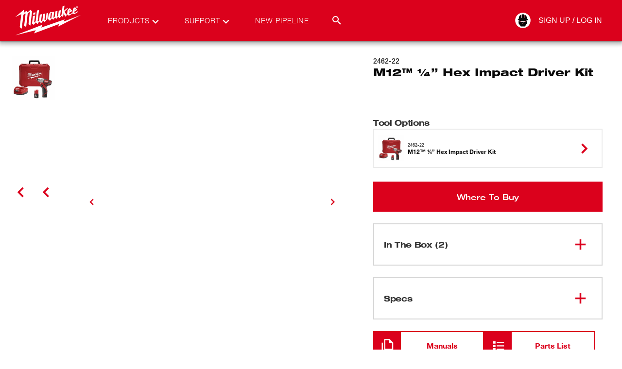

--- FILE ---
content_type: text/html; charset=utf-8
request_url: https://www.milwaukeetool.com/2462-22
body_size: 83014
content:
<!DOCTYPE html><html lang="en-US" data-env="prd"><head><meta charSet="utf-8"/><meta name="viewport" content="width=device-width, initial-scale=1"/><link rel="stylesheet" href="/_next/static/css/cfe345d01710453f.css" data-precedence="next"/><link rel="stylesheet" href="/_next/static/css/dd4d93a5840b0520.css" data-precedence="next"/><link rel="preload" as="script" fetchPriority="low" href="/_next/static/chunks/webpack-7cefb2ae50fd341c.js"/><script src="/_next/static/chunks/1dd3208c-a05c05dc0b64b840.js" async=""></script><script src="/_next/static/chunks/1528-a2aa60fa55fd9fd8.js" async=""></script><script src="/_next/static/chunks/main-app-7dd56bb3b36d6f66.js" async=""></script><script src="/_next/static/chunks/app/error-5cce829f4dc17569.js" async=""></script><script src="/_next/static/chunks/7275-2d2b6963f34bf00a.js" async=""></script><script src="/_next/static/chunks/1146-01b1d531a87d26bc.js" async=""></script><script src="/_next/static/chunks/app/%5Blang%5D/not-found-31db16554204b9b0.js" async=""></script><script id="bazaarvoice" class="optanon-category-C0003" src="https://apps.bazaarvoice.com/deployments/milwaukeetool/main_site/production/en_US/bv.js" async=""></script><title>M12 ¼” Hex Impact Driver Kit | Milwaukee Tool</title><meta name="description" content="The MILWAUKEE® M12™ ¼” Hex Impact Driver Kit delivers 0-2,500 PRM for high-speed, high-performance fastening."/><meta name="keywords" content="12-volt, 12-volt cordless hex impact driver, lithium-ion, sub-compact, cordless power tool, hex impact driver, torque, 4-pole motor, 1/4 inch, lithium ion, 12v, m12, redlithium, kit, 2462, 2462-20, 2462-22"/><meta name="referrer" content="no-referrer-when-downgrade"/><meta name="robots" content="index, follow"/><meta name="title" content="M12 ¼” Hex Impact Driver Kit | Milwaukee Tool"/><meta name="p:domain-verify" content="96d9bf6d8276aaf86a30e916ce6e3683"/><meta name="ps-country" content="US"/><meta name="ps-language" content="en"/><meta name="ps-key" content="1525-59d29f6a842a81003d75bbd3"/><meta name="link:preconnect" content="https://www.milwaukeetool.com"/><meta name="link:preconnect" content="https://apps.bazaarvoice.com"/><link rel="canonical" href="https://www.milwaukeetool.com/products/details/m12-hex-impact-driver-kit/2462-22"/><link rel="alternate" hrefLang="en-US" href="https://www.milwaukeetool.com/products/details/m12-hex-impact-driver-kit/2462-22"/><link rel="alternate" hrefLang="x-default" href="https://www.milwaukeetool.com/products/details/m12-hex-impact-driver-kit/2462-22"/><link rel="alternate" hrefLang="en-CA" href="https://www.milwaukeetool.ca/products/details/m12-hex-impact-driver-kit/2462-22"/><link rel="alternate" hrefLang="fr-CA" href="https://www.milwaukeetool.ca/fr/produits/details/ensemble-de-visseuse-a-chocs-hexagonale-de-6-mm-1-4-po-m12-sup-mc-sup/2462-22"/><link rel="alternate" hrefLang="es-US" href="https://www.milwaukeetool.com/es/productos/detalles/kit-de-destornillador-de-impacto-hexagonal-m12-de-1-4/2462-22"/><meta name="format-detection" content="telephone=no"/><meta property="og:title" content="M12 ¼” Hex Impact Driver Kit | Milwaukee Tool"/><meta property="og:description" content="The MILWAUKEE® M12™ ¼” Hex Impact Driver Kit delivers 0-2,500 PRM for high-speed, high-performance fastening."/><meta property="og:url" content="https://www.milwaukeetool.com/products/details/m12-hex-impact-driver-kit/2462-22"/><meta property="og:image" content="https://www.milwaukeetool.com/--/web-images/sc/24d6237d8a7344ab9142adf9d131b72a?hash=798e8541bc57dfa54583cb05947652ce&amp;lang=en&amp;w=200&amp;h=200"/><meta property="og:type" content="website"/><meta name="twitter:card" content="summary"/><meta name="twitter:title" content="M12 ¼” Hex Impact Driver Kit | Milwaukee Tool"/><meta name="twitter:description" content="The MILWAUKEE® M12™ ¼” Hex Impact Driver Kit delivers 0-2,500 PRM for high-speed, high-performance fastening."/><meta name="twitter:image" content="https://www.milwaukeetool.com/--/web-images/sc/24d6237d8a7344ab9142adf9d131b72a?hash=798e8541bc57dfa54583cb05947652ce&amp;lang=en&amp;w=200&amp;h=200"/><link rel="shortcut icon" href="/img/Foundation/Theming/MilwaukeeTool/global/favicon.ico" type="image/x-icon"/><link rel="shortcut icon" href="/img/Foundation/Theming/MilwaukeeTool/global/favicon-196.png" type="image/png"/><link rel="icon" href="/img/Foundation/Theming/MilwaukeeTool/global/favicon-16.png" sizes="16x16" type="image/png"/><link rel="icon" href="/img/Foundation/Theming/MilwaukeeTool/global/favicon-32.png" sizes="32x32" type="image/png"/><link rel="icon" href="/img/Foundation/Theming/MilwaukeeTool/global/favicon-192.png" sizes="192x192" type="image/png"/><link rel="apple-touch-icon" href="/img/Foundation/Theming/MilwaukeeTool/global/apple-touch-icon-152.png" sizes="152x152" type="image/png"/><link rel="apple-touch-icon" href="/img/Foundation/Theming/MilwaukeeTool/global/apple-touch-icon-167.png" sizes="167x167" type="image/png"/><link rel="apple-touch-icon" href="/img/Foundation/Theming/MilwaukeeTool/global/apple-touch-icon-180.png" sizes="180x180" type="image/png"/><script src="/_next/static/chunks/polyfills-42372ed130431b0a.js" noModule=""></script></head><body id="MTBody"><script id="rudderstack-load" type="text/javascript" strategy="afterInteractive">
            !function(){"use strict";window.RudderSnippetVersion="3.0.60";var e="rudderanalytics";window[e]||(window[e]=[])
              ;var rudderanalytics=window[e];if(Array.isArray(rudderanalytics)){
              if(true===rudderanalytics.snippetExecuted&&window.console&&console.error){
              console.error("RudderStack JavaScript SDK snippet included more than once.")}else{rudderanalytics.snippetExecuted=true,
              window.rudderAnalyticsBuildType="legacy";var sdkBaseUrl="https://cdn.rudderlabs.com";var sdkVersion="v3"
              ;var sdkFileName="rsa.min.js";var scriptLoadingMode="async"
              ;var r=["setDefaultInstanceKey","load","ready","page","track","identify","alias","group","reset","setAnonymousId","startSession","endSession","consent"]
              ;for(var n=0;n<r.length;n++){var t=r[n];rudderanalytics[t]=function(r){return function(){var n
              ;Array.isArray(window[e])?rudderanalytics.push([r].concat(Array.prototype.slice.call(arguments))):null===(n=window[e][r])||void 0===n||n.apply(window[e],arguments)
              }}(t)}try{
              new Function('class Test{field=()=>{};test({prop=[]}={}){return prop?(prop?.property??[...prop]):import("");}}'),
              window.rudderAnalyticsBuildType="modern"}catch(i){}var d=document.head||document.getElementsByTagName("head")[0]
              ;var o=document.body||document.getElementsByTagName("body")[0];window.rudderAnalyticsAddScript=function(e,r,n){
              var t=document.createElement("script");t.src=e,t.setAttribute("data-loader","RS_JS_SDK"),r&&n&&t.setAttribute(r,n),
              "async"===scriptLoadingMode?t.async=true:"defer"===scriptLoadingMode&&(t.defer=true),
              d?d.insertBefore(t,d.firstChild):o.insertBefore(t,o.firstChild)},window.rudderAnalyticsMount=function(){!function(){
              if("undefined"==typeof globalThis){var e;var r=function getGlobal(){
              return"undefined"!=typeof self?self:"undefined"!=typeof window?window:null}();r&&Object.defineProperty(r,"globalThis",{
              value:r,configurable:true})}
              }(),window.rudderAnalyticsAddScript("".concat(sdkBaseUrl,"/").concat(sdkVersion,"/").concat(window.rudderAnalyticsBuildType,"/").concat(sdkFileName),"data-rsa-write-key","2Xd6C86y10VvHXpLP3i174Punp6")
              },
              "undefined"==typeof Promise||"undefined"==typeof globalThis?window.rudderAnalyticsAddScript("https://polyfill-fastly.io/v3/polyfill.min.js?version=3.111.0&features=Symbol%2CPromise&callback=rudderAnalyticsMount"):window.rudderAnalyticsMount()
              ;var loadOptions={};rudderanalytics.load("2SqLpYBkRsWdvuwavJjrUNGZQ3R","https://milwaukeetpazl.dataplane.rudderstack.com",loadOptions)}}}();</script><noscript><iframe src="https://www.googletagmanager.com/ns.html?id=GTM-KRXCTB7" height="0" width="0" style="display:none;visibility:hidden"></iframe></noscript><script strategy="afterInteractive" type="text/javascript">
          (function(){var g=function(g){

          this.go=function(){var a=document.createElement("script");a.type="text/javascript";a.src=g;document.body&&document.body.appendChild(a)};

          this.start=function(){var t=this;"complete"!==document.readyState?window.addEventListener?window.addEventListener("load",function(){t.go()},!1):window.attachEvent&&window.attachEvent("onload",function(){t.go()}):t.go()};};

          try{(new g("https://zn2pvyn2m7cjrlu9l-milwaukeetool.siteintercept.qualtrics.com/SIE/?Q_ZID=ZN_2Pvyn2m7cJrlu9l")).start()}catch(i){}})();
        </script><div id="ZN_2Pvyn2m7cJrlu9l"></div><!--$!--><template data-dgst="BAILOUT_TO_CLIENT_SIDE_RENDERING"></template><!--/$--><!--$--><!--$--><!--$--><div class="fixed z-50 flex w-full flex-col shadow-md-dark"><section class="relative flex justify-center w-full bg-brandPrimary"><div class="max-w-screen-xl w-full xl:px-8 sm:px-6 px-4 flex"><div class="flex w-full items-center justify-between transition-all duration-400 h-[50px] lg:h-[84px]"><a href="/" data-testid="milwaukee-tool-logo" class="header__logo h-4/5 flex md:ml-0 -ml-9"><svg width="150" viewBox="0 0 241 108" class="fill-WHITE h-full" xmlns="http://www.w3.org/2000/svg" role="img" aria-labelledby="MilwaukeeLogoTitle"><title id="MilwaukeeLogoTitle">Milwaukee Logo</title><path d="M213.334 10.1931C213.334 8.61088 214.631 7.43682 216.158 7.43682C217.685 7.43682 218.955 8.61088 218.955 10.1931C218.955 11.7753 217.668 12.9773 216.158 12.9773C214.648 12.9773 213.334 11.8032 213.334 10.1931ZM216.158 12.5076C217.411 12.5076 218.395 11.5293 218.395 10.1931C218.395 8.85688 217.411 7.90086 216.158 7.90086C214.905 7.90086 213.899 8.88483 213.899 10.1931C213.899 11.5013 214.883 12.5076 216.158 12.5076ZM215.571 11.8032H215.079V8.61088H216.304C217.059 8.61088 217.433 8.88483 217.433 9.51659C217.433 10.0924 217.081 10.3384 216.6 10.3943L217.506 11.8088H216.969L216.119 10.4223H215.582V11.8088L215.571 11.8032ZM216.141 10.003C216.544 10.003 216.919 9.97503 216.919 9.48304C216.919 9.0861 216.561 9.01342 216.225 9.01342H215.565V10.003H216.141Z"></path><path d="M228.922 36.2852L171.777 57.9718L175.1 50.81L97.6635 77.2655L101.942 68.3986L12.0168 102.949L79.542 86.0095L74.0048 96.6543L157.711 65.4914L152.929 74.7776L228.922 36.2852Z"></path><path d="M62.4439 19.2054L52.533 27.5636C52.533 27.5636 48.5955 23.1357 48.2935 22.789C47.9467 23.0854 39.8423 29.9564 39.8423 29.9564L40.9945 18.5456L12 42.9773L31.7939 33.473L26.7154 76.1473C26.7154 76.1473 32.7727 80.6255 33.2816 80.9666C33.7906 76.8965 38.6901 37.8058 38.953 35.6814V35.5919L44.6915 30.7559L45.9164 31.9635L41.3077 70.8864C41.3077 70.8864 47.4657 75.482 47.8628 75.7504C47.9075 75.3702 52.0352 40.0869 53.0252 31.6728L58.7134 26.8535L59.9326 28.0555L55.4806 66.0113L62.03 70.8473L67.3938 24.6564L62.4439 19.2109V19.2054Z"></path><path d="M209.368 29.6266L207.394 27.9717L207.802 24.7291L217.009 19.5185L209.581 10.3217L202.808 16.2367L201.214 29.0116L192.198 33.9818L190.039 32.2151L190.481 28.7768L200.492 23.2643L192.427 13.5252L185.066 19.7924L183.517 31.9188L180.24 35.0888L175.094 24.9247L186.633 14.4085L181.392 15.1633L172.706 22.5543L174.781 6L168.505 6.86657L165.004 35.2229L161.201 39.3937L160.306 38.6389L162.588 20.6534L155.831 22.1965L153.712 38.4712L150.697 42.1052L149.427 40.987L151.693 23.1469L144.886 24.4943L142.777 41.1771L139.623 45.1857L138.252 43.9725L140.602 25.3441L133.8 26.8032L133.649 28.2513L128.901 25.959L122.234 34.4682L120.31 49.6695L126.748 55.1484L132.665 47.5226L137.749 51.8387L143.303 44.7161L148.063 48.898L153.309 42.0381L158.292 46.3709L165.054 39.0247L170.2 43.1059L171.755 30.6441L177.163 41.7474L184.345 34.7533L188.998 38.6724L202.886 31.0075L206.432 34.0712L219.184 26.6132L219.537 23.8681L209.357 29.6154L209.368 29.6266ZM208.932 15.672L211.913 19.2222L208.222 21.3075L208.932 15.6664V15.672ZM191.722 19.1942L194.961 22.9568L190.945 25.1651L191.722 19.1942ZM131.569 44.5372L128.806 47.9252L127.324 46.6505L129.578 28.9445L133.291 30.918L131.569 44.5428V44.5372ZM115.321 30.5435L112.563 51.8219L111.053 53.4544L108.481 51.3188L111.037 31.3094L104.191 32.981L101.562 53.7955L99.5372 56.4846L97.3783 54.5782L99.9455 33.624L93.0772 35.0608L90.7785 54.1197L87.9316 57.983L85.9237 56.356L90.3534 20.5025L83.6529 21.5871L79.514 56.0374L76.1078 60.728L74.4075 59.3247L77.2488 38.3314L70.3917 39.7291L67.2316 64.0657L73.2553 68.7899L79.184 60.7783L85.3867 65.7373L91.3601 57.6196L97.753 63.188L104.068 54.8298L109.196 59.3471L118.073 49.703L120.802 29.3638L115.321 30.5546V30.5435ZM78.5464 27.7369L71.7005 28.8942L70.8503 35.5975L77.6851 34.3061L78.5464 27.7369Z"></path></svg><div class="print:block absolute left-1/2 top-5 -translate-x-1/2 hidden h-full"><svg width="150" viewBox="0 0 241 108" class="fill-BLACK w-full" xmlns="http://www.w3.org/2000/svg" role="img" aria-labelledby="MilwaukeeLogoTitle"><title id="MilwaukeeLogoTitle">Milwaukee Logo</title><path d="M213.334 10.1931C213.334 8.61088 214.631 7.43682 216.158 7.43682C217.685 7.43682 218.955 8.61088 218.955 10.1931C218.955 11.7753 217.668 12.9773 216.158 12.9773C214.648 12.9773 213.334 11.8032 213.334 10.1931ZM216.158 12.5076C217.411 12.5076 218.395 11.5293 218.395 10.1931C218.395 8.85688 217.411 7.90086 216.158 7.90086C214.905 7.90086 213.899 8.88483 213.899 10.1931C213.899 11.5013 214.883 12.5076 216.158 12.5076ZM215.571 11.8032H215.079V8.61088H216.304C217.059 8.61088 217.433 8.88483 217.433 9.51659C217.433 10.0924 217.081 10.3384 216.6 10.3943L217.506 11.8088H216.969L216.119 10.4223H215.582V11.8088L215.571 11.8032ZM216.141 10.003C216.544 10.003 216.919 9.97503 216.919 9.48304C216.919 9.0861 216.561 9.01342 216.225 9.01342H215.565V10.003H216.141Z"></path><path d="M228.922 36.2852L171.777 57.9718L175.1 50.81L97.6635 77.2655L101.942 68.3986L12.0168 102.949L79.542 86.0095L74.0048 96.6543L157.711 65.4914L152.929 74.7776L228.922 36.2852Z"></path><path d="M62.4439 19.2054L52.533 27.5636C52.533 27.5636 48.5955 23.1357 48.2935 22.789C47.9467 23.0854 39.8423 29.9564 39.8423 29.9564L40.9945 18.5456L12 42.9773L31.7939 33.473L26.7154 76.1473C26.7154 76.1473 32.7727 80.6255 33.2816 80.9666C33.7906 76.8965 38.6901 37.8058 38.953 35.6814V35.5919L44.6915 30.7559L45.9164 31.9635L41.3077 70.8864C41.3077 70.8864 47.4657 75.482 47.8628 75.7504C47.9075 75.3702 52.0352 40.0869 53.0252 31.6728L58.7134 26.8535L59.9326 28.0555L55.4806 66.0113L62.03 70.8473L67.3938 24.6564L62.4439 19.2109V19.2054Z"></path><path d="M209.368 29.6266L207.394 27.9717L207.802 24.7291L217.009 19.5185L209.581 10.3217L202.808 16.2367L201.214 29.0116L192.198 33.9818L190.039 32.2151L190.481 28.7768L200.492 23.2643L192.427 13.5252L185.066 19.7924L183.517 31.9188L180.24 35.0888L175.094 24.9247L186.633 14.4085L181.392 15.1633L172.706 22.5543L174.781 6L168.505 6.86657L165.004 35.2229L161.201 39.3937L160.306 38.6389L162.588 20.6534L155.831 22.1965L153.712 38.4712L150.697 42.1052L149.427 40.987L151.693 23.1469L144.886 24.4943L142.777 41.1771L139.623 45.1857L138.252 43.9725L140.602 25.3441L133.8 26.8032L133.649 28.2513L128.901 25.959L122.234 34.4682L120.31 49.6695L126.748 55.1484L132.665 47.5226L137.749 51.8387L143.303 44.7161L148.063 48.898L153.309 42.0381L158.292 46.3709L165.054 39.0247L170.2 43.1059L171.755 30.6441L177.163 41.7474L184.345 34.7533L188.998 38.6724L202.886 31.0075L206.432 34.0712L219.184 26.6132L219.537 23.8681L209.357 29.6154L209.368 29.6266ZM208.932 15.672L211.913 19.2222L208.222 21.3075L208.932 15.6664V15.672ZM191.722 19.1942L194.961 22.9568L190.945 25.1651L191.722 19.1942ZM131.569 44.5372L128.806 47.9252L127.324 46.6505L129.578 28.9445L133.291 30.918L131.569 44.5428V44.5372ZM115.321 30.5435L112.563 51.8219L111.053 53.4544L108.481 51.3188L111.037 31.3094L104.191 32.981L101.562 53.7955L99.5372 56.4846L97.3783 54.5782L99.9455 33.624L93.0772 35.0608L90.7785 54.1197L87.9316 57.983L85.9237 56.356L90.3534 20.5025L83.6529 21.5871L79.514 56.0374L76.1078 60.728L74.4075 59.3247L77.2488 38.3314L70.3917 39.7291L67.2316 64.0657L73.2553 68.7899L79.184 60.7783L85.3867 65.7373L91.3601 57.6196L97.753 63.188L104.068 54.8298L109.196 59.3471L118.073 49.703L120.802 29.3638L115.321 30.5546V30.5435ZM78.5464 27.7369L71.7005 28.8942L70.8503 35.5975L77.6851 34.3061L78.5464 27.7369Z"></path></svg></div></a><div class="mx-4 hidden lg:flex h-full w-full items-center justify-between lg-max:hidden"><div class="pr-8 relative flex h-full gap-4 items-center font-helvetica45 text-[15px] tracking-[1px]"><div data-testid="topnav-option" class="flex relative uppercase h-full items-center"><a href="/search" class="text-brandWhite"><div class="flex text-brandWhite relative ml-8 mr-10">Products<svg width="24" height="24" viewBox="0 0 24 24" class="fill-WHITE absolute -right-6 top-0 transition-colors" xmlns="http://www.w3.org/2000/svg"><g><path d="M12 15.95L5.40002 9.35002L7.07502 7.67502L12 12.625L16.925 7.70002L18.6 9.37502L12 15.95Z"></path></g></svg></div></a></div><div data-testid="topnav-option" class="flex relative uppercase h-full items-center"><a href="/support" class="text-brandWhite"><div class="flex text-brandWhite relative ml-8 mr-10">Support<svg width="24" height="24" viewBox="0 0 24 24" class="fill-WHITE absolute -right-6 top-0 transition-colors" xmlns="http://www.w3.org/2000/svg"><g><path d="M12 15.95L5.40002 9.35002L7.07502 7.67502L12 12.625L16.925 7.70002L18.6 9.37502L12 15.95Z"></path></g></svg></div></a></div><div data-testid="topnav-option" class="flex relative uppercase h-full items-center"><a href="/pipeline" class="text-brandWhite"><div class="flex text-brandWhite relative ml-8 mr-10">New Pipeline</div></a></div><div class="h-full absolute right-0 flex items-center justify-end w-auto"><div class="searchbar__wrapper relative"><div data-testid="search-box-toggle" class="relative z-2 cursor-pointer ml-auto h-[30px] w-[30px] flex items-center justify-center hover:bg-red-900"><svg width="24" height="24" viewBox="0 0 24 24" class="fill-WHITE transition-colors" xmlns="http://www.w3.org/2000/svg"><path d="M9.5 3C11.2239 3 12.8772 3.68482 14.0962 4.90381C15.3152 6.12279 16 7.77609 16 9.5C16 11.11 15.41 12.59 14.44 13.73L14.71 14H15.5L20.5 19L19 20.5L14 15.5V14.71L13.73 14.44C12.59 15.41 11.11 16 9.5 16C7.77609 16 6.12279 15.3152 4.90381 14.0962C3.68482 12.8772 3 11.2239 3 9.5C3 7.77609 3.68482 6.12279 4.90381 4.90381C6.12279 3.68482 7.77609 3 9.5 3ZM9.5 5C7 5 5 7 5 9.5C5 12 7 14 9.5 14C12 14 14 12 14 9.5C14 7 12 5 9.5 5Z"></path></svg></div><div data-testid="search-box-desktop" class="
        transition-all
        ease-in-out
        duration-300
        absolute top-0 right-0 bg-brandWhite rounded-tl-sm rounded-bl-sm -z-1
        w-[10px]
      "><div class="relative w-full"><input autoComplete="off" type="text" placeholder="Search MilwaukeeTool" class="text-gray-900 border-solid hover:border-gray-900 focus:border-gray-900 focus:outline-none focus-within:outline-none w-full peer py-2 px-3 my-0 h-[30px] border-0" data-testid="search-input" name="search" value=""/><div data-testid="search-button" class="absolute top-0 z-2 cursor-pointer ml-auto flex items-center justify-center h-[30px] w-[30px] right-9 bg-WHITE"><svg width="24" height="24" viewBox="0 0 24 24" class="fill-BLACK transition-colors" xmlns="http://www.w3.org/2000/svg"><path d="M9.5 3C11.2239 3 12.8772 3.68482 14.0962 4.90381C15.3152 6.12279 16 7.77609 16 9.5C16 11.11 15.41 12.59 14.44 13.73L14.71 14H15.5L20.5 19L19 20.5L14 15.5V14.71L13.73 14.44C12.59 15.41 11.11 16 9.5 16C7.77609 16 6.12279 15.3152 4.90381 14.0962C3.68482 12.8772 3 11.2239 3 9.5C3 7.77609 3.68482 6.12279 4.90381 4.90381C6.12279 3.68482 7.77609 3 9.5 3ZM9.5 5C7 5 5 7 5 9.5C5 12 7 14 9.5 14C12 14 14 12 14 9.5C14 7 12 5 9.5 5Z"></path></svg></div></div></div></div></div></div><div class="absolute text-brandBlack top-full left-0 right-0 h-[450px] z-[-100] bg-brandWhite transition-transform duration-[.4s] flex items-center justify-center shadow-md-dark -translate-y-full"><div class="mx-0 px-0 max-w-[1400px] flex items-center justify-between h-[450px] w-full py-5 overflow-hidden"><div data-testid="left-promo-panel" class="relative flex flex-col h-full min-h-[420px] min-w-[170px] xl:min-w-[180px] pt-5"><div class="flex items-center justify-center min-w-fit mt-3 group"><a href="https://www.milwaukeetool.com/innovations/solutions?system=m12" class="block w-11/12 my-[15px]"><img class="max-w-full block mx-auto xl:w-[75px] w-[50px]" loading="lazy" alt="" src="/--/web-images/sc/6998b523dae0443f9782f0c1d345e7ef?hash=d3d49e79baa97c0045d0487fb008f1e4&amp;lang=en"/><div class="text-brandBlack font-helvetica75 text-center text-[9px] xl:text-[10px] font-bold mt-[5px] mx-0 mb-10px uppercase leading-none hover:text-brandSecondary group-hover:text-brandSecondary">Cordless Tool System</div></a></div><div class="flex items-center justify-center min-w-fit mt-3 group"><a href="/innovations/solutions" class="block w-11/12 my-[15px]"><img class="max-w-full block mx-auto xl:w-[75px] w-[50px]" loading="lazy" alt="" src="/--/web-images/sc/8ead9c84d4e84224b36ae595d7b39eb6?hash=298560d9cbc846bafed5e4f510709b32&amp;lang=en"/><div class="text-brandBlack font-helvetica75 text-center text-[9px] xl:text-[10px] font-bold mt-[5px] mx-0 mb-10px uppercase leading-none hover:text-brandSecondary group-hover:text-brandSecondary">Cordless Tool System</div></a></div><div class="flex items-center justify-center min-w-fit mt-3 group"><a href="https://www.milwaukeetool.com/innovations/solutions?system=mx-fuel" class="block w-11/12 my-[15px]"><img class="max-w-full block mx-auto xl:w-[75px] w-[50px]" loading="lazy" alt="" src="/--/web-images/sc/e4dd25002bde4330b3712217847236de?hash=0f603e0e2e715b06af896d39d05d5eb9&amp;lang=en"/><div class="text-brandBlack font-helvetica75 text-center text-[9px] xl:text-[10px] font-bold mt-[5px] mx-0 mb-10px uppercase leading-none hover:text-brandSecondary group-hover:text-brandSecondary">Cordless Equipment System</div></a></div><div class="flex items-center justify-center min-w-fit mt-3 group"><a href="/products/storage-solutions/packout" class="block w-11/12 my-[15px]"><img class="max-w-full block mx-auto xl:w-[140px] w-[100px]" loading="lazy" alt="" src="/--/web-images/sc/0249d73c2a644230832e7c87defb1407?hash=ff09ca3a7e14766b749d3e20c799494b&amp;lang=en"/><div class="text-brandBlack font-helvetica75 text-center text-[9px] xl:text-[10px] font-bold mt-[5px] mx-0 mb-10px uppercase leading-none hover:text-brandSecondary group-hover:text-brandSecondary">MODULAR STORAGE SYSTEM</div></a></div></div><div class="xl:mx-4 flex h-full w-full max-w-[1400px] items-center justify-between"></div><div class="relative flex h-[451px] xl:w-3/4 w-2/3 flex-col"><div data-testid="right-promo-panel" class="z-50 w-full h-[451px]"><div class="bg-brandBlack/40 w-full p-[20px] flex items-center flex-row flex-nowrap justify-around"><div class="text-brandGray font-helvetica75 text-14 uppercase [&amp;&gt;div&gt;h2]:text-2xl"><img class="flex flex-col max-h-[85px] max-w-[300px]" loading="lazy" alt="" src=""/></div><div class="text-brandGray font-helvetica75 text-14 uppercase [&amp;&gt;div&gt;h2]:text-2xl"><span class=""></span></div></div></div></div></div></div></div><div class="hidden h-full lg:flex items-center"><!--$--><div class="relative h-full flex"><div class="h-full flex relative items-center"><a href="/api/auth/login?returnurl=%2f2462-22" data-testid="desktop-auth-link" class="text-brandWhite relative flex items-center h-8 border-r border-t border-b border-transparent hover:border-brandBlack"><div class="h-0 w-8 relative flex items-center"><svg width="34" height="34" viewBox="0 0 24 24" class="fill-WHITE absolute left-0 -translate-x-1/2 -translate-y-1/2 top-1/2 flex transition-colors" xmlns="http://www.w3.org/2000/svg"><defs><mask id="hole"><rect width="100%" height="100%" fill="white"></rect><path d="M12.6533 14.1067V16L11.6533 16.88L11.2533 16.44L12 16V14.1467C9.98145 14.1928 7.9833 13.7345 6.18665 12.8133V15.96L9.33331 20.3067H14.8L17.5466 16V12.7467C16.0796 13.6597 14.3811 14.1318 12.6533 14.1067Z" fill="black"></path><path d="M12 13.3333C14.4612 13.2702 16.8604 12.5473 18.9467 11.24L18.2933 9.90666H17.5467C17.76 5.05333 14.2267 4.30666 14.2267 4.30666V8.54666H13.4V3.69333H10.6V8.54666H9.77334V4.34666C9.77334 4.34666 6.22668 5.09333 6.45335 9.94666H5.70668L5.05334 11.28C7.14368 12.5732 9.54252 13.2823 12 13.3333Z" fill="black"></path></mask></defs><g mask="url(#hole)"><path d="M12 23.1867C18.1782 23.1867 23.1867 18.1782 23.1867 12C23.1867 5.82178 18.1782 0.813339 12 0.813339C5.8218 0.813339 0.813354 5.82178 0.813354 12C0.813354 18.1782 5.8218 23.1867 12 23.1867Z"></path></g></svg><svg width="34" height="34" viewBox="0 0 24 24" class="fill-BLACK absolute left-0 -translate-x-1/2 -translate-y-1/2 top-1/2 flex transition-colors" xmlns="http://www.w3.org/2000/svg"><path d="M12 24C18.6274 24 24 18.6274 24 12C24 5.37258 18.6274 0 12 0C5.37258 0 0 5.37258 0 12C0 18.6274 5.37258 24 12 24Z" fill="transparent"></path><path d="M12.7008 14.2598V16.2908L11.6281 17.2348L11.199 16.7628L12 16.2908V14.3027C9.83468 14.3523 7.69126 13.8606 5.76398 12.8725V16.2479L9.13942 20.9106H15.0035L17.9499 16.2908V12.8009C16.3762 13.7803 14.5542 14.2867 12.7008 14.2598Z"></path><path d="M12 13.4303C14.6402 13.3626 17.2137 12.5871 19.4517 11.1847L18.7509 9.75446H17.95C18.1788 4.54827 14.3886 3.74731 14.3886 3.74731V8.29558H13.5018V3.08939H10.4982V8.29558H9.61145V3.79022C9.61145 3.79022 5.80692 4.59117 6.05007 9.79737H5.24911L4.54828 11.2276C6.79059 12.6149 9.36385 13.3755 12 13.4303Z"></path></svg></div><div class="whitespace-nowrap pr-4 uppercase min-w-[90px]">Sign Up / Log In</div></a></div><div class="absolute text-brandBlack top-full -mt-[1px] left-0 right-0 z-[-100] bg-brandWhite transition-transform duration-[.4s] flex flex-col gap-2 py-2 justify-center -translate-y-full"><a href="https://www.milwaukeetool.com/account" class=""><div class="px-4 font-helvetica57 text-16 text-brandBlack hover:text-brandSecondary hover:font-bold">Your Account</div></a><a href="https://connect.milwaukeetool.com" class=""><div class="px-4 font-helvetica57 text-16 text-brandBlack hover:text-brandSecondary hover:font-bold">Connect</div></a><a href="/api/auth/logout?returnUrl=%2F2462-22" data-testid="desktop-logout-link" class=""><div class="px-4 font-helvetica57 text-16 text-brandBlack hover:text-brandSecondary hover:font-bold">Log Out</div></a></div></div><!--/$--></div><div class="block lg:hidden"><div data-testid="mobile-nav-toggle" class="block cursor-pointer"><svg width="24" height="24" viewBox="0 0 24 24" class="fill-WHITE transition-colors" xmlns="http://www.w3.org/2000/svg"><path d="M3 18V16H21V18H3ZM3 13V11H21V13H3ZM3 8V6H21V8H3Z"></path></svg></div><div class="fixed top-0 right-0 h-screen w-80 sm-max:w-screen text-brandBlack z-[100] bg-brandWhite transition-transform duration-400 overflow-x-hidden overflow-y-scroll mt-[50px] pb-14 translate-x-full"><div data-testid="search-box-mobile" class="w-full h-14 sticky bg-[#e3e3e3] top-0 shadow-[0_7px_9px_-5px_rgba(0,0,0,0.7)] z-2 flex p-3 justify-center"><div class="relative w-full"><input autoComplete="off" type="text" placeholder="Search MilwaukeeTool" class="text-gray-900 border-solid hover:border-gray-900 focus:border-gray-900 focus:outline-none focus-within:outline-none w-full peer py-2 px-3 my-0 h-[30px] border-0" data-testid="search-input" name="search" value=""/><div data-testid="search-button" class="absolute top-0 z-2 cursor-pointer ml-auto flex items-center justify-center h-[30px] w-[30px] right-0 bg-darkRed"><svg width="24" height="24" viewBox="0 0 24 24" class="fill-WHITE transition-colors" xmlns="http://www.w3.org/2000/svg"><path d="M9.5 3C11.2239 3 12.8772 3.68482 14.0962 4.90381C15.3152 6.12279 16 7.77609 16 9.5C16 11.11 15.41 12.59 14.44 13.73L14.71 14H15.5L20.5 19L19 20.5L14 15.5V14.71L13.73 14.44C12.59 15.41 11.11 16 9.5 16C7.77609 16 6.12279 15.3152 4.90381 14.0962C3.68482 12.8772 3 11.2239 3 9.5C3 7.77609 3.68482 6.12279 4.90381 4.90381C6.12279 3.68482 7.77609 3 9.5 3ZM9.5 5C7 5 5 7 5 9.5C5 12 7 14 9.5 14C12 14 14 12 14 9.5C14 7 12 5 9.5 5Z"></path></svg></div></div></div><div class="relative block p-4 mt-1"><div class="relative"><div class="relative block bg-brandWhite"><div class="relative block bg-brandWhite"><div class="items-center mb-1"><span data-testid="mobile-nav-expand-power-tools" class="p-[10px] flex items-center cursor-pointer font-helvetica text-sm bg-[#e3e3e3] text-brandDarkGray"><svg width="18" height="18" viewBox="0 0 24 24" class="fill-MILWAUKEE_RED transition-colors" xmlns="http://www.w3.org/2000/svg"><g><path d="M9.37501 18.6L7.70001 16.925L12.65 11.975L7.70001 7.02501L9.37501 5.35001L16 11.975L9.37501 18.6Z"></path></g></svg>Power Tools</span><div class="items-center pl-[15px] transition-[height] duration-400 overflow-hidden h-0"><a href="/products/power-tools" data-testid="view-all-link-/Products/Power-Tools" class="text-sm font-helvetica p-1 block text-black mb-1 font-bold">View All<!-- --> — <!-- -->Power Tools</a><div class="relative block bg-brandWhite"><div class="relative block bg-brandWhite"><div class="items-center mb-1"><span data-testid="mobile-nav-expand-drilling" class="p-[10px] flex items-center cursor-pointer font-helvetica text-sm bg-[#e3e3e3] text-brandDarkGray"><svg width="18" height="18" viewBox="0 0 24 24" class="fill-MILWAUKEE_RED transition-colors" xmlns="http://www.w3.org/2000/svg"><g><path d="M9.37501 18.6L7.70001 16.925L12.65 11.975L7.70001 7.02501L9.37501 5.35001L16 11.975L9.37501 18.6Z"></path></g></svg>Drilling</span><div class="items-center pl-[15px] transition-[height] duration-400 overflow-hidden h-0"><a href="/products/power-tools/drilling" data-testid="view-all-link-/Products/Power-Tools/Drilling" class="text-sm font-helvetica p-1 block text-black mb-1 font-bold">View All<!-- --> — <!-- -->Drilling</a><div class="relative block bg-brandWhite"><div class="relative block bg-brandWhite"><div class="items-center mb-1"><a href="/products/power-tools/drilling/drill-drivers" data-testid="mobile-nav-link-drill-drivers" class="p-[10px] h-11 flex items-center cursor-pointer font-helvetica text-sm border-b-[1px] border-gray-200 text-brandDarkGray">Drill Drivers</a><div class="items-center pl-[15px] transition-[height] duration-400 overflow-hidden h-0"><div class="relative block bg-brandWhite"></div></div></div></div><div class="relative block bg-brandWhite"><div class="items-center mb-1"><a href="/products/power-tools/drilling/hammer-drills" data-testid="mobile-nav-link-hammer-drills" class="p-[10px] h-11 flex items-center cursor-pointer font-helvetica text-sm border-b-[1px] border-gray-200 text-brandDarkGray">Hammer Drills</a><div class="items-center pl-[15px] transition-[height] duration-400 overflow-hidden h-0"><div class="relative block bg-brandWhite"></div></div></div></div><div class="relative block bg-brandWhite"><div class="items-center mb-1"><a href="/products/power-tools/drilling/right-angle-drills" data-testid="mobile-nav-link-right-angle-drills" class="p-[10px] h-11 flex items-center cursor-pointer font-helvetica text-sm border-b-[1px] border-gray-200 text-brandDarkGray">Right-Angle Drills</a><div class="items-center pl-[15px] transition-[height] duration-400 overflow-hidden h-0"><div class="relative block bg-brandWhite"></div></div></div></div><div class="relative block bg-brandWhite"><div class="items-center mb-1"><a href="/products/power-tools/drilling/magnetic-drills" data-testid="mobile-nav-link-magnetic-drills" class="p-[10px] h-11 flex items-center cursor-pointer font-helvetica text-sm border-b-[1px] border-gray-200 text-brandDarkGray">Magnetic Drills</a><div class="items-center pl-[15px] transition-[height] duration-400 overflow-hidden h-0"><div class="relative block bg-brandWhite"></div></div></div></div></div></div></div></div><div class="relative block bg-brandWhite"><div class="items-center mb-1"><span data-testid="mobile-nav-expand-fastening" class="p-[10px] flex items-center cursor-pointer font-helvetica text-sm bg-[#e3e3e3] text-brandDarkGray"><svg width="18" height="18" viewBox="0 0 24 24" class="fill-MILWAUKEE_RED transition-colors" xmlns="http://www.w3.org/2000/svg"><g><path d="M9.37501 18.6L7.70001 16.925L12.65 11.975L7.70001 7.02501L9.37501 5.35001L16 11.975L9.37501 18.6Z"></path></g></svg>Fastening</span><div class="items-center pl-[15px] transition-[height] duration-400 overflow-hidden h-0"><a href="/products/power-tools/fastening" data-testid="view-all-link-/Products/Power-Tools/Fastening" class="text-sm font-helvetica p-1 block text-black mb-1 font-bold">View All<!-- --> — <!-- -->Fastening</a><div class="relative block bg-brandWhite"><div class="relative block bg-brandWhite"><div class="items-center mb-1"><a href="/products/power-tools/fastening/impact-drivers" data-testid="mobile-nav-link-impact-drivers" class="p-[10px] h-11 flex items-center cursor-pointer font-helvetica text-sm border-b-[1px] border-gray-200 text-brandDarkGray">Impact Drivers</a><div class="items-center pl-[15px] transition-[height] duration-400 overflow-hidden h-0"><div class="relative block bg-brandWhite"></div></div></div></div><div class="relative block bg-brandWhite"><div class="items-center mb-1"><a href="/products/power-tools/fastening/impact-wrenches" data-testid="mobile-nav-link-impact-wrenches" class="p-[10px] h-11 flex items-center cursor-pointer font-helvetica text-sm border-b-[1px] border-gray-200 text-brandDarkGray">Impact Wrenches</a><div class="items-center pl-[15px] transition-[height] duration-400 overflow-hidden h-0"><div class="relative block bg-brandWhite"></div></div></div></div><div class="relative block bg-brandWhite"><div class="items-center mb-1"><a href="/products/power-tools/fastening/ratchets" data-testid="mobile-nav-link-ratchets" class="p-[10px] h-11 flex items-center cursor-pointer font-helvetica text-sm border-b-[1px] border-gray-200 text-brandDarkGray">Ratchets</a><div class="items-center pl-[15px] transition-[height] duration-400 overflow-hidden h-0"><div class="relative block bg-brandWhite"></div></div></div></div><div class="relative block bg-brandWhite"><div class="items-center mb-1"><a href="/products/power-tools/fastening/screwdrivers" data-testid="mobile-nav-link-screwdrivers---screwguns" class="p-[10px] h-11 flex items-center cursor-pointer font-helvetica text-sm border-b-[1px] border-gray-200 text-brandDarkGray">Screwdrivers &amp; Screwguns</a><div class="items-center pl-[15px] transition-[height] duration-400 overflow-hidden h-0"><div class="relative block bg-brandWhite"></div></div></div></div></div></div></div></div><div class="relative block bg-brandWhite"><div class="items-center mb-1"><span data-testid="mobile-nav-expand-combo-kits" class="p-[10px] flex items-center cursor-pointer font-helvetica text-sm bg-[#e3e3e3] text-brandDarkGray"><svg width="18" height="18" viewBox="0 0 24 24" class="fill-MILWAUKEE_RED transition-colors" xmlns="http://www.w3.org/2000/svg"><g><path d="M9.37501 18.6L7.70001 16.925L12.65 11.975L7.70001 7.02501L9.37501 5.35001L16 11.975L9.37501 18.6Z"></path></g></svg>Combo Kits</span><div class="items-center pl-[15px] transition-[height] duration-400 overflow-hidden h-0"><a href="/products/power-tools/combo-kits" data-testid="view-all-link-/Products/Power-Tools/Combo-Kits" class="text-sm font-helvetica p-1 block text-black mb-1 font-bold">View All<!-- --> — <!-- -->Combo Kits</a><div class="relative block bg-brandWhite"><div class="relative block bg-brandWhite"><div class="items-center mb-1"><a href="/products/power-tools/combo-kits/2-piece-kits" data-testid="mobile-nav-link-2-piece-kits" class="p-[10px] h-11 flex items-center cursor-pointer font-helvetica text-sm border-b-[1px] border-gray-200 text-brandDarkGray">2 Piece Kits</a><div class="items-center pl-[15px] transition-[height] duration-400 overflow-hidden h-0"><div class="relative block bg-brandWhite"></div></div></div></div><div class="relative block bg-brandWhite"><div class="items-center mb-1"><a href="/products/power-tools/combo-kits/3-piece-kits" data-testid="mobile-nav-link-3-piece-kits" class="p-[10px] h-11 flex items-center cursor-pointer font-helvetica text-sm border-b-[1px] border-gray-200 text-brandDarkGray">3 Piece Kits</a><div class="items-center pl-[15px] transition-[height] duration-400 overflow-hidden h-0"><div class="relative block bg-brandWhite"></div></div></div></div><div class="relative block bg-brandWhite"><div class="items-center mb-1"><a href="/products/power-tools/combo-kits/4-piece-kits" data-testid="mobile-nav-link-4-piece-kits" class="p-[10px] h-11 flex items-center cursor-pointer font-helvetica text-sm border-b-[1px] border-gray-200 text-brandDarkGray">4 Piece Kits</a><div class="items-center pl-[15px] transition-[height] duration-400 overflow-hidden h-0"><div class="relative block bg-brandWhite"></div></div></div></div><div class="relative block bg-brandWhite"><div class="items-center mb-1"><a href="/products/power-tools/combo-kits/5-or-more-piece-kits" data-testid="mobile-nav-link-5-or-more-piece-kits" class="p-[10px] h-11 flex items-center cursor-pointer font-helvetica text-sm border-b-[1px] border-gray-200 text-brandDarkGray">5 or More Piece Kits</a><div class="items-center pl-[15px] transition-[height] duration-400 overflow-hidden h-0"><div class="relative block bg-brandWhite"></div></div></div></div></div></div></div></div><div class="relative block bg-brandWhite"><div class="items-center mb-1"><span data-testid="mobile-nav-expand-concrete" class="p-[10px] flex items-center cursor-pointer font-helvetica text-sm bg-[#e3e3e3] text-brandDarkGray"><svg width="18" height="18" viewBox="0 0 24 24" class="fill-MILWAUKEE_RED transition-colors" xmlns="http://www.w3.org/2000/svg"><g><path d="M9.37501 18.6L7.70001 16.925L12.65 11.975L7.70001 7.02501L9.37501 5.35001L16 11.975L9.37501 18.6Z"></path></g></svg>Concrete</span><div class="items-center pl-[15px] transition-[height] duration-400 overflow-hidden h-0"><a href="/products/power-tools/concrete" data-testid="view-all-link-/Products/Power-Tools/Concrete" class="text-sm font-helvetica p-1 block text-black mb-1 font-bold">View All<!-- --> — <!-- -->Concrete</a><div class="relative block bg-brandWhite"><div class="relative block bg-brandWhite"><div class="items-center mb-1"><a href="/products/power-tools/concrete/concrete-vibrators" data-testid="mobile-nav-link-concrete-vibrators" class="p-[10px] h-11 flex items-center cursor-pointer font-helvetica text-sm border-b-[1px] border-gray-200 text-brandDarkGray">Concrete Vibrators</a><div class="items-center pl-[15px] transition-[height] duration-400 overflow-hidden h-0"><div class="relative block bg-brandWhite"></div></div></div></div><div class="relative block bg-brandWhite"><div class="items-center mb-1"><a href="/products/power-tools/concrete/rotary-hammers" data-testid="mobile-nav-link-rotary---demolition-hammers" class="p-[10px] h-11 flex items-center cursor-pointer font-helvetica text-sm border-b-[1px] border-gray-200 text-brandDarkGray">Rotary &amp; Demolition Hammers</a><div class="items-center pl-[15px] transition-[height] duration-400 overflow-hidden h-0"><div class="relative block bg-brandWhite"></div></div></div></div><div class="relative block bg-brandWhite"><div class="items-center mb-1"><a href="/products/power-tools/concrete/cutting" data-testid="mobile-nav-link-cut-off-saws" class="p-[10px] h-11 flex items-center cursor-pointer font-helvetica text-sm border-b-[1px] border-gray-200 text-brandDarkGray">Cut-Off Saws</a><div class="items-center pl-[15px] transition-[height] duration-400 overflow-hidden h-0"><div class="relative block bg-brandWhite"></div></div></div></div><div class="relative block bg-brandWhite"><div class="items-center mb-1"><a href="/products/power-tools/concrete/sprayers" data-testid="mobile-nav-link-sprayers" class="p-[10px] h-11 flex items-center cursor-pointer font-helvetica text-sm border-b-[1px] border-gray-200 text-brandDarkGray">Sprayers</a><div class="items-center pl-[15px] transition-[height] duration-400 overflow-hidden h-0"><div class="relative block bg-brandWhite"></div></div></div></div><div class="relative block bg-brandWhite"><div class="items-center mb-1"><a href="/products/power-tools/concrete/core-drilling" data-testid="mobile-nav-link-core-drills" class="p-[10px] h-11 flex items-center cursor-pointer font-helvetica text-sm border-b-[1px] border-gray-200 text-brandDarkGray">Core Drills</a><div class="items-center pl-[15px] transition-[height] duration-400 overflow-hidden h-0"><div class="relative block bg-brandWhite"></div></div></div></div><div class="relative block bg-brandWhite"><div class="items-center mb-1"><a href="/products/power-tools/dust-management" data-testid="mobile-nav-link-dust-management" class="p-[10px] h-11 flex items-center cursor-pointer font-helvetica text-sm border-b-[1px] border-gray-200 text-brandDarkGray">Dust Management</a><div class="items-center pl-[15px] transition-[height] duration-400 overflow-hidden h-0"><div class="relative block bg-brandWhite"></div></div></div></div></div></div></div></div><div class="relative block bg-brandWhite"><div class="items-center mb-1"><span data-testid="mobile-nav-expand-drain-cleaning" class="p-[10px] flex items-center cursor-pointer font-helvetica text-sm bg-[#e3e3e3] text-brandDarkGray"><svg width="18" height="18" viewBox="0 0 24 24" class="fill-MILWAUKEE_RED transition-colors" xmlns="http://www.w3.org/2000/svg"><g><path d="M9.37501 18.6L7.70001 16.925L12.65 11.975L7.70001 7.02501L9.37501 5.35001L16 11.975L9.37501 18.6Z"></path></g></svg>Drain Cleaning</span><div class="items-center pl-[15px] transition-[height] duration-400 overflow-hidden h-0"><a href="/products/power-tools/drain-cleaning" data-testid="view-all-link-/Products/Power-Tools/Drain-Cleaning" class="text-sm font-helvetica p-1 block text-black mb-1 font-bold">View All<!-- --> — <!-- -->Drain Cleaning</a><div class="relative block bg-brandWhite"><div class="relative block bg-brandWhite"><div class="items-center mb-1"><a href="/products/power-tools/drain-cleaning/toilet-and-urinal-augers" data-testid="mobile-nav-link-toilet--urinal---sink-augers" class="p-[10px] h-11 flex items-center cursor-pointer font-helvetica text-sm border-b-[1px] border-gray-200 text-brandDarkGray">Toilet, Urinal &amp; Sink Augers</a><div class="items-center pl-[15px] transition-[height] duration-400 overflow-hidden h-0"><div class="relative block bg-brandWhite"></div></div></div></div><div class="relative block bg-brandWhite"><div class="items-center mb-1"><a href="/products/power-tools/drain-cleaning/sink-machines" data-testid="mobile-nav-link-sink-machines" class="p-[10px] h-11 flex items-center cursor-pointer font-helvetica text-sm border-b-[1px] border-gray-200 text-brandDarkGray">Sink Machines</a><div class="items-center pl-[15px] transition-[height] duration-400 overflow-hidden h-0"><div class="relative block bg-brandWhite"></div></div></div></div><div class="relative block bg-brandWhite"><div class="items-center mb-1"><a href="/products/power-tools/drain-cleaning/drum-machines" data-testid="mobile-nav-link-drum-machines" class="p-[10px] h-11 flex items-center cursor-pointer font-helvetica text-sm border-b-[1px] border-gray-200 text-brandDarkGray">Drum Machines</a><div class="items-center pl-[15px] transition-[height] duration-400 overflow-hidden h-0"><div class="relative block bg-brandWhite"></div></div></div></div><div class="relative block bg-brandWhite"><div class="items-center mb-1"><a href="/products/power-tools/drain-cleaning/drain-cleaning-cables" data-testid="mobile-nav-link-drain-cleaning-cables" class="p-[10px] h-11 flex items-center cursor-pointer font-helvetica text-sm border-b-[1px] border-gray-200 text-brandDarkGray">Drain Cleaning Cables</a><div class="items-center pl-[15px] transition-[height] duration-400 overflow-hidden h-0"><div class="relative block bg-brandWhite"></div></div></div></div><div class="relative block bg-brandWhite"><div class="items-center mb-1"><a href="/products/power-tools/drain-cleaning/sectional-machines" data-testid="mobile-nav-link-sectional-machines" class="p-[10px] h-11 flex items-center cursor-pointer font-helvetica text-sm border-b-[1px] border-gray-200 text-brandDarkGray">Sectional Machines</a><div class="items-center pl-[15px] transition-[height] duration-400 overflow-hidden h-0"><div class="relative block bg-brandWhite"></div></div></div></div><div class="relative block bg-brandWhite"><div class="items-center mb-1"><a href="/products/power-tools/drain-cleaning/cutters-and-accessories" data-testid="mobile-nav-link-cutters---accessories" class="p-[10px] h-11 flex items-center cursor-pointer font-helvetica text-sm border-b-[1px] border-gray-200 text-brandDarkGray">Cutters &amp; Accessories</a><div class="items-center pl-[15px] transition-[height] duration-400 overflow-hidden h-0"><div class="relative block bg-brandWhite"></div></div></div></div><div class="relative block bg-brandWhite"><div class="items-center mb-1"><a href="/products/power-tools/drain-cleaning/flexible-shaft-machines" data-testid="mobile-nav-link-flexible-shaft-machines" class="p-[10px] h-11 flex items-center cursor-pointer font-helvetica text-sm border-b-[1px] border-gray-200 text-brandDarkGray">Flexible Shaft Machines</a><div class="items-center pl-[15px] transition-[height] duration-400 overflow-hidden h-0"><div class="relative block bg-brandWhite"></div></div></div></div></div></div></div></div><div class="relative block bg-brandWhite"><div class="items-center mb-1"><span data-testid="mobile-nav-expand-electrical-installation" class="p-[10px] flex items-center cursor-pointer font-helvetica text-sm bg-[#e3e3e3] text-brandDarkGray"><svg width="18" height="18" viewBox="0 0 24 24" class="fill-MILWAUKEE_RED transition-colors" xmlns="http://www.w3.org/2000/svg"><g><path d="M9.37501 18.6L7.70001 16.925L12.65 11.975L7.70001 7.02501L9.37501 5.35001L16 11.975L9.37501 18.6Z"></path></g></svg>Electrical Installation</span><div class="items-center pl-[15px] transition-[height] duration-400 overflow-hidden h-0"><a href="/products/power-tools/electrical-installation" data-testid="view-all-link-/Products/Power-Tools/Electrical-Installation" class="text-sm font-helvetica p-1 block text-black mb-1 font-bold">View All<!-- --> — <!-- -->Electrical Installation</a><div class="relative block bg-brandWhite"><div class="relative block bg-brandWhite"><div class="items-center mb-1"><a href="/products/power-tools/electrical-installation/crimpers" data-testid="mobile-nav-link-crimpers" class="p-[10px] h-11 flex items-center cursor-pointer font-helvetica text-sm border-b-[1px] border-gray-200 text-brandDarkGray">Crimpers</a><div class="items-center pl-[15px] transition-[height] duration-400 overflow-hidden h-0"><div class="relative block bg-brandWhite"></div></div></div></div><div class="relative block bg-brandWhite"><div class="items-center mb-1"><a href="/products/power-tools/electrical-installation/cable-strippers" data-testid="mobile-nav-link-cable-strippers" class="p-[10px] h-11 flex items-center cursor-pointer font-helvetica text-sm border-b-[1px] border-gray-200 text-brandDarkGray">Cable Strippers</a><div class="items-center pl-[15px] transition-[height] duration-400 overflow-hidden h-0"><div class="relative block bg-brandWhite"></div></div></div></div><div class="relative block bg-brandWhite"><div class="items-center mb-1"><a href="/products/power-tools/electrical-installation/cutters" data-testid="mobile-nav-link-cutters" class="p-[10px] h-11 flex items-center cursor-pointer font-helvetica text-sm border-b-[1px] border-gray-200 text-brandDarkGray">Cutters</a><div class="items-center pl-[15px] transition-[height] duration-400 overflow-hidden h-0"><div class="relative block bg-brandWhite"></div></div></div></div><div class="relative block bg-brandWhite"><div class="items-center mb-1"><a href="/products/power-tools/electrical-installation/fish-tapes" data-testid="mobile-nav-link-fish-tapes" class="p-[10px] h-11 flex items-center cursor-pointer font-helvetica text-sm border-b-[1px] border-gray-200 text-brandDarkGray">Fish Tapes</a><div class="items-center pl-[15px] transition-[height] duration-400 overflow-hidden h-0"><div class="relative block bg-brandWhite"></div></div></div></div><div class="relative block bg-brandWhite"><div class="items-center mb-1"><a href="/products/power-tools/electrical-installation/knockout" data-testid="mobile-nav-link-knockout-tools" class="p-[10px] h-11 flex items-center cursor-pointer font-helvetica text-sm border-b-[1px] border-gray-200 text-brandDarkGray">Knockout Tools</a><div class="items-center pl-[15px] transition-[height] duration-400 overflow-hidden h-0"><div class="relative block bg-brandWhite"></div></div></div></div><div class="relative block bg-brandWhite"><div class="items-center mb-1"><a href="/products/power-tools/electrical-installation/pumps" data-testid="mobile-nav-link-hydraulic-pumps" class="p-[10px] h-11 flex items-center cursor-pointer font-helvetica text-sm border-b-[1px] border-gray-200 text-brandDarkGray">Hydraulic Pumps</a><div class="items-center pl-[15px] transition-[height] duration-400 overflow-hidden h-0"><div class="relative block bg-brandWhite"></div></div></div></div><div class="relative block bg-brandWhite"><div class="items-center mb-1"><a href="/products/power-tools/electrical-installation/threading" data-testid="mobile-nav-link-threading" class="p-[10px] h-11 flex items-center cursor-pointer font-helvetica text-sm border-b-[1px] border-gray-200 text-brandDarkGray">Threading</a><div class="items-center pl-[15px] transition-[height] duration-400 overflow-hidden h-0"><div class="relative block bg-brandWhite"></div></div></div></div><div class="relative block bg-brandWhite"><div class="items-center mb-1"><a href="/2872-20" data-testid="mobile-nav-link-threaded-rod-cutters" class="p-[10px] h-11 flex items-center cursor-pointer font-helvetica text-sm border-b-[1px] border-gray-200 text-brandDarkGray">Threaded Rod Cutters</a><div class="items-center pl-[15px] transition-[height] duration-400 overflow-hidden h-0"><div class="relative block bg-brandWhite"></div></div></div></div></div></div></div></div><div class="relative block bg-brandWhite"><div class="items-center mb-1"><span data-testid="mobile-nav-expand-plumbing-installation" class="p-[10px] flex items-center cursor-pointer font-helvetica text-sm bg-[#e3e3e3] text-brandDarkGray"><svg width="18" height="18" viewBox="0 0 24 24" class="fill-MILWAUKEE_RED transition-colors" xmlns="http://www.w3.org/2000/svg"><g><path d="M9.37501 18.6L7.70001 16.925L12.65 11.975L7.70001 7.02501L9.37501 5.35001L16 11.975L9.37501 18.6Z"></path></g></svg>Plumbing Installation</span><div class="items-center pl-[15px] transition-[height] duration-400 overflow-hidden h-0"><a href="/products/power-tools/plumbing-installation" data-testid="view-all-link-/Products/Power-Tools/Plumbing-Installation" class="text-sm font-helvetica p-1 block text-black mb-1 font-bold">View All<!-- --> — <!-- -->Plumbing Installation</a><div class="relative block bg-brandWhite"><div class="relative block bg-brandWhite"><div class="items-center mb-1"><a href="/products/power-tools/plumbing-installation/press-tools" data-testid="mobile-nav-link-press-tools" class="p-[10px] h-11 flex items-center cursor-pointer font-helvetica text-sm border-b-[1px] border-gray-200 text-brandDarkGray">Press Tools</a><div class="items-center pl-[15px] transition-[height] duration-400 overflow-hidden h-0"><div class="relative block bg-brandWhite"></div></div></div></div><div class="relative block bg-brandWhite"><div class="items-center mb-1"><a href="/products/power-tools/electrical-installation/threading" data-testid="mobile-nav-link-threading" class="p-[10px] h-11 flex items-center cursor-pointer font-helvetica text-sm border-b-[1px] border-gray-200 text-brandDarkGray">Threading</a><div class="items-center pl-[15px] transition-[height] duration-400 overflow-hidden h-0"><div class="relative block bg-brandWhite"></div></div></div></div><div class="relative block bg-brandWhite"><div class="items-center mb-1"><a href="/products/power-tools/plumbing-installation/grooving" data-testid="mobile-nav-link-grooving" class="p-[10px] h-11 flex items-center cursor-pointer font-helvetica text-sm border-b-[1px] border-gray-200 text-brandDarkGray">Grooving</a><div class="items-center pl-[15px] transition-[height] duration-400 overflow-hidden h-0"><div class="relative block bg-brandWhite"></div></div></div></div><div class="relative block bg-brandWhite"><div class="items-center mb-1"><a href="/products/power-tools/plumbing-installation/expansion-tools" data-testid="mobile-nav-link-expansion-tools" class="p-[10px] h-11 flex items-center cursor-pointer font-helvetica text-sm border-b-[1px] border-gray-200 text-brandDarkGray">Expansion Tools</a><div class="items-center pl-[15px] transition-[height] duration-400 overflow-hidden h-0"><div class="relative block bg-brandWhite"></div></div></div></div><div class="relative block bg-brandWhite"><div class="items-center mb-1"><a href="/products/power-tools/plumbing-installation/copper-and-pvc-cutters" data-testid="mobile-nav-link-copper---pvc-cutters" class="p-[10px] h-11 flex items-center cursor-pointer font-helvetica text-sm border-b-[1px] border-gray-200 text-brandDarkGray">Copper &amp; PVC Cutters</a><div class="items-center pl-[15px] transition-[height] duration-400 overflow-hidden h-0"><div class="relative block bg-brandWhite"></div></div></div></div><div class="relative block bg-brandWhite"><div class="items-center mb-1"><a href="/products/power-tools/plumbing-installation/transfer-pumps" data-testid="mobile-nav-link-transfer-pumps" class="p-[10px] h-11 flex items-center cursor-pointer font-helvetica text-sm border-b-[1px] border-gray-200 text-brandDarkGray">Transfer Pumps</a><div class="items-center pl-[15px] transition-[height] duration-400 overflow-hidden h-0"><div class="relative block bg-brandWhite"></div></div></div></div></div></div></div></div><div class="relative block bg-brandWhite"><div class="items-center mb-1"><a href="/products/power-tools/lasers" data-testid="mobile-nav-link-lasers" class="p-[10px] h-11 flex items-center cursor-pointer font-helvetica text-sm bg-[#e3e3e3] text-brandDarkGray border-[1px] border-[#ccc]">Lasers</a><div class="items-center pl-[15px] transition-[height] duration-400 overflow-hidden h-0"><div class="relative block bg-brandWhite"></div></div></div></div><div class="relative block bg-brandWhite"><div class="items-center mb-1"><span data-testid="mobile-nav-expand-metalworking" class="p-[10px] flex items-center cursor-pointer font-helvetica text-sm bg-[#e3e3e3] text-brandDarkGray"><svg width="18" height="18" viewBox="0 0 24 24" class="fill-MILWAUKEE_RED transition-colors" xmlns="http://www.w3.org/2000/svg"><g><path d="M9.37501 18.6L7.70001 16.925L12.65 11.975L7.70001 7.02501L9.37501 5.35001L16 11.975L9.37501 18.6Z"></path></g></svg>Metalworking</span><div class="items-center pl-[15px] transition-[height] duration-400 overflow-hidden h-0"><a href="/products/power-tools/metalworking" data-testid="view-all-link-/Products/Power-Tools/Metalworking" class="text-sm font-helvetica p-1 block text-black mb-1 font-bold">View All<!-- --> — <!-- -->Metalworking</a><div class="relative block bg-brandWhite"><div class="relative block bg-brandWhite"><div class="items-center mb-1"><a href="/products/power-tools/metalworking/grinders" data-testid="mobile-nav-link-grinders" class="p-[10px] h-11 flex items-center cursor-pointer font-helvetica text-sm border-b-[1px] border-gray-200 text-brandDarkGray">Grinders</a><div class="items-center pl-[15px] transition-[height] duration-400 overflow-hidden h-0"><div class="relative block bg-brandWhite"></div></div></div></div><div class="relative block bg-brandWhite"><div class="items-center mb-1"><a href="/products/power-tools/metalworking/metal-cutting" data-testid="mobile-nav-link-cutting" class="p-[10px] h-11 flex items-center cursor-pointer font-helvetica text-sm border-b-[1px] border-gray-200 text-brandDarkGray">Cutting</a><div class="items-center pl-[15px] transition-[height] duration-400 overflow-hidden h-0"><div class="relative block bg-brandWhite"></div></div></div></div><div class="relative block bg-brandWhite"><div class="items-center mb-1"><a href="/products/power-tools/metalworking/band-saws" data-testid="mobile-nav-link-band-saws" class="p-[10px] h-11 flex items-center cursor-pointer font-helvetica text-sm border-b-[1px] border-gray-200 text-brandDarkGray">Band Saws</a><div class="items-center pl-[15px] transition-[height] duration-400 overflow-hidden h-0"><div class="relative block bg-brandWhite"></div></div></div></div><div class="relative block bg-brandWhite"><div class="items-center mb-1"><a href="/products/power-tools/metalworking/sanders-and-polishers" data-testid="mobile-nav-link-sanders---polishers" class="p-[10px] h-11 flex items-center cursor-pointer font-helvetica text-sm border-b-[1px] border-gray-200 text-brandDarkGray">Sanders &amp; Polishers</a><div class="items-center pl-[15px] transition-[height] duration-400 overflow-hidden h-0"><div class="relative block bg-brandWhite"></div></div></div></div><div class="relative block bg-brandWhite"><div class="items-center mb-1"><a href="/products/power-tools/metalworking/shears-and-nibblers" data-testid="mobile-nav-link-nibblers---shears" class="p-[10px] h-11 flex items-center cursor-pointer font-helvetica text-sm border-b-[1px] border-gray-200 text-brandDarkGray">Nibblers &amp; Shears</a><div class="items-center pl-[15px] transition-[height] duration-400 overflow-hidden h-0"><div class="relative block bg-brandWhite"></div></div></div></div><div class="relative block bg-brandWhite"><div class="items-center mb-1"><a href="/products/power-tools/drilling/magnetic-drills" data-testid="mobile-nav-link-magnetic-drills" class="p-[10px] h-11 flex items-center cursor-pointer font-helvetica text-sm border-b-[1px] border-gray-200 text-brandDarkGray">Magnetic Drills</a><div class="items-center pl-[15px] transition-[height] duration-400 overflow-hidden h-0"><div class="relative block bg-brandWhite"></div></div></div></div></div></div></div></div><div class="relative block bg-brandWhite"><div class="items-center mb-1"><span data-testid="mobile-nav-expand-sawzall--reciprocating-saws" class="p-[10px] flex items-center cursor-pointer font-helvetica text-sm bg-[#e3e3e3] text-brandDarkGray"><svg width="18" height="18" viewBox="0 0 24 24" class="fill-MILWAUKEE_RED transition-colors" xmlns="http://www.w3.org/2000/svg"><g><path d="M9.37501 18.6L7.70001 16.925L12.65 11.975L7.70001 7.02501L9.37501 5.35001L16 11.975L9.37501 18.6Z"></path></g></svg>SAWZALL® Reciprocating Saws</span><div class="items-center pl-[15px] transition-[height] duration-400 overflow-hidden h-0"><a href="/products/power-tools/sawzall-reciprocating-saws" data-testid="view-all-link-/Products/Power-Tools/SAWZALL-Reciprocating-Saws" class="text-sm font-helvetica p-1 block text-black mb-1 font-bold">View All<!-- --> — <!-- -->SAWZALL® Reciprocating Saws</a><div class="relative block bg-brandWhite"><div class="relative block bg-brandWhite"><div class="items-center mb-1"><a href="/products/power-tools/sawzall-reciprocating-saws/sawzalls" data-testid="mobile-nav-link-sawzalls-" class="p-[10px] h-11 flex items-center cursor-pointer font-helvetica text-sm border-b-[1px] border-gray-200 text-brandDarkGray">SAWZALLS®</a><div class="items-center pl-[15px] transition-[height] duration-400 overflow-hidden h-0"><div class="relative block bg-brandWhite"></div></div></div></div><div class="relative block bg-brandWhite"><div class="items-center mb-1"><a href="/products/power-tools/sawzall-reciprocating-saws/hackzalls" data-testid="mobile-nav-link-hackzalls-" class="p-[10px] h-11 flex items-center cursor-pointer font-helvetica text-sm border-b-[1px] border-gray-200 text-brandDarkGray">HACKZALLS®</a><div class="items-center pl-[15px] transition-[height] duration-400 overflow-hidden h-0"><div class="relative block bg-brandWhite"></div></div></div></div></div></div></div></div><div class="relative block bg-brandWhite"><div class="items-center mb-1"><span data-testid="mobile-nav-expand-specialty-tools" class="p-[10px] flex items-center cursor-pointer font-helvetica text-sm bg-[#e3e3e3] text-brandDarkGray"><svg width="18" height="18" viewBox="0 0 24 24" class="fill-MILWAUKEE_RED transition-colors" xmlns="http://www.w3.org/2000/svg"><g><path d="M9.37501 18.6L7.70001 16.925L12.65 11.975L7.70001 7.02501L9.37501 5.35001L16 11.975L9.37501 18.6Z"></path></g></svg>Specialty Tools</span><div class="items-center pl-[15px] transition-[height] duration-400 overflow-hidden h-0"><a href="/products/power-tools/specialty-tools" data-testid="view-all-link-/Products/Power-Tools/Specialty-Tools" class="text-sm font-helvetica p-1 block text-black mb-1 font-bold">View All<!-- --> — <!-- -->Specialty Tools</a><div class="relative block bg-brandWhite"><div class="relative block bg-brandWhite"><div class="items-center mb-1"><a href="/products/power-tools/specialty-tools/applicators" data-testid="mobile-nav-link-applicators" class="p-[10px] h-11 flex items-center cursor-pointer font-helvetica text-sm border-b-[1px] border-gray-200 text-brandDarkGray">Applicators</a><div class="items-center pl-[15px] transition-[height] duration-400 overflow-hidden h-0"><div class="relative block bg-brandWhite"></div></div></div></div><div class="relative block bg-brandWhite"><div class="items-center mb-1"><a href="/products/power-tools/specialty-tools/cut-off-tools" data-testid="mobile-nav-link-cut-off-tools" class="p-[10px] h-11 flex items-center cursor-pointer font-helvetica text-sm border-b-[1px] border-gray-200 text-brandDarkGray">Cut Off Tools</a><div class="items-center pl-[15px] transition-[height] duration-400 overflow-hidden h-0"><div class="relative block bg-brandWhite"></div></div></div></div><div class="relative block bg-brandWhite"><div class="items-center mb-1"><a href="/products/power-tools/specialty-tools/heating-tools" data-testid="mobile-nav-link-heating-tools" class="p-[10px] h-11 flex items-center cursor-pointer font-helvetica text-sm border-b-[1px] border-gray-200 text-brandDarkGray">Heating Tools</a><div class="items-center pl-[15px] transition-[height] duration-400 overflow-hidden h-0"><div class="relative block bg-brandWhite"></div></div></div></div><div class="relative block bg-brandWhite"><div class="items-center mb-1"><a href="/products/power-tools/specialty-tools/specialty-pumps" data-testid="mobile-nav-link-specialty-pumps" class="p-[10px] h-11 flex items-center cursor-pointer font-helvetica text-sm border-b-[1px] border-gray-200 text-brandDarkGray">Specialty Pumps</a><div class="items-center pl-[15px] transition-[height] duration-400 overflow-hidden h-0"><div class="relative block bg-brandWhite"></div></div></div></div><div class="relative block bg-brandWhite"><div class="items-center mb-1"><a href="/products/power-tools/specialty-tools/hoists" data-testid="mobile-nav-link-hoists" class="p-[10px] h-11 flex items-center cursor-pointer font-helvetica text-sm border-b-[1px] border-gray-200 text-brandDarkGray">Hoists</a><div class="items-center pl-[15px] transition-[height] duration-400 overflow-hidden h-0"><div class="relative block bg-brandWhite"></div></div></div></div><div class="relative block bg-brandWhite"><div class="items-center mb-1"><a href="/products/power-tools/specialty-tools/compact-blowers" data-testid="mobile-nav-link-compact-blowers" class="p-[10px] h-11 flex items-center cursor-pointer font-helvetica text-sm border-b-[1px] border-gray-200 text-brandDarkGray">Compact Blowers</a><div class="items-center pl-[15px] transition-[height] duration-400 overflow-hidden h-0"><div class="relative block bg-brandWhite"></div></div></div></div><div class="relative block bg-brandWhite"><div class="items-center mb-1"><span data-testid="mobile-nav-expand-radios---speakers" class="p-[10px] flex items-center cursor-pointer font-helvetica text-sm bg-[#e3e3e3] text-brandDarkGray"><svg width="18" height="18" viewBox="0 0 24 24" class="fill-MILWAUKEE_RED transition-colors" xmlns="http://www.w3.org/2000/svg"><g><path d="M9.37501 18.6L7.70001 16.925L12.65 11.975L7.70001 7.02501L9.37501 5.35001L16 11.975L9.37501 18.6Z"></path></g></svg>Radios &amp; Speakers</span><div class="items-center pl-[15px] transition-[height] duration-400 overflow-hidden h-0"><a href="/products/power-tools/specialty-tools/radios-and-speakers" data-testid="view-all-link-/Products/Power-Tools/Specialty-Tools/Radios-and-Speakers" class="text-sm font-helvetica p-1 block text-black mb-1 font-bold">View All<!-- --> — <!-- -->Radios &amp; Speakers</a><div class="relative block bg-brandWhite"><div class="relative block bg-brandWhite"><div class="items-center mb-1"><a href="/products/power-tools/specialty-tools/radios-and-speakers/radios" data-testid="mobile-nav-link-radios" class="p-[10px] h-11 flex items-center cursor-pointer font-helvetica text-sm border-b-[1px]">Radios</a><div class="items-center pl-[15px] transition-[height] duration-400 overflow-hidden h-0"><div class="relative block bg-brandWhite"></div></div></div></div><div class="relative block bg-brandWhite"><div class="items-center mb-1"><a href="/products/power-tools/specialty-tools/radios-and-speakers/speakers" data-testid="mobile-nav-link-speakers" class="p-[10px] h-11 flex items-center cursor-pointer font-helvetica text-sm border-b-[1px]">Speakers</a><div class="items-center pl-[15px] transition-[height] duration-400 overflow-hidden h-0"><div class="relative block bg-brandWhite"></div></div></div></div></div></div></div></div><div class="relative block bg-brandWhite"><div class="items-center mb-1"><a href="/products/power-tools/specialty-tools/mixers" data-testid="mobile-nav-link-mixer" class="p-[10px] h-11 flex items-center cursor-pointer font-helvetica text-sm border-b-[1px] border-gray-200 text-brandDarkGray">Mixer</a><div class="items-center pl-[15px] transition-[height] duration-400 overflow-hidden h-0"><div class="relative block bg-brandWhite"></div></div></div></div><div class="relative block bg-brandWhite"><div class="items-center mb-1"><a href="/products/power-tools/specialty-tools/rivet-tools" data-testid="mobile-nav-link-rivet-tools" class="p-[10px] h-11 flex items-center cursor-pointer font-helvetica text-sm border-b-[1px] border-gray-200 text-brandDarkGray">Rivet Tools</a><div class="items-center pl-[15px] transition-[height] duration-400 overflow-hidden h-0"><div class="relative block bg-brandWhite"></div></div></div></div><div class="relative block bg-brandWhite"><div class="items-center mb-1"><a href="/products/power-tools/specialty-tools/rotary-tools" data-testid="mobile-nav-link-rotary-tools" class="p-[10px] h-11 flex items-center cursor-pointer font-helvetica text-sm border-b-[1px] border-gray-200 text-brandDarkGray">Rotary Tools</a><div class="items-center pl-[15px] transition-[height] duration-400 overflow-hidden h-0"><div class="relative block bg-brandWhite"></div></div></div></div><div class="relative block bg-brandWhite"><div class="items-center mb-1"><a href="/products/power-tools/specialty-tools/jobsite-fans" data-testid="mobile-nav-link-jobsite-fans" class="p-[10px] h-11 flex items-center cursor-pointer font-helvetica text-sm border-b-[1px] border-gray-200 text-brandDarkGray">Jobsite Fans</a><div class="items-center pl-[15px] transition-[height] duration-400 overflow-hidden h-0"><div class="relative block bg-brandWhite"></div></div></div></div></div></div></div></div><div class="relative block bg-brandWhite"><div class="items-center mb-1"><a href="/products/power-tools/woodworking/nailers-and-staplers" data-testid="mobile-nav-link-nailers-and-staplers" class="p-[10px] h-11 flex items-center cursor-pointer font-helvetica text-sm bg-[#e3e3e3] text-brandDarkGray border-[1px] border-[#ccc]">Nailers and Staplers</a><div class="items-center pl-[15px] transition-[height] duration-400 overflow-hidden h-0"><div class="relative block bg-brandWhite"></div></div></div></div><div class="relative block bg-brandWhite"><div class="items-center mb-1"><span data-testid="mobile-nav-expand-woodworking" class="p-[10px] flex items-center cursor-pointer font-helvetica text-sm bg-[#e3e3e3] text-brandDarkGray"><svg width="18" height="18" viewBox="0 0 24 24" class="fill-MILWAUKEE_RED transition-colors" xmlns="http://www.w3.org/2000/svg"><g><path d="M9.37501 18.6L7.70001 16.925L12.65 11.975L7.70001 7.02501L9.37501 5.35001L16 11.975L9.37501 18.6Z"></path></g></svg>Woodworking</span><div class="items-center pl-[15px] transition-[height] duration-400 overflow-hidden h-0"><a href="/products/power-tools/woodworking" data-testid="view-all-link-/Products/Power-Tools/Woodworking" class="text-sm font-helvetica p-1 block text-black mb-1 font-bold">View All<!-- --> — <!-- -->Woodworking</a><div class="relative block bg-brandWhite"><div class="relative block bg-brandWhite"><div class="items-center mb-1"><a href="/products/power-tools/woodworking/circular-saws" data-testid="mobile-nav-link-circular-saws" class="p-[10px] h-11 flex items-center cursor-pointer font-helvetica text-sm border-b-[1px] border-gray-200 text-brandDarkGray">Circular Saws</a><div class="items-center pl-[15px] transition-[height] duration-400 overflow-hidden h-0"><div class="relative block bg-brandWhite"></div></div></div></div><div class="relative block bg-brandWhite"><div class="items-center mb-1"><a href="/products/power-tools/woodworking/jig-saws" data-testid="mobile-nav-link-jig-saws" class="p-[10px] h-11 flex items-center cursor-pointer font-helvetica text-sm border-b-[1px] border-gray-200 text-brandDarkGray">Jig Saws</a><div class="items-center pl-[15px] transition-[height] duration-400 overflow-hidden h-0"><div class="relative block bg-brandWhite"></div></div></div></div><div class="relative block bg-brandWhite"><div class="items-center mb-1"><a href="/2736-21hd" data-testid="mobile-nav-link-table-saws" class="p-[10px] h-11 flex items-center cursor-pointer font-helvetica text-sm border-b-[1px] border-gray-200 text-brandDarkGray">Table Saws</a><div class="items-center pl-[15px] transition-[height] duration-400 overflow-hidden h-0"><div class="relative block bg-brandWhite"></div></div></div></div><div class="relative block bg-brandWhite"><div class="items-center mb-1"><a href="/products/power-tools/woodworking/miter-saws" data-testid="mobile-nav-link-miter-saws" class="p-[10px] h-11 flex items-center cursor-pointer font-helvetica text-sm border-b-[1px] border-gray-200 text-brandDarkGray">Miter Saws</a><div class="items-center pl-[15px] transition-[height] duration-400 overflow-hidden h-0"><div class="relative block bg-brandWhite"></div></div></div></div><div class="relative block bg-brandWhite"><div class="items-center mb-1"><a href="/products/power-tools/woodworking/oscillating-multi-tool" data-testid="mobile-nav-link-oscillating-multi-tool" class="p-[10px] h-11 flex items-center cursor-pointer font-helvetica text-sm border-b-[1px] border-gray-200 text-brandDarkGray">Oscillating Multi-Tool</a><div class="items-center pl-[15px] transition-[height] duration-400 overflow-hidden h-0"><div class="relative block bg-brandWhite"></div></div></div></div><div class="relative block bg-brandWhite"><div class="items-center mb-1"><span data-testid="mobile-nav-expand-nailers-and-staplers" class="p-[10px] flex items-center cursor-pointer font-helvetica text-sm bg-[#e3e3e3] text-brandDarkGray"><svg width="18" height="18" viewBox="0 0 24 24" class="fill-MILWAUKEE_RED transition-colors" xmlns="http://www.w3.org/2000/svg"><g><path d="M9.37501 18.6L7.70001 16.925L12.65 11.975L7.70001 7.02501L9.37501 5.35001L16 11.975L9.37501 18.6Z"></path></g></svg>Nailers and Staplers</span><div class="items-center pl-[15px] transition-[height] duration-400 overflow-hidden h-0"><a href="/products/power-tools/woodworking/nailers-and-staplers" data-testid="view-all-link-/Products/Power-Tools/Woodworking/Nailers-and-Staplers" class="text-sm font-helvetica p-1 block text-black mb-1 font-bold">View All<!-- --> — <!-- -->Nailers and Staplers</a><div class="relative block bg-brandWhite"><div class="relative block bg-brandWhite"><div class="items-center mb-1"><a href="/products/power-tools/woodworking/nailers-and-staplers/finish-nailers" data-testid="mobile-nav-link-finish-nailers" class="p-[10px] h-11 flex items-center cursor-pointer font-helvetica text-sm border-b-[1px]">Finish Nailers</a><div class="items-center pl-[15px] transition-[height] duration-400 overflow-hidden h-0"><div class="relative block bg-brandWhite"></div></div></div></div><div class="relative block bg-brandWhite"><div class="items-center mb-1"><a href="/products/power-tools/woodworking/nailers-and-staplers/brad-nailers" data-testid="mobile-nav-link-brad-nailers" class="p-[10px] h-11 flex items-center cursor-pointer font-helvetica text-sm border-b-[1px]">Brad Nailers</a><div class="items-center pl-[15px] transition-[height] duration-400 overflow-hidden h-0"><div class="relative block bg-brandWhite"></div></div></div></div><div class="relative block bg-brandWhite"><div class="items-center mb-1"><a href="/products/power-tools/woodworking/nailers-and-staplers/framing-nailers" data-testid="mobile-nav-link-framing-nailers" class="p-[10px] h-11 flex items-center cursor-pointer font-helvetica text-sm border-b-[1px]">Framing Nailers</a><div class="items-center pl-[15px] transition-[height] duration-400 overflow-hidden h-0"><div class="relative block bg-brandWhite"></div></div></div></div><div class="relative block bg-brandWhite"><div class="items-center mb-1"><a href="/products/power-tools/woodworking/nailers-and-staplers/duplex-nailers" data-testid="mobile-nav-link-duplex-nailers" class="p-[10px] h-11 flex items-center cursor-pointer font-helvetica text-sm border-b-[1px]">Duplex Nailers</a><div class="items-center pl-[15px] transition-[height] duration-400 overflow-hidden h-0"><div class="relative block bg-brandWhite"></div></div></div></div><div class="relative block bg-brandWhite"><div class="items-center mb-1"><a href="/products/power-tools/woodworking/nailers-and-staplers/roofing-nailers" data-testid="mobile-nav-link-roofing-nailers" class="p-[10px] h-11 flex items-center cursor-pointer font-helvetica text-sm border-b-[1px]">Roofing Nailers</a><div class="items-center pl-[15px] transition-[height] duration-400 overflow-hidden h-0"><div class="relative block bg-brandWhite"></div></div></div></div><div class="relative block bg-brandWhite"><div class="items-center mb-1"><a href="/products/power-tools/woodworking/nailers-and-staplers/palm-nailers" data-testid="mobile-nav-link-palm-nailers" class="p-[10px] h-11 flex items-center cursor-pointer font-helvetica text-sm border-b-[1px]">Palm Nailers</a><div class="items-center pl-[15px] transition-[height] duration-400 overflow-hidden h-0"><div class="relative block bg-brandWhite"></div></div></div></div><div class="relative block bg-brandWhite"><div class="items-center mb-1"><a href="/products/power-tools/woodworking/nailers-and-staplers/staplers" data-testid="mobile-nav-link-staplers" class="p-[10px] h-11 flex items-center cursor-pointer font-helvetica text-sm border-b-[1px]">Staplers</a><div class="items-center pl-[15px] transition-[height] duration-400 overflow-hidden h-0"><div class="relative block bg-brandWhite"></div></div></div></div></div></div></div></div><div class="relative block bg-brandWhite"><div class="items-center mb-1"><a href="/6480-20" data-testid="mobile-nav-link-panel-saws" class="p-[10px] h-11 flex items-center cursor-pointer font-helvetica text-sm border-b-[1px] border-gray-200 text-brandDarkGray">Panel Saws</a><div class="items-center pl-[15px] transition-[height] duration-400 overflow-hidden h-0"><div class="relative block bg-brandWhite"></div></div></div></div><div class="relative block bg-brandWhite"><div class="items-center mb-1"><a href="/products/power-tools/woodworking/planers" data-testid="mobile-nav-link-planers" class="p-[10px] h-11 flex items-center cursor-pointer font-helvetica text-sm border-b-[1px] border-gray-200 text-brandDarkGray">Planers</a><div class="items-center pl-[15px] transition-[height] duration-400 overflow-hidden h-0"><div class="relative block bg-brandWhite"></div></div></div></div><div class="relative block bg-brandWhite"><div class="items-center mb-1"><a href="/products/power-tools/woodworking/routers" data-testid="mobile-nav-link-routers" class="p-[10px] h-11 flex items-center cursor-pointer font-helvetica text-sm border-b-[1px] border-gray-200 text-brandDarkGray">Routers</a><div class="items-center pl-[15px] transition-[height] duration-400 overflow-hidden h-0"><div class="relative block bg-brandWhite"></div></div></div></div><div class="relative block bg-brandWhite"><div class="items-center mb-1"><a href="/products/power-tools/woodworking/sanders" data-testid="mobile-nav-link-sanders" class="p-[10px] h-11 flex items-center cursor-pointer font-helvetica text-sm border-b-[1px] border-gray-200 text-brandDarkGray">Sanders</a><div class="items-center pl-[15px] transition-[height] duration-400 overflow-hidden h-0"><div class="relative block bg-brandWhite"></div></div></div></div><div class="relative block bg-brandWhite"><div class="items-center mb-1"><a href="/2840-20" data-testid="mobile-nav-link-compressor" class="p-[10px] h-11 flex items-center cursor-pointer font-helvetica text-sm border-b-[1px] border-gray-200 text-brandDarkGray">Compressor</a><div class="items-center pl-[15px] transition-[height] duration-400 overflow-hidden h-0"><div class="relative block bg-brandWhite"></div></div></div></div></div></div></div></div><div class="relative block bg-brandWhite"><div class="items-center mb-1"><span data-testid="mobile-nav-expand-vacuums---vacuum-accessories" class="p-[10px] flex items-center cursor-pointer font-helvetica text-sm bg-[#e3e3e3] text-brandDarkGray"><svg width="18" height="18" viewBox="0 0 24 24" class="fill-MILWAUKEE_RED transition-colors" xmlns="http://www.w3.org/2000/svg"><g><path d="M9.37501 18.6L7.70001 16.925L12.65 11.975L7.70001 7.02501L9.37501 5.35001L16 11.975L9.37501 18.6Z"></path></g></svg>Vacuums &amp; Vacuum Accessories</span><div class="items-center pl-[15px] transition-[height] duration-400 overflow-hidden h-0"><a href="/products/power-tools/vacuums-and-vacuum-accessories" data-testid="view-all-link-/Products/Power-Tools/Vacuums-and-Vacuum-Accessories" class="text-sm font-helvetica p-1 block text-black mb-1 font-bold">View All<!-- --> — <!-- -->Vacuums &amp; Vacuum Accessories</a><div class="relative block bg-brandWhite"><div class="relative block bg-brandWhite"><div class="items-center mb-1"><a href="/products/power-tools/vacuums-and-vacuum-accessories/wet-dry-vacuums" data-testid="mobile-nav-link-wet-dry-vacuums" class="p-[10px] h-11 flex items-center cursor-pointer font-helvetica text-sm border-b-[1px] border-gray-200 text-brandDarkGray">Wet/Dry Vacuums</a><div class="items-center pl-[15px] transition-[height] duration-400 overflow-hidden h-0"><div class="relative block bg-brandWhite"></div></div></div></div><div class="relative block bg-brandWhite"><div class="items-center mb-1"><a href="/products/power-tools/vacuums-and-vacuum-accessories/compact-vacuums" data-testid="mobile-nav-link-compact-vacuums" class="p-[10px] h-11 flex items-center cursor-pointer font-helvetica text-sm border-b-[1px] border-gray-200 text-brandDarkGray">Compact Vacuums</a><div class="items-center pl-[15px] transition-[height] duration-400 overflow-hidden h-0"><div class="relative block bg-brandWhite"></div></div></div></div><div class="relative block bg-brandWhite"><div class="items-center mb-1"><a href="/products/power-tools/vacuums-and-vacuum-accessories/vacuum-accessories" data-testid="mobile-nav-link-vacuum-accessories" class="p-[10px] h-11 flex items-center cursor-pointer font-helvetica text-sm border-b-[1px] border-gray-200 text-brandDarkGray">Vacuum Accessories</a><div class="items-center pl-[15px] transition-[height] duration-400 overflow-hidden h-0"><div class="relative block bg-brandWhite"></div></div></div></div><div class="relative block bg-brandWhite"><div class="items-center mb-1"><a href="/products/power-tools/vacuums-and-vacuum-accessories/dust-extractors" data-testid="mobile-nav-link-dust-extractors" class="p-[10px] h-11 flex items-center cursor-pointer font-helvetica text-sm border-b-[1px] border-gray-200 text-brandDarkGray">Dust Extractors</a><div class="items-center pl-[15px] transition-[height] duration-400 overflow-hidden h-0"><div class="relative block bg-brandWhite"></div></div></div></div></div></div></div></div></div></div></div></div><div class="relative block bg-brandWhite"><div class="items-center mb-1"><span data-testid="mobile-nav-expand-mx-fuel--equipment" class="p-[10px] flex items-center cursor-pointer font-helvetica text-sm bg-[#e3e3e3] text-brandDarkGray"><svg width="18" height="18" viewBox="0 0 24 24" class="fill-MILWAUKEE_RED transition-colors" xmlns="http://www.w3.org/2000/svg"><g><path d="M9.37501 18.6L7.70001 16.925L12.65 11.975L7.70001 7.02501L9.37501 5.35001L16 11.975L9.37501 18.6Z"></path></g></svg>MX FUEL™ Equipment</span><div class="items-center pl-[15px] transition-[height] duration-400 overflow-hidden h-0"><a href="/innovations/mx-fuel" data-testid="view-all-link-/Innovations/MX-FUEL" class="text-sm font-helvetica p-1 block text-black mb-1 font-bold">View All<!-- --> — <!-- -->MX FUEL™ Equipment</a><div class="relative block bg-brandWhite"><div class="relative block bg-brandWhite"><div class="items-center mb-1"><a href="/products/equipment/compaction" data-testid="mobile-nav-link-compaction" class="p-[10px] h-11 flex items-center cursor-pointer font-helvetica text-sm bg-[#e3e3e3] text-brandDarkGray border-[1px] border-[#ccc]">Compaction</a><div class="items-center pl-[15px] transition-[height] duration-400 overflow-hidden h-0"><div class="relative block bg-brandWhite"></div></div></div></div><div class="relative block bg-brandWhite"><div class="items-center mb-1"><a href="/products/equipment/dewatering" data-testid="mobile-nav-link-dewatering" class="p-[10px] h-11 flex items-center cursor-pointer font-helvetica text-sm bg-[#e3e3e3] text-brandDarkGray border-[1px] border-[#ccc]">Dewatering</a><div class="items-center pl-[15px] transition-[height] duration-400 overflow-hidden h-0"><div class="relative block bg-brandWhite"></div></div></div></div><div class="relative block bg-brandWhite"><div class="items-center mb-1"><a href="/products/equipment/cutting" data-testid="mobile-nav-link-cutting" class="p-[10px] h-11 flex items-center cursor-pointer font-helvetica text-sm bg-[#e3e3e3] text-brandDarkGray border-[1px] border-[#ccc]">Cutting</a><div class="items-center pl-[15px] transition-[height] duration-400 overflow-hidden h-0"><div class="relative block bg-brandWhite"></div></div></div></div><div class="relative block bg-brandWhite"><div class="items-center mb-1"><a href="/products/equipment/wet-concrete" data-testid="mobile-nav-link-wet-concrete" class="p-[10px] h-11 flex items-center cursor-pointer font-helvetica text-sm bg-[#e3e3e3] text-brandDarkGray border-[1px] border-[#ccc]">Wet Concrete</a><div class="items-center pl-[15px] transition-[height] duration-400 overflow-hidden h-0"><div class="relative block bg-brandWhite"></div></div></div></div><div class="relative block bg-brandWhite"><div class="items-center mb-1"><a href="/products/equipment/coring" data-testid="mobile-nav-link-coring" class="p-[10px] h-11 flex items-center cursor-pointer font-helvetica text-sm bg-[#e3e3e3] text-brandDarkGray border-[1px] border-[#ccc]">Coring</a><div class="items-center pl-[15px] transition-[height] duration-400 overflow-hidden h-0"><div class="relative block bg-brandWhite"></div></div></div></div><div class="relative block bg-brandWhite"><div class="items-center mb-1"><a href="/products/equipment/demolition" data-testid="mobile-nav-link-demolition" class="p-[10px] h-11 flex items-center cursor-pointer font-helvetica text-sm bg-[#e3e3e3] text-brandDarkGray border-[1px] border-[#ccc]">Demolition</a><div class="items-center pl-[15px] transition-[height] duration-400 overflow-hidden h-0"><div class="relative block bg-brandWhite"></div></div></div></div><div class="relative block bg-brandWhite"><div class="items-center mb-1"><a href="/products/equipment/plumbing-and-mechanical" data-testid="mobile-nav-link-drain-cleaning" class="p-[10px] h-11 flex items-center cursor-pointer font-helvetica text-sm bg-[#e3e3e3] text-brandDarkGray border-[1px] border-[#ccc]">Drain Cleaning</a><div class="items-center pl-[15px] transition-[height] duration-400 overflow-hidden h-0"><div class="relative block bg-brandWhite"></div></div></div></div><div class="relative block bg-brandWhite"><div class="items-center mb-1"><a href="/products/equipment/threading" data-testid="mobile-nav-link-threading" class="p-[10px] h-11 flex items-center cursor-pointer font-helvetica text-sm bg-[#e3e3e3] text-brandDarkGray border-[1px] border-[#ccc]">Threading</a><div class="items-center pl-[15px] transition-[height] duration-400 overflow-hidden h-0"><div class="relative block bg-brandWhite"></div></div></div></div><div class="relative block bg-brandWhite"><div class="items-center mb-1"><a href="/products/equipment/pipe-fusion" data-testid="mobile-nav-link-pipe-fusion" class="p-[10px] h-11 flex items-center cursor-pointer font-helvetica text-sm bg-[#e3e3e3] text-brandDarkGray border-[1px] border-[#ccc]">Pipe Fusion</a><div class="items-center pl-[15px] transition-[height] duration-400 overflow-hidden h-0"><div class="relative block bg-brandWhite"></div></div></div></div><div class="relative block bg-brandWhite"><div class="items-center mb-1"><a href="/products/equipment/lighting" data-testid="mobile-nav-link-lighting" class="p-[10px] h-11 flex items-center cursor-pointer font-helvetica text-sm bg-[#e3e3e3] text-brandDarkGray border-[1px] border-[#ccc]">Lighting</a><div class="items-center pl-[15px] transition-[height] duration-400 overflow-hidden h-0"><div class="relative block bg-brandWhite"></div></div></div></div><div class="relative block bg-brandWhite"><div class="items-center mb-1"><a href="/products/equipment/clean-up" data-testid="mobile-nav-link-clean-up" class="p-[10px] h-11 flex items-center cursor-pointer font-helvetica text-sm bg-[#e3e3e3] text-brandDarkGray border-[1px] border-[#ccc]">Clean Up</a><div class="items-center pl-[15px] transition-[height] duration-400 overflow-hidden h-0"><div class="relative block bg-brandWhite"></div></div></div></div><div class="relative block bg-brandWhite"><div class="items-center mb-1"><a href="/products/accessories/mx-fuel-accessories" data-testid="mobile-nav-link-accessories" class="p-[10px] h-11 flex items-center cursor-pointer font-helvetica text-sm bg-[#e3e3e3] text-brandDarkGray border-[1px] border-[#ccc]">Accessories</a><div class="items-center pl-[15px] transition-[height] duration-400 overflow-hidden h-0"><div class="relative block bg-brandWhite"></div></div></div></div></div></div></div></div><div class="relative block bg-brandWhite"><div class="items-center mb-1"><span data-testid="mobile-nav-expand-batteries--chargers---power-supplies" class="p-[10px] flex items-center cursor-pointer font-helvetica text-sm bg-[#e3e3e3] text-brandDarkGray"><svg width="18" height="18" viewBox="0 0 24 24" class="fill-MILWAUKEE_RED transition-colors" xmlns="http://www.w3.org/2000/svg"><g><path d="M9.37501 18.6L7.70001 16.925L12.65 11.975L7.70001 7.02501L9.37501 5.35001L16 11.975L9.37501 18.6Z"></path></g></svg>Batteries, Chargers &amp; Power Supplies</span><div class="items-center pl-[15px] transition-[height] duration-400 overflow-hidden h-0"><a href="/products/batteries-and-chargers" data-testid="view-all-link-/Products/Batteries-and-Chargers" class="text-sm font-helvetica p-1 block text-black mb-1 font-bold">View All<!-- --> — <!-- -->Batteries, Chargers &amp; Power Supplies</a><div class="relative block bg-brandWhite"><div class="relative block bg-brandWhite"><div class="items-center mb-1"><a href="/products/batteries-and-chargers/m12-batteries-and-chargers" data-testid="mobile-nav-link-m12--batteries---chargers" class="p-[10px] h-11 flex items-center cursor-pointer font-helvetica text-sm bg-[#e3e3e3] text-brandDarkGray border-[1px] border-[#ccc]">M12™ Batteries &amp; Chargers</a><div class="items-center pl-[15px] transition-[height] duration-400 overflow-hidden h-0"><div class="relative block bg-brandWhite"></div></div></div></div><div class="relative block bg-brandWhite"><div class="items-center mb-1"><a href="/products/batteries-and-chargers/m18-batteries-and-chargers" data-testid="mobile-nav-link-m18--batteries---chargers" class="p-[10px] h-11 flex items-center cursor-pointer font-helvetica text-sm bg-[#e3e3e3] text-brandDarkGray border-[1px] border-[#ccc]">M18™ Batteries &amp; Chargers</a><div class="items-center pl-[15px] transition-[height] duration-400 overflow-hidden h-0"><div class="relative block bg-brandWhite"></div></div></div></div><div class="relative block bg-brandWhite"><div class="items-center mb-1"><a href="/products/batteries-and-chargers/mx-fuel-batteries-and-chargers" data-testid="mobile-nav-link-mx-fuel--batteries---chargers" class="p-[10px] h-11 flex items-center cursor-pointer font-helvetica text-sm bg-[#e3e3e3] text-brandDarkGray border-[1px] border-[#ccc]">MX FUEL™ Batteries &amp; Chargers</a><div class="items-center pl-[15px] transition-[height] duration-400 overflow-hidden h-0"><div class="relative block bg-brandWhite"></div></div></div></div><div class="relative block bg-brandWhite"><div class="items-center mb-1"><a href="/products/batteries-and-chargers/other" data-testid="mobile-nav-link-other-batteries---chargers" class="p-[10px] h-11 flex items-center cursor-pointer font-helvetica text-sm bg-[#e3e3e3] text-brandDarkGray border-[1px] border-[#ccc]">Other Batteries &amp; Chargers</a><div class="items-center pl-[15px] transition-[height] duration-400 overflow-hidden h-0"><div class="relative block bg-brandWhite"></div></div></div></div><div class="relative block bg-brandWhite"><div class="items-center mb-1"><a href="/products/batteries-and-chargers/power-supplies" data-testid="mobile-nav-link-power-supplies" class="p-[10px] h-11 flex items-center cursor-pointer font-helvetica text-sm bg-[#e3e3e3] text-brandDarkGray border-[1px] border-[#ccc]">Power Supplies</a><div class="items-center pl-[15px] transition-[height] duration-400 overflow-hidden h-0"><div class="relative block bg-brandWhite"></div></div></div></div></div></div></div></div><div class="relative block bg-brandWhite"><div class="items-center mb-1"><span data-testid="mobile-nav-expand-site-lighting" class="p-[10px] flex items-center cursor-pointer font-helvetica text-sm bg-[#e3e3e3] text-brandDarkGray"><svg width="18" height="18" viewBox="0 0 24 24" class="fill-MILWAUKEE_RED transition-colors" xmlns="http://www.w3.org/2000/svg"><g><path d="M9.37501 18.6L7.70001 16.925L12.65 11.975L7.70001 7.02501L9.37501 5.35001L16 11.975L9.37501 18.6Z"></path></g></svg>Site Lighting</span><div class="items-center pl-[15px] transition-[height] duration-400 overflow-hidden h-0"><a href="/products/lighting" data-testid="view-all-link-/Products/Lighting" class="text-sm font-helvetica p-1 block text-black mb-1 font-bold">View All<!-- --> — <!-- -->Site Lighting</a><div class="relative block bg-brandWhite"><div class="relative block bg-brandWhite"><div class="items-center mb-1"><a href="/products/lighting/personal-lighting" data-testid="mobile-nav-link-personal-lighting" class="p-[10px] h-11 flex items-center cursor-pointer font-helvetica text-sm bg-[#e3e3e3] text-brandDarkGray border-[1px] border-[#ccc]">Personal Lighting</a><div class="items-center pl-[15px] transition-[height] duration-400 overflow-hidden h-0"><div class="relative block bg-brandWhite"></div></div></div></div><div class="relative block bg-brandWhite"><div class="items-center mb-1"><a href="/products/lighting/task-lighting" data-testid="mobile-nav-link-task-lighting" class="p-[10px] h-11 flex items-center cursor-pointer font-helvetica text-sm bg-[#e3e3e3] text-brandDarkGray border-[1px] border-[#ccc]">Task Lighting</a><div class="items-center pl-[15px] transition-[height] duration-400 overflow-hidden h-0"><div class="relative block bg-brandWhite"></div></div></div></div><div class="relative block bg-brandWhite"><div class="items-center mb-1"><a href="/products/lighting/temp-lighting" data-testid="mobile-nav-link-temp-lighting" class="p-[10px] h-11 flex items-center cursor-pointer font-helvetica text-sm bg-[#e3e3e3] text-brandDarkGray border-[1px] border-[#ccc]">Temp Lighting</a><div class="items-center pl-[15px] transition-[height] duration-400 overflow-hidden h-0"><div class="relative block bg-brandWhite"></div></div></div></div></div></div></div></div><div class="relative block bg-brandWhite"><div class="items-center mb-1"><span data-testid="mobile-nav-expand-sewer---drain-maintenance" class="p-[10px] flex items-center cursor-pointer font-helvetica text-sm bg-[#e3e3e3] text-brandDarkGray"><svg width="18" height="18" viewBox="0 0 24 24" class="fill-MILWAUKEE_RED transition-colors" xmlns="http://www.w3.org/2000/svg"><g><path d="M9.37501 18.6L7.70001 16.925L12.65 11.975L7.70001 7.02501L9.37501 5.35001L16 11.975L9.37501 18.6Z"></path></g></svg>Sewer &amp; Drain Maintenance</span><div class="items-center pl-[15px] transition-[height] duration-400 overflow-hidden h-0"><a href="/products/sewer-and-drain-maintenance" data-testid="view-all-link-/Products/Sewer-and-Drain-Maintenance" class="text-sm font-helvetica p-1 block text-black mb-1 font-bold">View All<!-- --> — <!-- -->Sewer &amp; Drain Maintenance</a><div class="relative block bg-brandWhite"><div class="relative block bg-brandWhite"><div class="items-center mb-1"><span data-testid="mobile-nav-expand-inspection-tools" class="p-[10px] flex items-center cursor-pointer font-helvetica text-sm bg-[#e3e3e3] text-brandDarkGray"><svg width="18" height="18" viewBox="0 0 24 24" class="fill-MILWAUKEE_RED transition-colors" xmlns="http://www.w3.org/2000/svg"><g><path d="M9.37501 18.6L7.70001 16.925L12.65 11.975L7.70001 7.02501L9.37501 5.35001L16 11.975L9.37501 18.6Z"></path></g></svg>Inspection Tools</span><div class="items-center pl-[15px] transition-[height] duration-400 overflow-hidden h-0"><a href="/products/sewer-and-drain-maintenance/inspection-tools" data-testid="view-all-link-/Products/Sewer-and-Drain-Maintenance/Inspection-Tools" class="text-sm font-helvetica p-1 block text-black mb-1 font-bold">View All<!-- --> — <!-- -->Inspection Tools</a><div class="relative block bg-brandWhite"><div class="relative block bg-brandWhite"><div class="items-center mb-1"><a href="/products/sewer-and-drain-maintenance/pipeline-inspection-tools" data-testid="mobile-nav-link-pipeline-inspection-tools" class="p-[10px] h-11 flex items-center cursor-pointer font-helvetica text-sm border-b-[1px] border-gray-200 text-brandDarkGray">Pipeline Inspection Tools</a><div class="items-center pl-[15px] transition-[height] duration-400 overflow-hidden h-0"><div class="relative block bg-brandWhite"></div></div></div></div></div></div></div></div><div class="relative block bg-brandWhite"><div class="items-center mb-1"><span data-testid="mobile-nav-expand-drain-cleaning" class="p-[10px] flex items-center cursor-pointer font-helvetica text-sm bg-[#e3e3e3] text-brandDarkGray"><svg width="18" height="18" viewBox="0 0 24 24" class="fill-MILWAUKEE_RED transition-colors" xmlns="http://www.w3.org/2000/svg"><g><path d="M9.37501 18.6L7.70001 16.925L12.65 11.975L7.70001 7.02501L9.37501 5.35001L16 11.975L9.37501 18.6Z"></path></g></svg>Drain Cleaning</span><div class="items-center pl-[15px] transition-[height] duration-400 overflow-hidden h-0"><a href="/products/power-tools/drain-cleaning" data-testid="view-all-link-/Products/Power-Tools/Drain-Cleaning" class="text-sm font-helvetica p-1 block text-black mb-1 font-bold">View All<!-- --> — <!-- -->Drain Cleaning</a><div class="relative block bg-brandWhite"><div class="relative block bg-brandWhite"><div class="items-center mb-1"><a href="/products/power-tools/drain-cleaning/toilet-and-urinal-augers" data-testid="mobile-nav-link-toilet--urinal---sink-augers" class="p-[10px] h-11 flex items-center cursor-pointer font-helvetica text-sm border-b-[1px] border-gray-200 text-brandDarkGray">Toilet, Urinal &amp; Sink Augers</a><div class="items-center pl-[15px] transition-[height] duration-400 overflow-hidden h-0"><div class="relative block bg-brandWhite"></div></div></div></div><div class="relative block bg-brandWhite"><div class="items-center mb-1"><a href="/products/power-tools/drain-cleaning/sink-machines" data-testid="mobile-nav-link-sink-machines" class="p-[10px] h-11 flex items-center cursor-pointer font-helvetica text-sm border-b-[1px] border-gray-200 text-brandDarkGray">Sink Machines</a><div class="items-center pl-[15px] transition-[height] duration-400 overflow-hidden h-0"><div class="relative block bg-brandWhite"></div></div></div></div><div class="relative block bg-brandWhite"><div class="items-center mb-1"><a href="/products/power-tools/drain-cleaning/drum-machines" data-testid="mobile-nav-link-drum-machines" class="p-[10px] h-11 flex items-center cursor-pointer font-helvetica text-sm border-b-[1px] border-gray-200 text-brandDarkGray">Drum Machines</a><div class="items-center pl-[15px] transition-[height] duration-400 overflow-hidden h-0"><div class="relative block bg-brandWhite"></div></div></div></div><div class="relative block bg-brandWhite"><div class="items-center mb-1"><a href="/products/power-tools/drain-cleaning/drain-cleaning-cables" data-testid="mobile-nav-link-drain-cleaning-cables" class="p-[10px] h-11 flex items-center cursor-pointer font-helvetica text-sm border-b-[1px] border-gray-200 text-brandDarkGray">Drain Cleaning Cables</a><div class="items-center pl-[15px] transition-[height] duration-400 overflow-hidden h-0"><div class="relative block bg-brandWhite"></div></div></div></div><div class="relative block bg-brandWhite"><div class="items-center mb-1"><a href="/products/power-tools/drain-cleaning/sectional-machines" data-testid="mobile-nav-link-sectional-machines" class="p-[10px] h-11 flex items-center cursor-pointer font-helvetica text-sm border-b-[1px] border-gray-200 text-brandDarkGray">Sectional Machines</a><div class="items-center pl-[15px] transition-[height] duration-400 overflow-hidden h-0"><div class="relative block bg-brandWhite"></div></div></div></div><div class="relative block bg-brandWhite"><div class="items-center mb-1"><a href="/products/power-tools/drain-cleaning/cutters-and-accessories" data-testid="mobile-nav-link-cutters---accessories" class="p-[10px] h-11 flex items-center cursor-pointer font-helvetica text-sm border-b-[1px] border-gray-200 text-brandDarkGray">Cutters &amp; Accessories</a><div class="items-center pl-[15px] transition-[height] duration-400 overflow-hidden h-0"><div class="relative block bg-brandWhite"></div></div></div></div><div class="relative block bg-brandWhite"><div class="items-center mb-1"><a href="/products/power-tools/drain-cleaning/flexible-shaft-machines" data-testid="mobile-nav-link-flexible-shaft-machines" class="p-[10px] h-11 flex items-center cursor-pointer font-helvetica text-sm border-b-[1px] border-gray-200 text-brandDarkGray">Flexible Shaft Machines</a><div class="items-center pl-[15px] transition-[height] duration-400 overflow-hidden h-0"><div class="relative block bg-brandWhite"></div></div></div></div></div></div></div></div></div></div></div></div><div class="relative block bg-brandWhite"><div class="items-center mb-1"><span data-testid="mobile-nav-expand-outdoor-power-equipment" class="p-[10px] flex items-center cursor-pointer font-helvetica text-sm bg-[#e3e3e3] text-brandDarkGray"><svg width="18" height="18" viewBox="0 0 24 24" class="fill-MILWAUKEE_RED transition-colors" xmlns="http://www.w3.org/2000/svg"><g><path d="M9.37501 18.6L7.70001 16.925L12.65 11.975L7.70001 7.02501L9.37501 5.35001L16 11.975L9.37501 18.6Z"></path></g></svg>Outdoor Power Equipment</span><div class="items-center pl-[15px] transition-[height] duration-400 overflow-hidden h-0"><a href="/products/outdoor-power-equipment" data-testid="view-all-link-/Products/Outdoor-Power-Equipment" class="text-sm font-helvetica p-1 block text-black mb-1 font-bold">View All<!-- --> — <!-- -->Outdoor Power Equipment</a><div class="relative block bg-brandWhite"><div class="relative block bg-brandWhite"><div class="items-center mb-1"><a href="/products/outdoor-power-equipment/m18-fuel-quik-lok-attachment-system" data-testid="mobile-nav-link-attachment-system" class="p-[10px] h-11 flex items-center cursor-pointer font-helvetica text-sm bg-[#e3e3e3] text-brandDarkGray border-[1px] border-[#ccc]">Attachment System</a><div class="items-center pl-[15px] transition-[height] duration-400 overflow-hidden h-0"><div class="relative block bg-brandWhite"></div></div></div></div><div class="relative block bg-brandWhite"><div class="items-center mb-1"><a href="/products/outdoor-power-equipment/blowers" data-testid="mobile-nav-link-blowers" class="p-[10px] h-11 flex items-center cursor-pointer font-helvetica text-sm bg-[#e3e3e3] text-brandDarkGray border-[1px] border-[#ccc]">Blowers</a><div class="items-center pl-[15px] transition-[height] duration-400 overflow-hidden h-0"><div class="relative block bg-brandWhite"></div></div></div></div><div class="relative block bg-brandWhite"><div class="items-center mb-1"><a href="/products/outdoor-power-equipment/hedge-trimmers" data-testid="mobile-nav-link-hedge-trimmers" class="p-[10px] h-11 flex items-center cursor-pointer font-helvetica text-sm bg-[#e3e3e3] text-brandDarkGray border-[1px] border-[#ccc]">Hedge Trimmers</a><div class="items-center pl-[15px] transition-[height] duration-400 overflow-hidden h-0"><div class="relative block bg-brandWhite"></div></div></div></div><div class="relative block bg-brandWhite"><div class="items-center mb-1"><a href="/products/outdoor-power-equipment/pruning-shears" data-testid="mobile-nav-link-pruning-shears" class="p-[10px] h-11 flex items-center cursor-pointer font-helvetica text-sm bg-[#e3e3e3] text-brandDarkGray border-[1px] border-[#ccc]">Pruning Shears</a><div class="items-center pl-[15px] transition-[height] duration-400 overflow-hidden h-0"><div class="relative block bg-brandWhite"></div></div></div></div><div class="relative block bg-brandWhite"><div class="items-center mb-1"><a href="/products/outdoor-power-equipment/mowers" data-testid="mobile-nav-link-mowers" class="p-[10px] h-11 flex items-center cursor-pointer font-helvetica text-sm bg-[#e3e3e3] text-brandDarkGray border-[1px] border-[#ccc]">Mowers</a><div class="items-center pl-[15px] transition-[height] duration-400 overflow-hidden h-0"><div class="relative block bg-brandWhite"></div></div></div></div><div class="relative block bg-brandWhite"><div class="items-center mb-1"><a href="/products/outdoor-power-equipment/saws" data-testid="mobile-nav-link-saws" class="p-[10px] h-11 flex items-center cursor-pointer font-helvetica text-sm bg-[#e3e3e3] text-brandDarkGray border-[1px] border-[#ccc]">Saws</a><div class="items-center pl-[15px] transition-[height] duration-400 overflow-hidden h-0"><div class="relative block bg-brandWhite"></div></div></div></div><div class="relative block bg-brandWhite"><div class="items-center mb-1"><a href="/products/outdoor-power-equipment/sprayers" data-testid="mobile-nav-link-sprayers" class="p-[10px] h-11 flex items-center cursor-pointer font-helvetica text-sm bg-[#e3e3e3] text-brandDarkGray border-[1px] border-[#ccc]">Sprayers</a><div class="items-center pl-[15px] transition-[height] duration-400 overflow-hidden h-0"><div class="relative block bg-brandWhite"></div></div></div></div><div class="relative block bg-brandWhite"><div class="items-center mb-1"><a href="/products/outdoor-power-equipment/string-trimmers" data-testid="mobile-nav-link-string-trimmers" class="p-[10px] h-11 flex items-center cursor-pointer font-helvetica text-sm bg-[#e3e3e3] text-brandDarkGray border-[1px] border-[#ccc]">String Trimmers</a><div class="items-center pl-[15px] transition-[height] duration-400 overflow-hidden h-0"><div class="relative block bg-brandWhite"></div></div></div></div><div class="relative block bg-brandWhite"><div class="items-center mb-1"><span data-testid="mobile-nav-expand-outdoor-power-accessories" class="p-[10px] flex items-center cursor-pointer font-helvetica text-sm bg-[#e3e3e3] text-brandDarkGray"><svg width="18" height="18" viewBox="0 0 24 24" class="fill-MILWAUKEE_RED transition-colors" xmlns="http://www.w3.org/2000/svg"><g><path d="M9.37501 18.6L7.70001 16.925L12.65 11.975L7.70001 7.02501L9.37501 5.35001L16 11.975L9.37501 18.6Z"></path></g></svg>Outdoor Power Accessories</span><div class="items-center pl-[15px] transition-[height] duration-400 overflow-hidden h-0"><a href="/products/accessories/outdoor-power-accessories" data-testid="view-all-link-/Products/Accessories/Outdoor-Power-Accessories" class="text-sm font-helvetica p-1 block text-black mb-1 font-bold">View All<!-- --> — <!-- -->Outdoor Power Accessories</a><div class="relative block bg-brandWhite"><div class="relative block bg-brandWhite"><div class="items-center mb-1"><a href="/products/accessories/outdoor-power-accessories/chainsaw-chains-and-bars" data-testid="mobile-nav-link-chainsaw-chains---bars" class="p-[10px] h-11 flex items-center cursor-pointer font-helvetica text-sm border-b-[1px] border-gray-200 text-brandDarkGray">Chainsaw Chains &amp; Bars</a><div class="items-center pl-[15px] transition-[height] duration-400 overflow-hidden h-0"><div class="relative block bg-brandWhite"></div></div></div></div><div class="relative block bg-brandWhite"><div class="items-center mb-1"><a href="/products/accessories/outdoor-power-accessories/trimmer-line-and-heads" data-testid="mobile-nav-link-trimmer-line---heads" class="p-[10px] h-11 flex items-center cursor-pointer font-helvetica text-sm border-b-[1px] border-gray-200 text-brandDarkGray">Trimmer Line &amp; Heads</a><div class="items-center pl-[15px] transition-[height] duration-400 overflow-hidden h-0"><div class="relative block bg-brandWhite"></div></div></div></div><div class="relative block bg-brandWhite"><div class="items-center mb-1"><a href="/products/accessories/outdoor-power-accessories/blades" data-testid="mobile-nav-link-blades" class="p-[10px] h-11 flex items-center cursor-pointer font-helvetica text-sm border-b-[1px] border-gray-200 text-brandDarkGray">Blades</a><div class="items-center pl-[15px] transition-[height] duration-400 overflow-hidden h-0"><div class="relative block bg-brandWhite"></div></div></div></div></div></div></div></div></div></div></div></div><div class="relative block bg-brandWhite"><div class="items-center mb-1"><span data-testid="mobile-nav-expand-instruments" class="p-[10px] flex items-center cursor-pointer font-helvetica text-sm bg-[#e3e3e3] text-brandDarkGray"><svg width="18" height="18" viewBox="0 0 24 24" class="fill-MILWAUKEE_RED transition-colors" xmlns="http://www.w3.org/2000/svg"><g><path d="M9.37501 18.6L7.70001 16.925L12.65 11.975L7.70001 7.02501L9.37501 5.35001L16 11.975L9.37501 18.6Z"></path></g></svg>Instruments</span><div class="items-center pl-[15px] transition-[height] duration-400 overflow-hidden h-0"><a href="/products/instruments" data-testid="view-all-link-/Products/Instruments" class="text-sm font-helvetica p-1 block text-black mb-1 font-bold">View All<!-- --> — <!-- -->Instruments</a><div class="relative block bg-brandWhite"><div class="relative block bg-brandWhite"><div class="items-center mb-1"><a href="/products/instruments/clamp-meters" data-testid="mobile-nav-link-clamp-meters" class="p-[10px] h-11 flex items-center cursor-pointer font-helvetica text-sm bg-[#e3e3e3] text-brandDarkGray border-[1px] border-[#ccc]">Clamp Meters</a><div class="items-center pl-[15px] transition-[height] duration-400 overflow-hidden h-0"><div class="relative block bg-brandWhite"></div></div></div></div><div class="relative block bg-brandWhite"><div class="items-center mb-1"><a href="/products/instruments/digital-multimeters" data-testid="mobile-nav-link-digital-multimeters" class="p-[10px] h-11 flex items-center cursor-pointer font-helvetica text-sm bg-[#e3e3e3] text-brandDarkGray border-[1px] border-[#ccc]">Digital Multimeters</a><div class="items-center pl-[15px] transition-[height] duration-400 overflow-hidden h-0"><div class="relative block bg-brandWhite"></div></div></div></div><div class="relative block bg-brandWhite"><div class="items-center mb-1"><a href="/products/instruments/distance" data-testid="mobile-nav-link-distance" class="p-[10px] h-11 flex items-center cursor-pointer font-helvetica text-sm bg-[#e3e3e3] text-brandDarkGray border-[1px] border-[#ccc]">Distance</a><div class="items-center pl-[15px] transition-[height] duration-400 overflow-hidden h-0"><div class="relative block bg-brandWhite"></div></div></div></div><div class="relative block bg-brandWhite"><div class="items-center mb-1"><a href="/products/instruments/fork-meters" data-testid="mobile-nav-link-fork-meters" class="p-[10px] h-11 flex items-center cursor-pointer font-helvetica text-sm bg-[#e3e3e3] text-brandDarkGray border-[1px] border-[#ccc]">Fork Meters</a><div class="items-center pl-[15px] transition-[height] duration-400 overflow-hidden h-0"><div class="relative block bg-brandWhite"></div></div></div></div><div class="relative block bg-brandWhite"><div class="items-center mb-1"><a href="/products/instruments/inspection-and-detection" data-testid="mobile-nav-link-inspection---detection-tools" class="p-[10px] h-11 flex items-center cursor-pointer font-helvetica text-sm bg-[#e3e3e3] text-brandDarkGray border-[1px] border-[#ccc]">Inspection &amp; Detection Tools</a><div class="items-center pl-[15px] transition-[height] duration-400 overflow-hidden h-0"><div class="relative block bg-brandWhite"></div></div></div></div><div class="relative block bg-brandWhite"><div class="items-center mb-1"><a href="/products/instruments/lighting-testers" data-testid="mobile-nav-link-lighting-testers" class="p-[10px] h-11 flex items-center cursor-pointer font-helvetica text-sm bg-[#e3e3e3] text-brandDarkGray border-[1px] border-[#ccc]">Lighting Testers</a><div class="items-center pl-[15px] transition-[height] duration-400 overflow-hidden h-0"><div class="relative block bg-brandWhite"></div></div></div></div><div class="relative block bg-brandWhite"><div class="items-center mb-1"><a href="/products/instruments/temperature-guns" data-testid="mobile-nav-link-temperature-guns" class="p-[10px] h-11 flex items-center cursor-pointer font-helvetica text-sm bg-[#e3e3e3] text-brandDarkGray border-[1px] border-[#ccc]">Temperature Guns</a><div class="items-center pl-[15px] transition-[height] duration-400 overflow-hidden h-0"><div class="relative block bg-brandWhite"></div></div></div></div><div class="relative block bg-brandWhite"><div class="items-center mb-1"><a href="/products/instruments/thermal-imaging" data-testid="mobile-nav-link-thermal-imaging" class="p-[10px] h-11 flex items-center cursor-pointer font-helvetica text-sm bg-[#e3e3e3] text-brandDarkGray border-[1px] border-[#ccc]">Thermal Imaging</a><div class="items-center pl-[15px] transition-[height] duration-400 overflow-hidden h-0"><div class="relative block bg-brandWhite"></div></div></div></div></div></div></div></div><div class="relative block bg-brandWhite"><div class="items-center mb-1"><span data-testid="mobile-nav-expand-hand-tools" class="p-[10px] flex items-center cursor-pointer font-helvetica text-sm bg-[#e3e3e3] text-brandDarkGray"><svg width="18" height="18" viewBox="0 0 24 24" class="fill-MILWAUKEE_RED transition-colors" xmlns="http://www.w3.org/2000/svg"><g><path d="M9.37501 18.6L7.70001 16.925L12.65 11.975L7.70001 7.02501L9.37501 5.35001L16 11.975L9.37501 18.6Z"></path></g></svg>Hand Tools</span><div class="items-center pl-[15px] transition-[height] duration-400 overflow-hidden h-0"><a href="/products/hand-tools" data-testid="view-all-link-/Products/Hand-Tools" class="text-sm font-helvetica p-1 block text-black mb-1 font-bold">View All<!-- --> — <!-- -->Hand Tools</a><div class="relative block bg-brandWhite"><div class="relative block bg-brandWhite"><div class="items-center mb-1"><span data-testid="mobile-nav-expand-hammers" class="p-[10px] flex items-center cursor-pointer font-helvetica text-sm bg-[#e3e3e3] text-brandDarkGray"><svg width="18" height="18" viewBox="0 0 24 24" class="fill-MILWAUKEE_RED transition-colors" xmlns="http://www.w3.org/2000/svg"><g><path d="M9.37501 18.6L7.70001 16.925L12.65 11.975L7.70001 7.02501L9.37501 5.35001L16 11.975L9.37501 18.6Z"></path></g></svg>Hammers</span><div class="items-center pl-[15px] transition-[height] duration-400 overflow-hidden h-0"><a href="/products/hand-tools/hammers" data-testid="view-all-link-/Products/Hand-Tools/Hammers" class="text-sm font-helvetica p-1 block text-black mb-1 font-bold">View All<!-- --> — <!-- -->Hammers</a><div class="relative block bg-brandWhite"><div class="relative block bg-brandWhite"><div class="items-center mb-1"><a href="/products/hand-tools/hammers/hickory-wood-handle-hammers" data-testid="mobile-nav-link-hickory-wood-handle-hammers" class="p-[10px] h-11 flex items-center cursor-pointer font-helvetica text-sm border-b-[1px] border-gray-200 text-brandDarkGray">Hickory Wood Handle Hammers</a><div class="items-center pl-[15px] transition-[height] duration-400 overflow-hidden h-0"><div class="relative block bg-brandWhite"></div></div></div></div><div class="relative block bg-brandWhite"><div class="items-center mb-1"><a href="/products/hand-tools/hammers/steel-hammers" data-testid="mobile-nav-link-steel-hammers" class="p-[10px] h-11 flex items-center cursor-pointer font-helvetica text-sm border-b-[1px] border-gray-200 text-brandDarkGray">Steel Hammers</a><div class="items-center pl-[15px] transition-[height] duration-400 overflow-hidden h-0"><div class="relative block bg-brandWhite"></div></div></div></div><div class="relative block bg-brandWhite"><div class="items-center mb-1"><a href="/products/hand-tools/hammers/poly-fiberglass-hammers" data-testid="mobile-nav-link-poly-fiberglass-hammers" class="p-[10px] h-11 flex items-center cursor-pointer font-helvetica text-sm border-b-[1px] border-gray-200 text-brandDarkGray">Poly Fiberglass Hammers</a><div class="items-center pl-[15px] transition-[height] duration-400 overflow-hidden h-0"><div class="relative block bg-brandWhite"></div></div></div></div></div></div></div></div><div class="relative block bg-brandWhite"><div class="items-center mb-1"><a href="/products/hand-tools/wrecking" data-testid="mobile-nav-link-wrecking" class="p-[10px] h-11 flex items-center cursor-pointer font-helvetica text-sm bg-[#e3e3e3] text-brandDarkGray border-[1px] border-[#ccc]">Wrecking</a><div class="items-center pl-[15px] transition-[height] duration-400 overflow-hidden h-0"><div class="relative block bg-brandWhite"></div></div></div></div><div class="relative block bg-brandWhite"><div class="items-center mb-1"><span data-testid="mobile-nav-expand-fastening" class="p-[10px] flex items-center cursor-pointer font-helvetica text-sm bg-[#e3e3e3] text-brandDarkGray"><svg width="18" height="18" viewBox="0 0 24 24" class="fill-MILWAUKEE_RED transition-colors" xmlns="http://www.w3.org/2000/svg"><g><path d="M9.37501 18.6L7.70001 16.925L12.65 11.975L7.70001 7.02501L9.37501 5.35001L16 11.975L9.37501 18.6Z"></path></g></svg>Fastening</span><div class="items-center pl-[15px] transition-[height] duration-400 overflow-hidden h-0"><a href="/products/hand-tools/fastening" data-testid="view-all-link-/Products/Hand-Tools/Fastening" class="text-sm font-helvetica p-1 block text-black mb-1 font-bold">View All<!-- --> — <!-- -->Fastening</a><div class="relative block bg-brandWhite"><div class="relative block bg-brandWhite"><div class="items-center mb-1"><a href="/products/hand-tools/fastening/clamps" data-testid="mobile-nav-link-clamps" class="p-[10px] h-11 flex items-center cursor-pointer font-helvetica text-sm border-b-[1px] border-gray-200 text-brandDarkGray">Clamps</a><div class="items-center pl-[15px] transition-[height] duration-400 overflow-hidden h-0"><div class="relative block bg-brandWhite"></div></div></div></div><div class="relative block bg-brandWhite"><div class="items-center mb-1"><a href="/products/hand-tools/fastening/wrenches" data-testid="mobile-nav-link-wrenches" class="p-[10px] h-11 flex items-center cursor-pointer font-helvetica text-sm border-b-[1px] border-gray-200 text-brandDarkGray">Wrenches</a><div class="items-center pl-[15px] transition-[height] duration-400 overflow-hidden h-0"><div class="relative block bg-brandWhite"></div></div></div></div><div class="relative block bg-brandWhite"><div class="items-center mb-1"><a href="/products/hand-tools/fastening/screwdrivers-and-nutdrivers" data-testid="mobile-nav-link-screwdrivers---nutdrivers" class="p-[10px] h-11 flex items-center cursor-pointer font-helvetica text-sm border-b-[1px] border-gray-200 text-brandDarkGray">Screwdrivers &amp; Nutdrivers</a><div class="items-center pl-[15px] transition-[height] duration-400 overflow-hidden h-0"><div class="relative block bg-brandWhite"></div></div></div></div><div class="relative block bg-brandWhite"><div class="items-center mb-1"><a href="/products/hand-tools/fastening/data-comm-vdv-tools" data-testid="mobile-nav-link-data-comm-vdv-tools" class="p-[10px] h-11 flex items-center cursor-pointer font-helvetica text-sm border-b-[1px] border-gray-200 text-brandDarkGray">Data Comm VDV Tools</a><div class="items-center pl-[15px] transition-[height] duration-400 overflow-hidden h-0"><div class="relative block bg-brandWhite"></div></div></div></div></div></div></div></div><div class="relative block bg-brandWhite"><div class="items-center mb-1"><span data-testid="mobile-nav-expand-mechanics-tools" class="p-[10px] flex items-center cursor-pointer font-helvetica text-sm bg-[#e3e3e3] text-brandDarkGray"><svg width="18" height="18" viewBox="0 0 24 24" class="fill-MILWAUKEE_RED transition-colors" xmlns="http://www.w3.org/2000/svg"><g><path d="M9.37501 18.6L7.70001 16.925L12.65 11.975L7.70001 7.02501L9.37501 5.35001L16 11.975L9.37501 18.6Z"></path></g></svg>Mechanics Tools</span><div class="items-center pl-[15px] transition-[height] duration-400 overflow-hidden h-0"><a href="/products/hand-tools/mechanics-tools" data-testid="view-all-link-/Products/Hand-Tools/Mechanics-Tools" class="text-sm font-helvetica p-1 block text-black mb-1 font-bold">View All<!-- --> — <!-- -->Mechanics Tools</a><div class="relative block bg-brandWhite"><div class="relative block bg-brandWhite"><div class="items-center mb-1"><a href="/products/hand-tools/mechanics-tools/ratchets-and-sockets" data-testid="mobile-nav-link-ratchets-and-sockets" class="p-[10px] h-11 flex items-center cursor-pointer font-helvetica text-sm border-b-[1px] border-gray-200 text-brandDarkGray">Ratchets and Sockets</a><div class="items-center pl-[15px] transition-[height] duration-400 overflow-hidden h-0"><div class="relative block bg-brandWhite"></div></div></div></div><div class="relative block bg-brandWhite"><div class="items-center mb-1"><a href="/products/hand-tools/mechanics-tools/combination-wrenches" data-testid="mobile-nav-link-combination-wrenches" class="p-[10px] h-11 flex items-center cursor-pointer font-helvetica text-sm border-b-[1px] border-gray-200 text-brandDarkGray">Combination Wrenches</a><div class="items-center pl-[15px] transition-[height] duration-400 overflow-hidden h-0"><div class="relative block bg-brandWhite"></div></div></div></div><div class="relative block bg-brandWhite"><div class="items-center mb-1"><a href="/products/hand-tools/mechanics-tools/picks-and-pry-bars" data-testid="mobile-nav-link-picks-and-pry-bars" class="p-[10px] h-11 flex items-center cursor-pointer font-helvetica text-sm border-b-[1px] border-gray-200 text-brandDarkGray">Picks and Pry Bars</a><div class="items-center pl-[15px] transition-[height] duration-400 overflow-hidden h-0"><div class="relative block bg-brandWhite"></div></div></div></div><div class="relative block bg-brandWhite"><div class="items-center mb-1"><a href="/products/hand-tools/mechanics-tools/torque-wrenches" data-testid="mobile-nav-link-torque-wrenches" class="p-[10px] h-11 flex items-center cursor-pointer font-helvetica text-sm border-b-[1px] border-gray-200 text-brandDarkGray">Torque Wrenches</a><div class="items-center pl-[15px] transition-[height] duration-400 overflow-hidden h-0"><div class="relative block bg-brandWhite"></div></div></div></div></div></div></div></div><div class="relative block bg-brandWhite"><div class="items-center mb-1"><a href="/products/hand-tools/bending-and-pulling" data-testid="mobile-nav-link-bending---pulling" class="p-[10px] h-11 flex items-center cursor-pointer font-helvetica text-sm bg-[#e3e3e3] text-brandDarkGray border-[1px] border-[#ccc]">Bending &amp; Pulling</a><div class="items-center pl-[15px] transition-[height] duration-400 overflow-hidden h-0"><div class="relative block bg-brandWhite"></div></div></div></div><div class="relative block bg-brandWhite"><div class="items-center mb-1"><span data-testid="mobile-nav-expand-layout" class="p-[10px] flex items-center cursor-pointer font-helvetica text-sm bg-[#e3e3e3] text-brandDarkGray"><svg width="18" height="18" viewBox="0 0 24 24" class="fill-MILWAUKEE_RED transition-colors" xmlns="http://www.w3.org/2000/svg"><g><path d="M9.37501 18.6L7.70001 16.925L12.65 11.975L7.70001 7.02501L9.37501 5.35001L16 11.975L9.37501 18.6Z"></path></g></svg>Layout</span><div class="items-center pl-[15px] transition-[height] duration-400 overflow-hidden h-0"><a href="/products/hand-tools/layout" data-testid="view-all-link-/Products/Hand-Tools/Layout" class="text-sm font-helvetica p-1 block text-black mb-1 font-bold">View All<!-- --> — <!-- -->Layout</a><div class="relative block bg-brandWhite"><div class="relative block bg-brandWhite"><div class="items-center mb-1"><a href="/products/hand-tools/layout/lasers" data-testid="mobile-nav-link-lasers" class="p-[10px] h-11 flex items-center cursor-pointer font-helvetica text-sm border-b-[1px] border-gray-200 text-brandDarkGray">Lasers</a><div class="items-center pl-[15px] transition-[height] duration-400 overflow-hidden h-0"><div class="relative block bg-brandWhite"></div></div></div></div><div class="relative block bg-brandWhite"><div class="items-center mb-1"><a href="/products/hand-tools/layout/levels" data-testid="mobile-nav-link-levels" class="p-[10px] h-11 flex items-center cursor-pointer font-helvetica text-sm border-b-[1px] border-gray-200 text-brandDarkGray">Levels</a><div class="items-center pl-[15px] transition-[height] duration-400 overflow-hidden h-0"><div class="relative block bg-brandWhite"></div></div></div></div><div class="relative block bg-brandWhite"><div class="items-center mb-1"><a href="/products/hand-tools/layout/squares" data-testid="mobile-nav-link-squares" class="p-[10px] h-11 flex items-center cursor-pointer font-helvetica text-sm border-b-[1px] border-gray-200 text-brandDarkGray">Squares</a><div class="items-center pl-[15px] transition-[height] duration-400 overflow-hidden h-0"><div class="relative block bg-brandWhite"></div></div></div></div><div class="relative block bg-brandWhite"><div class="items-center mb-1"><a href="/products/hand-tools/layout/chalk-and-reel" data-testid="mobile-nav-link-chalk-and-reel" class="p-[10px] h-11 flex items-center cursor-pointer font-helvetica text-sm border-b-[1px] border-gray-200 text-brandDarkGray">Chalk and Reel</a><div class="items-center pl-[15px] transition-[height] duration-400 overflow-hidden h-0"><div class="relative block bg-brandWhite"></div></div></div></div></div></div></div></div><div class="relative block bg-brandWhite"><div class="items-center mb-1"><span data-testid="mobile-nav-expand-marking" class="p-[10px] flex items-center cursor-pointer font-helvetica text-sm bg-[#e3e3e3] text-brandDarkGray"><svg width="18" height="18" viewBox="0 0 24 24" class="fill-MILWAUKEE_RED transition-colors" xmlns="http://www.w3.org/2000/svg"><g><path d="M9.37501 18.6L7.70001 16.925L12.65 11.975L7.70001 7.02501L9.37501 5.35001L16 11.975L9.37501 18.6Z"></path></g></svg>Marking</span><div class="items-center pl-[15px] transition-[height] duration-400 overflow-hidden h-0"><a href="/products/hand-tools/marking" data-testid="view-all-link-/Products/Hand-Tools/Marking" class="text-sm font-helvetica p-1 block text-black mb-1 font-bold">View All<!-- --> — <!-- -->Marking</a><div class="relative block bg-brandWhite"><div class="relative block bg-brandWhite"><div class="items-center mb-1"><a href="/products/hand-tools/marking/jobsite-markers" data-testid="mobile-nav-link-jobsite-markers" class="p-[10px] h-11 flex items-center cursor-pointer font-helvetica text-sm border-b-[1px] border-gray-200 text-brandDarkGray">Jobsite Markers</a><div class="items-center pl-[15px] transition-[height] duration-400 overflow-hidden h-0"><div class="relative block bg-brandWhite"></div></div></div></div><div class="relative block bg-brandWhite"><div class="items-center mb-1"><a href="/products/hand-tools/marking/paint-markers" data-testid="mobile-nav-link-paint-markers" class="p-[10px] h-11 flex items-center cursor-pointer font-helvetica text-sm border-b-[1px] border-gray-200 text-brandDarkGray">Paint Markers</a><div class="items-center pl-[15px] transition-[height] duration-400 overflow-hidden h-0"><div class="relative block bg-brandWhite"></div></div></div></div><div class="relative block bg-brandWhite"><div class="items-center mb-1"><a href="/products/hand-tools/marking/jobsite-highlighters" data-testid="mobile-nav-link-jobsite-highlighters" class="p-[10px] h-11 flex items-center cursor-pointer font-helvetica text-sm border-b-[1px] border-gray-200 text-brandDarkGray">Jobsite Highlighters</a><div class="items-center pl-[15px] transition-[height] duration-400 overflow-hidden h-0"><div class="relative block bg-brandWhite"></div></div></div></div><div class="relative block bg-brandWhite"><div class="items-center mb-1"><a href="/products/hand-tools/layout/chalk-and-reel" data-testid="mobile-nav-link-chalk-and-reel" class="p-[10px] h-11 flex items-center cursor-pointer font-helvetica text-sm border-b-[1px] border-gray-200 text-brandDarkGray">Chalk and Reel</a><div class="items-center pl-[15px] transition-[height] duration-400 overflow-hidden h-0"><div class="relative block bg-brandWhite"></div></div></div></div></div></div></div></div><div class="relative block bg-brandWhite"><div class="items-center mb-1"><span data-testid="mobile-nav-expand-measuring" class="p-[10px] flex items-center cursor-pointer font-helvetica text-sm bg-[#e3e3e3] text-brandDarkGray"><svg width="18" height="18" viewBox="0 0 24 24" class="fill-MILWAUKEE_RED transition-colors" xmlns="http://www.w3.org/2000/svg"><g><path d="M9.37501 18.6L7.70001 16.925L12.65 11.975L7.70001 7.02501L9.37501 5.35001L16 11.975L9.37501 18.6Z"></path></g></svg>Measuring</span><div class="items-center pl-[15px] transition-[height] duration-400 overflow-hidden h-0"><a href="/products/hand-tools/measuring" data-testid="view-all-link-/Products/Hand-Tools/Measuring" class="text-sm font-helvetica p-1 block text-black mb-1 font-bold">View All<!-- --> — <!-- -->Measuring</a><div class="relative block bg-brandWhite"><div class="relative block bg-brandWhite"><div class="items-center mb-1"><a href="/products/hand-tools/measuring/short-tape-measures" data-testid="mobile-nav-link-short-tape-measures" class="p-[10px] h-11 flex items-center cursor-pointer font-helvetica text-sm border-b-[1px] border-gray-200 text-brandDarkGray">Short Tape Measures</a><div class="items-center pl-[15px] transition-[height] duration-400 overflow-hidden h-0"><div class="relative block bg-brandWhite"></div></div></div></div><div class="relative block bg-brandWhite"><div class="items-center mb-1"><a href="/products/hand-tools/measuring/folding-rules" data-testid="mobile-nav-link-folding-rules" class="p-[10px] h-11 flex items-center cursor-pointer font-helvetica text-sm border-b-[1px] border-gray-200 text-brandDarkGray">Folding Rules</a><div class="items-center pl-[15px] transition-[height] duration-400 overflow-hidden h-0"><div class="relative block bg-brandWhite"></div></div></div></div><div class="relative block bg-brandWhite"><div class="items-center mb-1"><a href="/products/hand-tools/measuring/long-tape-measures" data-testid="mobile-nav-link-long-tape-measures" class="p-[10px] h-11 flex items-center cursor-pointer font-helvetica text-sm border-b-[1px] border-gray-200 text-brandDarkGray">Long Tape Measures</a><div class="items-center pl-[15px] transition-[height] duration-400 overflow-hidden h-0"><div class="relative block bg-brandWhite"></div></div></div></div><div class="relative block bg-brandWhite"><div class="items-center mb-1"><a href="/products/hand-tools/measuring/measuring-wheels" data-testid="mobile-nav-link-measuring-wheels" class="p-[10px] h-11 flex items-center cursor-pointer font-helvetica text-sm border-b-[1px] border-gray-200 text-brandDarkGray">Measuring Wheels</a><div class="items-center pl-[15px] transition-[height] duration-400 overflow-hidden h-0"><div class="relative block bg-brandWhite"></div></div></div></div><div class="relative block bg-brandWhite"><div class="items-center mb-1"><a href="/products/hand-tools/measuring/laser-distance-meters" data-testid="mobile-nav-link-laser-distance-meters" class="p-[10px] h-11 flex items-center cursor-pointer font-helvetica text-sm border-b-[1px] border-gray-200 text-brandDarkGray">Laser Distance Meters</a><div class="items-center pl-[15px] transition-[height] duration-400 overflow-hidden h-0"><div class="relative block bg-brandWhite"></div></div></div></div></div></div></div></div><div class="relative block bg-brandWhite"><div class="items-center mb-1"><span data-testid="mobile-nav-expand-outdoor" class="p-[10px] flex items-center cursor-pointer font-helvetica text-sm bg-[#e3e3e3] text-brandDarkGray"><svg width="18" height="18" viewBox="0 0 24 24" class="fill-MILWAUKEE_RED transition-colors" xmlns="http://www.w3.org/2000/svg"><g><path d="M9.37501 18.6L7.70001 16.925L12.65 11.975L7.70001 7.02501L9.37501 5.35001L16 11.975L9.37501 18.6Z"></path></g></svg>Outdoor</span><div class="items-center pl-[15px] transition-[height] duration-400 overflow-hidden h-0"><a href="/products/hand-tools/outdoor" data-testid="view-all-link-/Products/Hand-Tools/Outdoor" class="text-sm font-helvetica p-1 block text-black mb-1 font-bold">View All<!-- --> — <!-- -->Outdoor</a><div class="relative block bg-brandWhite"><div class="relative block bg-brandWhite"><div class="items-center mb-1"><a href="/products/hand-tools/outdoor/loppers" data-testid="mobile-nav-link-loppers" class="p-[10px] h-11 flex items-center cursor-pointer font-helvetica text-sm border-b-[1px] border-gray-200 text-brandDarkGray">Loppers</a><div class="items-center pl-[15px] transition-[height] duration-400 overflow-hidden h-0"><div class="relative block bg-brandWhite"></div></div></div></div><div class="relative block bg-brandWhite"><div class="items-center mb-1"><a href="/products/hand-tools/outdoor/pruners" data-testid="mobile-nav-link-pruners" class="p-[10px] h-11 flex items-center cursor-pointer font-helvetica text-sm border-b-[1px] border-gray-200 text-brandDarkGray">Pruners</a><div class="items-center pl-[15px] transition-[height] duration-400 overflow-hidden h-0"><div class="relative block bg-brandWhite"></div></div></div></div><div class="relative block bg-brandWhite"><div class="items-center mb-1"><a href="/products/hand-tools/outdoor/pruning-saws" data-testid="mobile-nav-link-pruning-saws" class="p-[10px] h-11 flex items-center cursor-pointer font-helvetica text-sm border-b-[1px] border-gray-200 text-brandDarkGray">Pruning Saws</a><div class="items-center pl-[15px] transition-[height] duration-400 overflow-hidden h-0"><div class="relative block bg-brandWhite"></div></div></div></div><div class="relative block bg-brandWhite"><div class="items-center mb-1"><a href="/products/hand-tools/outdoor/pole-saws-and-pruners" data-testid="mobile-nav-link-pole-saws---pruners" class="p-[10px] h-11 flex items-center cursor-pointer font-helvetica text-sm border-b-[1px] border-gray-200 text-brandDarkGray">Pole Saws &amp; Pruners</a><div class="items-center pl-[15px] transition-[height] duration-400 overflow-hidden h-0"><div class="relative block bg-brandWhite"></div></div></div></div></div></div></div></div><div class="relative block bg-brandWhite"><div class="items-center mb-1"><a href="/products/hand-tools/stands-and-vises" data-testid="mobile-nav-link-stands---vises" class="p-[10px] h-11 flex items-center cursor-pointer font-helvetica text-sm bg-[#e3e3e3] text-brandDarkGray border-[1px] border-[#ccc]">Stands &amp; Vises</a><div class="items-center pl-[15px] transition-[height] duration-400 overflow-hidden h-0"><div class="relative block bg-brandWhite"></div></div></div></div><div class="relative block bg-brandWhite"><div class="items-center mb-1"><span data-testid="mobile-nav-expand-cutting" class="p-[10px] flex items-center cursor-pointer font-helvetica text-sm bg-[#e3e3e3] text-brandDarkGray"><svg width="18" height="18" viewBox="0 0 24 24" class="fill-MILWAUKEE_RED transition-colors" xmlns="http://www.w3.org/2000/svg"><g><path d="M9.37501 18.6L7.70001 16.925L12.65 11.975L7.70001 7.02501L9.37501 5.35001L16 11.975L9.37501 18.6Z"></path></g></svg>Cutting</span><div class="items-center pl-[15px] transition-[height] duration-400 overflow-hidden h-0"><a href="/products/hand-tools/cutting" data-testid="view-all-link-/Products/Hand-Tools/Cutting" class="text-sm font-helvetica p-1 block text-black mb-1 font-bold">View All<!-- --> — <!-- -->Cutting</a><div class="relative block bg-brandWhite"><div class="relative block bg-brandWhite"><div class="items-center mb-1"><a href="/products/hand-tools/cutting/saws" data-testid="mobile-nav-link-saws" class="p-[10px] h-11 flex items-center cursor-pointer font-helvetica text-sm border-b-[1px] border-gray-200 text-brandDarkGray">Saws</a><div class="items-center pl-[15px] transition-[height] duration-400 overflow-hidden h-0"><div class="relative block bg-brandWhite"></div></div></div></div><div class="relative block bg-brandWhite"><div class="items-center mb-1"><a href="/products/hand-tools/cutting/pipe-and-tubing-cutters" data-testid="mobile-nav-link-pipe-and-tubing-cutters" class="p-[10px] h-11 flex items-center cursor-pointer font-helvetica text-sm border-b-[1px] border-gray-200 text-brandDarkGray">Pipe and Tubing Cutters</a><div class="items-center pl-[15px] transition-[height] duration-400 overflow-hidden h-0"><div class="relative block bg-brandWhite"></div></div></div></div><div class="relative block bg-brandWhite"><div class="items-center mb-1"><a href="/products/hand-tools/cutting/scissors-and-snips" data-testid="mobile-nav-link-scissors-and-snips" class="p-[10px] h-11 flex items-center cursor-pointer font-helvetica text-sm border-b-[1px] border-gray-200 text-brandDarkGray">Scissors and Snips</a><div class="items-center pl-[15px] transition-[height] duration-400 overflow-hidden h-0"><div class="relative block bg-brandWhite"></div></div></div></div><div class="relative block bg-brandWhite"><div class="items-center mb-1"><a href="/products/hand-tools/cutting/hvac-tools" data-testid="mobile-nav-link-hvac-tools" class="p-[10px] h-11 flex items-center cursor-pointer font-helvetica text-sm border-b-[1px] border-gray-200 text-brandDarkGray">HVAC Tools</a><div class="items-center pl-[15px] transition-[height] duration-400 overflow-hidden h-0"><div class="relative block bg-brandWhite"></div></div></div></div><div class="relative block bg-brandWhite"><div class="items-center mb-1"><a href="/products/hand-tools/cutting/knives-and-blades" data-testid="mobile-nav-link-knives" class="p-[10px] h-11 flex items-center cursor-pointer font-helvetica text-sm border-b-[1px] border-gray-200 text-brandDarkGray">Knives</a><div class="items-center pl-[15px] transition-[height] duration-400 overflow-hidden h-0"><div class="relative block bg-brandWhite"></div></div></div></div><div class="relative block bg-brandWhite"><div class="items-center mb-1"><a href="/products/hand-tools/cutting/bolt-cutters" data-testid="mobile-nav-link-bolt-cutters" class="p-[10px] h-11 flex items-center cursor-pointer font-helvetica text-sm border-b-[1px] border-gray-200 text-brandDarkGray">Bolt Cutters</a><div class="items-center pl-[15px] transition-[height] duration-400 overflow-hidden h-0"><div class="relative block bg-brandWhite"></div></div></div></div></div></div></div></div><div class="relative block bg-brandWhite"><div class="items-center mb-1"><span data-testid="mobile-nav-expand-pliers" class="p-[10px] flex items-center cursor-pointer font-helvetica text-sm bg-[#e3e3e3] text-brandDarkGray"><svg width="18" height="18" viewBox="0 0 24 24" class="fill-MILWAUKEE_RED transition-colors" xmlns="http://www.w3.org/2000/svg"><g><path d="M9.37501 18.6L7.70001 16.925L12.65 11.975L7.70001 7.02501L9.37501 5.35001L16 11.975L9.37501 18.6Z"></path></g></svg>Pliers</span><div class="items-center pl-[15px] transition-[height] duration-400 overflow-hidden h-0"><a href="/products/hand-tools/pliers" data-testid="view-all-link-/Products/Hand-Tools/Pliers" class="text-sm font-helvetica p-1 block text-black mb-1 font-bold">View All<!-- --> — <!-- -->Pliers</a><div class="relative block bg-brandWhite"><div class="relative block bg-brandWhite"><div class="items-center mb-1"><a href="/products/hand-tools/pliers/linemans-pliers" data-testid="mobile-nav-link-lineman-s-pliers" class="p-[10px] h-11 flex items-center cursor-pointer font-helvetica text-sm border-b-[1px] border-gray-200 text-brandDarkGray">Lineman&#x27;s Pliers</a><div class="items-center pl-[15px] transition-[height] duration-400 overflow-hidden h-0"><div class="relative block bg-brandWhite"></div></div></div></div><div class="relative block bg-brandWhite"><div class="items-center mb-1"><a href="/products/hand-tools/pliers/diagonal-cutters" data-testid="mobile-nav-link-diagonal-cutters" class="p-[10px] h-11 flex items-center cursor-pointer font-helvetica text-sm border-b-[1px] border-gray-200 text-brandDarkGray">Diagonal Cutters</a><div class="items-center pl-[15px] transition-[height] duration-400 overflow-hidden h-0"><div class="relative block bg-brandWhite"></div></div></div></div><div class="relative block bg-brandWhite"><div class="items-center mb-1"><a href="/products/hand-tools/pliers/long-nose-pliers" data-testid="mobile-nav-link-long-nose-pliers" class="p-[10px] h-11 flex items-center cursor-pointer font-helvetica text-sm border-b-[1px] border-gray-200 text-brandDarkGray">Long Nose Pliers</a><div class="items-center pl-[15px] transition-[height] duration-400 overflow-hidden h-0"><div class="relative block bg-brandWhite"></div></div></div></div><div class="relative block bg-brandWhite"><div class="items-center mb-1"><a href="/products/hand-tools/pliers/wire-strippers" data-testid="mobile-nav-link-wire-strippers" class="p-[10px] h-11 flex items-center cursor-pointer font-helvetica text-sm border-b-[1px] border-gray-200 text-brandDarkGray">Wire Strippers</a><div class="items-center pl-[15px] transition-[height] duration-400 overflow-hidden h-0"><div class="relative block bg-brandWhite"></div></div></div></div><div class="relative block bg-brandWhite"><div class="items-center mb-1"><a href="/products/hand-tools/pliers/straight-jaw-pliers" data-testid="mobile-nav-link-straight-jaw-pliers" class="p-[10px] h-11 flex items-center cursor-pointer font-helvetica text-sm border-b-[1px] border-gray-200 text-brandDarkGray">Straight Jaw Pliers</a><div class="items-center pl-[15px] transition-[height] duration-400 overflow-hidden h-0"><div class="relative block bg-brandWhite"></div></div></div></div><div class="relative block bg-brandWhite"><div class="items-center mb-1"><a href="/products/hand-tools/pliers/v-jaw-pliers" data-testid="mobile-nav-link-v-jaw-pliers" class="p-[10px] h-11 flex items-center cursor-pointer font-helvetica text-sm border-b-[1px] border-gray-200 text-brandDarkGray">V-Jaw Pliers</a><div class="items-center pl-[15px] transition-[height] duration-400 overflow-hidden h-0"><div class="relative block bg-brandWhite"></div></div></div></div><div class="relative block bg-brandWhite"><div class="items-center mb-1"><a href="/products/hand-tools/pliers/locking-pliers" data-testid="mobile-nav-link-locking-pliers" class="p-[10px] h-11 flex items-center cursor-pointer font-helvetica text-sm border-b-[1px] border-gray-200 text-brandDarkGray">Locking Pliers</a><div class="items-center pl-[15px] transition-[height] duration-400 overflow-hidden h-0"><div class="relative block bg-brandWhite"></div></div></div></div><div class="relative block bg-brandWhite"><div class="items-center mb-1"><a href="/products/hand-tools/pliers/speciality-pliers" data-testid="mobile-nav-link-speciality-pliers" class="p-[10px] h-11 flex items-center cursor-pointer font-helvetica text-sm border-b-[1px] border-gray-200 text-brandDarkGray">Speciality Pliers</a><div class="items-center pl-[15px] transition-[height] duration-400 overflow-hidden h-0"><div class="relative block bg-brandWhite"></div></div></div></div></div></div></div></div></div></div></div></div><div class="relative block bg-brandWhite"><div class="items-center mb-1"><span data-testid="mobile-nav-expand-storage" class="p-[10px] flex items-center cursor-pointer font-helvetica text-sm bg-[#e3e3e3] text-brandDarkGray"><svg width="18" height="18" viewBox="0 0 24 24" class="fill-MILWAUKEE_RED transition-colors" xmlns="http://www.w3.org/2000/svg"><g><path d="M9.37501 18.6L7.70001 16.925L12.65 11.975L7.70001 7.02501L9.37501 5.35001L16 11.975L9.37501 18.6Z"></path></g></svg>Storage</span><div class="items-center pl-[15px] transition-[height] duration-400 overflow-hidden h-0"><a href="/products/storage-solutions" data-testid="view-all-link-/Products/Storage-Solutions" class="text-sm font-helvetica p-1 block text-black mb-1 font-bold">View All<!-- --> — <!-- -->Storage</a><div class="relative block bg-brandWhite"><div class="relative block bg-brandWhite"><div class="items-center mb-1"><span data-testid="mobile-nav-expand-packout-" class="p-[10px] flex items-center cursor-pointer font-helvetica text-sm bg-[#e3e3e3] text-brandDarkGray"><svg width="18" height="18" viewBox="0 0 24 24" class="fill-MILWAUKEE_RED transition-colors" xmlns="http://www.w3.org/2000/svg"><g><path d="M9.37501 18.6L7.70001 16.925L12.65 11.975L7.70001 7.02501L9.37501 5.35001L16 11.975L9.37501 18.6Z"></path></g></svg>PACKOUT™</span><div class="items-center pl-[15px] transition-[height] duration-400 overflow-hidden h-0"><a href="/products/storage-solutions/packout" data-testid="view-all-link-/Products/Storage-Solutions/PACKOUT" class="text-sm font-helvetica p-1 block text-black mb-1 font-bold">View All<!-- --> — <!-- -->PACKOUT™</a><div class="relative block bg-brandWhite"><div class="relative block bg-brandWhite"><div class="items-center mb-1"><a href="/products/storage-solutions/packout-racks" data-testid="mobile-nav-link-racks" class="p-[10px] h-11 flex items-center cursor-pointer font-helvetica text-sm border-b-[1px] border-gray-200 text-brandDarkGray">Racks</a><div class="items-center pl-[15px] transition-[height] duration-400 overflow-hidden h-0"><div class="relative block bg-brandWhite"></div></div></div></div><div class="relative block bg-brandWhite"><div class="items-center mb-1"><a href="/products/storage-solutions/packout/packout-rolling-storage" data-testid="mobile-nav-link-rolling-storage" class="p-[10px] h-11 flex items-center cursor-pointer font-helvetica text-sm border-b-[1px] border-gray-200 text-brandDarkGray">Rolling Storage</a><div class="items-center pl-[15px] transition-[height] duration-400 overflow-hidden h-0"><div class="relative block bg-brandWhite"></div></div></div></div><div class="relative block bg-brandWhite"><div class="items-center mb-1"><a href="/products/storage-solutions/packout/packout-tool-boxes" data-testid="mobile-nav-link-tool-boxes" class="p-[10px] h-11 flex items-center cursor-pointer font-helvetica text-sm border-b-[1px] border-gray-200 text-brandDarkGray">Tool Boxes</a><div class="items-center pl-[15px] transition-[height] duration-400 overflow-hidden h-0"><div class="relative block bg-brandWhite"></div></div></div></div><div class="relative block bg-brandWhite"><div class="items-center mb-1"><a href="/products/storage-solutions/packout/packout-organizers" data-testid="mobile-nav-link-organizers" class="p-[10px] h-11 flex items-center cursor-pointer font-helvetica text-sm border-b-[1px] border-gray-200 text-brandDarkGray">Organizers</a><div class="items-center pl-[15px] transition-[height] duration-400 overflow-hidden h-0"><div class="relative block bg-brandWhite"></div></div></div></div><div class="relative block bg-brandWhite"><div class="items-center mb-1"><a href="/products/storage-solutions/packout/packout-totes-and-bags" data-testid="mobile-nav-link-totes---bags" class="p-[10px] h-11 flex items-center cursor-pointer font-helvetica text-sm border-b-[1px] border-gray-200 text-brandDarkGray">Totes &amp; Bags</a><div class="items-center pl-[15px] transition-[height] duration-400 overflow-hidden h-0"><div class="relative block bg-brandWhite"></div></div></div></div><div class="relative block bg-brandWhite"><div class="items-center mb-1"><a href="/products/storage-solutions/packout/packout-drinkware-and-coolers" data-testid="mobile-nav-link-drinkware---coolers" class="p-[10px] h-11 flex items-center cursor-pointer font-helvetica text-sm border-b-[1px] border-gray-200 text-brandDarkGray">Drinkware &amp; Coolers</a><div class="items-center pl-[15px] transition-[height] duration-400 overflow-hidden h-0"><div class="relative block bg-brandWhite"></div></div></div></div><div class="relative block bg-brandWhite"><div class="items-center mb-1"><a href="/products/storage-solutions/packout/packout-tool-box-attachments" data-testid="mobile-nav-link-tool-box-attachments" class="p-[10px] h-11 flex items-center cursor-pointer font-helvetica text-sm border-b-[1px] border-gray-200 text-brandDarkGray">Tool Box Attachments</a><div class="items-center pl-[15px] transition-[height] duration-400 overflow-hidden h-0"><div class="relative block bg-brandWhite"></div></div></div></div><div class="relative block bg-brandWhite"><div class="items-center mb-1"><a href="/products/storage-solutions/packout/packout-mounting" data-testid="mobile-nav-link-mounting" class="p-[10px] h-11 flex items-center cursor-pointer font-helvetica text-sm border-b-[1px] border-gray-200 text-brandDarkGray">Mounting</a><div class="items-center pl-[15px] transition-[height] duration-400 overflow-hidden h-0"><div class="relative block bg-brandWhite"></div></div></div></div><div class="relative block bg-brandWhite"><div class="items-center mb-1"><a href="/products/storage-solutions/packout/packout-holders-and-hooks" data-testid="mobile-nav-link-holders---hooks" class="p-[10px] h-11 flex items-center cursor-pointer font-helvetica text-sm border-b-[1px] border-gray-200 text-brandDarkGray">Holders &amp; Hooks</a><div class="items-center pl-[15px] transition-[height] duration-400 overflow-hidden h-0"><div class="relative block bg-brandWhite"></div></div></div></div><div class="relative block bg-brandWhite"><div class="items-center mb-1"><a href="/products/storage-solutions/packout/packout-racks-and-holders" data-testid="mobile-nav-link-racks---holders" class="p-[10px] h-11 flex items-center cursor-pointer font-helvetica text-sm border-b-[1px] border-gray-200 text-brandDarkGray">Racks &amp; Holders</a><div class="items-center pl-[15px] transition-[height] duration-400 overflow-hidden h-0"><div class="relative block bg-brandWhite"></div></div></div></div><div class="relative block bg-brandWhite"><div class="items-center mb-1"><a href="/products/storage-solutions/packout/packout-power-tools" data-testid="mobile-nav-link-power-tools" class="p-[10px] h-11 flex items-center cursor-pointer font-helvetica text-sm border-b-[1px] border-gray-200 text-brandDarkGray">Power Tools</a><div class="items-center pl-[15px] transition-[height] duration-400 overflow-hidden h-0"><div class="relative block bg-brandWhite"></div></div></div></div><div class="relative block bg-brandWhite"><div class="items-center mb-1"><a href="/products/storage-solutions/packout/packout-kits" data-testid="mobile-nav-link-kits" class="p-[10px] h-11 flex items-center cursor-pointer font-helvetica text-sm border-b-[1px] border-gray-200 text-brandDarkGray">Kits</a><div class="items-center pl-[15px] transition-[height] duration-400 overflow-hidden h-0"><div class="relative block bg-brandWhite"></div></div></div></div><div class="relative block bg-brandWhite"><div class="items-center mb-1"><a href="/products/storage-solutions/packout/packout-accessories" data-testid="mobile-nav-link-accessories" class="p-[10px] h-11 flex items-center cursor-pointer font-helvetica text-sm border-b-[1px] border-gray-200 text-brandDarkGray">Accessories</a><div class="items-center pl-[15px] transition-[height] duration-400 overflow-hidden h-0"><div class="relative block bg-brandWhite"></div></div></div></div></div></div></div></div><div class="relative block bg-brandWhite"><div class="items-center mb-1"><a href="/products/storage-solutions/power-utility-storage" data-testid="mobile-nav-link-power-utility-storage" class="p-[10px] h-11 flex items-center cursor-pointer font-helvetica text-sm bg-[#e3e3e3] text-brandDarkGray border-[1px] border-[#ccc]">Power Utility Storage</a><div class="items-center pl-[15px] transition-[height] duration-400 overflow-hidden h-0"><div class="relative block bg-brandWhite"></div></div></div></div><div class="relative block bg-brandWhite"><div class="items-center mb-1"><span data-testid="mobile-nav-expand-soft-storage" class="p-[10px] flex items-center cursor-pointer font-helvetica text-sm bg-[#e3e3e3] text-brandDarkGray"><svg width="18" height="18" viewBox="0 0 24 24" class="fill-MILWAUKEE_RED transition-colors" xmlns="http://www.w3.org/2000/svg"><g><path d="M9.37501 18.6L7.70001 16.925L12.65 11.975L7.70001 7.02501L9.37501 5.35001L16 11.975L9.37501 18.6Z"></path></g></svg>Soft Storage</span><div class="items-center pl-[15px] transition-[height] duration-400 overflow-hidden h-0"><a href="/products/storage-solutions/soft-storage" data-testid="view-all-link-/Products/Storage-Solutions/Soft-Storage" class="text-sm font-helvetica p-1 block text-black mb-1 font-bold">View All<!-- --> — <!-- -->Soft Storage</a><div class="relative block bg-brandWhite"><div class="relative block bg-brandWhite"><div class="items-center mb-1"><a href="/products/storage-solutions/soft-storage/backpacks" data-testid="mobile-nav-link-backpacks" class="p-[10px] h-11 flex items-center cursor-pointer font-helvetica text-sm border-b-[1px] border-gray-200 text-brandDarkGray">Backpacks</a><div class="items-center pl-[15px] transition-[height] duration-400 overflow-hidden h-0"><div class="relative block bg-brandWhite"></div></div></div></div><div class="relative block bg-brandWhite"><div class="items-center mb-1"><a href="/products/storage-solutions/soft-storage/tool-bags" data-testid="mobile-nav-link-tool-bags" class="p-[10px] h-11 flex items-center cursor-pointer font-helvetica text-sm border-b-[1px] border-gray-200 text-brandDarkGray">Tool Bags</a><div class="items-center pl-[15px] transition-[height] duration-400 overflow-hidden h-0"><div class="relative block bg-brandWhite"></div></div></div></div></div></div></div></div><div class="relative block bg-brandWhite"><div class="items-center mb-1"><span data-testid="mobile-nav-expand-tool-belts-and-pouches" class="p-[10px] flex items-center cursor-pointer font-helvetica text-sm bg-[#e3e3e3] text-brandDarkGray"><svg width="18" height="18" viewBox="0 0 24 24" class="fill-MILWAUKEE_RED transition-colors" xmlns="http://www.w3.org/2000/svg"><g><path d="M9.37501 18.6L7.70001 16.925L12.65 11.975L7.70001 7.02501L9.37501 5.35001L16 11.975L9.37501 18.6Z"></path></g></svg>Tool Belts and Pouches</span><div class="items-center pl-[15px] transition-[height] duration-400 overflow-hidden h-0"><a href="/products/storage-solutions/tool-belts-and-pouches" data-testid="view-all-link-/Products/Storage-Solutions/Tool-Belts-and-Pouches" class="text-sm font-helvetica p-1 block text-black mb-1 font-bold">View All<!-- --> — <!-- -->Tool Belts and Pouches</a><div class="relative block bg-brandWhite"><div class="relative block bg-brandWhite"><div class="items-center mb-1"><a href="/products/storage-solutions/tool-belts-and-pouches/tool-belts" data-testid="mobile-nav-link-tool-belts" class="p-[10px] h-11 flex items-center cursor-pointer font-helvetica text-sm border-b-[1px] border-gray-200 text-brandDarkGray">Tool Belts</a><div class="items-center pl-[15px] transition-[height] duration-400 overflow-hidden h-0"><div class="relative block bg-brandWhite"></div></div></div></div><div class="relative block bg-brandWhite"><div class="items-center mb-1"><a href="/products/storage-solutions/tool-belts-and-pouches/pouches" data-testid="mobile-nav-link-pouches" class="p-[10px] h-11 flex items-center cursor-pointer font-helvetica text-sm border-b-[1px] border-gray-200 text-brandDarkGray">Pouches</a><div class="items-center pl-[15px] transition-[height] duration-400 overflow-hidden h-0"><div class="relative block bg-brandWhite"></div></div></div></div></div></div></div></div><div class="relative block bg-brandWhite"><div class="items-center mb-1"><a href="/products/storage-solutions/steel-storage" data-testid="mobile-nav-link-steel-storage" class="p-[10px] h-11 flex items-center cursor-pointer font-helvetica text-sm bg-[#e3e3e3] text-brandDarkGray border-[1px] border-[#ccc]">Steel Storage</a><div class="items-center pl-[15px] transition-[height] duration-400 overflow-hidden h-0"><div class="relative block bg-brandWhite"></div></div></div></div></div></div></div></div><div class="relative block bg-brandWhite"><div class="items-center mb-1"><span data-testid="mobile-nav-expand-jobsite-apparel" class="p-[10px] flex items-center cursor-pointer font-helvetica text-sm bg-[#e3e3e3] text-brandDarkGray"><svg width="18" height="18" viewBox="0 0 24 24" class="fill-MILWAUKEE_RED transition-colors" xmlns="http://www.w3.org/2000/svg"><g><path d="M9.37501 18.6L7.70001 16.925L12.65 11.975L7.70001 7.02501L9.37501 5.35001L16 11.975L9.37501 18.6Z"></path></g></svg>Jobsite Apparel</span><div class="items-center pl-[15px] transition-[height] duration-400 overflow-hidden h-0"><a href="/products/work-gear" data-testid="view-all-link-/Products/Work-Gear" class="text-sm font-helvetica p-1 block text-black mb-1 font-bold">View All<!-- --> — <!-- -->Jobsite Apparel</a><div class="relative block bg-brandWhite"><div class="relative block bg-brandWhite"><div class="items-center mb-1"><a href="/products/work-gear/heated-gear" data-testid="mobile-nav-link-heated-gear" class="p-[10px] h-11 flex items-center cursor-pointer font-helvetica text-sm bg-[#e3e3e3] text-brandDarkGray border-[1px] border-[#ccc]">Heated Gear</a><div class="items-center pl-[15px] transition-[height] duration-400 overflow-hidden h-0"><div class="relative block bg-brandWhite"></div></div></div></div><div class="relative block bg-brandWhite"><div class="items-center mb-1"><a href="/products/work-gear/workwear" data-testid="mobile-nav-link-workwear" class="p-[10px] h-11 flex items-center cursor-pointer font-helvetica text-sm bg-[#e3e3e3] text-brandDarkGray border-[1px] border-[#ccc]">Workwear</a><div class="items-center pl-[15px] transition-[height] duration-400 overflow-hidden h-0"><div class="relative block bg-brandWhite"></div></div></div></div><div class="relative block bg-brandWhite"><div class="items-center mb-1"><a href="/products/safety-solutions/personal-protective-equipment/knee-pads" data-testid="mobile-nav-link-knee-pads" class="p-[10px] h-11 flex items-center cursor-pointer font-helvetica text-sm bg-[#e3e3e3] text-brandDarkGray border-[1px] border-[#ccc]">Knee Pads</a><div class="items-center pl-[15px] transition-[height] duration-400 overflow-hidden h-0"><div class="relative block bg-brandWhite"></div></div></div></div><div class="relative block bg-brandWhite"><div class="items-center mb-1"><a href="/products/work-gear/jackets" data-testid="mobile-nav-link-jackets" class="p-[10px] h-11 flex items-center cursor-pointer font-helvetica text-sm bg-[#e3e3e3] text-brandDarkGray border-[1px] border-[#ccc]">Jackets</a><div class="items-center pl-[15px] transition-[height] duration-400 overflow-hidden h-0"><div class="relative block bg-brandWhite"></div></div></div></div><div class="relative block bg-brandWhite"><div class="items-center mb-1"><a href="/products/work-gear/shells/310" data-testid="mobile-nav-link-shells" class="p-[10px] h-11 flex items-center cursor-pointer font-helvetica text-sm bg-[#e3e3e3] text-brandDarkGray border-[1px] border-[#ccc]">Shells</a><div class="items-center pl-[15px] transition-[height] duration-400 overflow-hidden h-0"><div class="relative block bg-brandWhite"></div></div></div></div><div class="relative block bg-brandWhite"><div class="items-center mb-1"><a href="/products/work-gear/hoodies" data-testid="mobile-nav-link-hoodies" class="p-[10px] h-11 flex items-center cursor-pointer font-helvetica text-sm bg-[#e3e3e3] text-brandDarkGray border-[1px] border-[#ccc]">Hoodies</a><div class="items-center pl-[15px] transition-[height] duration-400 overflow-hidden h-0"><div class="relative block bg-brandWhite"></div></div></div></div><div class="relative block bg-brandWhite"><div class="items-center mb-1"><a href="/products/work-gear/vests" data-testid="mobile-nav-link-vests" class="p-[10px] h-11 flex items-center cursor-pointer font-helvetica text-sm bg-[#e3e3e3] text-brandDarkGray border-[1px] border-[#ccc]">Vests</a><div class="items-center pl-[15px] transition-[height] duration-400 overflow-hidden h-0"><div class="relative block bg-brandWhite"></div></div></div></div><div class="relative block bg-brandWhite"><div class="items-center mb-1"><a href="/products/work-gear/shirts" data-testid="mobile-nav-link-shirts" class="p-[10px] h-11 flex items-center cursor-pointer font-helvetica text-sm bg-[#e3e3e3] text-brandDarkGray border-[1px] border-[#ccc]">Shirts</a><div class="items-center pl-[15px] transition-[height] duration-400 overflow-hidden h-0"><div class="relative block bg-brandWhite"></div></div></div></div><div class="relative block bg-brandWhite"><div class="items-center mb-1"><a href="/products/work-gear/bibs" data-testid="mobile-nav-link-bib-overalls" class="p-[10px] h-11 flex items-center cursor-pointer font-helvetica text-sm bg-[#e3e3e3] text-brandDarkGray border-[1px] border-[#ccc]">Bib Overalls</a><div class="items-center pl-[15px] transition-[height] duration-400 overflow-hidden h-0"><div class="relative block bg-brandWhite"></div></div></div></div><div class="relative block bg-brandWhite"><div class="items-center mb-1"><a href="/products/work-gear/headwear" data-testid="mobile-nav-link-headwear-and-face-masks" class="p-[10px] h-11 flex items-center cursor-pointer font-helvetica text-sm bg-[#e3e3e3] text-brandDarkGray border-[1px] border-[#ccc]">Headwear and Face Masks</a><div class="items-center pl-[15px] transition-[height] duration-400 overflow-hidden h-0"><div class="relative block bg-brandWhite"></div></div></div></div><div class="relative block bg-brandWhite"><div class="items-center mb-1"><a href="/products/work-gear/gloves" data-testid="mobile-nav-link-gloves" class="p-[10px] h-11 flex items-center cursor-pointer font-helvetica text-sm bg-[#e3e3e3] text-brandDarkGray border-[1px] border-[#ccc]">Gloves</a><div class="items-center pl-[15px] transition-[height] duration-400 overflow-hidden h-0"><div class="relative block bg-brandWhite"></div></div></div></div></div></div></div></div><div class="relative block bg-brandWhite"><div class="items-center mb-1"><span data-testid="mobile-nav-expand-accessories" class="p-[10px] flex items-center cursor-pointer font-helvetica text-sm bg-[#e3e3e3] text-brandDarkGray"><svg width="18" height="18" viewBox="0 0 24 24" class="fill-MILWAUKEE_RED transition-colors" xmlns="http://www.w3.org/2000/svg"><g><path d="M9.37501 18.6L7.70001 16.925L12.65 11.975L7.70001 7.02501L9.37501 5.35001L16 11.975L9.37501 18.6Z"></path></g></svg>Accessories</span><div class="items-center pl-[15px] transition-[height] duration-400 overflow-hidden h-0"><a href="/products/accessories" data-testid="view-all-link-/Products/Accessories" class="text-sm font-helvetica p-1 block text-black mb-1 font-bold">View All<!-- --> — <!-- -->Accessories</a><div class="relative block bg-brandWhite"><div class="relative block bg-brandWhite"><div class="items-center mb-1"><span data-testid="mobile-nav-expand-accessories-sets" class="p-[10px] flex items-center cursor-pointer font-helvetica text-sm bg-[#e3e3e3] text-brandDarkGray"><svg width="18" height="18" viewBox="0 0 24 24" class="fill-MILWAUKEE_RED transition-colors" xmlns="http://www.w3.org/2000/svg"><g><path d="M9.37501 18.6L7.70001 16.925L12.65 11.975L7.70001 7.02501L9.37501 5.35001L16 11.975L9.37501 18.6Z"></path></g></svg>Accessories Sets</span><div class="items-center pl-[15px] transition-[height] duration-400 overflow-hidden h-0"><a href="/products/accessories/accessories-sets" data-testid="view-all-link-/Products/Accessories/Accessories-Sets" class="text-sm font-helvetica p-1 block text-black mb-1 font-bold">View All<!-- --> — <!-- -->Accessories Sets</a><div class="relative block bg-brandWhite"><div class="relative block bg-brandWhite"><div class="items-center mb-1"><a href="/products/accessories/accessories-sets/hole-dozer-bi-metal-kits" data-testid="mobile-nav-link-hole-dozer-bi-metal-sets" class="p-[10px] h-11 flex items-center cursor-pointer font-helvetica text-sm border-b-[1px] border-gray-200 text-brandDarkGray">Hole Dozer Bi-Metal Sets</a><div class="items-center pl-[15px] transition-[height] duration-400 overflow-hidden h-0"><div class="relative block bg-brandWhite"></div></div></div></div><div class="relative block bg-brandWhite"><div class="items-center mb-1"><a href="/products/accessories/accessories-sets/hole-dozer-carbide-teeth-sets" data-testid="mobile-nav-link-hole-dozer-carbide-teeth-sets" class="p-[10px] h-11 flex items-center cursor-pointer font-helvetica text-sm border-b-[1px] border-gray-200 text-brandDarkGray">Hole Dozer Carbide Teeth Sets</a><div class="items-center pl-[15px] transition-[height] duration-400 overflow-hidden h-0"><div class="relative block bg-brandWhite"></div></div></div></div><div class="relative block bg-brandWhite"><div class="items-center mb-1"><a href="/products/accessories/accessories-sets/masonry-and-concrete" data-testid="mobile-nav-link-masonry---concrete-sets" class="p-[10px] h-11 flex items-center cursor-pointer font-helvetica text-sm border-b-[1px] border-gray-200 text-brandDarkGray">Masonry &amp; Concrete Sets</a><div class="items-center pl-[15px] transition-[height] duration-400 overflow-hidden h-0"><div class="relative block bg-brandWhite"></div></div></div></div><div class="relative block bg-brandWhite"><div class="items-center mb-1"><a href="/products/accessories/accessories-sets/sawzall-blade-bi-metal-sets" data-testid="mobile-nav-link-sawzall--blade-bi-metal-sets" class="p-[10px] h-11 flex items-center cursor-pointer font-helvetica text-sm border-b-[1px] border-gray-200 text-brandDarkGray">SAWZALL® Blade Bi-Metal Sets</a><div class="items-center pl-[15px] transition-[height] duration-400 overflow-hidden h-0"><div class="relative block bg-brandWhite"></div></div></div></div><div class="relative block bg-brandWhite"><div class="items-center mb-1"><a href="/products/accessories/accessories-sets/metal-drilling-sets" data-testid="mobile-nav-link-metal-drilling-sets" class="p-[10px] h-11 flex items-center cursor-pointer font-helvetica text-sm border-b-[1px] border-gray-200 text-brandDarkGray">Metal Drilling Sets</a><div class="items-center pl-[15px] transition-[height] duration-400 overflow-hidden h-0"><div class="relative block bg-brandWhite"></div></div></div></div><div class="relative block bg-brandWhite"><div class="items-center mb-1"><a href="/products/accessories/accessories-sets/multi-tool-sets" data-testid="mobile-nav-link-oscillating-multi-tool-sets" class="p-[10px] h-11 flex items-center cursor-pointer font-helvetica text-sm border-b-[1px] border-gray-200 text-brandDarkGray">Oscillating Multi-Tool Sets</a><div class="items-center pl-[15px] transition-[height] duration-400 overflow-hidden h-0"><div class="relative block bg-brandWhite"></div></div></div></div><div class="relative block bg-brandWhite"><div class="items-center mb-1"><a href="/products/accessories/accessories-sets/multi-tool-sets" data-testid="mobile-nav-link-oscillating-multi-tool-sets" class="p-[10px] h-11 flex items-center cursor-pointer font-helvetica text-sm border-b-[1px] border-gray-200 text-brandDarkGray">Oscillating Multi-Tool Sets</a><div class="items-center pl-[15px] transition-[height] duration-400 overflow-hidden h-0"><div class="relative block bg-brandWhite"></div></div></div></div><div class="relative block bg-brandWhite"><div class="items-center mb-1"><a href="/products/accessories/accessories-sets/wood-drilling-sets" data-testid="mobile-nav-link-wood-drilling-sets" class="p-[10px] h-11 flex items-center cursor-pointer font-helvetica text-sm border-b-[1px] border-gray-200 text-brandDarkGray">Wood Drilling Sets</a><div class="items-center pl-[15px] transition-[height] duration-400 overflow-hidden h-0"><div class="relative block bg-brandWhite"></div></div></div></div><div class="relative block bg-brandWhite"><div class="items-center mb-1"><a href="/products/accessories/accessories-sets/shockwave-driving-set" data-testid="mobile-nav-link-shockwave--driving-sets" class="p-[10px] h-11 flex items-center cursor-pointer font-helvetica text-sm border-b-[1px] border-gray-200 text-brandDarkGray">SHOCKWAVE™ Driving Sets</a><div class="items-center pl-[15px] transition-[height] duration-400 overflow-hidden h-0"><div class="relative block bg-brandWhite"></div></div></div></div></div></div></div></div><div class="relative block bg-brandWhite"><div class="items-center mb-1"><a href="/products/accessories/extensions" data-testid="mobile-nav-link-extensions" class="p-[10px] h-11 flex items-center cursor-pointer font-helvetica text-sm bg-[#e3e3e3] text-brandDarkGray border-[1px] border-[#ccc]">Extensions</a><div class="items-center pl-[15px] transition-[height] duration-400 overflow-hidden h-0"><div class="relative block bg-brandWhite"></div></div></div></div><div class="relative block bg-brandWhite"><div class="items-center mb-1"><a href="/products/accessories/tile-drilling" data-testid="mobile-nav-link-tile-drilling" class="p-[10px] h-11 flex items-center cursor-pointer font-helvetica text-sm bg-[#e3e3e3] text-brandDarkGray border-[1px] border-[#ccc]">Tile Drilling</a><div class="items-center pl-[15px] transition-[height] duration-400 overflow-hidden h-0"><div class="relative block bg-brandWhite"></div></div></div></div><div class="relative block bg-brandWhite"><div class="items-center mb-1"><a href="/products/accessories/cutting/multi-tool-blades" data-testid="mobile-nav-link-oscillating-multi-tool-blades" class="p-[10px] h-11 flex items-center cursor-pointer font-helvetica text-sm bg-[#e3e3e3] text-brandDarkGray border-[1px] border-[#ccc]">Oscillating Multi-Tool Blades</a><div class="items-center pl-[15px] transition-[height] duration-400 overflow-hidden h-0"><div class="relative block bg-brandWhite"></div></div></div></div><div class="relative block bg-brandWhite"><div class="items-center mb-1"><span data-testid="mobile-nav-expand-cutting" class="p-[10px] flex items-center cursor-pointer font-helvetica text-sm bg-[#e3e3e3] text-brandDarkGray"><svg width="18" height="18" viewBox="0 0 24 24" class="fill-MILWAUKEE_RED transition-colors" xmlns="http://www.w3.org/2000/svg"><g><path d="M9.37501 18.6L7.70001 16.925L12.65 11.975L7.70001 7.02501L9.37501 5.35001L16 11.975L9.37501 18.6Z"></path></g></svg>Cutting</span><div class="items-center pl-[15px] transition-[height] duration-400 overflow-hidden h-0"><a href="/products/accessories/cutting" data-testid="view-all-link-/Products/Accessories/Cutting" class="text-sm font-helvetica p-1 block text-black mb-1 font-bold">View All<!-- --> — <!-- -->Cutting</a><div class="relative block bg-brandWhite"><div class="relative block bg-brandWhite"><div class="items-center mb-1"><a href="/products/accessories/cutting/sawzall-blades" data-testid="mobile-nav-link-sawzall-blades" class="p-[10px] h-11 flex items-center cursor-pointer font-helvetica text-sm border-b-[1px] border-gray-200 text-brandDarkGray">SAWZALL Blades</a><div class="items-center pl-[15px] transition-[height] duration-400 overflow-hidden h-0"><div class="relative block bg-brandWhite"></div></div></div></div><div class="relative block bg-brandWhite"><div class="items-center mb-1"><a href="/products/accessories/cutting/sawzall-blades/hackzall-blades" data-testid="mobile-nav-link-hackzall-blades" class="p-[10px] h-11 flex items-center cursor-pointer font-helvetica text-sm border-b-[1px] border-gray-200 text-brandDarkGray">HACKZALL Blades</a><div class="items-center pl-[15px] transition-[height] duration-400 overflow-hidden h-0"><div class="relative block bg-brandWhite"></div></div></div></div><div class="relative block bg-brandWhite"><div class="items-center mb-1"><a href="/products/accessories/cutting/band-saw-blades" data-testid="mobile-nav-link-band-saw-blades" class="p-[10px] h-11 flex items-center cursor-pointer font-helvetica text-sm border-b-[1px] border-gray-200 text-brandDarkGray">Band Saw Blades</a><div class="items-center pl-[15px] transition-[height] duration-400 overflow-hidden h-0"><div class="relative block bg-brandWhite"></div></div></div></div><div class="relative block bg-brandWhite"><div class="items-center mb-1"><a href="/products/accessories/cutting/circular-saw-blades" data-testid="mobile-nav-link-circular-saw-blades-and-accessories" class="p-[10px] h-11 flex items-center cursor-pointer font-helvetica text-sm border-b-[1px] border-gray-200 text-brandDarkGray">Circular Saw Blades and Accessories</a><div class="items-center pl-[15px] transition-[height] duration-400 overflow-hidden h-0"><div class="relative block bg-brandWhite"></div></div></div></div><div class="relative block bg-brandWhite"><div class="items-center mb-1"><a href="/products/accessories/cutting/shear-and-nibbler-blades" data-testid="mobile-nav-link-shear-and-nibbler-accessories" class="p-[10px] h-11 flex items-center cursor-pointer font-helvetica text-sm border-b-[1px] border-gray-200 text-brandDarkGray">Shear and Nibbler Accessories</a><div class="items-center pl-[15px] transition-[height] duration-400 overflow-hidden h-0"><div class="relative block bg-brandWhite"></div></div></div></div><div class="relative block bg-brandWhite"><div class="items-center mb-1"><a href="/products/accessories/cutting/jig-saw-blades" data-testid="mobile-nav-link-jig-saw-blades" class="p-[10px] h-11 flex items-center cursor-pointer font-helvetica text-sm border-b-[1px] border-gray-200 text-brandDarkGray">Jig Saw Blades</a><div class="items-center pl-[15px] transition-[height] duration-400 overflow-hidden h-0"><div class="relative block bg-brandWhite"></div></div></div></div></div></div></div></div><div class="relative block bg-brandWhite"><div class="items-center mb-1"><span data-testid="mobile-nav-expand-hole-saws" class="p-[10px] flex items-center cursor-pointer font-helvetica text-sm bg-[#e3e3e3] text-brandDarkGray"><svg width="18" height="18" viewBox="0 0 24 24" class="fill-MILWAUKEE_RED transition-colors" xmlns="http://www.w3.org/2000/svg"><g><path d="M9.37501 18.6L7.70001 16.925L12.65 11.975L7.70001 7.02501L9.37501 5.35001L16 11.975L9.37501 18.6Z"></path></g></svg>Hole Saws</span><div class="items-center pl-[15px] transition-[height] duration-400 overflow-hidden h-0"><a href="/products/accessories/hole-saws" data-testid="view-all-link-/Products/Accessories/Hole-Saws" class="text-sm font-helvetica p-1 block text-black mb-1 font-bold">View All<!-- --> — <!-- -->Hole Saws</a><div class="relative block bg-brandWhite"><div class="relative block bg-brandWhite"><div class="items-center mb-1"><a href="/products/accessories/hole-saws/hole-dozer-bi-metal" data-testid="mobile-nav-link-hole-dozer--bi-metal" class="p-[10px] h-11 flex items-center cursor-pointer font-helvetica text-sm border-b-[1px] border-gray-200 text-brandDarkGray">HOLE DOZER™ Bi-Metal</a><div class="items-center pl-[15px] transition-[height] duration-400 overflow-hidden h-0"><div class="relative block bg-brandWhite"></div></div></div></div><div class="relative block bg-brandWhite"><div class="items-center mb-1"><a href="/products/accessories/accessories-sets/hole-dozer-bi-metal-kits" data-testid="mobile-nav-link-hole-dozer--bi-metal-sets" class="p-[10px] h-11 flex items-center cursor-pointer font-helvetica text-sm border-b-[1px] border-gray-200 text-brandDarkGray">HOLE DOZER™ Bi-Metal Sets</a><div class="items-center pl-[15px] transition-[height] duration-400 overflow-hidden h-0"><div class="relative block bg-brandWhite"></div></div></div></div><div class="relative block bg-brandWhite"><div class="items-center mb-1"><a href="/products/accessories/hole-saws/hole-dozer-carbide-teeth-sets" data-testid="mobile-nav-link-hole-dozer--carbide-teeth-sets" class="p-[10px] h-11 flex items-center cursor-pointer font-helvetica text-sm border-b-[1px] border-gray-200 text-brandDarkGray">HOLE DOZER™ Carbide Teeth Sets</a><div class="items-center pl-[15px] transition-[height] duration-400 overflow-hidden h-0"><div class="relative block bg-brandWhite"></div></div></div></div><div class="relative block bg-brandWhite"><div class="items-center mb-1"><a href="/products/accessories/hole-saws/hole-saw-accessories" data-testid="mobile-nav-link-hole-saw-accessories" class="p-[10px] h-11 flex items-center cursor-pointer font-helvetica text-sm border-b-[1px] border-gray-200 text-brandDarkGray">Hole Saw Accessories</a><div class="items-center pl-[15px] transition-[height] duration-400 overflow-hidden h-0"><div class="relative block bg-brandWhite"></div></div></div></div><div class="relative block bg-brandWhite"><div class="items-center mb-1"><a href="/products/accessories/hole-saws/big-hawg" data-testid="mobile-nav-link-big-hawg--with-carbide-teeth" class="p-[10px] h-11 flex items-center cursor-pointer font-helvetica text-sm border-b-[1px] border-gray-200 text-brandDarkGray">BIG HAWG™ with Carbide Teeth</a><div class="items-center pl-[15px] transition-[height] duration-400 overflow-hidden h-0"><div class="relative block bg-brandWhite"></div></div></div></div><div class="relative block bg-brandWhite"><div class="items-center mb-1"><a href="/products/accessories/hole-saws/carbide-tipped" data-testid="mobile-nav-link-hole-dozer--with-carbide-teeth" class="p-[10px] h-11 flex items-center cursor-pointer font-helvetica text-sm border-b-[1px] border-gray-200 text-brandDarkGray">HOLE DOZER™ with Carbide Teeth</a><div class="items-center pl-[15px] transition-[height] duration-400 overflow-hidden h-0"><div class="relative block bg-brandWhite"></div></div></div></div><div class="relative block bg-brandWhite"><div class="items-center mb-1"><a href="/products/accessories/hole-saws/carbide-grit/carbide-grit-hole-saws" data-testid="mobile-nav-link-carbide-grit" class="p-[10px] h-11 flex items-center cursor-pointer font-helvetica text-sm border-b-[1px] border-gray-200 text-brandDarkGray">Carbide Grit</a><div class="items-center pl-[15px] transition-[height] duration-400 overflow-hidden h-0"><div class="relative block bg-brandWhite"></div></div></div></div><div class="relative block bg-brandWhite"><div class="items-center mb-1"><a href="/products/accessories/hole-saws/recessed-light" data-testid="mobile-nav-link-recessed-light" class="p-[10px] h-11 flex items-center cursor-pointer font-helvetica text-sm border-b-[1px] border-gray-200 text-brandDarkGray">Recessed Light</a><div class="items-center pl-[15px] transition-[height] duration-400 overflow-hidden h-0"><div class="relative block bg-brandWhite"></div></div></div></div><div class="relative block bg-brandWhite"><div class="items-center mb-1"><a href="/products/accessories/hole-saws/shockwave-impact/shockwave-impact-hole-saws" data-testid="mobile-nav-link-shockwave--impact" class="p-[10px] h-11 flex items-center cursor-pointer font-helvetica text-sm border-b-[1px] border-gray-200 text-brandDarkGray">SHOCKWAVE™ Impact</a><div class="items-center pl-[15px] transition-[height] duration-400 overflow-hidden h-0"><div class="relative block bg-brandWhite"></div></div></div></div><div class="relative block bg-brandWhite"><div class="items-center mb-1"><a href="/products/accessories/hole-saws/diamond-max-hole-saws" data-testid="mobile-nav-link-diamond-max--hole-saws" class="p-[10px] h-11 flex items-center cursor-pointer font-helvetica text-sm border-b-[1px] border-gray-200 text-brandDarkGray">DIAMOND MAX™ Hole Saws</a><div class="items-center pl-[15px] transition-[height] duration-400 overflow-hidden h-0"><div class="relative block bg-brandWhite"></div></div></div></div></div></div></div></div><div class="relative block bg-brandWhite"><div class="items-center mb-1"><span data-testid="mobile-nav-expand-concrete-drilling-and-chiselling" class="p-[10px] flex items-center cursor-pointer font-helvetica text-sm bg-[#e3e3e3] text-brandDarkGray"><svg width="18" height="18" viewBox="0 0 24 24" class="fill-MILWAUKEE_RED transition-colors" xmlns="http://www.w3.org/2000/svg"><g><path d="M9.37501 18.6L7.70001 16.925L12.65 11.975L7.70001 7.02501L9.37501 5.35001L16 11.975L9.37501 18.6Z"></path></g></svg>Concrete Drilling and Chiselling</span><div class="items-center pl-[15px] transition-[height] duration-400 overflow-hidden h-0"><a href="/products/accessories/concrete-drilling-and-chiseling" data-testid="view-all-link-/Products/Accessories/Concrete-Drilling-and-Chiseling" class="text-sm font-helvetica p-1 block text-black mb-1 font-bold">View All<!-- --> — <!-- -->Concrete Drilling and Chiselling</a><div class="relative block bg-brandWhite"><div class="relative block bg-brandWhite"><div class="items-center mb-1"><a href="/products/accessories/concrete-drilling-and-chiseling/sds-plus-drill-bits" data-testid="mobile-nav-link-sds-plus-drill-bits" class="p-[10px] h-11 flex items-center cursor-pointer font-helvetica text-sm border-b-[1px] border-gray-200 text-brandDarkGray">SDS Plus Drill Bits</a><div class="items-center pl-[15px] transition-[height] duration-400 overflow-hidden h-0"><div class="relative block bg-brandWhite"></div></div></div></div><div class="relative block bg-brandWhite"><div class="items-center mb-1"><a href="/products/accessories/concrete-drilling-and-chiseling/shockwave-multi-material-drill-bits" data-testid="mobile-nav-link-shockwave--multi-material-drill-bits" class="p-[10px] h-11 flex items-center cursor-pointer font-helvetica text-sm border-b-[1px] border-gray-200 text-brandDarkGray">SHOCKWAVE™ Multi-Material Drill Bits</a><div class="items-center pl-[15px] transition-[height] duration-400 overflow-hidden h-0"><div class="relative block bg-brandWhite"></div></div></div></div><div class="relative block bg-brandWhite"><div class="items-center mb-1"><a href="/products/accessories/concrete-drilling-and-chiseling/sds-max-drill-bits" data-testid="mobile-nav-link-sds-max-drill-bits" class="p-[10px] h-11 flex items-center cursor-pointer font-helvetica text-sm border-b-[1px] border-gray-200 text-brandDarkGray">SDS Max Drill Bits</a><div class="items-center pl-[15px] transition-[height] duration-400 overflow-hidden h-0"><div class="relative block bg-brandWhite"></div></div></div></div><div class="relative block bg-brandWhite"><div class="items-center mb-1"><a href="/products/accessories/concrete-drilling-and-chiseling/spline-drill-bits" data-testid="mobile-nav-link-spline-drill-bits" class="p-[10px] h-11 flex items-center cursor-pointer font-helvetica text-sm border-b-[1px] border-gray-200 text-brandDarkGray">Spline Drill Bits</a><div class="items-center pl-[15px] transition-[height] duration-400 overflow-hidden h-0"><div class="relative block bg-brandWhite"></div></div></div></div><div class="relative block bg-brandWhite"><div class="items-center mb-1"><a href="/products/accessories/concrete-drilling-and-chiseling/hammer-drill-bits" data-testid="mobile-nav-link-hammer-drill-bits" class="p-[10px] h-11 flex items-center cursor-pointer font-helvetica text-sm border-b-[1px] border-gray-200 text-brandDarkGray">Hammer Drill Bits</a><div class="items-center pl-[15px] transition-[height] duration-400 overflow-hidden h-0"><div class="relative block bg-brandWhite"></div></div></div></div><div class="relative block bg-brandWhite"><div class="items-center mb-1"><a href="/products/accessories/concrete-drilling-and-chiseling/rebar-cutters" data-testid="mobile-nav-link-rebar-cutters" class="p-[10px] h-11 flex items-center cursor-pointer font-helvetica text-sm border-b-[1px] border-gray-200 text-brandDarkGray">Rebar Cutters</a><div class="items-center pl-[15px] transition-[height] duration-400 overflow-hidden h-0"><div class="relative block bg-brandWhite"></div></div></div></div><div class="relative block bg-brandWhite"><div class="items-center mb-1"><a href="/products/accessories/concrete-drilling-and-chiseling/vacuum-drill-bits-and-dust-management" data-testid="mobile-nav-link-vacuum-drill-bits-and-dust-management" class="p-[10px] h-11 flex items-center cursor-pointer font-helvetica text-sm border-b-[1px] border-gray-200 text-brandDarkGray">Vacuum Drill Bits and Dust Management</a><div class="items-center pl-[15px] transition-[height] duration-400 overflow-hidden h-0"><div class="relative block bg-brandWhite"></div></div></div></div><div class="relative block bg-brandWhite"><div class="items-center mb-1"><a href="/products/accessories/concrete-drilling-and-chiseling/core-bits" data-testid="mobile-nav-link-core-bits" class="p-[10px] h-11 flex items-center cursor-pointer font-helvetica text-sm border-b-[1px] border-gray-200 text-brandDarkGray">Core Bits</a><div class="items-center pl-[15px] transition-[height] duration-400 overflow-hidden h-0"><div class="relative block bg-brandWhite"></div></div></div></div><div class="relative block bg-brandWhite"><div class="items-center mb-1"><a href="/products/accessories/concrete-drilling-and-chiseling/chisels" data-testid="mobile-nav-link-chisels" class="p-[10px] h-11 flex items-center cursor-pointer font-helvetica text-sm border-b-[1px] border-gray-200 text-brandDarkGray">Chisels</a><div class="items-center pl-[15px] transition-[height] duration-400 overflow-hidden h-0"><div class="relative block bg-brandWhite"></div></div></div></div><div class="relative block bg-brandWhite"><div class="items-center mb-1"><a href="/products/accessories/concrete-drilling-and-chiseling/adaptors" data-testid="mobile-nav-link-adaptors" class="p-[10px] h-11 flex items-center cursor-pointer font-helvetica text-sm border-b-[1px] border-gray-200 text-brandDarkGray">Adaptors</a><div class="items-center pl-[15px] transition-[height] duration-400 overflow-hidden h-0"><div class="relative block bg-brandWhite"></div></div></div></div></div></div></div></div><div class="relative block bg-brandWhite"><div class="items-center mb-1"><span data-testid="mobile-nav-expand-metal-drilling" class="p-[10px] flex items-center cursor-pointer font-helvetica text-sm bg-[#e3e3e3] text-brandDarkGray"><svg width="18" height="18" viewBox="0 0 24 24" class="fill-MILWAUKEE_RED transition-colors" xmlns="http://www.w3.org/2000/svg"><g><path d="M9.37501 18.6L7.70001 16.925L12.65 11.975L7.70001 7.02501L9.37501 5.35001L16 11.975L9.37501 18.6Z"></path></g></svg>Metal Drilling</span><div class="items-center pl-[15px] transition-[height] duration-400 overflow-hidden h-0"><a href="/products/accessories/metal-drilling" data-testid="view-all-link-/Products/Accessories/Metal-Drilling" class="text-sm font-helvetica p-1 block text-black mb-1 font-bold">View All<!-- --> — <!-- -->Metal Drilling</a><div class="relative block bg-brandWhite"><div class="relative block bg-brandWhite"><div class="items-center mb-1"><a href="/products/accessories/metal-drilling/step-drill-bits" data-testid="mobile-nav-link-step-drill-bits" class="p-[10px] h-11 flex items-center cursor-pointer font-helvetica text-sm border-b-[1px] border-gray-200 text-brandDarkGray">Step Drill Bits</a><div class="items-center pl-[15px] transition-[height] duration-400 overflow-hidden h-0"><div class="relative block bg-brandWhite"></div></div></div></div><div class="relative block bg-brandWhite"><div class="items-center mb-1"><a href="/products/accessories/metal-drilling/twist-drill-bits" data-testid="mobile-nav-link-twist-drill-bits" class="p-[10px] h-11 flex items-center cursor-pointer font-helvetica text-sm border-b-[1px] border-gray-200 text-brandDarkGray">Twist Drill Bits</a><div class="items-center pl-[15px] transition-[height] duration-400 overflow-hidden h-0"><div class="relative block bg-brandWhite"></div></div></div></div><div class="relative block bg-brandWhite"><div class="items-center mb-1"><a href="/products/accessories/metal-drilling/carbide-cutters" data-testid="mobile-nav-link-carbide-cutters" class="p-[10px] h-11 flex items-center cursor-pointer font-helvetica text-sm border-b-[1px] border-gray-200 text-brandDarkGray">Carbide Cutters</a><div class="items-center pl-[15px] transition-[height] duration-400 overflow-hidden h-0"><div class="relative block bg-brandWhite"></div></div></div></div><div class="relative block bg-brandWhite"><div class="items-center mb-1"><a href="/products/accessories/metal-drilling/annular-cutters" data-testid="mobile-nav-link-annular-cutters" class="p-[10px] h-11 flex items-center cursor-pointer font-helvetica text-sm border-b-[1px] border-gray-200 text-brandDarkGray">Annular Cutters</a><div class="items-center pl-[15px] transition-[height] duration-400 overflow-hidden h-0"><div class="relative block bg-brandWhite"></div></div></div></div><div class="relative block bg-brandWhite"><div class="items-center mb-1"><a href="/products/accessories/metal-drilling/adaptors" data-testid="mobile-nav-link-adaptors" class="p-[10px] h-11 flex items-center cursor-pointer font-helvetica text-sm border-b-[1px] border-gray-200 text-brandDarkGray">Adaptors</a><div class="items-center pl-[15px] transition-[height] duration-400 overflow-hidden h-0"><div class="relative block bg-brandWhite"></div></div></div></div><div class="relative block bg-brandWhite"><div class="items-center mb-1"><a href="/products/accessories/metal-drilling/steel-hawg" data-testid="mobile-nav-link-steel-hawg" class="p-[10px] h-11 flex items-center cursor-pointer font-helvetica text-sm border-b-[1px] border-gray-200 text-brandDarkGray">Steel Hawg</a><div class="items-center pl-[15px] transition-[height] duration-400 overflow-hidden h-0"><div class="relative block bg-brandWhite"></div></div></div></div><div class="relative block bg-brandWhite"><div class="items-center mb-1"><a href="/products/accessories/metal-drilling/taps-and-dies" data-testid="mobile-nav-link-taps---dies" class="p-[10px] h-11 flex items-center cursor-pointer font-helvetica text-sm border-b-[1px] border-gray-200 text-brandDarkGray">Taps &amp; Dies</a><div class="items-center pl-[15px] transition-[height] duration-400 overflow-hidden h-0"><div class="relative block bg-brandWhite"></div></div></div></div></div></div></div></div><div class="relative block bg-brandWhite"><div class="items-center mb-1"><span data-testid="mobile-nav-expand-driving-and-fastening" class="p-[10px] flex items-center cursor-pointer font-helvetica text-sm bg-[#e3e3e3] text-brandDarkGray"><svg width="18" height="18" viewBox="0 0 24 24" class="fill-MILWAUKEE_RED transition-colors" xmlns="http://www.w3.org/2000/svg"><g><path d="M9.37501 18.6L7.70001 16.925L12.65 11.975L7.70001 7.02501L9.37501 5.35001L16 11.975L9.37501 18.6Z"></path></g></svg>Driving and Fastening</span><div class="items-center pl-[15px] transition-[height] duration-400 overflow-hidden h-0"><a href="/products/accessories/driving-and-fastening" data-testid="view-all-link-/Products/Accessories/Driving-and-Fastening" class="text-sm font-helvetica p-1 block text-black mb-1 font-bold">View All<!-- --> — <!-- -->Driving and Fastening</a><div class="relative block bg-brandWhite"><div class="relative block bg-brandWhite"><div class="items-center mb-1"><a href="/products/accessories/driving-and-fastening/shockwave-driver-bits" data-testid="mobile-nav-link-shockwave--driver-bits" class="p-[10px] h-11 flex items-center cursor-pointer font-helvetica text-sm border-b-[1px] border-gray-200 text-brandDarkGray">SHOCKWAVE™ Driver Bits</a><div class="items-center pl-[15px] transition-[height] duration-400 overflow-hidden h-0"><div class="relative block bg-brandWhite"></div></div></div></div><div class="relative block bg-brandWhite"><div class="items-center mb-1"><a href="/products/accessories/driving-and-fastening/drywall-setters/48-32-2101" data-testid="mobile-nav-link-drywall-setters" class="p-[10px] h-11 flex items-center cursor-pointer font-helvetica text-sm border-b-[1px] border-gray-200 text-brandDarkGray">Drywall Setters</a><div class="items-center pl-[15px] transition-[height] duration-400 overflow-hidden h-0"><div class="relative block bg-brandWhite"></div></div></div></div><div class="relative block bg-brandWhite"><div class="items-center mb-1"><a href="/products/accessories/driving-and-fastening/shockwave-bit-holders-and-extensions" data-testid="mobile-nav-link-shockwave--bit-holders-extensions" class="p-[10px] h-11 flex items-center cursor-pointer font-helvetica text-sm border-b-[1px] border-gray-200 text-brandDarkGray">SHOCKWAVE™ Bit Holders/Extensions</a><div class="items-center pl-[15px] transition-[height] duration-400 overflow-hidden h-0"><div class="relative block bg-brandWhite"></div></div></div></div><div class="relative block bg-brandWhite"><div class="items-center mb-1"><a href="/products/accessories/driving-and-fastening/shockwave-nut-drivers" data-testid="mobile-nav-link-shockwave--nut-drivers" class="p-[10px] h-11 flex items-center cursor-pointer font-helvetica text-sm border-b-[1px] border-gray-200 text-brandDarkGray">SHOCKWAVE™ Nut Drivers</a><div class="items-center pl-[15px] transition-[height] duration-400 overflow-hidden h-0"><div class="relative block bg-brandWhite"></div></div></div></div><div class="relative block bg-brandWhite"><div class="items-center mb-1"><a href="/products/accessories/driving-and-fastening/shockwave-linemans-sockets-and-adapters" data-testid="mobile-nav-link-shockwave--lineman-s-sockets---adapters" class="p-[10px] h-11 flex items-center cursor-pointer font-helvetica text-sm border-b-[1px] border-gray-200 text-brandDarkGray">SHOCKWAVE™ Lineman&#x27;s Sockets &amp; Adapters</a><div class="items-center pl-[15px] transition-[height] duration-400 overflow-hidden h-0"><div class="relative block bg-brandWhite"></div></div></div></div><div class="relative block bg-brandWhite"><div class="items-center mb-1"><a href="/products/accessories/driving-and-fastening/shockwave-sockets-and-adapters" data-testid="mobile-nav-link-shockwave--sockets---adapters" class="p-[10px] h-11 flex items-center cursor-pointer font-helvetica text-sm border-b-[1px] border-gray-200 text-brandDarkGray">SHOCKWAVE™ Sockets &amp; Adapters</a><div class="items-center pl-[15px] transition-[height] duration-400 overflow-hidden h-0"><div class="relative block bg-brandWhite"></div></div></div></div><div class="relative block bg-brandWhite"><div class="items-center mb-1"><a href="/products/accessories/driving-and-fastening/driver-bits---general" data-testid="mobile-nav-link-driver-bits" class="p-[10px] h-11 flex items-center cursor-pointer font-helvetica text-sm border-b-[1px] border-gray-200 text-brandDarkGray">Driver Bits</a><div class="items-center pl-[15px] transition-[height] duration-400 overflow-hidden h-0"><div class="relative block bg-brandWhite"></div></div></div></div><div class="relative block bg-brandWhite"><div class="items-center mb-1"><a href="/products/accessories/accessories-sets/shockwave-driving-set" data-testid="mobile-nav-link-shockwave--driving-sets" class="p-[10px] h-11 flex items-center cursor-pointer font-helvetica text-sm border-b-[1px] border-gray-200 text-brandDarkGray">SHOCKWAVE™ Driving Sets</a><div class="items-center pl-[15px] transition-[height] duration-400 overflow-hidden h-0"><div class="relative block bg-brandWhite"></div></div></div></div></div></div></div></div><div class="relative block bg-brandWhite"><div class="items-center mb-1"><span data-testid="mobile-nav-expand-diamond-and-abrasives" class="p-[10px] flex items-center cursor-pointer font-helvetica text-sm bg-[#e3e3e3] text-brandDarkGray"><svg width="18" height="18" viewBox="0 0 24 24" class="fill-MILWAUKEE_RED transition-colors" xmlns="http://www.w3.org/2000/svg"><g><path d="M9.37501 18.6L7.70001 16.925L12.65 11.975L7.70001 7.02501L9.37501 5.35001L16 11.975L9.37501 18.6Z"></path></g></svg>Diamond and Abrasives</span><div class="items-center pl-[15px] transition-[height] duration-400 overflow-hidden h-0"><a href="/products/accessories/abrasives" data-testid="view-all-link-/Products/Accessories/Abrasives" class="text-sm font-helvetica p-1 block text-black mb-1 font-bold">View All<!-- --> — <!-- -->Diamond and Abrasives</a><div class="relative block bg-brandWhite"><div class="relative block bg-brandWhite"><div class="items-center mb-1"><a href="/products/accessories/abrasives/grinding-and-cut-off-wheels" data-testid="mobile-nav-link-grinding---cut-off-wheels" class="p-[10px] h-11 flex items-center cursor-pointer font-helvetica text-sm border-b-[1px] border-gray-200 text-brandDarkGray">Grinding &amp; Cut-Off Wheels</a><div class="items-center pl-[15px] transition-[height] duration-400 overflow-hidden h-0"><div class="relative block bg-brandWhite"></div></div></div></div><div class="relative block bg-brandWhite"><div class="items-center mb-1"><a href="/products/accessories/abrasives/diamond-blades-and-cups" data-testid="mobile-nav-link-diamond-blades---cups" class="p-[10px] h-11 flex items-center cursor-pointer font-helvetica text-sm border-b-[1px] border-gray-200 text-brandDarkGray">Diamond Blades &amp; Cups</a><div class="items-center pl-[15px] transition-[height] duration-400 overflow-hidden h-0"><div class="relative block bg-brandWhite"></div></div></div></div><div class="relative block bg-brandWhite"><div class="items-center mb-1"><a href="/products/accessories/abrasives/wire-wheels-and-brushes" data-testid="mobile-nav-link-wire-wheels-and-brushes" class="p-[10px] h-11 flex items-center cursor-pointer font-helvetica text-sm border-b-[1px] border-gray-200 text-brandDarkGray">Wire Wheels and Brushes</a><div class="items-center pl-[15px] transition-[height] duration-400 overflow-hidden h-0"><div class="relative block bg-brandWhite"></div></div></div></div></div></div></div></div><div class="relative block bg-brandWhite"><div class="items-center mb-1"><span data-testid="mobile-nav-expand-wood-drilling" class="p-[10px] flex items-center cursor-pointer font-helvetica text-sm bg-[#e3e3e3] text-brandDarkGray"><svg width="18" height="18" viewBox="0 0 24 24" class="fill-MILWAUKEE_RED transition-colors" xmlns="http://www.w3.org/2000/svg"><g><path d="M9.37501 18.6L7.70001 16.925L12.65 11.975L7.70001 7.02501L9.37501 5.35001L16 11.975L9.37501 18.6Z"></path></g></svg>Wood Drilling</span><div class="items-center pl-[15px] transition-[height] duration-400 overflow-hidden h-0"><a href="/products/accessories/wood-drilling" data-testid="view-all-link-/Products/Accessories/Wood-Drilling" class="text-sm font-helvetica p-1 block text-black mb-1 font-bold">View All<!-- --> — <!-- -->Wood Drilling</a><div class="relative block bg-brandWhite"><div class="relative block bg-brandWhite"><div class="items-center mb-1"><a href="/products/accessories/wood-drilling/auger-bits" data-testid="mobile-nav-link-auger-bits" class="p-[10px] h-11 flex items-center cursor-pointer font-helvetica text-sm border-b-[1px] border-gray-200 text-brandDarkGray">Auger Bits</a><div class="items-center pl-[15px] transition-[height] duration-400 overflow-hidden h-0"><div class="relative block bg-brandWhite"></div></div></div></div><div class="relative block bg-brandWhite"><div class="items-center mb-1"><a href="/products/accessories/wood-drilling/countersinks" data-testid="mobile-nav-link-countersinks" class="p-[10px] h-11 flex items-center cursor-pointer font-helvetica text-sm border-b-[1px] border-gray-200 text-brandDarkGray">Countersinks</a><div class="items-center pl-[15px] transition-[height] duration-400 overflow-hidden h-0"><div class="relative block bg-brandWhite"></div></div></div></div><div class="relative block bg-brandWhite"><div class="items-center mb-1"><a href="/products/accessories/wood-drilling/selfeed-bits" data-testid="mobile-nav-link-selfeed-bits" class="p-[10px] h-11 flex items-center cursor-pointer font-helvetica text-sm border-b-[1px] border-gray-200 text-brandDarkGray">Selfeed Bits</a><div class="items-center pl-[15px] transition-[height] duration-400 overflow-hidden h-0"><div class="relative block bg-brandWhite"></div></div></div></div><div class="relative block bg-brandWhite"><div class="items-center mb-1"><a href="/products/accessories/wood-drilling/cable-bits/flexible-cable-auger-bits" data-testid="mobile-nav-link-cable-bits" class="p-[10px] h-11 flex items-center cursor-pointer font-helvetica text-sm border-b-[1px] border-gray-200 text-brandDarkGray">Cable Bits</a><div class="items-center pl-[15px] transition-[height] duration-400 overflow-hidden h-0"><div class="relative block bg-brandWhite"></div></div></div></div><div class="relative block bg-brandWhite"><div class="items-center mb-1"><a href="/products/accessories/wood-drilling/bellhanger-bits/bellhanger-bits" data-testid="mobile-nav-link-bellhanger-bits" class="p-[10px] h-11 flex items-center cursor-pointer font-helvetica text-sm border-b-[1px] border-gray-200 text-brandDarkGray">Bellhanger Bits</a><div class="items-center pl-[15px] transition-[height] duration-400 overflow-hidden h-0"><div class="relative block bg-brandWhite"></div></div></div></div><div class="relative block bg-brandWhite"><div class="items-center mb-1"><a href="/products/accessories/wood-drilling/forstner-bits/forstner-bits" data-testid="mobile-nav-link-forstner-bits" class="p-[10px] h-11 flex items-center cursor-pointer font-helvetica text-sm border-b-[1px] border-gray-200 text-brandDarkGray">Forstner Bits</a><div class="items-center pl-[15px] transition-[height] duration-400 overflow-hidden h-0"><div class="relative block bg-brandWhite"></div></div></div></div><div class="relative block bg-brandWhite"><div class="items-center mb-1"><a href="/products/accessories/wood-drilling/flat-boring-bits" data-testid="mobile-nav-link-flat-boring-bits" class="p-[10px] h-11 flex items-center cursor-pointer font-helvetica text-sm border-b-[1px] border-gray-200 text-brandDarkGray">Flat Boring Bits</a><div class="items-center pl-[15px] transition-[height] duration-400 overflow-hidden h-0"><div class="relative block bg-brandWhite"></div></div></div></div><div class="relative block bg-brandWhite"><div class="items-center mb-1"><a href="/products/accessories/wood-drilling/speedfeed-bits" data-testid="mobile-nav-link-speedfeed-bits" class="p-[10px] h-11 flex items-center cursor-pointer font-helvetica text-sm border-b-[1px] border-gray-200 text-brandDarkGray">Speedfeed Bits</a><div class="items-center pl-[15px] transition-[height] duration-400 overflow-hidden h-0"><div class="relative block bg-brandWhite"></div></div></div></div><div class="relative block bg-brandWhite"><div class="items-center mb-1"><a href="/products/accessories/extensions" data-testid="mobile-nav-link-extensions" class="p-[10px] h-11 flex items-center cursor-pointer font-helvetica text-sm border-b-[1px] border-gray-200 text-brandDarkGray">Extensions</a><div class="items-center pl-[15px] transition-[height] duration-400 overflow-hidden h-0"><div class="relative block bg-brandWhite"></div></div></div></div><div class="relative block bg-brandWhite"><div class="items-center mb-1"><a href="/products/accessories/wood-drilling/brad-points" data-testid="mobile-nav-link-brad-points" class="p-[10px] h-11 flex items-center cursor-pointer font-helvetica text-sm border-b-[1px] border-gray-200 text-brandDarkGray">Brad Points</a><div class="items-center pl-[15px] transition-[height] duration-400 overflow-hidden h-0"><div class="relative block bg-brandWhite"></div></div></div></div></div></div></div></div><div class="relative block bg-brandWhite"><div class="items-center mb-1"><a href="/products/accessories/fasteners" data-testid="mobile-nav-link-fasteners" class="p-[10px] h-11 flex items-center cursor-pointer font-helvetica text-sm bg-[#e3e3e3] text-brandDarkGray border-[1px] border-[#ccc]">Fasteners</a><div class="items-center pl-[15px] transition-[height] duration-400 overflow-hidden h-0"><div class="relative block bg-brandWhite"></div></div></div></div><div class="relative block bg-brandWhite"><div class="items-center mb-1"><span data-testid="mobile-nav-expand-outdoor-power-accessories" class="p-[10px] flex items-center cursor-pointer font-helvetica text-sm bg-[#e3e3e3] text-brandDarkGray"><svg width="18" height="18" viewBox="0 0 24 24" class="fill-MILWAUKEE_RED transition-colors" xmlns="http://www.w3.org/2000/svg"><g><path d="M9.37501 18.6L7.70001 16.925L12.65 11.975L7.70001 7.02501L9.37501 5.35001L16 11.975L9.37501 18.6Z"></path></g></svg>Outdoor Power Accessories</span><div class="items-center pl-[15px] transition-[height] duration-400 overflow-hidden h-0"><a href="/products/accessories/outdoor-power-accessories" data-testid="view-all-link-/Products/Accessories/Outdoor-Power-Accessories" class="text-sm font-helvetica p-1 block text-black mb-1 font-bold">View All<!-- --> — <!-- -->Outdoor Power Accessories</a><div class="relative block bg-brandWhite"><div class="relative block bg-brandWhite"><div class="items-center mb-1"><a href="/products/accessories/outdoor-power-accessories/chainsaw-chains-and-bars" data-testid="mobile-nav-link-chainsaw-accessories" class="p-[10px] h-11 flex items-center cursor-pointer font-helvetica text-sm border-b-[1px] border-gray-200 text-brandDarkGray">Chainsaw Accessories</a><div class="items-center pl-[15px] transition-[height] duration-400 overflow-hidden h-0"><div class="relative block bg-brandWhite"></div></div></div></div><div class="relative block bg-brandWhite"><div class="items-center mb-1"><a href="/products/accessories/outdoor-power-accessories/trimmer-line-and-heads" data-testid="mobile-nav-link-trimmer-line---heads" class="p-[10px] h-11 flex items-center cursor-pointer font-helvetica text-sm border-b-[1px] border-gray-200 text-brandDarkGray">Trimmer Line &amp; Heads</a><div class="items-center pl-[15px] transition-[height] duration-400 overflow-hidden h-0"><div class="relative block bg-brandWhite"></div></div></div></div><div class="relative block bg-brandWhite"><div class="items-center mb-1"><a href="/products/accessories/outdoor-power-accessories/blades" data-testid="mobile-nav-link-blades" class="p-[10px] h-11 flex items-center cursor-pointer font-helvetica text-sm border-b-[1px] border-gray-200 text-brandDarkGray">Blades</a><div class="items-center pl-[15px] transition-[height] duration-400 overflow-hidden h-0"><div class="relative block bg-brandWhite"></div></div></div></div></div></div></div></div><div class="relative block bg-brandWhite"><div class="items-center mb-1"><a href="/" data-testid="mobile-nav-link-diamond-cutting-and-coring" class="p-[10px] h-11 flex items-center cursor-pointer font-helvetica text-sm bg-[#e3e3e3] text-brandDarkGray border-[1px] border-[#ccc]">Diamond Cutting and Coring</a><div class="items-center pl-[15px] transition-[height] duration-400 overflow-hidden h-0"><div class="relative block bg-brandWhite"></div></div></div></div></div></div></div></div><div class="relative block bg-brandWhite"><div class="items-center mb-1"><span data-testid="mobile-nav-expand-safety-solutions" class="p-[10px] flex items-center cursor-pointer font-helvetica text-sm bg-[#e3e3e3] text-brandDarkGray"><svg width="18" height="18" viewBox="0 0 24 24" class="fill-MILWAUKEE_RED transition-colors" xmlns="http://www.w3.org/2000/svg"><g><path d="M9.37501 18.6L7.70001 16.925L12.65 11.975L7.70001 7.02501L9.37501 5.35001L16 11.975L9.37501 18.6Z"></path></g></svg>Safety Solutions</span><div class="items-center pl-[15px] transition-[height] duration-400 overflow-hidden h-0"><a href="/products/safety-solutions" data-testid="view-all-link-/Products/Safety-Solutions" class="text-sm font-helvetica p-1 block text-black mb-1 font-bold">View All<!-- --> — <!-- -->Safety Solutions</a><div class="relative block bg-brandWhite"><div class="relative block bg-brandWhite"><div class="items-center mb-1"><span data-testid="mobile-nav-expand-personal-protective-equipment" class="p-[10px] flex items-center cursor-pointer font-helvetica text-sm bg-[#e3e3e3] text-brandDarkGray"><svg width="18" height="18" viewBox="0 0 24 24" class="fill-MILWAUKEE_RED transition-colors" xmlns="http://www.w3.org/2000/svg"><g><path d="M9.37501 18.6L7.70001 16.925L12.65 11.975L7.70001 7.02501L9.37501 5.35001L16 11.975L9.37501 18.6Z"></path></g></svg>Personal Protective Equipment</span><div class="items-center pl-[15px] transition-[height] duration-400 overflow-hidden h-0"><a href="/products/safety-solutions/personal-protective-equipment" data-testid="view-all-link-/Products/Safety-Solutions/Personal-Protective-Equipment" class="text-sm font-helvetica p-1 block text-black mb-1 font-bold">View All<!-- --> — <!-- -->Personal Protective Equipment</a><div class="relative block bg-brandWhite"><div class="relative block bg-brandWhite"><div class="items-center mb-1"><a href="/products/safety-solutions/personal-protective-equipment/eye-and-face-protection" data-testid="mobile-nav-link-eye-and-face-protection" class="p-[10px] h-11 flex items-center cursor-pointer font-helvetica text-sm border-b-[1px] border-gray-200 text-brandDarkGray">Eye and Face Protection</a><div class="items-center pl-[15px] transition-[height] duration-400 overflow-hidden h-0"><div class="relative block bg-brandWhite"></div></div></div></div><div class="relative block bg-brandWhite"><div class="items-center mb-1"><a href="/products/safety-solutions/personal-protective-equipment/head-protection" data-testid="mobile-nav-link-head-protection" class="p-[10px] h-11 flex items-center cursor-pointer font-helvetica text-sm border-b-[1px] border-gray-200 text-brandDarkGray">Head Protection</a><div class="items-center pl-[15px] transition-[height] duration-400 overflow-hidden h-0"><div class="relative block bg-brandWhite"></div></div></div></div><div class="relative block bg-brandWhite"><div class="items-center mb-1"><a href="/products/safety-solutions/personal-protective-equipment/knee-pads" data-testid="mobile-nav-link-knee-pads" class="p-[10px] h-11 flex items-center cursor-pointer font-helvetica text-sm border-b-[1px] border-gray-200 text-brandDarkGray">Knee Pads</a><div class="items-center pl-[15px] transition-[height] duration-400 overflow-hidden h-0"><div class="relative block bg-brandWhite"></div></div></div></div><div class="relative block bg-brandWhite"><div class="items-center mb-1"><a href="/products/safety-solutions/personal-protective-equipment/high-visibility-safety-vests" data-testid="mobile-nav-link-high-visibility-safety-vests" class="p-[10px] h-11 flex items-center cursor-pointer font-helvetica text-sm border-b-[1px] border-gray-200 text-brandDarkGray">High Visibility Safety Vests</a><div class="items-center pl-[15px] transition-[height] duration-400 overflow-hidden h-0"><div class="relative block bg-brandWhite"></div></div></div></div><div class="relative block bg-brandWhite"><div class="items-center mb-1"><a href="/products/safety-solutions/personal-protective-equipment/hearing-protection" data-testid="mobile-nav-link-hearing-protection" class="p-[10px] h-11 flex items-center cursor-pointer font-helvetica text-sm border-b-[1px] border-gray-200 text-brandDarkGray">Hearing Protection</a><div class="items-center pl-[15px] transition-[height] duration-400 overflow-hidden h-0"><div class="relative block bg-brandWhite"></div></div></div></div><div class="relative block bg-brandWhite"><div class="items-center mb-1"><a href="/products/safety-solutions/personal-protective-equipment/respirators" data-testid="mobile-nav-link-respirators" class="p-[10px] h-11 flex items-center cursor-pointer font-helvetica text-sm border-b-[1px] border-gray-200 text-brandDarkGray">Respirators</a><div class="items-center pl-[15px] transition-[height] duration-400 overflow-hidden h-0"><div class="relative block bg-brandWhite"></div></div></div></div><div class="relative block bg-brandWhite"><div class="items-center mb-1"><a href="/products/safety-solutions/personal-protective-equipment/gloves" data-testid="mobile-nav-link-gloves" class="p-[10px] h-11 flex items-center cursor-pointer font-helvetica text-sm border-b-[1px] border-gray-200 text-brandDarkGray">Gloves</a><div class="items-center pl-[15px] transition-[height] duration-400 overflow-hidden h-0"><div class="relative block bg-brandWhite"></div></div></div></div></div></div></div></div><div class="relative block bg-brandWhite"><div class="items-center mb-1"><a href="/products/safety-solutions/tool-lanyards" data-testid="mobile-nav-link-tool-lanyards" class="p-[10px] h-11 flex items-center cursor-pointer font-helvetica text-sm bg-[#e3e3e3] text-brandDarkGray border-[1px] border-[#ccc]">Tool Lanyards</a><div class="items-center pl-[15px] transition-[height] duration-400 overflow-hidden h-0"><div class="relative block bg-brandWhite"></div></div></div></div><div class="relative block bg-brandWhite"><div class="items-center mb-1"><a href="/products/lighting" data-testid="mobile-nav-link-site-lighting" class="p-[10px] h-11 flex items-center cursor-pointer font-helvetica text-sm bg-[#e3e3e3] text-brandDarkGray border-[1px] border-[#ccc]">Site Lighting</a><div class="items-center pl-[15px] transition-[height] duration-400 overflow-hidden h-0"><div class="relative block bg-brandWhite"></div></div></div></div><div class="relative block bg-brandWhite"><div class="items-center mb-1"><a href="/products/power-tools/dust-management" data-testid="mobile-nav-link-dust-management" class="p-[10px] h-11 flex items-center cursor-pointer font-helvetica text-sm bg-[#e3e3e3] text-brandDarkGray border-[1px] border-[#ccc]">Dust Management</a><div class="items-center pl-[15px] transition-[height] duration-400 overflow-hidden h-0"><div class="relative block bg-brandWhite"></div></div></div></div><div class="relative block bg-brandWhite"><div class="items-center mb-1"><a href="/products/safety-solutions/cooling" data-testid="mobile-nav-link-cooling" class="p-[10px] h-11 flex items-center cursor-pointer font-helvetica text-sm bg-[#e3e3e3] text-brandDarkGray border-[1px] border-[#ccc]">Cooling</a><div class="items-center pl-[15px] transition-[height] duration-400 overflow-hidden h-0"><div class="relative block bg-brandWhite"></div></div></div></div></div></div></div></div><div class="relative block bg-brandWhite"><div class="items-center mb-1"><span data-testid="mobile-nav-expand-one-key" class="p-[10px] flex items-center cursor-pointer font-helvetica text-sm bg-[#e3e3e3] text-brandDarkGray"><svg width="18" height="18" viewBox="0 0 24 24" class="fill-MILWAUKEE_RED transition-colors" xmlns="http://www.w3.org/2000/svg"><g><path d="M9.37501 18.6L7.70001 16.925L12.65 11.975L7.70001 7.02501L9.37501 5.35001L16 11.975L9.37501 18.6Z"></path></g></svg>ONE-KEY</span><div class="items-center pl-[15px] transition-[height] duration-400 overflow-hidden h-0"><a href="https://onekey.milwaukeetool.com/" data-testid="view-all-link-https://onekey.milwaukeetool.com/" class="text-sm font-helvetica p-1 block text-black mb-1 font-bold">View All<!-- --> — <!-- -->ONE-KEY</a><div class="relative block bg-brandWhite"><div class="relative block bg-brandWhite"><div class="items-center mb-1"><a href="https://onekey.milwaukeetool.com/products" data-testid="mobile-nav-link-one-key-compatible-tools" class="p-[10px] h-11 flex items-center cursor-pointer font-helvetica text-sm bg-[#e3e3e3] text-brandDarkGray border-[1px] border-[#ccc]">ONE-KEY Compatible Tools</a><div class="items-center pl-[15px] transition-[height] duration-400 overflow-hidden h-0"><div class="relative block bg-brandWhite"></div></div></div></div><div class="relative block bg-brandWhite"><div class="items-center mb-1"><a href="/products/power-tools/asset-tags-and-tracking-products" data-testid="mobile-nav-link-asset-tags-and-tracking-products" class="p-[10px] h-11 flex items-center cursor-pointer font-helvetica text-sm bg-[#e3e3e3] text-brandDarkGray border-[1px] border-[#ccc]">Asset Tags and Tracking Products</a><div class="items-center pl-[15px] transition-[height] duration-400 overflow-hidden h-0"><div class="relative block bg-brandWhite"></div></div></div></div><div class="relative block bg-brandWhite"><div class="items-center mb-1"><a href="https://onekey.milwaukeetool.com/inventory" data-testid="mobile-nav-link-inventory-management" class="p-[10px] h-11 flex items-center cursor-pointer font-helvetica text-sm bg-[#e3e3e3] text-brandDarkGray border-[1px] border-[#ccc]">Inventory Management</a><div class="items-center pl-[15px] transition-[height] duration-400 overflow-hidden h-0"><div class="relative block bg-brandWhite"></div></div></div></div></div></div></div></div></div><div class="border-t-2 border-brandSecondary w-full my-7"></div></div><div class="relative"><div class="relative block bg-brandWhite"><div class="items-center mb-1"><span data-testid="mobile-nav-expand-support" class="p-[10px] flex items-center cursor-pointer font-helvetica text-sm bg-[#e3e3e3] text-brandDarkGray"><svg width="18" height="18" viewBox="0 0 24 24" class="fill-MILWAUKEE_RED transition-colors" xmlns="http://www.w3.org/2000/svg"><g><path d="M9.37501 18.6L7.70001 16.925L12.65 11.975L7.70001 7.02501L9.37501 5.35001L16 11.975L9.37501 18.6Z"></path></g></svg>Support</span><div class="items-center pl-[15px] transition-[height] duration-400 overflow-hidden h-0"><a href="/support" data-testid="view-all-link-/Support" class="text-sm font-helvetica p-1 block text-black mb-1 font-bold">View All<!-- --> — <!-- -->Support</a><div class="relative block bg-brandWhite"><div class="relative block bg-brandWhite"><div class="items-center mb-1"><span data-testid="mobile-nav-expand-fix-my-tool" class="p-[10px] flex items-center cursor-pointer font-helvetica text-sm bg-[#e3e3e3] text-brandDarkGray"><svg width="18" height="18" viewBox="0 0 24 24" class="fill-MILWAUKEE_RED transition-colors" xmlns="http://www.w3.org/2000/svg"><g><path d="M9.37501 18.6L7.70001 16.925L12.65 11.975L7.70001 7.02501L9.37501 5.35001L16 11.975L9.37501 18.6Z"></path></g></svg>Fix My Tool</span><div class="items-center pl-[15px] transition-[height] duration-400 overflow-hidden h-0"><a href="/support" data-testid="view-all-link-/Support" class="text-sm font-helvetica p-1 block text-black mb-1 font-bold">View All<!-- --> — <!-- -->Fix My Tool</a><div class="relative block bg-brandWhite"><div class="relative block bg-brandWhite"><div class="items-center mb-1"><a href="https://service.milwaukeetool.com/" data-testid="mobile-nav-link-by-mail--eservice--" class="p-[10px] h-11 flex items-center cursor-pointer font-helvetica text-sm border-b-[1px] border-gray-200 text-brandDarkGray">By Mail (eService) </a><div class="items-center pl-[15px] transition-[height] duration-400 overflow-hidden h-0"><div class="relative block bg-brandWhite"></div></div></div></div><div class="relative block bg-brandWhite"><div class="items-center mb-1"><a href="/support/find-a-service-center" data-testid="mobile-nav-link-by-location--service-center-" class="p-[10px] h-11 flex items-center cursor-pointer font-helvetica text-sm border-b-[1px] border-gray-200 text-brandDarkGray">By Location (Service Center)</a><div class="items-center pl-[15px] transition-[height] duration-400 overflow-hidden h-0"><div class="relative block bg-brandWhite"></div></div></div></div><div class="relative block bg-brandWhite"><div class="items-center mb-1"><a href="/support/manuals-and-downloads" data-testid="mobile-nav-link-by-myself--manuals--" class="p-[10px] h-11 flex items-center cursor-pointer font-helvetica text-sm border-b-[1px] border-gray-200 text-brandDarkGray">By Myself (Manuals) </a><div class="items-center pl-[15px] transition-[height] duration-400 overflow-hidden h-0"><div class="relative block bg-brandWhite"></div></div></div></div></div></div></div></div><div class="relative block bg-brandWhite"><div class="items-center mb-1"><a href="https://service.milwaukeetool.com/" data-testid="mobile-nav-link-eservice-tool-repair" class="p-[10px] h-11 flex items-center cursor-pointer font-helvetica text-sm bg-[#e3e3e3] text-brandDarkGray border-[1px] border-[#ccc]">eService Tool Repair</a><div class="items-center pl-[15px] transition-[height] duration-400 overflow-hidden h-0"><div class="relative block bg-brandWhite"></div></div></div></div><div class="relative block bg-brandWhite"><div class="items-center mb-1"><a href="/e-rebates" data-testid="mobile-nav-link-e-rebates" class="p-[10px] h-11 flex items-center cursor-pointer font-helvetica text-sm bg-[#e3e3e3] text-brandDarkGray border-[1px] border-[#ccc]">E-Rebates</a><div class="items-center pl-[15px] transition-[height] duration-400 overflow-hidden h-0"><div class="relative block bg-brandWhite"></div></div></div></div><div class="relative block bg-brandWhite"><div class="items-center mb-1"><a href="#find a distributor" data-testid="mobile-nav-link-find-a-distributor" class="p-[10px] h-11 flex items-center cursor-pointer font-helvetica text-sm bg-[#e3e3e3] text-brandDarkGray border-[1px] border-[#ccc]">Find a Distributor</a><div class="items-center pl-[15px] transition-[height] duration-400 overflow-hidden h-0"><div class="relative block bg-brandWhite"></div></div></div></div><div class="relative block bg-brandWhite"><div class="items-center mb-1"><a href="https://service.milwaukeetool.com/support/find-service-center" data-testid="mobile-nav-link-find-a-service-center" class="p-[10px] h-11 flex items-center cursor-pointer font-helvetica text-sm bg-[#e3e3e3] text-brandDarkGray border-[1px] border-[#ccc]">Find A Service Center</a><div class="items-center pl-[15px] transition-[height] duration-400 overflow-hidden h-0"><div class="relative block bg-brandWhite"></div></div></div></div><div class="relative block bg-brandWhite"><div class="items-center mb-1"><a href="/support/parts-pricing" data-testid="mobile-nav-link-parts-pricing" class="p-[10px] h-11 flex items-center cursor-pointer font-helvetica text-sm bg-[#e3e3e3] text-brandDarkGray border-[1px] border-[#ccc]">Parts Pricing</a><div class="items-center pl-[15px] transition-[height] duration-400 overflow-hidden h-0"><div class="relative block bg-brandWhite"></div></div></div></div><div class="relative block bg-brandWhite"><div class="items-center mb-1"><a href="/support/manuals-and-downloads" data-testid="mobile-nav-link-manuals---downloads" class="p-[10px] h-11 flex items-center cursor-pointer font-helvetica text-sm bg-[#e3e3e3] text-brandDarkGray border-[1px] border-[#ccc]">Manuals &amp; Downloads</a><div class="items-center pl-[15px] transition-[height] duration-400 overflow-hidden h-0"><div class="relative block bg-brandWhite"></div></div></div></div><div class="relative block bg-brandWhite"><div class="items-center mb-1"><a href="/support/registration-and-warranty" data-testid="mobile-nav-link-registration---warranty" class="p-[10px] h-11 flex items-center cursor-pointer font-helvetica text-sm bg-[#e3e3e3] text-brandDarkGray border-[1px] border-[#ccc]">Registration &amp; Warranty</a><div class="items-center pl-[15px] transition-[height] duration-400 overflow-hidden h-0"><div class="relative block bg-brandWhite"></div></div></div></div><div class="relative block bg-brandWhite"><div class="items-center mb-1"><a href="/contact" data-testid="mobile-nav-link-contact-us" class="p-[10px] h-11 flex items-center cursor-pointer font-helvetica text-sm bg-[#e3e3e3] text-brandDarkGray border-[1px] border-[#ccc]">Contact Us</a><div class="items-center pl-[15px] transition-[height] duration-400 overflow-hidden h-0"><div class="relative block bg-brandWhite"></div></div></div></div></div></div></div></div></div><div class="relative"><div class="relative block bg-brandWhite"><div class="items-center mb-1"><a href="/pipeline" data-testid="mobile-nav-link-new-pipeline" class="p-[10px] h-11 flex items-center cursor-pointer font-helvetica text-sm border-b-[1px] text-brandDarkGray bg-[#e3e3e3]">New Pipeline</a><div class="items-center pl-[15px] transition-[height] duration-400 overflow-hidden h-0"><div class="relative block bg-brandWhite"></div></div></div></div></div></div><div class="w-full content-start items-center bg-brandDarkGray flex flex-col flex-wrap justify-around"><div class="content-start items-center border-r-0 box-border flex; flex-row flex-wrap h-auto justify-around px-[14px] w-full mt-5 pb-2"><div class="text-brandWhite block font-helvetica63 text-[15px] font-bold py-3 mb-[15px] uppercase text-center"><span class="">world leader in <br />cordless innovation</span></div><div class="flex flex-wrap"><div class="flex flex-grow justify-center items-center w-1/3"><a href="https://www.milwaukeetool.com/innovations/solutions?system=m12" class=""><img class="max-w-full w-4/5 block mx-auto" loading="lazy" alt="" src="/--/web-images/sc/6998b523dae0443f9782f0c1d345e7ef?hash=d3d49e79baa97c0045d0487fb008f1e4&amp;lang=en"/></a></div><div class="flex flex-grow justify-center items-center w-1/3"><a href="/innovations/solutions" class=""><img class="max-w-full w-4/5 block mx-auto" loading="lazy" alt="" src="/--/web-images/sc/8ead9c84d4e84224b36ae595d7b39eb6?hash=298560d9cbc846bafed5e4f510709b32&amp;lang=en"/></a></div><div class="flex flex-grow justify-center items-center w-1/3"><a href="https://www.milwaukeetool.com/innovations/solutions?system=mx-fuel" class=""><img class="max-w-full w-4/5 block mx-auto" loading="lazy" alt="" src="/--/web-images/sc/e4dd25002bde4330b3712217847236de?hash=0f603e0e2e715b06af896d39d05d5eb9&amp;lang=en"/></a></div><div class="flex flex-grow justify-center items-center w-full border-t-2 border-brandGray mt-1 flex-col"><div class="text-brandWhite block font-helvetica83 text-[15px] font-bold mb-[15px] uppercase text-center"><span class="">most versatile, durable <br />modular storage system</span></div><a href="/products/storage-solutions/packout" class=""><img class="max-w-full w-4/5 block mx-auto" loading="lazy" alt="PACKOUT Modular Storage System" src="/--/web-images/sc/b62a8721c6484445a3620826e9c6fb12?hash=9fabcd60648a28e2f27d32d11482b151&amp;lang=en"/></a></div></div></div></div><div class="w-full flex gap-4 xl:gap-6 flex-wrap flex-row items-center justify-start mt-5 p-2" wrap="wrap"><div class="grow-0 shrink-0 basis-auto column-span-6"><a href="/api/auth/login?returnurl=%2f2462-22" data-testid="mobile-auth-link" class="w-full h-auto flex justify-center items-center border border-gray-300 flex-col py-2 text-center"><svg width="60" height="40" viewBox="0 0 24 24" class="fill-MILWAUKEE_RED transition-colors" xmlns="http://www.w3.org/2000/svg"><path d="M12 24C18.6274 24 24 18.6274 24 12C24 5.37258 18.6274 0 12 0C5.37258 0 0 5.37258 0 12C0 18.6274 5.37258 24 12 24Z" fill="transparent"></path><path d="M12.7008 14.2598V16.2908L11.6281 17.2348L11.199 16.7628L12 16.2908V14.3027C9.83468 14.3523 7.69126 13.8606 5.76398 12.8725V16.2479L9.13942 20.9106H15.0035L17.9499 16.2908V12.8009C16.3762 13.7803 14.5542 14.2867 12.7008 14.2598Z"></path><path d="M12 13.4303C14.6402 13.3626 17.2137 12.5871 19.4517 11.1847L18.7509 9.75446H17.95C18.1788 4.54827 14.3886 3.74731 14.3886 3.74731V8.29558H13.5018V3.08939H10.4982V8.29558H9.61145V3.79022C9.61145 3.79022 5.80692 4.59117 6.05007 9.79737H5.24911L4.54828 11.2276C6.79059 12.6149 9.36385 13.3755 12 13.4303Z"></path></svg><p class="font-helvetica55 tracking-normal text-gray-900 text-14">Sign Up / Log In</p></a></div><div class="grow-0 shrink-0 basis-auto column-span-6"><a href="/buy-now" class="w-full h-auto flex justify-center items-center border border-gray-300 flex-col py-2 text-center"><svg width="60" height="40" viewBox="0 0 24 24" class="fill-MILWAUKEE_RED transition-colors" xmlns="http://www.w3.org/2000/svg"><path d="M12 11.5C11.337 11.5 10.7011 11.2366 10.2322 10.7678C9.76339 10.2989 9.5 9.66304 9.5 9C9.5 8.33696 9.76339 7.70107 10.2322 7.23223C10.7011 6.76339 11.337 6.5 12 6.5C12.663 6.5 13.2989 6.76339 13.7678 7.23223C14.2366 7.70107 14.5 8.33696 14.5 9C14.5 9.3283 14.4353 9.65339 14.3097 9.95671C14.1841 10.26 13.9999 10.5356 13.7678 10.7678C13.5356 10.9999 13.26 11.1841 12.9567 11.3097C12.6534 11.4353 12.3283 11.5 12 11.5ZM12 2C10.1435 2 8.36301 2.7375 7.05025 4.05025C5.7375 5.36301 5 7.14348 5 9C5 14.25 12 22 12 22C12 22 19 14.25 19 9C19 7.14348 18.2625 5.36301 16.9497 4.05025C15.637 2.7375 13.8565 2 12 2Z"></path></svg><p class="font-helvetica55 tracking-normal text-gray-900 text-14">Where To Buy</p></a></div><div class="grow-0 shrink-0 basis-auto column-span-6"><a href="/country-selector" class="w-full h-auto flex justify-center items-center border border-gray-300 flex-col py-2 text-center"><svg width="60" height="40" viewBox="0 0 24 24" class="fill-MILWAUKEE_RED transition-colors" xmlns="http://www.w3.org/2000/svg"><path d="M17.9 17.39C17.64 16.59 16.89 16 16 16H15V13C15 12.7348 14.8946 12.4804 14.7071 12.2929C14.5196 12.1054 14.2652 12 14 12H8V10H10C10.2652 10 10.5196 9.89464 10.7071 9.70711C10.8946 9.51957 11 9.26522 11 9V7H13C13.5304 7 14.0391 6.78929 14.4142 6.41421C14.7893 6.03914 15 5.53043 15 5V4.59C17.93 5.77 20 8.64 20 12C20 14.08 19.2 15.97 17.9 17.39ZM11 19.93C7.05 19.44 4 16.08 4 12C4 11.38 4.08 10.78 4.21 10.21L9 15V16C9 16.5304 9.21071 17.0391 9.58579 17.4142C9.96086 17.7893 10.4696 18 11 18M12 2C10.6868 2 9.38642 2.25866 8.17317 2.7612C6.95991 3.26375 5.85752 4.00035 4.92893 4.92893C3.05357 6.8043 2 9.34784 2 12C2 14.6522 3.05357 17.1957 4.92893 19.0711C5.85752 19.9997 6.95991 20.7362 8.17317 21.2388C9.38642 21.7413 10.6868 22 12 22C14.6522 22 17.1957 20.9464 19.0711 19.0711C20.9464 17.1957 22 14.6522 22 12C22 10.6868 21.7413 9.38642 21.2388 8.17317C20.7362 6.95991 19.9997 5.85752 19.0711 4.92893C18.1425 4.00035 17.0401 3.26375 15.8268 2.7612C14.6136 2.25866 13.3132 2 12 2Z"></path></svg><p class="font-helvetica55 tracking-normal text-gray-900 text-14">US : : EN</p></a></div><div class="grow-0 shrink-0 basis-auto column-span-6"><a href="/contact" class="w-full h-auto flex justify-center items-center border border-gray-300 flex-col py-2 text-center"><svg width="60" height="40" viewBox="0 0 24 24" class="fill-MILWAUKEE_RED transition-colors" xmlns="http://www.w3.org/2000/svg"><path d="M12 3C12.4833 3 12.8958 3.17083 13.2375 3.5125C13.5792 3.85417 13.75 4.26667 13.75 4.75C13.75 5.23333 13.5792 5.64583 13.2375 5.9875C12.8958 6.32917 12.4833 6.5 12 6.5C11.5167 6.5 11.1042 6.32917 10.7625 5.9875C10.4208 5.64583 10.25 5.23333 10.25 4.75C10.25 4.26667 10.4208 3.85417 10.7625 3.5125C11.1042 3.17083 11.5167 3 12 3ZM13.75 9L13.75 21H10.25L10.25 9H13.75Z"></path></svg><p class="font-helvetica55 tracking-normal text-gray-900 text-14">Contact</p></a></div></div><div class="py-3 flex justify-center items-center px-4"><button width="FULL" class="inline-flex border-2 border-solid focus:border-[3px] text-center capitalize transition-all border-MILWAUKEE_RED bg-MILWAUKEE_RED text-WHITE hover:bg-ACCENT hover:border-ACCENT focus:border-MILWAUKEE_RED focus:bg-ACCENT font-helvetica75 text-xs leading-none w-full justify-center py-1 px-6 shadow-md-dark sm:px-12 md:px-14 lg:hover:py-2 lg:hover:px-16" type="button"><svg width="20" height="23" viewBox="0 0 24 24" class="fill-WHITE transition-colors" xmlns="http://www.w3.org/2000/svg"><path d="M2 20V4H22V20H2ZM12 13L20 8V6L12 11L4 6V8L12 13Z"></path></svg><p class="font-helvetica55 tracking-normal text-14 text-WHITE ml-2">Get Connected</p></button></div></div></div></div></div></section></div><div class="relative flex w-full bg-brandPrimary transition-all duration-400 h-[50px] lg:h-[84px]"></div><!--/$--><!--/$--><main class="flex flex-col bg-brandWhite h-full min-h-[calc(100vh-50px)] lg:min-h-[calc(100vh-84px)] overflow-hidden"><script id="product-jsonld" type="application/ld+json">{"@context":"https://schema.org","@graph":[{"@type":"Organization","@id":"https://www.milwaukeetool.com","name":"Milwaukee Tool","url":"https://www.milwaukeetool.com","logo":{"@type":"ImageObject","url":"https://www.milwaukeetool.com/--/web-images/sc/b5ccbab8b1a64c7dba7b7e559a2fed0a?hash=55ff0112b9b2667de5f5076bfabfc27f&lang=en"},"sameAs":["https://www.facebook.com/MilwaukeeTool","https://twitter.com/MilwaukeeTool","https://www.instagram.com/milwaukeetool","https://www.youtube.com/user/MilwaukeeTool"]},{"@type":"ImageObject","@id":"https://www.milwaukeetool.com/--/web-images/sc/24d6237d8a7344ab9142adf9d131b72a?hash=798e8541bc57dfa54583cb05947652ce&lang=en","contentUrl":"https://www.milwaukeetool.com/--/web-images/sc/24d6237d8a7344ab9142adf9d131b72a?hash=798e8541bc57dfa54583cb05947652ce&lang=en","url":"https://www.milwaukeetool.com/--/web-images/sc/24d6237d8a7344ab9142adf9d131b72a?hash=798e8541bc57dfa54583cb05947652ce&lang=en","caption":"2462-22 - M12™ ¼” Hex Impact Driver, 2462-22","creditText":"2462-22 - M12™ ¼” Hex Impact Driver, 2462-22"},{"@type":"WebPage","@id":"https://www.milwaukeetool.com/2462-22","url":"https://www.milwaukeetool.com/2462-22","name":"M12 ¼” Hex Impact Driver Kit | Milwaukee Tool","description":"The MILWAUKEE® M12™ ¼” Hex Impact Driver Kit delivers 0-2,500 PRM for high-speed, high-performance fastening.","primaryImageOfPage":{"@id":"https://www.milwaukeetool.com/--/web-images/sc/24d6237d8a7344ab9142adf9d131b72a?hash=798e8541bc57dfa54583cb05947652ce&lang=en"},"mainEntity":{"@id":"https://www.milwaukeetool.com/2462-22"}},{"@type":"Product","@id":"https://www.milwaukeetool.com/2462-22","name":"M12™ ¼”  Hex Impact Driver Kit","description":"","sku":"2462-22","mpn":"2462-22","brand":{"@type":"Brand","name":"Milwaukee Tool"},"manufacturer":{"@id":"https://www.milwaukeetool.com"},"image":{"@id":"https://www.milwaukeetool.com/--/web-images/sc/24d6237d8a7344ab9142adf9d131b72a?hash=798e8541bc57dfa54583cb05947652ce&lang=en"},"video":{"@id":"undefined"},"weight":"","releaseDate":"2013-01-01T12:00:00.000000Z"},{"@type":"BreadcrumbList","@id":"https://www.milwaukeetool.com/2462-22","itemListElement":[]}]}</script><section class="relative flex justify-center w-full"><div class="max-w-screen-xl w-full xl:px-8 sm:px-6 px-4 flex"><div class="w-full"><div class="w-full"><div wrap="wrap" class="w-full flex gap-4 xl:gap-6 flex-wrap flex-row items-start justify-start"><div class="grow-0 shrink-0 basis-auto column-span-12"><section class="relative flex justify-center w-full"><div class="max-w-screen-xl w-full flex"><div data-testid="breadcrumbs" class="breadcrumbs flex flex-nowrap mt-2 md:mt-4 mb-2 md:mb-4 font-helvetica55 w-full overflow-auto no-scroll-bar"></div></div></section></div><div class="grow-0 shrink-0 basis-auto column-span-12 lg:column-span-7"><div data-testid="image-gallery" class="image-gallery-wrap"><div class="pip-image-gallery image-gallery flex flex-wrap md:flex-nowrap"><div class="flex-[0_0_90px] mr-6 hidden md:block"><div class="splide max-w-full h-full is-visible" data-testid="image-carousel"><div class="splide__arrows"><button data-testid="prev-slide-arrow" class="splide__arrow splide__arrow--prev !bg-transparent !text-$brandPrimary !opacity-100 hover:cursor-pointer disabled:!opacity-25"><svg width="38" height="38" viewBox="0 0 24 24" class="fill-MILWAUKEE_RED transition-colors" xmlns="http://www.w3.org/2000/svg"><g><path d="M14.025 18.6L7.40002 11.975L14.025 5.35001L15.7 7.02501L10.75 11.975L15.7 16.925L14.025 18.6Z"></path></g></svg></button><button data-testid="next-slide-arrow" class="splide__arrow splide__arrow--next !bg-transparent !text-$brandPrimary !opacity-100 hover:cursor-pointer disabled:!opacity-25"><svg width="38" height="38" viewBox="0 0 24 24" class="fill-MILWAUKEE_RED transition-colors" xmlns="http://www.w3.org/2000/svg"><g><path d="M14.025 18.6L7.40002 11.975L14.025 5.35001L15.7 7.02501L10.75 11.975L15.7 16.925L14.025 18.6Z"></path></g></svg></button></div><div class="splide__track mx-auto my-0"><ul class="splide__list"><li class="splide__slide overflow-hidden max-w-full" data-testid="slide-thumbnail-0"><img class="max-w-full" loading="lazy" alt="2462-22 - M12™ ¼” Hex Impact Driver, 2462-22" src="/--/web-images/sc/24d6237d8a7344ab9142adf9d131b72a?hash=798e8541bc57dfa54583cb05947652ce&amp;lang=en&amp;mw=150"/></li><li class="splide__slide overflow-hidden max-w-full" data-testid="slide-thumbnail-1"><span data-vimeovideoid="" class="media-gallery__img media-gallery__video video-link h-full justify-center items-center flex"><div class="icon icon-play icon icon-play absolute top-1/2 left-1/2 -translate-x-1/2 -translate-y-1/2 bg-brandBlack/20 !text-brandWhite border-brandWhite flex justify-center items-center cursor-pointer shadow-xl w-7 h-7 border rounded-full"><svg width="25" height="25" viewBox="0 0 24 24" class="fill-WHITE transition-colors" xmlns="http://www.w3.org/2000/svg"><g><path d="M8 18.925V4.92499L19 11.925L8 18.925Z"></path></g></svg></div><img class="max-w-full" loading="lazy" alt="" src="/--/web-images/sc/9eb1d74d639c4b19b80aa44433df611a?hash=b6bfff2a8cd049741b923cc8f02cc7e8&amp;lang=en&amp;mw=150"/></span></li><li class="splide__slide overflow-hidden max-w-full" data-testid="slide-thumbnail-2"><img class="max-w-full" loading="lazy" alt="2462-22 - M12 1/4/&quot; Hex Impact Driver, 2462" src="/--/web-images/sc/d7bf230a69c9478a9f6b7d62c201c0eb?hash=91375976a39602f76234e6388ba5bc1e&amp;lang=en&amp;mw=150"/></li><li class="splide__slide overflow-hidden max-w-full" data-testid="slide-thumbnail-3"><img class="max-w-full" loading="lazy" alt="2462-22 - M12 1/4/&quot; Hex Impact Driver, 2462" src="/--/web-images/sc/b50b249200f74692b1a97fb3f3b555ef?hash=c06c8a69e9f5ad83e15b65f63e572035&amp;lang=en&amp;mw=150"/></li><li class="splide__slide overflow-hidden max-w-full" data-testid="slide-thumbnail-4"><img class="max-w-full" loading="lazy" alt="2462-22, 2462-20 - M12 1/4/&quot; Hex Impact Driver, 2462" src="/--/web-images/sc/91db9d1751bb4d4792368fec4649f368?hash=f7a4c5aff145b1e0ff36d61f23d0b39f&amp;lang=en&amp;mw=150"/></li><li class="splide__slide overflow-hidden max-w-full" data-testid="slide-thumbnail-5"><img class="max-w-full" loading="lazy" alt="2462-22, 2462-20 - M12 1/4/&quot; Hex Impact Driver, 2462" src="/--/web-images/sc/e70a2bc4f1f74eebba5285088d693378?hash=e3084b4f1bf2f52214f991b4a2b0d9a1&amp;lang=en&amp;mw=150"/></li><li class="splide__slide overflow-hidden max-w-full" data-testid="slide-thumbnail-6"><img class="max-w-full" loading="lazy" alt="2462-22, 2462-20 - M12 1/4/&quot; Hex Impact Driver, 2462" src="/--/web-images/sc/5285a034196448149f7ed419a4802838?hash=e3084b4f1bf2f52214f991b4a2b0d9a1&amp;lang=en&amp;mw=150"/></li><li class="splide__slide overflow-hidden max-w-full" data-testid="slide-thumbnail-7"><img class="max-w-full" loading="lazy" alt="2462-22, 2462-20 - M12 1/4/&quot; Hex Impact Driver, 2462" src="/--/web-images/sc/d7da35bff12043db84303af398e38f5e?hash=8b632e7207f80a7e860a21dba90a8da6&amp;lang=en&amp;mw=150"/></li><li class="splide__slide overflow-hidden max-w-full" data-testid="slide-thumbnail-8"><img class="max-w-full" loading="lazy" alt="2462-22, 2462-20 - M12 1/4/&quot; Hex Impact Driver, 2462" src="/--/web-images/sc/cc183849da5648b7bab5b1d01bac866f?hash=8b632e7207f80a7e860a21dba90a8da6&amp;lang=en&amp;mw=150"/></li></ul></div></div></div><div class="w-full flex justify-center md:mt-10"><div class="main-carousel max-w-[520px]"><div class="splide max-w-full h-full is-visible" data-testid="image-carousel"><div class="splide__arrows"><button data-testid="prev-slide-arrow" class="splide__arrow splide__arrow--prev !bg-transparent !text-$brandPrimary !opacity-100 hover:cursor-pointer disabled:!opacity-25"><svg width="24" height="24" viewBox="0 0 24 24" class="fill-MILWAUKEE_RED transition-colors" xmlns="http://www.w3.org/2000/svg"><g><path d="M14.025 18.6L7.40002 11.975L14.025 5.35001L15.7 7.02501L10.75 11.975L15.7 16.925L14.025 18.6Z"></path></g></svg></button><button data-testid="next-slide-arrow" class="splide__arrow splide__arrow--next !bg-transparent !text-$brandPrimary !opacity-100 hover:cursor-pointer disabled:!opacity-25"><svg width="24" height="24" viewBox="0 0 24 24" class="fill-MILWAUKEE_RED transition-colors" xmlns="http://www.w3.org/2000/svg"><g><path d="M9.37501 18.6L7.70001 16.925L12.65 11.975L7.70001 7.02501L9.37501 5.35001L16 11.975L9.37501 18.6Z"></path></g></svg></button></div><div class="splide__track mx-auto my-0 aspect-square"><ul class="splide__list"><li class="splide__slide overflow-hidden max-w-full" data-testid="main-slide-0"><div class="relative zoom_wrap"><div class="mobile-zoom-holder"><div class="react-transform-wrapper transform-component-module_wrapper__SPB86 " style="width:100%"><div class="react-transform-component transform-component-module_content__FBWxo " style="width:100%;display:block"><picture class="max-w-full"><source srcSet="/--/web-images/sc/24d6237d8a7344ab9142adf9d131b72a?hash=798e8541bc57dfa54583cb05947652ce&amp;lang=en&amp;mw=420, /--/web-images/sc/24d6237d8a7344ab9142adf9d131b72a?hash=798e8541bc57dfa54583cb05947652ce&amp;lang=en&amp;mw=840 2x" media="(max-width: 420px)"/><source srcSet="/--/web-images/sc/24d6237d8a7344ab9142adf9d131b72a?hash=798e8541bc57dfa54583cb05947652ce&amp;lang=en&amp;mw=768, /--/web-images/sc/24d6237d8a7344ab9142adf9d131b72a?hash=798e8541bc57dfa54583cb05947652ce&amp;lang=en&amp;mw=1536 2x" media="(max-width: 768px)"/><source srcSet="/--/web-images/sc/24d6237d8a7344ab9142adf9d131b72a?hash=798e8541bc57dfa54583cb05947652ce&amp;lang=en&amp;mw=1400, /--/web-images/sc/24d6237d8a7344ab9142adf9d131b72a?hash=798e8541bc57dfa54583cb05947652ce&amp;lang=en&amp;mw=2800 2x" media="(max-width: 1400px)"/><source srcSet="/--/web-images/sc/24d6237d8a7344ab9142adf9d131b72a?hash=798e8541bc57dfa54583cb05947652ce&amp;lang=en&amp;mw=1920, /--/web-images/sc/24d6237d8a7344ab9142adf9d131b72a?hash=798e8541bc57dfa54583cb05947652ce&amp;lang=en&amp;mw=3840 2x" media="(max-width: 1920px)"/><img class="max-w-full w-full h-full object-cover bg-brandWhite" loading="eager" alt="2462-22 - M12™ ¼” Hex Impact Driver, 2462-22" src="/--/web-images/sc/24d6237d8a7344ab9142adf9d131b72a?hash=798e8541bc57dfa54583cb05947652ce&amp;lang=en"/></picture></div></div></div><div class="hidden md:block absolute w-[140%] h-[140%] left-0 top-0 transition-opacity bg-brandWhite opacity-0"><div style="transform:translate(-0%, -0%)"><picture class="max-w-full"><source srcSet="/--/web-images/sc/24d6237d8a7344ab9142adf9d131b72a?hash=798e8541bc57dfa54583cb05947652ce&amp;lang=en&amp;mw=420, /--/web-images/sc/24d6237d8a7344ab9142adf9d131b72a?hash=798e8541bc57dfa54583cb05947652ce&amp;lang=en&amp;mw=840 2x" media="(max-width: 420px)"/><source srcSet="/--/web-images/sc/24d6237d8a7344ab9142adf9d131b72a?hash=798e8541bc57dfa54583cb05947652ce&amp;lang=en&amp;mw=768, /--/web-images/sc/24d6237d8a7344ab9142adf9d131b72a?hash=798e8541bc57dfa54583cb05947652ce&amp;lang=en&amp;mw=1536 2x" media="(max-width: 768px)"/><source srcSet="/--/web-images/sc/24d6237d8a7344ab9142adf9d131b72a?hash=798e8541bc57dfa54583cb05947652ce&amp;lang=en&amp;mw=1400, /--/web-images/sc/24d6237d8a7344ab9142adf9d131b72a?hash=798e8541bc57dfa54583cb05947652ce&amp;lang=en&amp;mw=2800 2x" media="(max-width: 1400px)"/><source srcSet="/--/web-images/sc/24d6237d8a7344ab9142adf9d131b72a?hash=798e8541bc57dfa54583cb05947652ce&amp;lang=en&amp;mw=1920, /--/web-images/sc/24d6237d8a7344ab9142adf9d131b72a?hash=798e8541bc57dfa54583cb05947652ce&amp;lang=en&amp;mw=3840 2x" media="(max-width: 1920px)"/><img class="max-w-full w-full h-full object-cover bg-brandWhite" loading="eager" alt="2462-22 - M12™ ¼” Hex Impact Driver, 2462-22" src="/--/web-images/sc/24d6237d8a7344ab9142adf9d131b72a?hash=798e8541bc57dfa54583cb05947652ce&amp;lang=en"/></picture></div></div></div></li><li class="splide__slide overflow-hidden max-w-full" data-testid="main-slide-1"><span data-vimeovideoid="" class="media-gallery__img media-gallery__video video-link h-full justify-center items-center flex"><div class="icon icon-play absolute top-1/2 left-1/2 w-24 h-24 -translate-x-1/2 -translate-y-1/2 bg-brandBlack/20 !text-brandWhite border-5 border-brandWhite flex justify-center items-center cursor-pointer shadow-xl"><svg width="76" height="76" viewBox="0 0 24 24" class="fill-WHITE transition-colors" xmlns="http://www.w3.org/2000/svg"><g><path d="M8 18.925V4.92499L19 11.925L8 18.925Z"></path></g></svg></div><img class="max-w-full" loading="lazy" alt="" src="/--/web-images/sc/9eb1d74d639c4b19b80aa44433df611a?hash=b6bfff2a8cd049741b923cc8f02cc7e8&amp;lang=en"/></span></li><li class="splide__slide overflow-hidden max-w-full" data-testid="main-slide-2"><div class="relative zoom_wrap"><div class="mobile-zoom-holder"><div class="react-transform-wrapper transform-component-module_wrapper__SPB86 " style="width:100%"><div class="react-transform-component transform-component-module_content__FBWxo " style="width:100%;display:block"><picture class="max-w-full"><source srcSet="/--/web-images/sc/d7bf230a69c9478a9f6b7d62c201c0eb?hash=91375976a39602f76234e6388ba5bc1e&amp;lang=en&amp;mw=420, /--/web-images/sc/d7bf230a69c9478a9f6b7d62c201c0eb?hash=91375976a39602f76234e6388ba5bc1e&amp;lang=en&amp;mw=840 2x" media="(max-width: 420px)"/><source srcSet="/--/web-images/sc/d7bf230a69c9478a9f6b7d62c201c0eb?hash=91375976a39602f76234e6388ba5bc1e&amp;lang=en&amp;mw=768, /--/web-images/sc/d7bf230a69c9478a9f6b7d62c201c0eb?hash=91375976a39602f76234e6388ba5bc1e&amp;lang=en&amp;mw=1536 2x" media="(max-width: 768px)"/><source srcSet="/--/web-images/sc/d7bf230a69c9478a9f6b7d62c201c0eb?hash=91375976a39602f76234e6388ba5bc1e&amp;lang=en&amp;mw=1400, /--/web-images/sc/d7bf230a69c9478a9f6b7d62c201c0eb?hash=91375976a39602f76234e6388ba5bc1e&amp;lang=en&amp;mw=2800 2x" media="(max-width: 1400px)"/><source srcSet="/--/web-images/sc/d7bf230a69c9478a9f6b7d62c201c0eb?hash=91375976a39602f76234e6388ba5bc1e&amp;lang=en&amp;mw=1920, /--/web-images/sc/d7bf230a69c9478a9f6b7d62c201c0eb?hash=91375976a39602f76234e6388ba5bc1e&amp;lang=en&amp;mw=3840 2x" media="(max-width: 1920px)"/><img class="max-w-full w-full h-full object-cover bg-brandWhite" loading="lazy" alt="2462-22 - M12 1/4/&quot; Hex Impact Driver, 2462" src="/--/web-images/sc/d7bf230a69c9478a9f6b7d62c201c0eb?hash=91375976a39602f76234e6388ba5bc1e&amp;lang=en"/></picture></div></div></div><div class="hidden md:block absolute w-[140%] h-[140%] left-0 top-0 transition-opacity bg-brandWhite opacity-0"><div style="transform:translate(-0%, -0%)"><picture class="max-w-full"><source srcSet="/--/web-images/sc/d7bf230a69c9478a9f6b7d62c201c0eb?hash=91375976a39602f76234e6388ba5bc1e&amp;lang=en&amp;mw=420, /--/web-images/sc/d7bf230a69c9478a9f6b7d62c201c0eb?hash=91375976a39602f76234e6388ba5bc1e&amp;lang=en&amp;mw=840 2x" media="(max-width: 420px)"/><source srcSet="/--/web-images/sc/d7bf230a69c9478a9f6b7d62c201c0eb?hash=91375976a39602f76234e6388ba5bc1e&amp;lang=en&amp;mw=768, /--/web-images/sc/d7bf230a69c9478a9f6b7d62c201c0eb?hash=91375976a39602f76234e6388ba5bc1e&amp;lang=en&amp;mw=1536 2x" media="(max-width: 768px)"/><source srcSet="/--/web-images/sc/d7bf230a69c9478a9f6b7d62c201c0eb?hash=91375976a39602f76234e6388ba5bc1e&amp;lang=en&amp;mw=1400, /--/web-images/sc/d7bf230a69c9478a9f6b7d62c201c0eb?hash=91375976a39602f76234e6388ba5bc1e&amp;lang=en&amp;mw=2800 2x" media="(max-width: 1400px)"/><source srcSet="/--/web-images/sc/d7bf230a69c9478a9f6b7d62c201c0eb?hash=91375976a39602f76234e6388ba5bc1e&amp;lang=en&amp;mw=1920, /--/web-images/sc/d7bf230a69c9478a9f6b7d62c201c0eb?hash=91375976a39602f76234e6388ba5bc1e&amp;lang=en&amp;mw=3840 2x" media="(max-width: 1920px)"/><img class="max-w-full w-full h-full object-cover bg-brandWhite" loading="lazy" alt="2462-22 - M12 1/4/&quot; Hex Impact Driver, 2462" src="/--/web-images/sc/d7bf230a69c9478a9f6b7d62c201c0eb?hash=91375976a39602f76234e6388ba5bc1e&amp;lang=en"/></picture></div></div></div></li><li class="splide__slide overflow-hidden max-w-full" data-testid="main-slide-3"><div class="relative zoom_wrap"><div class="mobile-zoom-holder"><div class="react-transform-wrapper transform-component-module_wrapper__SPB86 " style="width:100%"><div class="react-transform-component transform-component-module_content__FBWxo " style="width:100%;display:block"><picture class="max-w-full"><source srcSet="/--/web-images/sc/b50b249200f74692b1a97fb3f3b555ef?hash=c06c8a69e9f5ad83e15b65f63e572035&amp;lang=en&amp;mw=420, /--/web-images/sc/b50b249200f74692b1a97fb3f3b555ef?hash=c06c8a69e9f5ad83e15b65f63e572035&amp;lang=en&amp;mw=840 2x" media="(max-width: 420px)"/><source srcSet="/--/web-images/sc/b50b249200f74692b1a97fb3f3b555ef?hash=c06c8a69e9f5ad83e15b65f63e572035&amp;lang=en&amp;mw=768, /--/web-images/sc/b50b249200f74692b1a97fb3f3b555ef?hash=c06c8a69e9f5ad83e15b65f63e572035&amp;lang=en&amp;mw=1536 2x" media="(max-width: 768px)"/><source srcSet="/--/web-images/sc/b50b249200f74692b1a97fb3f3b555ef?hash=c06c8a69e9f5ad83e15b65f63e572035&amp;lang=en&amp;mw=1400, /--/web-images/sc/b50b249200f74692b1a97fb3f3b555ef?hash=c06c8a69e9f5ad83e15b65f63e572035&amp;lang=en&amp;mw=2800 2x" media="(max-width: 1400px)"/><source srcSet="/--/web-images/sc/b50b249200f74692b1a97fb3f3b555ef?hash=c06c8a69e9f5ad83e15b65f63e572035&amp;lang=en&amp;mw=1920, /--/web-images/sc/b50b249200f74692b1a97fb3f3b555ef?hash=c06c8a69e9f5ad83e15b65f63e572035&amp;lang=en&amp;mw=3840 2x" media="(max-width: 1920px)"/><img class="max-w-full w-full h-full object-cover bg-brandWhite" loading="lazy" alt="2462-22 - M12 1/4/&quot; Hex Impact Driver, 2462" src="/--/web-images/sc/b50b249200f74692b1a97fb3f3b555ef?hash=c06c8a69e9f5ad83e15b65f63e572035&amp;lang=en"/></picture></div></div></div><div class="hidden md:block absolute w-[140%] h-[140%] left-0 top-0 transition-opacity bg-brandWhite opacity-0"><div style="transform:translate(-0%, -0%)"><picture class="max-w-full"><source srcSet="/--/web-images/sc/b50b249200f74692b1a97fb3f3b555ef?hash=c06c8a69e9f5ad83e15b65f63e572035&amp;lang=en&amp;mw=420, /--/web-images/sc/b50b249200f74692b1a97fb3f3b555ef?hash=c06c8a69e9f5ad83e15b65f63e572035&amp;lang=en&amp;mw=840 2x" media="(max-width: 420px)"/><source srcSet="/--/web-images/sc/b50b249200f74692b1a97fb3f3b555ef?hash=c06c8a69e9f5ad83e15b65f63e572035&amp;lang=en&amp;mw=768, /--/web-images/sc/b50b249200f74692b1a97fb3f3b555ef?hash=c06c8a69e9f5ad83e15b65f63e572035&amp;lang=en&amp;mw=1536 2x" media="(max-width: 768px)"/><source srcSet="/--/web-images/sc/b50b249200f74692b1a97fb3f3b555ef?hash=c06c8a69e9f5ad83e15b65f63e572035&amp;lang=en&amp;mw=1400, /--/web-images/sc/b50b249200f74692b1a97fb3f3b555ef?hash=c06c8a69e9f5ad83e15b65f63e572035&amp;lang=en&amp;mw=2800 2x" media="(max-width: 1400px)"/><source srcSet="/--/web-images/sc/b50b249200f74692b1a97fb3f3b555ef?hash=c06c8a69e9f5ad83e15b65f63e572035&amp;lang=en&amp;mw=1920, /--/web-images/sc/b50b249200f74692b1a97fb3f3b555ef?hash=c06c8a69e9f5ad83e15b65f63e572035&amp;lang=en&amp;mw=3840 2x" media="(max-width: 1920px)"/><img class="max-w-full w-full h-full object-cover bg-brandWhite" loading="lazy" alt="2462-22 - M12 1/4/&quot; Hex Impact Driver, 2462" src="/--/web-images/sc/b50b249200f74692b1a97fb3f3b555ef?hash=c06c8a69e9f5ad83e15b65f63e572035&amp;lang=en"/></picture></div></div></div></li><li class="splide__slide overflow-hidden max-w-full" data-testid="main-slide-4"><div class="relative zoom_wrap"><div class="mobile-zoom-holder"><div class="react-transform-wrapper transform-component-module_wrapper__SPB86 " style="width:100%"><div class="react-transform-component transform-component-module_content__FBWxo " style="width:100%;display:block"><picture class="max-w-full"><source srcSet="/--/web-images/sc/91db9d1751bb4d4792368fec4649f368?hash=f7a4c5aff145b1e0ff36d61f23d0b39f&amp;lang=en&amp;mw=420, /--/web-images/sc/91db9d1751bb4d4792368fec4649f368?hash=f7a4c5aff145b1e0ff36d61f23d0b39f&amp;lang=en&amp;mw=840 2x" media="(max-width: 420px)"/><source srcSet="/--/web-images/sc/91db9d1751bb4d4792368fec4649f368?hash=f7a4c5aff145b1e0ff36d61f23d0b39f&amp;lang=en&amp;mw=768, /--/web-images/sc/91db9d1751bb4d4792368fec4649f368?hash=f7a4c5aff145b1e0ff36d61f23d0b39f&amp;lang=en&amp;mw=1536 2x" media="(max-width: 768px)"/><source srcSet="/--/web-images/sc/91db9d1751bb4d4792368fec4649f368?hash=f7a4c5aff145b1e0ff36d61f23d0b39f&amp;lang=en&amp;mw=1400, /--/web-images/sc/91db9d1751bb4d4792368fec4649f368?hash=f7a4c5aff145b1e0ff36d61f23d0b39f&amp;lang=en&amp;mw=2800 2x" media="(max-width: 1400px)"/><source srcSet="/--/web-images/sc/91db9d1751bb4d4792368fec4649f368?hash=f7a4c5aff145b1e0ff36d61f23d0b39f&amp;lang=en&amp;mw=1920, /--/web-images/sc/91db9d1751bb4d4792368fec4649f368?hash=f7a4c5aff145b1e0ff36d61f23d0b39f&amp;lang=en&amp;mw=3840 2x" media="(max-width: 1920px)"/><img class="max-w-full w-full h-full object-cover bg-brandWhite" loading="lazy" alt="2462-22, 2462-20 - M12 1/4/&quot; Hex Impact Driver, 2462" src="/--/web-images/sc/91db9d1751bb4d4792368fec4649f368?hash=f7a4c5aff145b1e0ff36d61f23d0b39f&amp;lang=en"/></picture></div></div></div><div class="hidden md:block absolute w-[140%] h-[140%] left-0 top-0 transition-opacity bg-brandWhite opacity-0"><div style="transform:translate(-0%, -0%)"><picture class="max-w-full"><source srcSet="/--/web-images/sc/91db9d1751bb4d4792368fec4649f368?hash=f7a4c5aff145b1e0ff36d61f23d0b39f&amp;lang=en&amp;mw=420, /--/web-images/sc/91db9d1751bb4d4792368fec4649f368?hash=f7a4c5aff145b1e0ff36d61f23d0b39f&amp;lang=en&amp;mw=840 2x" media="(max-width: 420px)"/><source srcSet="/--/web-images/sc/91db9d1751bb4d4792368fec4649f368?hash=f7a4c5aff145b1e0ff36d61f23d0b39f&amp;lang=en&amp;mw=768, /--/web-images/sc/91db9d1751bb4d4792368fec4649f368?hash=f7a4c5aff145b1e0ff36d61f23d0b39f&amp;lang=en&amp;mw=1536 2x" media="(max-width: 768px)"/><source srcSet="/--/web-images/sc/91db9d1751bb4d4792368fec4649f368?hash=f7a4c5aff145b1e0ff36d61f23d0b39f&amp;lang=en&amp;mw=1400, /--/web-images/sc/91db9d1751bb4d4792368fec4649f368?hash=f7a4c5aff145b1e0ff36d61f23d0b39f&amp;lang=en&amp;mw=2800 2x" media="(max-width: 1400px)"/><source srcSet="/--/web-images/sc/91db9d1751bb4d4792368fec4649f368?hash=f7a4c5aff145b1e0ff36d61f23d0b39f&amp;lang=en&amp;mw=1920, /--/web-images/sc/91db9d1751bb4d4792368fec4649f368?hash=f7a4c5aff145b1e0ff36d61f23d0b39f&amp;lang=en&amp;mw=3840 2x" media="(max-width: 1920px)"/><img class="max-w-full w-full h-full object-cover bg-brandWhite" loading="lazy" alt="2462-22, 2462-20 - M12 1/4/&quot; Hex Impact Driver, 2462" src="/--/web-images/sc/91db9d1751bb4d4792368fec4649f368?hash=f7a4c5aff145b1e0ff36d61f23d0b39f&amp;lang=en"/></picture></div></div></div></li><li class="splide__slide overflow-hidden max-w-full" data-testid="main-slide-5"><div class="relative zoom_wrap"><div class="mobile-zoom-holder"><div class="react-transform-wrapper transform-component-module_wrapper__SPB86 " style="width:100%"><div class="react-transform-component transform-component-module_content__FBWxo " style="width:100%;display:block"><picture class="max-w-full"><source srcSet="/--/web-images/sc/e70a2bc4f1f74eebba5285088d693378?hash=e3084b4f1bf2f52214f991b4a2b0d9a1&amp;lang=en&amp;mw=420, /--/web-images/sc/e70a2bc4f1f74eebba5285088d693378?hash=e3084b4f1bf2f52214f991b4a2b0d9a1&amp;lang=en&amp;mw=840 2x" media="(max-width: 420px)"/><source srcSet="/--/web-images/sc/e70a2bc4f1f74eebba5285088d693378?hash=e3084b4f1bf2f52214f991b4a2b0d9a1&amp;lang=en&amp;mw=768, /--/web-images/sc/e70a2bc4f1f74eebba5285088d693378?hash=e3084b4f1bf2f52214f991b4a2b0d9a1&amp;lang=en&amp;mw=1536 2x" media="(max-width: 768px)"/><source srcSet="/--/web-images/sc/e70a2bc4f1f74eebba5285088d693378?hash=e3084b4f1bf2f52214f991b4a2b0d9a1&amp;lang=en&amp;mw=1400, /--/web-images/sc/e70a2bc4f1f74eebba5285088d693378?hash=e3084b4f1bf2f52214f991b4a2b0d9a1&amp;lang=en&amp;mw=2800 2x" media="(max-width: 1400px)"/><source srcSet="/--/web-images/sc/e70a2bc4f1f74eebba5285088d693378?hash=e3084b4f1bf2f52214f991b4a2b0d9a1&amp;lang=en&amp;mw=1920, /--/web-images/sc/e70a2bc4f1f74eebba5285088d693378?hash=e3084b4f1bf2f52214f991b4a2b0d9a1&amp;lang=en&amp;mw=3840 2x" media="(max-width: 1920px)"/><img class="max-w-full w-full h-full object-cover bg-brandWhite" loading="lazy" alt="2462-22, 2462-20 - M12 1/4/&quot; Hex Impact Driver, 2462" src="/--/web-images/sc/e70a2bc4f1f74eebba5285088d693378?hash=e3084b4f1bf2f52214f991b4a2b0d9a1&amp;lang=en"/></picture></div></div></div><div class="hidden md:block absolute w-[140%] h-[140%] left-0 top-0 transition-opacity bg-brandWhite opacity-0"><div style="transform:translate(-0%, -0%)"><picture class="max-w-full"><source srcSet="/--/web-images/sc/e70a2bc4f1f74eebba5285088d693378?hash=e3084b4f1bf2f52214f991b4a2b0d9a1&amp;lang=en&amp;mw=420, /--/web-images/sc/e70a2bc4f1f74eebba5285088d693378?hash=e3084b4f1bf2f52214f991b4a2b0d9a1&amp;lang=en&amp;mw=840 2x" media="(max-width: 420px)"/><source srcSet="/--/web-images/sc/e70a2bc4f1f74eebba5285088d693378?hash=e3084b4f1bf2f52214f991b4a2b0d9a1&amp;lang=en&amp;mw=768, /--/web-images/sc/e70a2bc4f1f74eebba5285088d693378?hash=e3084b4f1bf2f52214f991b4a2b0d9a1&amp;lang=en&amp;mw=1536 2x" media="(max-width: 768px)"/><source srcSet="/--/web-images/sc/e70a2bc4f1f74eebba5285088d693378?hash=e3084b4f1bf2f52214f991b4a2b0d9a1&amp;lang=en&amp;mw=1400, /--/web-images/sc/e70a2bc4f1f74eebba5285088d693378?hash=e3084b4f1bf2f52214f991b4a2b0d9a1&amp;lang=en&amp;mw=2800 2x" media="(max-width: 1400px)"/><source srcSet="/--/web-images/sc/e70a2bc4f1f74eebba5285088d693378?hash=e3084b4f1bf2f52214f991b4a2b0d9a1&amp;lang=en&amp;mw=1920, /--/web-images/sc/e70a2bc4f1f74eebba5285088d693378?hash=e3084b4f1bf2f52214f991b4a2b0d9a1&amp;lang=en&amp;mw=3840 2x" media="(max-width: 1920px)"/><img class="max-w-full w-full h-full object-cover bg-brandWhite" loading="lazy" alt="2462-22, 2462-20 - M12 1/4/&quot; Hex Impact Driver, 2462" src="/--/web-images/sc/e70a2bc4f1f74eebba5285088d693378?hash=e3084b4f1bf2f52214f991b4a2b0d9a1&amp;lang=en"/></picture></div></div></div></li><li class="splide__slide overflow-hidden max-w-full" data-testid="main-slide-6"><div class="relative zoom_wrap"><div class="mobile-zoom-holder"><div class="react-transform-wrapper transform-component-module_wrapper__SPB86 " style="width:100%"><div class="react-transform-component transform-component-module_content__FBWxo " style="width:100%;display:block"><picture class="max-w-full"><source srcSet="/--/web-images/sc/5285a034196448149f7ed419a4802838?hash=e3084b4f1bf2f52214f991b4a2b0d9a1&amp;lang=en&amp;mw=420, /--/web-images/sc/5285a034196448149f7ed419a4802838?hash=e3084b4f1bf2f52214f991b4a2b0d9a1&amp;lang=en&amp;mw=840 2x" media="(max-width: 420px)"/><source srcSet="/--/web-images/sc/5285a034196448149f7ed419a4802838?hash=e3084b4f1bf2f52214f991b4a2b0d9a1&amp;lang=en&amp;mw=768, /--/web-images/sc/5285a034196448149f7ed419a4802838?hash=e3084b4f1bf2f52214f991b4a2b0d9a1&amp;lang=en&amp;mw=1536 2x" media="(max-width: 768px)"/><source srcSet="/--/web-images/sc/5285a034196448149f7ed419a4802838?hash=e3084b4f1bf2f52214f991b4a2b0d9a1&amp;lang=en&amp;mw=1400, /--/web-images/sc/5285a034196448149f7ed419a4802838?hash=e3084b4f1bf2f52214f991b4a2b0d9a1&amp;lang=en&amp;mw=2800 2x" media="(max-width: 1400px)"/><source srcSet="/--/web-images/sc/5285a034196448149f7ed419a4802838?hash=e3084b4f1bf2f52214f991b4a2b0d9a1&amp;lang=en&amp;mw=1920, /--/web-images/sc/5285a034196448149f7ed419a4802838?hash=e3084b4f1bf2f52214f991b4a2b0d9a1&amp;lang=en&amp;mw=3840 2x" media="(max-width: 1920px)"/><img class="max-w-full w-full h-full object-cover bg-brandWhite" loading="lazy" alt="2462-22, 2462-20 - M12 1/4/&quot; Hex Impact Driver, 2462" src="/--/web-images/sc/5285a034196448149f7ed419a4802838?hash=e3084b4f1bf2f52214f991b4a2b0d9a1&amp;lang=en"/></picture></div></div></div><div class="hidden md:block absolute w-[140%] h-[140%] left-0 top-0 transition-opacity bg-brandWhite opacity-0"><div style="transform:translate(-0%, -0%)"><picture class="max-w-full"><source srcSet="/--/web-images/sc/5285a034196448149f7ed419a4802838?hash=e3084b4f1bf2f52214f991b4a2b0d9a1&amp;lang=en&amp;mw=420, /--/web-images/sc/5285a034196448149f7ed419a4802838?hash=e3084b4f1bf2f52214f991b4a2b0d9a1&amp;lang=en&amp;mw=840 2x" media="(max-width: 420px)"/><source srcSet="/--/web-images/sc/5285a034196448149f7ed419a4802838?hash=e3084b4f1bf2f52214f991b4a2b0d9a1&amp;lang=en&amp;mw=768, /--/web-images/sc/5285a034196448149f7ed419a4802838?hash=e3084b4f1bf2f52214f991b4a2b0d9a1&amp;lang=en&amp;mw=1536 2x" media="(max-width: 768px)"/><source srcSet="/--/web-images/sc/5285a034196448149f7ed419a4802838?hash=e3084b4f1bf2f52214f991b4a2b0d9a1&amp;lang=en&amp;mw=1400, /--/web-images/sc/5285a034196448149f7ed419a4802838?hash=e3084b4f1bf2f52214f991b4a2b0d9a1&amp;lang=en&amp;mw=2800 2x" media="(max-width: 1400px)"/><source srcSet="/--/web-images/sc/5285a034196448149f7ed419a4802838?hash=e3084b4f1bf2f52214f991b4a2b0d9a1&amp;lang=en&amp;mw=1920, /--/web-images/sc/5285a034196448149f7ed419a4802838?hash=e3084b4f1bf2f52214f991b4a2b0d9a1&amp;lang=en&amp;mw=3840 2x" media="(max-width: 1920px)"/><img class="max-w-full w-full h-full object-cover bg-brandWhite" loading="lazy" alt="2462-22, 2462-20 - M12 1/4/&quot; Hex Impact Driver, 2462" src="/--/web-images/sc/5285a034196448149f7ed419a4802838?hash=e3084b4f1bf2f52214f991b4a2b0d9a1&amp;lang=en"/></picture></div></div></div></li><li class="splide__slide overflow-hidden max-w-full" data-testid="main-slide-7"><div class="relative zoom_wrap"><div class="mobile-zoom-holder"><div class="react-transform-wrapper transform-component-module_wrapper__SPB86 " style="width:100%"><div class="react-transform-component transform-component-module_content__FBWxo " style="width:100%;display:block"><picture class="max-w-full"><source srcSet="/--/web-images/sc/d7da35bff12043db84303af398e38f5e?hash=8b632e7207f80a7e860a21dba90a8da6&amp;lang=en&amp;mw=420, /--/web-images/sc/d7da35bff12043db84303af398e38f5e?hash=8b632e7207f80a7e860a21dba90a8da6&amp;lang=en&amp;mw=840 2x" media="(max-width: 420px)"/><source srcSet="/--/web-images/sc/d7da35bff12043db84303af398e38f5e?hash=8b632e7207f80a7e860a21dba90a8da6&amp;lang=en&amp;mw=768, /--/web-images/sc/d7da35bff12043db84303af398e38f5e?hash=8b632e7207f80a7e860a21dba90a8da6&amp;lang=en&amp;mw=1536 2x" media="(max-width: 768px)"/><source srcSet="/--/web-images/sc/d7da35bff12043db84303af398e38f5e?hash=8b632e7207f80a7e860a21dba90a8da6&amp;lang=en&amp;mw=1400, /--/web-images/sc/d7da35bff12043db84303af398e38f5e?hash=8b632e7207f80a7e860a21dba90a8da6&amp;lang=en&amp;mw=2800 2x" media="(max-width: 1400px)"/><source srcSet="/--/web-images/sc/d7da35bff12043db84303af398e38f5e?hash=8b632e7207f80a7e860a21dba90a8da6&amp;lang=en&amp;mw=1920, /--/web-images/sc/d7da35bff12043db84303af398e38f5e?hash=8b632e7207f80a7e860a21dba90a8da6&amp;lang=en&amp;mw=3840 2x" media="(max-width: 1920px)"/><img class="max-w-full w-full h-full object-cover bg-brandWhite" loading="lazy" alt="2462-22, 2462-20 - M12 1/4/&quot; Hex Impact Driver, 2462" src="/--/web-images/sc/d7da35bff12043db84303af398e38f5e?hash=8b632e7207f80a7e860a21dba90a8da6&amp;lang=en"/></picture></div></div></div><div class="hidden md:block absolute w-[140%] h-[140%] left-0 top-0 transition-opacity bg-brandWhite opacity-0"><div style="transform:translate(-0%, -0%)"><picture class="max-w-full"><source srcSet="/--/web-images/sc/d7da35bff12043db84303af398e38f5e?hash=8b632e7207f80a7e860a21dba90a8da6&amp;lang=en&amp;mw=420, /--/web-images/sc/d7da35bff12043db84303af398e38f5e?hash=8b632e7207f80a7e860a21dba90a8da6&amp;lang=en&amp;mw=840 2x" media="(max-width: 420px)"/><source srcSet="/--/web-images/sc/d7da35bff12043db84303af398e38f5e?hash=8b632e7207f80a7e860a21dba90a8da6&amp;lang=en&amp;mw=768, /--/web-images/sc/d7da35bff12043db84303af398e38f5e?hash=8b632e7207f80a7e860a21dba90a8da6&amp;lang=en&amp;mw=1536 2x" media="(max-width: 768px)"/><source srcSet="/--/web-images/sc/d7da35bff12043db84303af398e38f5e?hash=8b632e7207f80a7e860a21dba90a8da6&amp;lang=en&amp;mw=1400, /--/web-images/sc/d7da35bff12043db84303af398e38f5e?hash=8b632e7207f80a7e860a21dba90a8da6&amp;lang=en&amp;mw=2800 2x" media="(max-width: 1400px)"/><source srcSet="/--/web-images/sc/d7da35bff12043db84303af398e38f5e?hash=8b632e7207f80a7e860a21dba90a8da6&amp;lang=en&amp;mw=1920, /--/web-images/sc/d7da35bff12043db84303af398e38f5e?hash=8b632e7207f80a7e860a21dba90a8da6&amp;lang=en&amp;mw=3840 2x" media="(max-width: 1920px)"/><img class="max-w-full w-full h-full object-cover bg-brandWhite" loading="lazy" alt="2462-22, 2462-20 - M12 1/4/&quot; Hex Impact Driver, 2462" src="/--/web-images/sc/d7da35bff12043db84303af398e38f5e?hash=8b632e7207f80a7e860a21dba90a8da6&amp;lang=en"/></picture></div></div></div></li><li class="splide__slide overflow-hidden max-w-full" data-testid="main-slide-8"><div class="relative zoom_wrap"><div class="mobile-zoom-holder"><div class="react-transform-wrapper transform-component-module_wrapper__SPB86 " style="width:100%"><div class="react-transform-component transform-component-module_content__FBWxo " style="width:100%;display:block"><picture class="max-w-full"><source srcSet="/--/web-images/sc/cc183849da5648b7bab5b1d01bac866f?hash=8b632e7207f80a7e860a21dba90a8da6&amp;lang=en&amp;mw=420, /--/web-images/sc/cc183849da5648b7bab5b1d01bac866f?hash=8b632e7207f80a7e860a21dba90a8da6&amp;lang=en&amp;mw=840 2x" media="(max-width: 420px)"/><source srcSet="/--/web-images/sc/cc183849da5648b7bab5b1d01bac866f?hash=8b632e7207f80a7e860a21dba90a8da6&amp;lang=en&amp;mw=768, /--/web-images/sc/cc183849da5648b7bab5b1d01bac866f?hash=8b632e7207f80a7e860a21dba90a8da6&amp;lang=en&amp;mw=1536 2x" media="(max-width: 768px)"/><source srcSet="/--/web-images/sc/cc183849da5648b7bab5b1d01bac866f?hash=8b632e7207f80a7e860a21dba90a8da6&amp;lang=en&amp;mw=1400, /--/web-images/sc/cc183849da5648b7bab5b1d01bac866f?hash=8b632e7207f80a7e860a21dba90a8da6&amp;lang=en&amp;mw=2800 2x" media="(max-width: 1400px)"/><source srcSet="/--/web-images/sc/cc183849da5648b7bab5b1d01bac866f?hash=8b632e7207f80a7e860a21dba90a8da6&amp;lang=en&amp;mw=1920, /--/web-images/sc/cc183849da5648b7bab5b1d01bac866f?hash=8b632e7207f80a7e860a21dba90a8da6&amp;lang=en&amp;mw=3840 2x" media="(max-width: 1920px)"/><img class="max-w-full w-full h-full object-cover bg-brandWhite" loading="lazy" alt="2462-22, 2462-20 - M12 1/4/&quot; Hex Impact Driver, 2462" src="/--/web-images/sc/cc183849da5648b7bab5b1d01bac866f?hash=8b632e7207f80a7e860a21dba90a8da6&amp;lang=en"/></picture></div></div></div><div class="hidden md:block absolute w-[140%] h-[140%] left-0 top-0 transition-opacity bg-brandWhite opacity-0"><div style="transform:translate(-0%, -0%)"><picture class="max-w-full"><source srcSet="/--/web-images/sc/cc183849da5648b7bab5b1d01bac866f?hash=8b632e7207f80a7e860a21dba90a8da6&amp;lang=en&amp;mw=420, /--/web-images/sc/cc183849da5648b7bab5b1d01bac866f?hash=8b632e7207f80a7e860a21dba90a8da6&amp;lang=en&amp;mw=840 2x" media="(max-width: 420px)"/><source srcSet="/--/web-images/sc/cc183849da5648b7bab5b1d01bac866f?hash=8b632e7207f80a7e860a21dba90a8da6&amp;lang=en&amp;mw=768, /--/web-images/sc/cc183849da5648b7bab5b1d01bac866f?hash=8b632e7207f80a7e860a21dba90a8da6&amp;lang=en&amp;mw=1536 2x" media="(max-width: 768px)"/><source srcSet="/--/web-images/sc/cc183849da5648b7bab5b1d01bac866f?hash=8b632e7207f80a7e860a21dba90a8da6&amp;lang=en&amp;mw=1400, /--/web-images/sc/cc183849da5648b7bab5b1d01bac866f?hash=8b632e7207f80a7e860a21dba90a8da6&amp;lang=en&amp;mw=2800 2x" media="(max-width: 1400px)"/><source srcSet="/--/web-images/sc/cc183849da5648b7bab5b1d01bac866f?hash=8b632e7207f80a7e860a21dba90a8da6&amp;lang=en&amp;mw=1920, /--/web-images/sc/cc183849da5648b7bab5b1d01bac866f?hash=8b632e7207f80a7e860a21dba90a8da6&amp;lang=en&amp;mw=3840 2x" media="(max-width: 1920px)"/><img class="max-w-full w-full h-full object-cover bg-brandWhite" loading="lazy" alt="2462-22, 2462-20 - M12 1/4/&quot; Hex Impact Driver, 2462" src="/--/web-images/sc/cc183849da5648b7bab5b1d01bac866f?hash=8b632e7207f80a7e860a21dba90a8da6&amp;lang=en"/></picture></div></div></div></li></ul></div></div></div></div></div></div></div><div class="grow-0 shrink-0 basis-auto column-span-12 lg:column-span-5"><div class="lg:pl-8"><div class="relative top-0 w-full"><section class="relative flex justify-center w-full"><div class="w-full"><section class="relative flex justify-center w-full"><div class="max-w-screen-xl w-full flex"><div class="product-title flex flex-col"><span class="font-helvetica67 tracking-normal uppercase text-gray-900 text-16">2462-22</span><h1 class="text-BLACK font-helvetica83 text-18 leading-tight md:font-helvetica83 md:text-22 md:leading-tight"><span class="">M12™ ¼”  Hex Impact Driver Kit</span></h1></div></div></section><section class="relative flex justify-center w-full"><div class="max-w-screen-xl w-full flex"><div class="product-share flex justify-between items-center w-full mt-3 md:mt-4"><div data-testid="product-rating-stars" class="h-5"></div><div class="font-helvetica75 text-14 md:text-16 leading-none text-brandPrimary flex items-end cursor-pointer ml-auto md:hidden"><svg width="18" height="18" viewBox="0 0 24 24" class="fill-MILWAUKEE_RED transition-colors" xmlns="http://www.w3.org/2000/svg"><path d="M3 21V12H5V19H19V12H21V21H3Z M8.41421 9.36396L7 7.94975L11.9497 3L16.8995 7.94975L15.4853 9.36396L12.9468 6.82545V17H10.9527V6.82545L8.41421 9.36396Z M3 10H9V12H3V10Z M15 10H21V12H15V10Z"></path></svg><span class="ml-1">Share</span></div></div></div></section><div class=""><div class="spacer w-full md:h-4 md:mt-4 md:mb-4 mb-1"></div><section class="relative flex justify-center w-full"><div class="max-w-screen-xl w-full flex"><div class="product-tool-options mt-2.5 md:mt-0 w-full"><h4 class="font-helvetica73 tracking-tightish text-gray-900 text-16 leading-tight mb-1">Tool Options</h4><div id="toolOptions" data-testid="tool-options-button" class="flex items-center border-2 border-gray-100 pl-2 pr-4 py-3 cursor-pointer mb-2 md:mb-0"><div class="w-[53px] h-[53px]"><img class="max-w-full" loading="lazy" alt="2462-22 - M12™ ¼” Hex Impact Driver, 2462-22" src="/--/web-images/sc/24d6237d8a7344ab9142adf9d131b72a?hash=798e8541bc57dfa54583cb05947652ce&amp;lang=en&amp;mw=150"/></div><div class="ml-2 flex flex-col"><span class="font-helvetica67 tracking-normal uppercase text-gray-900 text-10">2462-22</span><span class="text-BLACK font-helvetica75 text-12 leading-14"><span class="">M12™ ¼”  Hex Impact Driver Kit</span></span></div><div class="ml-auto"><svg width="38" height="38" viewBox="0 0 24 24" class="fill-MILWAUKEE_RED transition-colors" xmlns="http://www.w3.org/2000/svg"><g><path d="M9.37501 18.6L7.70001 16.925L12.65 11.975L7.70001 7.02501L9.37501 5.35001L16 11.975L9.37501 18.6Z"></path></g></svg></div></div></div></div></section></div><div class="product-cta fixed lg:relative bottom-0 lg:bottom-auto left-0 lg:left-auto w-full bg-gray-50 lg:bg-brandWhite mt-7 px-5 md:px-0 py-3 lg:py-0 flex z-5 items-center border-t border-t-gray-300 shadow-sm-light-top lg:shadow-none lg:border-none gap-4 xl:gap-6"><button width="FULL" class="inline-flex border-2 border-solid focus:border-[3px] sm:px-9 text-center capitalize transition-all border-MILWAUKEE_RED bg-MILWAUKEE_RED text-WHITE hover:bg-ACCENT hover:border-ACCENT focus:border-MILWAUKEE_RED focus:bg-ACCENT font-helvetica75 text-sm leading-none py-[18px] md:font-helvetica63 md:text-base md:leading-none md:py-[21px] w-full justify-center px-1 buyNow" type="button" data-testid="wtb-button-2462-22">Where To Buy</button><div class="hidden"><div id="where-to-buy" ps-sku="2462-22"></div></div></div></div></section></div><div class="md:mt-6"><div id="includes" class="accordion border md:border-2 border-gray-200 md-max:border-l-0 md-max:border-r-0"><div class="flex items-center cursor-pointer px-4 py-5 md:px-5 md:py-6"><h4 class="font-helvetica73 tracking-tightish text-gray-900 text-16 leading-tight">In The Box (2)</h4><div class="ml-auto md:mr-1.5"><svg width="35" height="35" viewBox="0 0 24 24" class="fill-MILWAUKEE_RED transition-colors" xmlns="http://www.w3.org/2000/svg"><g><path d="M10.825 19.425V13.175H4.57501V10.825H10.825V4.57501H13.175V10.825H19.425V13.175H13.175V19.425H10.825Z"></path></g></svg></div></div><div style="overflow:hidden;max-height:0px"><div class="px-4 md:p-5"><div data-testid="in-the-box-group" class="flex gap-2 border-t border-t-gray-100 first-of-type:border-t-0 md:px-1 py-2 md:py-3 items-center"><div class="w-11 h-11 flex-[0_0_auto]"><img class="max-w-full" loading="lazy" alt="This image shows the Milwaukee M12 REDLITHIUM CP 1.5 battery. It features a red top section and a black bottom section with the Milwaukee logo and battery specifications printed on it. The battery is designed for use with Milwaukee M12 power tools." src="/--/web-images/sc/6a2c87d773b14a34b29ff83787b10c6a?hash=300ebd59903e666b36f57af2f4d20f3b&amp;lang=en&amp;mw=88"/></div><div class="shrink flex text-gray-900 items-center"><div class="mr-2.5">(<!-- -->1<!-- -->)</div><span class="font-helvetica55 text-14">M12™ REDLITHIUM™ CP1.5 Battery Pack</span></div><div class="ml-auto w-[140px] flex-[0_0_auto]"><a class="inline-flex border-2 border-solid focus:border-[3px] sm:px-9 text-center capitalize transition-all border-MILWAUKEE_RED bg-transparent text-MILWAUKEE_RED hover:bg-MILWAUKEE_RED hover:text-WHITE font-helvetica75 text-xs leading-none py-2.5 w-full justify-center px-1" href="/products/details/m12-redlithium-cp1-5-battery-pack/48-11-2401" width="FULL" data-testid="in-the-box-btn-48-11-2401">48-11-2401</a></div></div><div data-testid="in-the-box-group" class="flex gap-2 border-t border-t-gray-100 first-of-type:border-t-0 md:px-1 py-2 md:py-3 items-center"><div class="w-11 h-11 flex-[0_0_auto]"><img class="max-w-full" loading="lazy" alt="M12 Battery Charger" src="/--/web-images/sc/4ad41d7b58ff45e99956bfb9a6178ff6?hash=c0ff28e06dbde29cac617be26b0e60cc&amp;lang=en&amp;mw=88"/></div><div class="shrink flex text-gray-900 items-center"><div class="mr-2.5">(<!-- -->1<!-- -->)</div><span class="font-helvetica55 text-14">M12™ Lithium-ion Battery Charger</span></div><div class="ml-auto w-[140px] flex-[0_0_auto]"><a class="inline-flex border-2 border-solid focus:border-[3px] sm:px-9 text-center capitalize transition-all border-MILWAUKEE_RED bg-transparent text-MILWAUKEE_RED hover:bg-MILWAUKEE_RED hover:text-WHITE font-helvetica75 text-xs leading-none py-2.5 w-full justify-center px-1" href="/products/details/m12-lithium-ion-battery-charger/48-59-2401" width="FULL" data-testid="in-the-box-btn-48-59-2401">48-59-2401</a></div></div></div></div></div></div><div class="md:mt-6"><div id="specs" class="accordion border md:border-2 border-gray-200 md-max:border-l-0 md-max:border-r-0"><div class="flex items-center cursor-pointer px-4 py-5 md:px-5 md:py-6"><h4 class="font-helvetica73 tracking-tightish text-gray-900 text-16 leading-tight">Specs</h4><div class="ml-auto md:mr-1.5"><svg width="35" height="35" viewBox="0 0 24 24" class="fill-MILWAUKEE_RED transition-colors" xmlns="http://www.w3.org/2000/svg"><g><path d="M10.825 19.425V13.175H4.57501V10.825H10.825V4.57501H13.175V10.825H19.425V13.175H13.175V19.425H10.825Z"></path></g></svg></div></div><div style="overflow:hidden;max-height:0px"><div class="sr-only">Loading</div></div></div></div><div class="product-documents mt-4 md:mt-6 px-4 md:px-0 pb-2 md:pb-0"><div class="w-full flex gap-4 xl:gap-6 flex-nowrap flex-row items-start justify-start"><div class="grow-0 shrink-0 basis-auto column-span-6"><a class="border-2 border-solid inline-flex justify-center items-center group capitalize transition-all w-full h-[59px] border-MILWAUKEE_RED focus:border-ACCENT manuals-button manuals" href="/Support/Manuals-and-Downloads?search=2462-22%7C48-11-2401%7C48-59-2401" width="FULL" data-testid="product-docs-manuals"><div class="flex items-center justify-center h-full transition-all w-[59px] bg-MILWAUKEE_RED group-hover:bg-WHITE group-focus:bg-WHITE group-focus:border-ACCENT"><svg width="30" height="30" viewBox="0 0 24 24" class="fill-WHITE transition-colors" xmlns="http://www.w3.org/2000/svg"><path d="M6 19V1H15L21 7V19H6ZM14 8V3H8V17H19V8H14ZM2 23V7H4V21H15V23H2ZM8 17V3V8V3V17Z"></path></svg></div><div class="px-2 md:px-9 text-center transition-all disabled:hidden font-helvetica75 lg:min-w-[147px] w-[calc(100%-49px)] h-full items-center justify-center flex bg-WHITE text-MILWAUKEE_RED group-hover:bg-MILWAUKEE_RED group-hover:text-WHITE group-focus:bg-MILWAUKEE_RED group-focus:text-WHITE text-base leading-none">Manuals</div></a></div><div class="grow-0 shrink-0 basis-auto column-span-6"><a class="border-2 border-solid inline-flex justify-center items-center group capitalize transition-all w-full h-[59px] border-MILWAUKEE_RED focus:border-ACCENT parts-list-button partslist" href="/Support/Manuals-and-Downloads?search=2462-22%7C48-11-2401%7C48-59-2401" width="FULL" data-testid="product-docs-parts-list"><div class="flex items-center justify-center h-full transition-all w-[59px] bg-MILWAUKEE_RED group-hover:bg-WHITE group-focus:bg-WHITE group-focus:border-ACCENT"><svg width="30" height="30" viewBox="0 0 24 24" class="fill-WHITE transition-colors" xmlns="http://www.w3.org/2000/svg"><path d="M3 4.8H7V8.52H3V4.8ZM9 5.73V7.59H21V5.73H9ZM3 10.38H7V14.1H3V10.38ZM9 11.31V13.17H21V11.31H9ZM3 15.96H7V19.68H3V15.96ZM9 16.89V18.75H21V16.89H9Z"></path></svg></div><div class="px-2 md:px-9 text-center transition-all disabled:hidden font-helvetica75 lg:min-w-[147px] w-[calc(100%-49px)] h-full items-center justify-center flex bg-WHITE text-MILWAUKEE_RED group-hover:bg-MILWAUKEE_RED group-hover:text-WHITE group-focus:bg-MILWAUKEE_RED group-focus:text-WHITE text-base leading-none">Parts List</div></a></div></div></div></div></div></div></div></div></div></section><div wrap="wrap" class="w-full flex gap-4 xl:gap-6 flex-wrap flex-row items-start justify-start"><div class="grow-0 shrink-0 basis-auto column-span-12"></div></div><section class="relative flex justify-center w-full"><div class="max-w-screen-xl w-full xl:px-8 sm:px-6 px-4 flex"><div wrap="wrap" class="w-full flex gap-4 xl:gap-6 flex-wrap flex-row items-start justify-start"><div class="grow-0 shrink-0 basis-auto column-span-12"><div class="md:mt-6"><div id="overview" class="accordion border md:border-2 border-gray-200 md-max:border-l-0 md-max:border-r-0"><div class="flex items-center cursor-pointer px-4 py-5 md:px-5 md:py-6"><h4 class="font-helvetica73 tracking-tightish text-gray-900 text-16 leading-tight">Product Overview</h4><div class="ml-auto md:mr-1.5"><svg width="35" height="35" viewBox="0 0 24 24" class="fill-MILWAUKEE_RED transition-colors" xmlns="http://www.w3.org/2000/svg"><g><path d="M10.825 19.425V13.175H4.57501V10.825H10.825V4.57501H13.175V10.825H19.425V13.175H13.175V19.425H10.825Z"></path></g></svg></div></div><div style="overflow:hidden;max-height:0px"><div class="px-4 pb-5 md:px-5 md:pb-6 lg-max:flex-col-reverse"><div wrap="wrap" class="w-full flex gap-4 xl:gap-6 flex-wrap flex-row items-start justify-between"><div class="grow-0 shrink-0 basis-auto column-span-12 lg:column-span-7"><p data-testid="product-overview-description" class="font-helvetica55 tracking-normal text-gray-900 text-16"><span class="">Our M12™ 1/4" Hex Impact Driver is optimized for high-speed fastening and delivers unmatched fastening performance in a lightweight, tool belt portable design. The impact driver's high-performance motor gives you 0-2,500 RPM for increased fastening speed. REDLITHIUM™ Battery Technology outperforms the competition, giving you up to 80% more runtime. An onboard battery fuel gauge displays remaining runtime. In addition to the compact hex impact driver, the kit includes two M12™ REDLITHIUM™ batteries, one M12™ charger, a belt clip, and a carrying case.</span></p></div><div class="grow-0 shrink-0 basis-auto column-span-12 lg:column-span-5"><ul><li><div class="flex mb-3"><div class="mr-2 mt-1"><svg width="18" height="18" viewBox="0 0 24 24" class="fill-MILWAUKEE_RED transition-colors" xmlns="http://www.w3.org/2000/svg"><g><path d="M21 3H3V21H21V3ZM10 17L5 12L6.41 10.59L10 14.17L17.59 6.58L19 8L10 17Z"></path></g></svg></div><p class="font-helvetica55 tracking-normal text-gray-900 text-16">Milwaukee Impact Mechanism delivers 1,000 in-lbs of torque</p></div></li><li><div class="flex mb-3"><div class="mr-2 mt-1"><svg width="18" height="18" viewBox="0 0 24 24" class="fill-MILWAUKEE_RED transition-colors" xmlns="http://www.w3.org/2000/svg"><g><path d="M21 3H3V21H21V3ZM10 17L5 12L6.41 10.59L10 14.17L17.59 6.58L19 8L10 17Z"></path></g></svg></div><p class="font-helvetica55 tracking-normal text-gray-900 text-16">New ergonomic handle design for increased comfort</p></div></li><li><div class="flex mb-3"><div class="mr-2 mt-1"><svg width="18" height="18" viewBox="0 0 24 24" class="fill-MILWAUKEE_RED transition-colors" xmlns="http://www.w3.org/2000/svg"><g><path d="M21 3H3V21H21V3ZM10 17L5 12L6.41 10.59L10 14.17L17.59 6.58L19 8L10 17Z"></path></g></svg></div><p class="font-helvetica55 tracking-normal text-gray-900 text-16">0-2,500 RPM for increased fastening speed</p></div></li><li><div class="flex mb-3"><div class="mr-2 mt-1"><svg width="18" height="18" viewBox="0 0 24 24" class="fill-MILWAUKEE_RED transition-colors" xmlns="http://www.w3.org/2000/svg"><g><path d="M21 3H3V21H21V3ZM10 17L5 12L6.41 10.59L10 14.17L17.59 6.58L19 8L10 17Z"></path></g></svg></div><p class="font-helvetica55 tracking-normal text-gray-900 text-16">On-board battery fuel gauge displays remaining run time</p></div></li></ul></div></div></div></div></div></div><div class="styled-reviews md:mt-6"><div id="reviews" class="accordion border md:border-2 border-gray-200 md-max:border-l-0 md-max:border-r-0"><div class="flex items-center cursor-pointer px-4 py-5 md:px-5 md:py-6"><div class="flex"><div class="mr-2 md:mr-9"><h4 class="font-helvetica73 tracking-tightish text-gray-900 text-16 leading-tight">Reviews</h4></div><!--$!--><template data-dgst="BAILOUT_TO_CLIENT_SIDE_RENDERING"></template><!--/$--></div><div class="ml-auto md:mr-1.5"><svg width="35" height="35" viewBox="0 0 24 24" class="fill-MILWAUKEE_RED transition-colors" xmlns="http://www.w3.org/2000/svg"><g><path d="M10.825 19.425V13.175H4.57501V10.825H10.825V4.57501H13.175V10.825H19.425V13.175H13.175V19.425H10.825Z"></path></g></svg></div></div><div style="overflow:hidden;max-height:0px"><!--$!--><template data-dgst="BAILOUT_TO_CLIENT_SIDE_RENDERING"></template><!--/$--></div></div></div></div></div></div></section><div class="support-block mt-3 md:mt-6 py-8 border-b-[4px] border-solid border-brandWhite bg-brandPrimary text-brandWhite text-center"><h3 class="font-helvetica73 uppercase tracking-tightish text-21 leading-tight text-inherit">Additional Resources</h3><div class="support-block-links pt-4"><section class="relative flex justify-center w-full"><div class="max-w-screen-xl w-full xl:px-8 sm:px-6 px-4 flex"><div class="w-full flex gap-4 xl:gap-6 flex-nowrap flex-row items-start justify-center"><div class="grow-0 shrink-0 basis-auto column-span-12 md:column-span-8"><div wrap="wrap" class="w-full flex gap-4 xl:gap-6 flex-wrap flex-row items-start justify-start"><div class="grow-0 shrink-0 basis-auto column-span-6 md:column-span-3"><a class="border-2 border-solid inline-flex justify-center items-center group capitalize transition-all w-full h-[49px] border-WHITE focus:border-ACCENT manuals" href="/Support/Manuals-and-Downloads" width="FULL" data-testid="support-block-manuals"><div class="flex items-center justify-center h-full transition-all w-[49px] bg-WHITE group-hover:bg-MILWAUKEE_RED group-focus:bg-ACCENT group-focus:border-ACCENT"><svg width="24" height="24" viewBox="0 0 24 24" class="fill-MILWAUKEE_RED transition-colors" xmlns="http://www.w3.org/2000/svg"><path d="M6 19V1H15L21 7V19H6ZM14 8V3H8V17H19V8H14ZM2 23V7H4V21H15V23H2ZM8 17V3V8V3V17Z"></path></svg></div><div class="px-2 md:px-9 text-center transition-all disabled:hidden font-helvetica75 lg:min-w-[147px] w-[calc(100%-49px)] h-full items-center justify-center flex bg-MILWAUKEE_RED text-WHITE group-hover:bg-WHITE group-hover:text-MILWAUKEE_RED group-focus:text-MILWAUKEE_RED group-focus:bg-WHITE text-sm leading-none">Manuals</div></a></div><div class="grow-0 shrink-0 basis-auto column-span-6 md:column-span-3"><a class="border-2 border-solid inline-flex justify-center items-center group capitalize transition-all w-full h-[49px] border-WHITE focus:border-ACCENT warranty" href="/Support/Registration-and-Warranty" width="FULL" data-testid="support-block-warranty"><div class="flex items-center justify-center h-full transition-all w-[49px] bg-WHITE group-hover:bg-MILWAUKEE_RED group-focus:bg-ACCENT group-focus:border-ACCENT"><svg width="24" height="24" viewBox="0 0 24 24" class="fill-MILWAUKEE_RED transition-colors" xmlns="http://www.w3.org/2000/svg"><path d="M1 17.1053V14.6842H10.6842V17.1053H1ZM1 12.2632V9.84211H15.5263V12.2632H1ZM1 7.42105V5H15.5263V7.42105H1ZM17.1605 20.7368L12.8632 16.4395L14.5579 14.7447L17.1605 17.2868L22.3053 12.1421L24 13.8974L17.1605 20.7368Z"></path></svg></div><div class="px-2 md:px-9 text-center transition-all disabled:hidden font-helvetica75 lg:min-w-[147px] w-[calc(100%-49px)] h-full items-center justify-center flex bg-MILWAUKEE_RED text-WHITE group-hover:bg-WHITE group-hover:text-MILWAUKEE_RED group-focus:text-MILWAUKEE_RED group-focus:bg-WHITE text-sm leading-none">Warranty</div></a></div><div class="grow-0 shrink-0 basis-auto column-span-6 md:column-span-3"><a class="border-2 border-solid inline-flex justify-center items-center group capitalize transition-all w-full h-[49px] border-WHITE focus:border-ACCENT partslist" href="/Support/Manuals-and-Downloads" width="FULL" data-testid="support-block-parts"><div class="flex items-center justify-center h-full transition-all w-[49px] bg-WHITE group-hover:bg-MILWAUKEE_RED group-focus:bg-ACCENT group-focus:border-ACCENT"><svg width="24" height="24" viewBox="0 0 24 24" class="fill-MILWAUKEE_RED transition-colors" xmlns="http://www.w3.org/2000/svg"><path d="M3 4.8H7V8.52H3V4.8ZM9 5.73V7.59H21V5.73H9ZM3 10.38H7V14.1H3V10.38ZM9 11.31V13.17H21V11.31H9ZM3 15.96H7V19.68H3V15.96ZM9 16.89V18.75H21V16.89H9Z"></path></svg></div><div class="px-2 md:px-9 text-center transition-all disabled:hidden font-helvetica75 lg:min-w-[147px] w-[calc(100%-49px)] h-full items-center justify-center flex bg-MILWAUKEE_RED text-WHITE group-hover:bg-WHITE group-hover:text-MILWAUKEE_RED group-focus:text-MILWAUKEE_RED group-focus:bg-WHITE text-sm leading-none">Parts List</div></a></div><div class="grow-0 shrink-0 basis-auto column-span-6 md:column-span-3"><a class="border-2 border-solid inline-flex justify-center items-center group capitalize transition-all w-full h-[49px] border-WHITE focus:border-ACCENT fixmytool" href="/support" width="FULL" data-testid="support-block-fix-tool"><div class="flex items-center justify-center h-full transition-all w-[49px] bg-WHITE group-hover:bg-MILWAUKEE_RED group-focus:bg-ACCENT group-focus:border-ACCENT"><svg width="24" height="24" viewBox="0 0 24 24" class="fill-MILWAUKEE_RED transition-colors" xmlns="http://www.w3.org/2000/svg"><path d="M12.6237 1V1.02203V3.22534C17.6847 3.82023 21.2701 8.21582 20.6475 13.0521C20.1172 17.0621 16.8201 20.2459 12.6237 20.7196V22.9229C18.9644 22.317 23.5758 16.9409 22.9417 10.8818C22.4229 5.64897 18.0767 1.51778 12.6237 1ZM10.318 1.03305C8.06995 1.24236 5.92565 2.0686 4.17332 3.45669L5.82189 5.08713C7.11308 4.09564 8.66943 3.45669 10.318 3.23635V1.03305ZM2.5478 5.01002C1.09521 6.68453 0.23057 8.72258 0 10.8818H2.3057C2.52474 9.31748 3.17034 7.83025 4.19637 6.58538L2.5478 5.01002ZM0.0115285 13.0851C0.242098 15.2444 1.12979 17.2824 2.55933 18.9569L4.19637 17.3816C3.18187 16.1367 2.52474 14.6495 2.31723 13.0851H0.0115285ZM5.82189 19.001L4.17332 20.5103C5.91412 21.8983 8.05842 22.7687 10.318 23V20.7967C8.68096 20.5984 7.12461 19.9705 5.82189 19.001ZM17.0276 15.4977L12.2894 10.97C12.762 9.82424 12.4969 8.48022 11.5054 7.54382C10.4679 6.54131 8.91153 6.34301 7.65492 6.89384L9.89145 9.03105L8.3351 10.5293L6.04093 8.38107C5.4184 9.58187 5.70661 11.0691 6.72112 12.0716C7.71257 13.019 9.11904 13.2614 10.318 12.8207L15.0562 17.3375C15.2637 17.5468 15.575 17.5468 15.7825 17.3375L16.9815 16.2028C17.2351 16.0045 17.2351 15.652 17.0276 15.4977Z"></path></svg></div><div class="px-2 md:px-9 text-center transition-all disabled:hidden font-helvetica75 lg:min-w-[147px] w-[calc(100%-49px)] h-full items-center justify-center flex bg-MILWAUKEE_RED text-WHITE group-hover:bg-WHITE group-hover:text-MILWAUKEE_RED group-focus:text-MILWAUKEE_RED group-focus:bg-WHITE text-sm leading-none">Fix My Tool</div></a></div></div></div></div></div></section></div></div><div class="explore-the-systems pt-8 pb-6 bg-brandPrimary text-brandWhite text-center"><h3 class="font-helvetica73 uppercase tracking-tightish text-21 leading-tight text-inherit">Explore the systems</h3><div class="explore-systems-carousel mt-4 flex justify-center"><div class="splide max-w-full h-full is-visible" data-testid="image-carousel"><div class="splide__arrows"><button data-testid="prev-slide-arrow" class="splide__arrow splide__arrow--prev !bg-transparent !text-$brandPrimary !opacity-100 hover:cursor-pointer disabled:!opacity-25"><svg width="24" height="24" viewBox="0 0 24 24" class="fill-MILWAUKEE_RED transition-colors" xmlns="http://www.w3.org/2000/svg"><g><path d="M14.025 18.6L7.40002 11.975L14.025 5.35001L15.7 7.02501L10.75 11.975L15.7 16.925L14.025 18.6Z"></path></g></svg></button><button data-testid="next-slide-arrow" class="splide__arrow splide__arrow--next !bg-transparent !text-$brandPrimary !opacity-100 hover:cursor-pointer disabled:!opacity-25"><svg width="24" height="24" viewBox="0 0 24 24" class="fill-MILWAUKEE_RED transition-colors" xmlns="http://www.w3.org/2000/svg"><g><path d="M9.37501 18.6L7.70001 16.925L12.65 11.975L7.70001 7.02501L9.37501 5.35001L16 11.975L9.37501 18.6Z"></path></g></svg></button></div><div class="splide__track mx-auto my-0 py-5 md:-mx-4 !px-4"><ul class="splide__list"><li class="splide__slide max-w-full overflow-visible" data-testid="carousel-slide"><a href="/innovations/solutions?system=M12" class="relative overflow-hidden flex flex-col justify-center items-center h-[330px] w-[330px] shadow-md-dark hover:shadow-xl-dark transition-all before:border before:border-brandWhite before:absolute before:w-full before:h-full before:inset-0 before:transition-all hover:before:border-3 systemM12" data-testid="system-card-m12"><div class="absolute z-auto inset-0 overflow-hidden"><img src="/-/media/Images/2022-Home-page-update/Assets/home-pg_m12-system-tile_bkg.jpg" alt="M12 Portable Productivity, Trade Focused, System Wide" loading="lazy" class="h-full w-full object-cover absolute inset-0 -z-1"/></div><svg width="330" viewBox="0 0 280 108" fill="none" xmlns="http://www.w3.org/2000/svg"><path d="M11.3821 56.101H19.7881C22.6731 56.101 23.7451 57.403 23.7451 59.698C23.7451 61.682 22.7031 63.205 19.8181 63.205H15.4601V66.411H11.3821V56.101ZM15.4601 60.7H18.0851C19.1071 60.7 19.4981 60.379 19.4981 59.628C19.4981 58.877 19.1071 58.526 18.0851 58.526H15.4601V60.7Z M31.5501 55.74C34.0251 55.74 38.6031 55.91 38.6031 61.26C38.6031 66.61 34.0241 66.78 31.5501 66.78C29.0761 66.78 24.4971 66.61 24.4971 61.26C24.4971 55.91 29.0761 55.74 31.5501 55.74ZM31.5501 64.176C33.2131 64.176 34.2651 63.354 34.2651 61.26C34.2651 59.166 33.2131 58.344 31.5501 58.344C29.8871 58.344 28.8351 59.166 28.8351 61.26C28.8351 63.354 29.8871 64.176 31.5501 64.176Z M40.0061 56.101H48.5821C49.7541 56.101 50.4661 56.201 51.0271 56.482C51.7881 56.853 52.4301 57.855 52.4301 58.977C52.4301 59.949 52.0291 60.981 50.8371 61.331V61.361C51.4481 61.531 51.9391 62.052 52.0091 62.954L52.1791 65.208C52.2191 65.669 52.4291 66.1 52.6801 66.42H48.2321C48.0921 66.119 48.0921 65.669 48.0121 64.466C47.9721 63.705 47.7111 63.234 46.9601 63.234H44.0751V66.41H39.9971V56.09L40.0071 56.1L40.0061 56.101ZM44.0841 60.64H46.9691C47.7611 60.64 48.0911 60.319 48.0911 59.668C48.0911 58.887 47.5901 58.696 46.9091 58.696H44.0741V60.63L44.0841 60.64Z M56.838 58.696H53.071V56.091H64.683V58.696H60.916V66.411H56.838V58.696Z M67.629 56.101H72.628L77.016 66.421H72.678L72.247 65.239H67.999L67.568 66.421H63.23L67.618 56.101H67.628H67.629ZM70.144 59.217H70.114L68.902 62.714H71.357L70.145 59.217H70.144Z M77.708 56.101H86.986C89.09 56.101 90.032 57.023 90.032 58.676C90.032 59.588 89.581 60.379 88.8 60.68V60.71C90.133 61.061 90.563 62.303 90.563 63.064C90.563 65.088 89.551 66.42 86.535 66.42H77.708V56.1V56.101ZM81.696 59.948H84.772C85.594 59.948 85.784 59.677 85.784 59.267C85.784 58.886 85.594 58.616 84.772 58.616H81.696V59.949V59.948ZM81.696 63.905H85.183C85.995 63.905 86.235 63.554 86.235 63.093C86.235 62.632 85.985 62.281 85.183 62.281H81.696V63.904V63.905Z M92.0552 56.101H96.1332V63.645H102.445V66.42H92.0552V56.1V56.101Z M103.427 56.101H114.388V58.616H107.495V59.999H113.897V62.514H107.495V63.897H114.388V66.412H103.427V56.102V56.101Z M121.631 56.101H130.037C132.922 56.101 133.994 57.403 133.994 59.698C133.994 61.682 132.952 63.205 130.067 63.205H125.709V66.411H121.631V56.101ZM125.709 60.7H128.334C129.356 60.7 129.747 60.379 129.747 59.628C129.747 58.877 129.356 58.526 128.334 58.526H125.709V60.7Z M135.117 56.101H143.703C144.875 56.101 145.577 56.201 146.148 56.482C146.909 56.853 147.551 57.855 147.551 58.977C147.551 59.949 147.15 60.981 145.958 61.331V61.361C146.569 61.531 147.06 62.052 147.13 62.954L147.3 65.208C147.34 65.669 147.55 66.1 147.801 66.42H143.353C143.213 66.119 143.213 65.669 143.133 64.466C143.093 63.705 142.832 63.234 142.081 63.234H139.196V66.41H135.118V56.1L135.117 56.101ZM139.195 60.64H142.08C142.871 60.64 143.202 60.319 143.202 59.668C143.202 58.887 142.701 58.696 142.02 58.696H139.185V60.63L139.195 60.64Z M155.505 55.74C157.98 55.74 162.558 55.91 162.558 61.26C162.558 66.61 157.979 66.78 155.505 66.78C153.031 66.78 148.452 66.61 148.452 61.26C148.452 55.91 153.031 55.74 155.505 55.74ZM155.505 64.176C157.168 64.176 158.22 63.354 158.22 61.26C158.22 59.166 157.168 58.344 155.505 58.344C153.842 58.344 152.79 59.166 152.79 61.26C152.79 63.354 153.842 64.176 155.505 64.176Z M163.951 56.101H171.886C175.383 56.101 177.226 57.464 177.226 61.261C177.226 65.058 175.393 66.421 171.966 66.421H163.951V56.101ZM168.029 63.816H170.373C172.237 63.816 172.988 62.894 172.988 61.261C172.988 59.628 172.237 58.706 170.373 58.706H168.029V63.816Z M178.489 56.101H182.567V62.343C182.567 63.676 183.328 64.086 184.661 64.086C185.994 64.086 186.755 63.665 186.755 62.343V56.101H190.833V62.503C190.833 65.779 188.849 66.781 184.661 66.781C180.473 66.781 178.489 65.779 178.489 62.503V56.101Z M205.901 62.403C205.641 63.766 205.18 64.858 204.168 65.609C203.166 66.36 201.613 66.781 199.128 66.781C196.643 66.781 192.075 66.611 192.075 61.261C192.075 55.911 196.654 55.741 199.128 55.741C201.602 55.741 205.37 56.062 205.901 60.149H201.312C201.192 59.408 200.701 58.346 199.128 58.346C197.465 58.346 196.413 59.168 196.413 61.262C196.413 63.356 197.435 64.178 198.928 64.178C200.21 64.178 200.982 63.647 201.313 62.405H205.902L205.901 62.403Z M210.169 58.696H206.402V56.091H218.014V58.696H214.247V66.411H210.169V58.696Z M218.935 56.101H223.013V66.421H218.935V56.101Z M223.634 56.101H228.112L230.376 62.714H230.406L232.67 56.101H237.148L232.529 66.421H228.251L223.632 56.101H223.634Z M237.791 56.101H241.869V66.421H237.791V56.101Z M246.548 58.696H242.781V56.091H254.393V58.696H250.626V66.411H246.548V58.696Z M259.081 63.515L254.502 56.101H259.151L261.115 60.149L263.079 56.101H267.728L263.149 63.515V66.421H259.071V63.515H259.081Z M59.5031 73.104H55.7361V70.509H67.3481V73.104H63.5811V80.819H59.5031V73.104Z M68.26 70.499H76.846C78.018 70.499 78.72 70.599 79.291 70.87C80.052 71.251 80.694 72.243 80.694 73.375C80.694 74.347 80.293 75.379 79.101 75.729V75.759C79.712 75.929 80.203 76.45 80.273 77.352L80.443 79.606C80.483 80.067 80.693 80.498 80.944 80.818H76.496C76.356 80.517 76.356 80.067 76.276 78.864C76.236 78.103 75.975 77.632 75.224 77.632H72.339V80.808H68.261V70.498L68.26 70.499ZM72.338 75.038H75.223C76.015 75.038 76.345 74.717 76.345 74.066C76.345 73.285 75.844 73.094 75.163 73.094H72.328V75.028L72.338 75.038Z M85.6431 70.499H90.6421L95.0301 80.809H90.6921L90.2611 79.627H86.0131L85.5821 80.809H81.2441L85.6321 70.499H85.6421H85.6431ZM88.1581 73.615H88.1281L86.9161 77.112H89.3711L88.1591 73.615H88.1581Z M95.7122 70.499H103.647C107.144 70.499 108.997 71.862 108.997 75.659C108.997 79.456 107.164 80.819 103.737 80.819H95.7222V70.509L95.7122 70.499ZM99.7902 78.214H102.134C103.998 78.214 104.749 77.292 104.749 75.659C104.749 74.026 103.998 73.104 102.134 73.104H99.7902V78.214Z M110.44 70.499H121.401V73.014H114.508V74.397H120.91V76.912H114.508V78.295H121.401V80.81H110.44V70.5V70.499Z M128.644 70.499H139.084V73.014H132.712V74.587H138.573V77.102H132.712V80.819H128.634V70.509L128.644 70.499Z M146.618 70.139C149.093 70.139 153.671 70.309 153.671 75.659C153.671 81.009 149.092 81.179 146.618 81.179C144.144 81.179 139.565 81.009 139.565 75.659C139.565 70.309 144.144 70.139 146.618 70.139ZM146.618 78.575C148.281 78.575 149.333 77.753 149.333 75.659C149.333 73.565 148.281 72.743 146.618 72.743C144.955 72.743 143.903 73.565 143.903 75.659C143.903 77.753 144.955 78.575 146.618 78.575Z M168.4 76.801C168.14 78.164 167.679 79.256 166.667 80.007C165.665 80.758 164.112 81.179 161.627 81.179C159.142 81.179 154.574 81.009 154.574 75.659C154.574 70.309 159.153 70.139 161.627 70.139C164.101 70.139 167.869 70.46 168.4 74.547H163.811C163.691 73.806 163.2 72.744 161.627 72.744C159.964 72.744 158.912 73.566 158.912 75.66C158.912 77.754 159.934 78.576 161.427 78.576C162.709 78.576 163.481 78.045 163.812 76.803H168.401L168.4 76.801Z M169.602 70.499H173.68V76.741C173.68 78.074 174.441 78.494 175.774 78.494C177.107 78.494 177.868 78.073 177.868 76.741V70.499H181.946V76.901C181.946 80.177 179.962 81.179 175.774 81.179C171.586 81.179 169.602 80.187 169.602 76.901V70.499Z M186.053 76.441C184.059 76.14 183.238 74.978 183.238 73.535C183.238 70.86 185.853 70.139 189.209 70.139C193.808 70.139 195.691 71.341 195.842 73.525H191.103C191.103 73.104 190.853 72.844 190.482 72.703C190.121 72.543 189.66 72.483 189.21 72.483C187.998 72.483 187.577 72.784 187.577 73.224C187.577 73.515 187.707 73.705 188.108 73.755L192.977 74.476C195.031 74.777 196.303 75.728 196.303 77.482C196.303 79.997 194.249 81.179 189.67 81.179C186.534 81.179 183.108 80.748 183.098 77.712H188.007C188.017 78.063 188.147 78.293 188.438 78.453C188.739 78.593 189.189 78.673 189.821 78.673C191.093 78.673 191.444 78.322 191.444 77.831C191.444 77.53 191.254 77.22 190.703 77.14L186.054 76.449V76.439L186.053 76.441Z M197.615 70.499H208.576V73.014H201.683V74.397H208.085V76.912H201.683V78.295H208.576V80.81H197.615V70.5V70.499Z M210.099 70.499H218.034C221.531 70.499 223.374 71.862 223.374 75.659C223.374 79.456 221.541 80.819 218.114 80.819H210.099V70.499ZM214.177 78.214H216.521C218.385 78.214 219.136 77.292 219.136 75.659C219.136 74.026 218.385 73.104 216.521 73.104H214.177V78.214Z M71.8771 90.888C69.8831 90.587 69.0621 89.425 69.0621 87.982C69.0621 85.307 71.6771 84.586 75.0331 84.586C79.6221 84.586 81.5151 85.788 81.6661 87.962H76.9271C76.9271 87.541 76.6771 87.281 76.3061 87.14C75.9451 86.98 75.4841 86.92 75.0341 86.92C73.8221 86.92 73.4011 87.221 73.4011 87.661C73.4011 87.952 73.5311 88.142 73.9321 88.192L78.8011 88.913C80.8551 89.214 82.1271 90.165 82.1271 91.919C82.1271 94.434 80.0731 95.616 75.4941 95.616C72.3581 95.616 68.9321 95.185 68.9221 92.149H73.8311C73.8411 92.5 73.9711 92.73 74.2621 92.89C74.5631 93.03 75.0131 93.11 75.6451 93.11C76.9171 93.11 77.2681 92.759 77.2681 92.268C77.2681 91.967 77.0781 91.657 76.5271 91.577L71.8781 90.886L71.8771 90.888Z M86.164 92.361L81.585 84.947H86.234L88.198 88.995L90.162 84.947H94.811L90.232 92.361V95.267H86.154V92.361H86.164Z M97.455 90.888C95.461 90.587 94.64 89.425 94.64 87.982C94.64 85.307 97.255 84.586 100.611 84.586C105.2 84.586 107.093 85.788 107.244 87.962H102.505C102.505 87.541 102.255 87.281 101.884 87.14C101.523 86.98 101.062 86.92 100.612 86.92C99.4 86.92 98.979 87.221 98.979 87.661C98.979 87.952 99.109 88.142 99.51 88.192L104.379 88.913C106.433 89.214 107.705 90.165 107.705 91.919C107.705 94.434 105.651 95.616 101.072 95.616C97.936 95.616 94.51 95.185 94.5 92.149H99.409C99.419 92.5 99.549 92.73 99.84 92.89C100.141 93.03 100.591 93.11 101.223 93.11C102.495 93.11 102.846 92.759 102.846 92.268C102.846 91.967 102.656 91.657 102.105 91.577L97.456 90.886L97.455 90.888Z M111.802 87.552H108.035V84.947H119.647V87.552H115.88V95.267H111.802V87.552Z M120.539 84.947H131.5V87.462H124.607V88.845H131.009V91.36H124.607V92.743H131.5V95.258H120.539V84.948V84.947Z M133.023 84.947H138.754L140.447 90.938H140.477L142.17 84.947H147.901V95.267H144.204V87.903H144.174L142.01 95.267H138.914L136.75 87.903H136.72V95.267H133.023V84.947Z M154.784 84.947H158.731L160.064 91.249H160.094L161.607 84.947H164.853L166.356 91.249H166.386L167.719 84.947H171.666L168.65 95.267H164.652L163.249 89.546H163.219L161.806 95.267H157.798L154.792 84.947H154.782H154.784Z M172.628 84.947H176.706V95.267H172.628V84.947Z M178.619 84.947H186.554C190.051 84.947 191.894 86.31 191.894 90.107C191.894 93.904 190.061 95.267 186.634 95.267H178.619V84.947ZM182.697 92.662H185.041C186.905 92.662 187.656 91.74 187.656 90.107C187.656 88.474 186.905 87.552 185.041 87.552H182.697V92.662Z M193.337 84.947H204.298V87.462H197.405V88.845H203.807V91.36H197.405V92.743H204.298V95.258H193.337V84.948V84.947Z M206.983 93.343H206.212V95.467H205.811V93.343H205.04V93.012H206.984V93.343H206.983ZM210.189 95.467H209.788V93.413H209.778L208.976 95.467H208.716L207.914 93.413H207.904V95.467H207.493V93.012H208.114L208.845 94.876L209.566 93.012H210.187V95.467H210.189Z M166.24 24.411H109.352C108.102 24.411 107.088 25.4246 107.088 26.675V45.642C107.088 46.8924 108.102 47.906 109.352 47.906H166.24C167.491 47.906 168.504 46.8924 168.504 45.642V26.675C168.504 25.4246 167.491 24.411 166.24 24.411Z" fill="white"></path><path d="M111.126 28.749H119.402L121.836 37.396H121.877L124.311 28.749H132.587V43.627H127.257V32.997H127.207L124.081 43.627H119.622L116.496 32.997H116.456V43.627H111.126V28.749Z" fill="#CE0E2D"></path><path d="M138.728 35.091H134.169L134.961 31.354H135.863C138.508 31.314 140.011 30.733 141.193 28.669H145.722L142.546 43.577H136.915L138.718 35.091H138.728Z M157.324 34.45C158.095 34.3 158.586 33.919 158.707 33.298C158.897 32.446 157.916 32.106 156.533 32.106C154.91 32.106 153.247 32.256 152.676 34.17H146.284C147.817 29.08 152.826 28.389 156.594 28.389C161.453 28.389 165.842 29.241 164.97 33.378C164.369 36.193 161.223 37.315 158.999 37.726L153.438 38.728C152.115 38.958 151.374 39.299 150.883 39.86H163.266L162.475 43.567H143.76C145.083 37.876 149.04 36.153 152.757 35.381L157.316 34.439L157.326 34.449L157.324 34.45Z" fill="#231F20"></path><path d="M169.617 46.653H169.196V46.393H170.348V46.653H169.927V47.805H169.616V46.653H169.617Z M170.509 46.393H170.95L171.281 47.365L171.592 46.393H172.023V47.806H171.732V46.804L171.391 47.806H171.151L170.81 46.814V47.806H170.519V46.393H170.509Z" fill="white"></path></svg></a></li><li class="splide__slide max-w-full overflow-visible" data-testid="carousel-slide"><a href="/innovations/solutions?system=M18" class="relative overflow-hidden flex flex-col justify-center items-center h-[330px] w-[330px] shadow-md-dark hover:shadow-xl-dark transition-all before:border before:border-brandWhite before:absolute before:w-full before:h-full before:inset-0 before:transition-all hover:before:border-3 systemM18" data-testid="system-card-m18"><div class=""><img src="/-/media/Images/2022-Home-page-update/Assets/home-pg_m18-system-tile_bkg.jpg" alt="M18 Performance Driven, Trade Focused, System Wide" loading="lazy" class="h-full w-full object-cover absolute inset-0 -z-1"/></div><svg width="330" viewBox="0 0 280 108" fill="none" xmlns="http://www.w3.org/2000/svg"><path d="M24.905 56.083H33.295C36.175 56.083 37.245 57.383 37.245 59.673C37.245 61.653 36.205 63.173 33.325 63.173H28.975V66.373H24.905V56.083V56.083ZM28.975 60.673H31.595C32.615 60.673 33.005 60.353 33.005 59.603C33.005 58.853 32.615 58.503 31.595 58.503H28.975V60.673Z M38.5151 56.083H49.4551V58.593H42.5751V59.973H48.9651V62.483H42.5751V63.863H49.4551V66.373H38.5151V56.083V56.083Z M50.8049 56.083H59.3649C60.5349 56.083 61.2349 56.183 61.8049 56.463C62.5649 56.833 63.2049 57.833 63.2049 58.953C63.2049 59.923 62.8049 60.953 61.6149 61.303V61.333C62.2249 61.503 62.7149 62.023 62.7849 62.923L62.9549 65.173C62.9949 65.633 63.2049 66.063 63.4549 66.383H59.0149C58.8749 66.083 58.8749 65.633 58.7949 64.433C58.7549 63.673 58.4949 63.203 57.7449 63.203H54.8649V66.373H50.7949V56.073L50.8049 56.083V56.083ZM54.8749 60.613H57.7549C58.5449 60.613 58.8749 60.293 58.8749 59.643C58.8749 58.863 58.3749 58.673 57.6949 58.673H54.8649V60.603L54.8749 60.613Z M64.6851 56.083H75.1151V58.593H68.7551V60.163H74.6051V62.673H68.7551V66.383H64.6851V56.083Z M82.655 55.723C85.125 55.723 89.695 55.893 89.695 61.233C89.695 66.573 85.125 66.743 82.655 66.743C80.185 66.743 75.615 66.573 75.615 61.233C75.615 55.893 80.185 55.723 82.655 55.723ZM82.655 64.143C84.315 64.143 85.365 63.323 85.365 61.233C85.365 59.143 84.315 58.323 82.655 58.323C80.995 58.323 79.945 59.143 79.945 61.233C79.945 63.323 80.995 64.143 82.655 64.143Z M91.135 56.083H99.695C100.865 56.083 101.565 56.183 102.135 56.463C102.895 56.833 103.535 57.833 103.535 58.953C103.535 59.923 103.135 60.953 101.945 61.303V61.333C102.555 61.503 103.045 62.023 103.115 62.923L103.285 65.173C103.325 65.633 103.535 66.063 103.785 66.383H99.345C99.205 66.083 99.205 65.633 99.125 64.433C99.085 63.673 98.825 63.203 98.075 63.203H95.195V66.373H91.125V56.073L91.135 56.083V56.083ZM95.205 60.613H98.085C98.875 60.613 99.205 60.293 99.205 59.643C99.205 58.863 98.705 58.673 98.025 58.673H95.195V60.603L95.205 60.613Z M105.005 56.083H110.725L112.415 62.063H112.445L114.135 56.083H119.855V66.383H116.165V59.033H116.135L113.975 66.383H110.885L108.725 59.033H108.695V66.383H105.005V56.083Z M124.765 56.083H129.755L134.135 66.383H129.805L129.375 65.203H125.135L124.705 66.383H120.375L124.755 56.083H124.765V56.083ZM127.275 59.193H127.245L126.035 62.683H128.485L127.275 59.193V59.193Z M134.655 56.083H139.295L143.415 61.793H143.455V56.083H147.345V66.383H142.885L138.555 60.613H138.525V66.383H134.635V56.083H134.655V56.083Z M162.605 62.373C162.345 63.733 161.885 64.823 160.875 65.573C159.875 66.323 158.325 66.743 155.845 66.743C153.365 66.743 148.805 66.573 148.805 61.233C148.805 55.893 153.375 55.723 155.845 55.723C158.315 55.723 162.075 56.043 162.605 60.123H158.025C157.905 59.383 157.415 58.323 155.845 58.323C154.185 58.323 153.135 59.143 153.135 61.233C153.135 63.323 154.155 64.143 155.645 64.143C156.925 64.143 157.695 63.613 158.025 62.373H162.605V62.373Z M164.055 56.083H174.995V58.593H168.115V59.973H174.505V62.483H168.115V63.863H174.995V66.373H164.055V56.083V56.083Z M182.225 56.083H190.145C193.635 56.083 195.475 57.443 195.475 61.233C195.475 65.023 193.645 66.383 190.225 66.383H182.225V56.083ZM186.295 63.783H188.635C190.495 63.783 191.245 62.863 191.245 61.233C191.245 59.603 190.495 58.683 188.635 58.683H186.295V63.783V63.783Z M196.925 56.083H205.495C206.665 56.083 207.365 56.183 207.935 56.463C208.695 56.833 209.335 57.833 209.335 58.953C209.335 59.923 208.935 60.953 207.745 61.303V61.333C208.355 61.503 208.845 62.023 208.915 62.923L209.085 65.173C209.125 65.633 209.335 66.063 209.585 66.383H205.145C205.005 66.083 205.005 65.633 204.925 64.433C204.885 63.673 204.625 63.203 203.875 63.203H200.995V66.373H196.925V56.083V56.083ZM200.995 60.613H203.875C204.665 60.613 204.995 60.293 204.995 59.643C204.995 58.863 204.495 58.673 203.815 58.673H200.985V60.603L200.995 60.613V60.613Z M210.835 56.083H214.905V66.383H210.835V56.083Z M215.335 56.083H219.805L222.065 62.683H222.095L224.355 56.083H228.825L224.215 66.383H219.945L215.335 56.083V56.083Z M229.225 56.083H240.165V58.593H233.285V59.973H239.675V62.483H233.285V63.863H240.165V66.373H229.225V56.083V56.083Z M241.515 56.083H246.155L250.275 61.793H250.315V56.083H254.205V66.383H249.745L245.415 60.613H245.385V66.383H241.495V56.083H241.515V56.083Z M59.5031 73.104H55.7361V70.509H67.3481V73.104H63.5811V80.819H59.5031V73.104V73.104Z M68.26 70.499H76.846C78.018 70.499 78.72 70.599 79.291 70.87C80.052 71.251 80.694 72.243 80.694 73.375C80.694 74.347 80.293 75.379 79.101 75.729V75.759C79.712 75.929 80.203 76.45 80.273 77.352L80.443 79.606C80.483 80.067 80.693 80.498 80.944 80.818H76.496C76.356 80.517 76.356 80.067 76.276 78.864C76.236 78.103 75.975 77.632 75.224 77.632H72.339V80.808H68.261V70.498L68.26 70.499ZM72.338 75.038H75.223C76.015 75.038 76.345 74.717 76.345 74.066C76.345 73.285 75.844 73.094 75.163 73.094H72.328V75.028L72.338 75.038V75.038Z M85.6431 70.499H90.6421L95.0301 80.809H90.6921L90.2611 79.627H86.0131L85.5821 80.809H81.2441L85.6321 70.499H85.6421H85.6431ZM88.1581 73.615H88.1281L86.9161 77.112H89.3711L88.1591 73.615H88.1581Z M95.7119 70.499H103.647C107.144 70.499 108.997 71.862 108.997 75.659C108.997 79.456 107.164 80.819 103.737 80.819H95.7219V70.509L95.7119 70.499V70.499ZM99.7899 78.214H102.134C103.998 78.214 104.749 77.292 104.749 75.659C104.749 74.026 103.998 73.104 102.134 73.104H99.7899V78.214V78.214Z M110.44 70.499H121.401V73.014H114.508V74.397H120.91V76.912H114.508V78.295H121.401V80.81H110.44V70.5V70.499Z M128.644 70.499H139.084V73.014H132.712V74.587H138.573V77.102H132.712V80.819H128.634V70.509L128.644 70.499V70.499Z M146.618 70.139C149.093 70.139 153.671 70.309 153.671 75.659C153.671 81.009 149.092 81.179 146.618 81.179C144.144 81.179 139.565 81.009 139.565 75.659C139.565 70.309 144.144 70.139 146.618 70.139ZM146.618 78.575C148.281 78.575 149.333 77.753 149.333 75.659C149.333 73.565 148.281 72.743 146.618 72.743C144.955 72.743 143.903 73.565 143.903 75.659C143.903 77.753 144.955 78.575 146.618 78.575Z M168.4 76.801C168.14 78.164 167.679 79.256 166.667 80.007C165.665 80.758 164.112 81.179 161.627 81.179C159.142 81.179 154.574 81.009 154.574 75.659C154.574 70.309 159.153 70.139 161.627 70.139C164.101 70.139 167.869 70.46 168.4 74.547H163.811C163.691 73.806 163.2 72.744 161.627 72.744C159.964 72.744 158.912 73.566 158.912 75.66C158.912 77.754 159.934 78.576 161.427 78.576C162.709 78.576 163.481 78.045 163.812 76.803H168.401L168.4 76.801Z M169.602 70.499H173.68V76.741C173.68 78.074 174.441 78.494 175.774 78.494C177.107 78.494 177.868 78.073 177.868 76.741V70.499H181.946V76.901C181.946 80.177 179.962 81.179 175.774 81.179C171.586 81.179 169.602 80.187 169.602 76.901V70.499Z M186.053 76.441C184.059 76.14 183.238 74.978 183.238 73.535C183.238 70.86 185.853 70.139 189.209 70.139C193.808 70.139 195.691 71.341 195.842 73.525H191.103C191.103 73.104 190.853 72.844 190.482 72.703C190.121 72.543 189.66 72.483 189.21 72.483C187.998 72.483 187.577 72.784 187.577 73.224C187.577 73.515 187.707 73.705 188.108 73.755L192.977 74.476C195.031 74.777 196.303 75.728 196.303 77.482C196.303 79.997 194.249 81.179 189.67 81.179C186.534 81.179 183.108 80.748 183.098 77.712H188.007C188.017 78.063 188.147 78.293 188.438 78.453C188.739 78.593 189.189 78.673 189.821 78.673C191.093 78.673 191.444 78.322 191.444 77.831C191.444 77.53 191.254 77.22 190.703 77.14L186.054 76.449V76.439L186.053 76.441Z M197.615 70.499H208.576V73.014H201.683V74.397H208.085V76.912H201.683V78.295H208.576V80.81H197.615V70.5V70.499Z M210.099 70.499H218.034C221.531 70.499 223.374 71.862 223.374 75.659C223.374 79.456 221.541 80.819 218.114 80.819H210.099V70.499ZM214.177 78.214H216.521C218.385 78.214 219.136 77.292 219.136 75.659C219.136 74.026 218.385 73.104 216.521 73.104H214.177V78.214V78.214Z M71.8771 90.888C69.8831 90.587 69.0621 89.425 69.0621 87.982C69.0621 85.307 71.6771 84.586 75.0331 84.586C79.6221 84.586 81.5151 85.788 81.6661 87.962H76.9271C76.9271 87.541 76.6771 87.281 76.3061 87.14C75.9451 86.98 75.4841 86.92 75.0341 86.92C73.8221 86.92 73.4011 87.221 73.4011 87.661C73.4011 87.952 73.5311 88.142 73.9321 88.192L78.8011 88.913C80.8551 89.214 82.1271 90.165 82.1271 91.919C82.1271 94.434 80.0731 95.616 75.4941 95.616C72.3581 95.616 68.9321 95.185 68.9221 92.149H73.8311C73.8411 92.5 73.9711 92.73 74.2621 92.89C74.5631 93.03 75.0131 93.11 75.6451 93.11C76.9171 93.11 77.2681 92.759 77.2681 92.268C77.2681 91.967 77.0781 91.657 76.5271 91.577L71.8781 90.886L71.8771 90.888Z M86.164 92.361L81.585 84.947H86.234L88.198 88.995L90.162 84.947H94.811L90.232 92.361V95.267H86.154V92.361H86.164V92.361Z M97.455 90.888C95.461 90.587 94.64 89.425 94.64 87.982C94.64 85.307 97.255 84.586 100.611 84.586C105.2 84.586 107.093 85.788 107.244 87.962H102.505C102.505 87.541 102.255 87.281 101.884 87.14C101.523 86.98 101.062 86.92 100.612 86.92C99.4 86.92 98.979 87.221 98.979 87.661C98.979 87.952 99.109 88.142 99.51 88.192L104.379 88.913C106.433 89.214 107.705 90.165 107.705 91.919C107.705 94.434 105.651 95.616 101.072 95.616C97.936 95.616 94.51 95.185 94.5 92.149H99.409C99.419 92.5 99.549 92.73 99.84 92.89C100.141 93.03 100.591 93.11 101.223 93.11C102.495 93.11 102.846 92.759 102.846 92.268C102.846 91.967 102.656 91.657 102.105 91.577L97.456 90.886L97.455 90.888Z M111.802 87.552H108.035V84.947H119.647V87.552H115.88V95.267H111.802V87.552Z M120.539 84.947H131.5V87.462H124.607V88.845H131.009V91.36H124.607V92.743H131.5V95.258H120.539V84.948V84.947Z M133.023 84.947H138.754L140.447 90.938H140.477L142.17 84.947H147.901V95.267H144.204V87.903H144.174L142.01 95.267H138.914L136.75 87.903H136.72V95.267H133.023V84.947V84.947Z M154.784 84.947H158.731L160.064 91.249H160.094L161.607 84.947H164.853L166.356 91.249H166.386L167.719 84.947H171.666L168.65 95.267H164.652L163.249 89.546H163.219L161.806 95.267H157.798L154.792 84.947H154.782H154.784Z M172.628 84.947H176.706V95.267H172.628V84.947Z M178.619 84.947H186.554C190.051 84.947 191.894 86.31 191.894 90.107C191.894 93.904 190.061 95.267 186.634 95.267H178.619V84.947V84.947ZM182.697 92.662H185.041C186.905 92.662 187.656 91.74 187.656 90.107C187.656 88.474 186.905 87.552 185.041 87.552H182.697V92.662V92.662Z M193.337 84.947H204.298V87.462H197.405V88.845H203.807V91.36H197.405V92.743H204.298V95.258H193.337V84.948V84.947Z M206.983 93.343H206.212V95.467H205.811V93.343H205.04V93.012H206.984V93.343H206.983ZM210.189 95.467H209.788V93.413H209.778L208.976 95.467H208.716L207.914 93.413H207.904V95.467H207.493V93.012H208.114L208.845 94.876L209.566 93.012H210.187V95.467H210.189Z M169.565 46.653H169.145V46.393H170.295V46.653H169.875V47.803H169.565V46.653V46.653Z M170.455 46.393H170.895L171.225 47.363L171.535 46.393H171.975V47.803H171.685V46.803L171.335 47.803H171.095L170.745 46.813V47.803H170.455V46.393V46.393Z M166.165 24.383H109.395C108.147 24.383 107.135 25.3948 107.135 26.643V45.543C107.135 46.7912 108.147 47.803 109.395 47.803H166.165C167.413 47.803 168.425 46.7912 168.425 45.543V26.643C168.425 25.3948 167.413 24.383 166.165 24.383Z" fill="white"></path><path d="M111.265 28.793H119.515L121.945 37.413H121.985L124.415 28.793H132.655V43.623H127.345V33.023H127.305L124.185 43.623H119.735L116.625 33.023H116.585V43.623H111.265V28.793Z" fill="#CE0E2D"></path><path d="M138.785 35.113H134.245L135.035 31.383H135.935C138.565 31.343 140.065 30.763 141.245 28.703H145.765L142.595 43.563H136.985L138.785 35.103V35.113V35.113Z" fill="#231F20"></path><path d="M164.675 32.583C164.315 34.263 163.085 35.343 161.385 35.623V35.663C163.405 35.943 164.125 37.533 163.805 39.023C163.085 42.463 159.815 43.953 153.305 43.953C146.795 43.953 144.215 42.463 144.935 39.023C145.255 37.533 146.655 35.943 148.755 35.663V35.623C147.185 35.343 146.415 34.263 146.775 32.583C147.475 29.223 151.255 28.443 156.615 28.443C161.975 28.443 165.365 29.233 164.665 32.583M151.195 39.003C151.025 39.793 151.555 40.383 154.085 40.383C156.615 40.383 157.395 39.793 157.565 39.003C157.825 37.813 157.055 37.473 154.695 37.493C152.335 37.473 151.445 37.813 151.185 39.003M158.405 33.203C158.595 32.293 157.935 32.013 155.835 32.013C153.735 32.013 152.945 32.293 152.755 33.203C152.545 34.163 153.205 34.433 155.305 34.433C157.405 34.433 158.195 34.153 158.405 33.203Z" fill="#231F20"></path></svg></a></li><li class="splide__slide max-w-full overflow-visible" data-testid="carousel-slide"><a href="/innovations/solutions?system=MX-FUEL" class="relative overflow-hidden flex flex-col justify-center items-center h-[330px] w-[330px] shadow-md-dark hover:shadow-xl-dark transition-all before:border before:border-brandWhite before:absolute before:w-full before:h-full before:inset-0 before:transition-all hover:before:border-3 systemMxfuel" data-testid="system-card-mxfuel"><div class=""><img src="/-/media/Images/2022-Home-page-update/Assets/home-pg_mxfuel-system-tile_bkg.jpg" alt="MX FUEL Equipment Redefined, Trade Focused, System Wide" loading="lazy" class="h-full w-full object-cover absolute inset-0 -z-1"/></div><svg width="330" viewBox="0 0 280 108" fill="none" xmlns="http://www.w3.org/2000/svg"><path d="M23.792 55.75H34.712V58.255H27.854V59.643H34.225V62.148H27.854V63.536H34.712V66.041H23.792V55.75V55.75Z M45.5921 66.121C45.3031 66.191 44.8551 66.261 44.3081 66.321C43.7801 66.381 43.1531 66.411 42.5261 66.411C40.0671 66.411 35.5081 66.241 35.5081 60.901C35.5081 55.561 40.0671 55.391 42.5261 55.391C44.9851 55.391 49.5441 55.561 49.5441 60.901C49.5441 62.847 48.9371 64.115 48.0311 64.924L49.5441 66.281L47.8421 68.168L45.5821 66.122H45.5921V66.121ZM44.0391 61.38L45.0341 62.258C45.1631 61.899 45.2331 61.44 45.2331 60.901C45.2331 58.805 44.1881 57.986 42.5251 57.986C40.8621 57.986 39.8181 58.804 39.8181 60.901C39.8181 62.998 40.8631 63.815 42.5251 63.815C42.6941 63.815 42.8531 63.805 43.0131 63.785L42.3661 63.176L44.0381 61.369V61.379L44.0391 61.38Z M50.7681 55.75H54.8291V61.978C54.8291 63.306 55.5951 63.725 56.9091 63.725C58.2231 63.725 58.9991 63.306 58.9991 61.978V55.75H63.0501V62.138C63.0501 65.412 61.0791 66.41 56.9081 66.41C52.7371 66.41 50.7661 65.412 50.7661 62.138V55.75H50.7681Z M64.8628 55.75H68.9238V66.051H64.8628V55.75Z M70.9561 55.75H79.3271C82.2041 55.75 83.2691 57.048 83.2691 59.343C83.2691 61.319 82.2341 62.847 79.3571 62.847H75.0171V66.051H70.9661V55.75H70.9561V55.75ZM75.0071 60.341H77.6251C78.6501 60.341 79.0381 60.022 79.0381 59.273C79.0381 58.524 78.6501 58.175 77.6251 58.175H75.0071V60.341Z M84.5332 55.75H90.2472L91.9292 61.739H91.9592L93.6412 55.75H99.3552V66.051H95.6722V58.695H95.6422L93.4822 66.051H90.4062L88.2462 58.695H88.2162V66.051H84.5332V55.75V55.75Z M101.336 55.75H112.256V58.255H105.398V59.643H111.769V62.148H105.398V63.536H112.256V66.041H101.336V55.75Z M113.59 55.75H118.219L122.33 61.459H122.37V55.75H126.252V66.051H121.812L117.502 60.282H117.472V66.051H113.59V55.75V55.75Z M130.95 58.345H127.197V55.75H138.764V58.345H135.011V66.051H130.95V58.345V58.345Z M144.587 55.75H153.128C154.293 55.75 154.999 55.85 155.557 56.129C156.323 56.508 156.95 57.496 156.95 58.624C156.95 59.592 156.552 60.63 155.367 60.979V61.009C155.974 61.179 156.462 61.698 156.532 62.596L156.701 64.842C156.741 65.301 156.95 65.74 157.209 66.05H152.779C152.64 65.751 152.64 65.301 152.56 64.104C152.52 63.335 152.261 62.876 151.515 62.876H148.638V66.05H144.577V55.749H144.587V55.75ZM148.648 60.282H151.525C152.311 60.282 152.65 59.963 152.65 59.314C152.65 58.535 152.142 58.346 151.475 58.346H148.658V60.282H148.648V60.282Z M158.423 55.75H169.343V58.255H162.484V59.643H168.855V62.148H162.484V63.536H169.343V66.041H158.423V55.75Z M170.687 55.75H178.581C182.065 55.75 183.906 57.107 183.906 60.9C183.906 64.693 182.085 66.05 178.671 66.05H170.687V55.749V55.75ZM174.749 63.456H177.078C178.93 63.456 179.686 62.538 179.686 60.901C179.686 59.264 178.94 58.346 177.078 58.346H174.749V63.456Z M185.339 55.75H196.259V58.255H189.4V59.643H195.771V62.148H189.4V63.536H196.259V66.041H185.339V55.75Z M197.603 55.75H208.007V58.255H201.665V59.832H207.509V62.337H201.665V66.04H197.603V55.749V55.75Z M209.091 55.75H213.151V66.051H209.091V55.75Z M215.183 55.75H219.811L223.922 61.459H223.963V55.75H227.845V66.051H223.406L219.096 60.282H219.065V66.051H215.183V55.75V55.75Z M229.835 55.75H240.755V58.255H233.896V59.643H240.267V62.148H233.896V63.536H240.755V66.041H229.835V55.75Z M242.099 55.75H249.993C253.477 55.75 255.318 57.107 255.318 60.9C255.318 64.693 253.497 66.05 250.083 66.05H242.099V55.749V55.75ZM246.161 63.456H248.49C250.342 63.456 251.098 62.538 251.098 60.901C251.098 59.264 250.352 58.346 248.49 58.346H246.161V63.456Z M59.5028 73.104H55.7358V70.509H67.3478V73.104H63.5808V80.819H59.5028V73.104V73.104Z M68.2598 70.499H76.8458C78.0178 70.499 78.7198 70.599 79.2908 70.87C80.0518 71.251 80.6938 72.243 80.6938 73.375C80.6938 74.347 80.2928 75.379 79.1008 75.729V75.759C79.7118 75.929 80.2028 76.45 80.2728 77.352L80.4428 79.606C80.4828 80.067 80.6928 80.498 80.9438 80.818H76.4958C76.3558 80.517 76.3558 80.067 76.2758 78.864C76.2358 78.103 75.9748 77.632 75.2238 77.632H72.3388V80.808H68.2608V70.498L68.2598 70.499ZM72.3378 75.038H75.2228C76.0148 75.038 76.3448 74.717 76.3448 74.066C76.3448 73.285 75.8438 73.094 75.1628 73.094H72.3278V75.028L72.3378 75.038V75.038Z M85.6431 70.499H90.6421L95.0301 80.809H90.6921L90.2611 79.627H86.0131L85.5821 80.809H81.2441L85.6321 70.499H85.6421H85.6431ZM88.1581 73.615H88.1281L86.9161 77.112H89.3711L88.1591 73.615H88.1581Z M95.7119 70.499H103.647C107.144 70.499 108.997 71.862 108.997 75.659C108.997 79.456 107.164 80.819 103.737 80.819H95.7219V70.509L95.7119 70.499V70.499ZM99.7899 78.214H102.134C103.998 78.214 104.749 77.292 104.749 75.659C104.749 74.026 103.998 73.104 102.134 73.104H99.7899V78.214V78.214Z M110.44 70.499H121.401V73.014H114.508V74.397H120.91V76.912H114.508V78.295H121.401V80.81H110.44V70.5V70.499Z M128.644 70.499H139.084V73.014H132.712V74.587H138.573V77.102H132.712V80.819H128.634V70.509L128.644 70.499V70.499Z M146.618 70.139C149.093 70.139 153.671 70.309 153.671 75.659C153.671 81.009 149.092 81.179 146.618 81.179C144.144 81.179 139.565 81.009 139.565 75.659C139.565 70.309 144.144 70.139 146.618 70.139ZM146.618 78.575C148.281 78.575 149.333 77.753 149.333 75.659C149.333 73.565 148.281 72.743 146.618 72.743C144.955 72.743 143.903 73.565 143.903 75.659C143.903 77.753 144.955 78.575 146.618 78.575Z M168.4 76.801C168.14 78.164 167.679 79.256 166.667 80.007C165.665 80.758 164.112 81.179 161.627 81.179C159.142 81.179 154.574 81.009 154.574 75.659C154.574 70.309 159.153 70.139 161.627 70.139C164.101 70.139 167.869 70.46 168.4 74.547H163.811C163.691 73.806 163.2 72.744 161.627 72.744C159.964 72.744 158.912 73.566 158.912 75.66C158.912 77.754 159.934 78.576 161.427 78.576C162.709 78.576 163.481 78.045 163.812 76.803H168.401L168.4 76.801Z M169.602 70.499H173.68V76.741C173.68 78.074 174.441 78.494 175.774 78.494C177.107 78.494 177.868 78.073 177.868 76.741V70.499H181.946V76.901C181.946 80.177 179.962 81.179 175.774 81.179C171.586 81.179 169.602 80.187 169.602 76.901V70.499Z M186.053 76.441C184.059 76.14 183.238 74.978 183.238 73.535C183.238 70.86 185.853 70.139 189.209 70.139C193.808 70.139 195.691 71.341 195.842 73.525H191.103C191.103 73.104 190.853 72.844 190.482 72.703C190.121 72.543 189.66 72.483 189.21 72.483C187.998 72.483 187.577 72.784 187.577 73.224C187.577 73.515 187.707 73.705 188.108 73.755L192.977 74.476C195.031 74.777 196.303 75.728 196.303 77.482C196.303 79.997 194.249 81.179 189.67 81.179C186.534 81.179 183.108 80.748 183.098 77.712H188.007C188.017 78.063 188.147 78.293 188.438 78.453C188.739 78.593 189.189 78.673 189.821 78.673C191.093 78.673 191.444 78.322 191.444 77.831C191.444 77.53 191.254 77.22 190.703 77.14L186.054 76.449V76.439L186.053 76.441Z M197.615 70.499H208.576V73.014H201.683V74.397H208.085V76.912H201.683V78.295H208.576V80.81H197.615V70.5V70.499Z M210.099 70.499H218.034C221.531 70.499 223.374 71.862 223.374 75.659C223.374 79.456 221.541 80.819 218.114 80.819H210.099V70.499ZM214.177 78.214H216.521C218.385 78.214 219.136 77.292 219.136 75.659C219.136 74.026 218.385 73.104 216.521 73.104H214.177V78.214V78.214Z M71.8769 90.8879C69.8829 90.5869 69.0619 89.4249 69.0619 87.9819C69.0619 85.3069 71.6769 84.5859 75.0329 84.5859C79.6219 84.5859 81.5149 85.7879 81.6659 87.9619H76.9269C76.9269 87.5409 76.6769 87.2809 76.3059 87.1399C75.9449 86.9799 75.4839 86.9199 75.0339 86.9199C73.8219 86.9199 73.4009 87.2209 73.4009 87.6609C73.4009 87.9519 73.5309 88.1419 73.9319 88.1919L78.8009 88.9129C80.8549 89.2139 82.1269 90.1649 82.1269 91.9189C82.1269 94.4339 80.0729 95.6159 75.4939 95.6159C72.3579 95.6159 68.9319 95.1849 68.9219 92.1489H73.8309C73.8409 92.4999 73.9709 92.7299 74.2619 92.8899C74.5629 93.0299 75.0129 93.1099 75.6449 93.1099C76.9169 93.1099 77.2679 92.7589 77.2679 92.2679C77.2679 91.9669 77.0779 91.6569 76.5269 91.5769L71.8779 90.8859L71.8769 90.8879Z M86.164 92.361L81.585 84.947H86.234L88.198 88.995L90.162 84.947H94.811L90.232 92.361V95.267H86.154V92.361H86.164V92.361Z M97.455 90.8879C95.461 90.5869 94.64 89.4249 94.64 87.9819C94.64 85.3069 97.255 84.5859 100.611 84.5859C105.2 84.5859 107.093 85.7879 107.244 87.9619H102.505C102.505 87.5409 102.255 87.2809 101.884 87.1399C101.523 86.9799 101.062 86.9199 100.612 86.9199C99.4 86.9199 98.979 87.2209 98.979 87.6609C98.979 87.9519 99.109 88.1419 99.51 88.1919L104.379 88.9129C106.433 89.2139 107.705 90.1649 107.705 91.9189C107.705 94.4339 105.651 95.6159 101.072 95.6159C97.936 95.6159 94.51 95.1849 94.5 92.1489H99.409C99.419 92.4999 99.549 92.7299 99.84 92.8899C100.141 93.0299 100.591 93.1099 101.223 93.1099C102.495 93.1099 102.846 92.7589 102.846 92.2679C102.846 91.9669 102.656 91.6569 102.105 91.5769L97.456 90.8859L97.455 90.8879Z M111.802 87.552H108.035V84.947H119.647V87.552H115.88V95.267H111.802V87.552Z M120.539 84.947H131.5V87.462H124.607V88.845H131.009V91.36H124.607V92.743H131.5V95.258H120.539V84.948V84.947Z M133.023 84.947H138.754L140.447 90.938H140.477L142.17 84.947H147.901V95.267H144.204V87.903H144.174L142.01 95.267H138.914L136.75 87.903H136.72V95.267H133.023V84.947V84.947Z M154.784 84.947H158.731L160.064 91.249H160.094L161.607 84.947H164.853L166.356 91.249H166.386L167.719 84.947H171.666L168.65 95.267H164.652L163.249 89.546H163.219L161.806 95.267H157.798L154.792 84.947H154.782H154.784Z M172.628 84.947H176.706V95.267H172.628V84.947Z M178.619 84.947H186.554C190.051 84.947 191.894 86.31 191.894 90.107C191.894 93.904 190.061 95.267 186.634 95.267H178.619V84.947V84.947ZM182.697 92.662H185.041C186.905 92.662 187.656 91.74 187.656 90.107C187.656 88.474 186.905 87.552 185.041 87.552H182.697V92.662V92.662Z M193.337 84.947H204.298V87.462H197.405V88.845H203.807V91.36H197.405V92.743H204.298V95.258H193.337V84.948V84.947Z M206.983 93.343H206.212V95.467H205.811V93.343H205.04V93.012H206.984V93.343H206.983ZM210.189 95.467H209.788V93.413H209.778L208.976 95.467H208.716L207.914 93.413H207.904V95.467H207.493V93.012H208.114L208.845 94.876L209.566 93.012H210.187V95.467H210.189Z M165.87 47.857H109.691C108.252 47.857 107.088 46.69 107.088 45.247V9.40297C107.088 7.95997 108.251 6.79297 109.691 6.79297H165.87C167.309 6.79297 168.473 7.95997 168.473 9.40297V45.247C168.473 46.69 167.309 47.857 165.87 47.857Z" fill="white"></path><path d="M123.257 34.476V36.5649H114.507C114.069 36.5649 114.015 36.896 114.015 37.243V37.5029H123.257V39.603H114.026V42.604H111.916V37.08C111.916 35.631 113.036 34.476 114.513 34.476H123.258H123.257Z M136.936 34.476H134.831L134.82 39.902C134.82 40.2 134.82 40.472 134.338 40.472H128.099C127.672 40.472 127.617 40.1839 127.617 39.7879V34.476H125.528V40.1409C125.528 41.6549 126.599 42.5989 128.109 42.5989H136.935V34.476H136.936Z M163.527 42.5989V40.4669H155.589C155.161 40.4669 155.107 40.1789 155.107 39.7829V34.4709H153.013V40.1359C153.013 41.6499 154.084 42.5939 155.6 42.5939H163.527V42.5989V42.5989Z M150.605 34.476V36.565H141.855C141.417 36.565 141.363 36.896 141.363 37.243V37.503H150.605V39.603H141.373V39.787C141.373 40.183 141.427 40.482 141.855 40.482H150.605V42.603H141.855C140.313 42.603 139.258 41.583 139.258 40.02V37.079C139.258 35.63 140.378 34.475 141.855 34.475H150.605V34.476Z" fill="black"></path><path d="M111.915 12.051H121.785L124.696 22.398H124.745L127.656 12.051H137.531V29.859H131.162V17.135H131.113L127.385 29.859H122.06L118.332 17.135H118.278V29.859H111.915V12.051Z" fill="#DB011C"></path><path d="M147.093 20.938L138.489 12.05H147.087L151.005 16.684L154.923 12.05H163.527L154.939 20.938L163.478 29.858H154.939L151.005 25.865L147.093 29.858H138.538L147.093 20.938V20.938Z" fill="black"></path><path d="M169.617 46.604H169.196V46.344H170.348V46.604H169.927V47.756H169.616V46.604H169.617Z M170.509 46.344H170.95L171.281 47.316L171.592 46.344H172.023V47.757H171.732V46.755L171.391 47.757H171.151L170.81 46.765V47.757H170.519V46.344H170.509Z" fill="white"></path></svg></a></li></ul></div></div></div></div><div class="static-bar w-full left-0 z-40 bg-brandWhite md:shadow-md-dark h-[112px] fixed lg:block hidden -top-full transition-all"><section class="relative flex justify-center w-full h-full"><div class="max-w-screen-xl w-full xl:px-8 sm:px-6 px-4 flex"><div wrap="wrap" class="w-full flex gap-4 xl:gap-6 flex-wrap flex-row items-center justify-start"><div class="grow-0 shrink-0 basis-auto column-span-12 lg:column-span-7"><div class="flex items-center"><img class="mr-[60px] max-w-[112px]" loading="lazy" alt="2462-22 - M12™ ¼” Hex Impact Driver, 2462-22" src="/--/web-images/sc/24d6237d8a7344ab9142adf9d131b72a?hash=798e8541bc57dfa54583cb05947652ce&amp;lang=en&amp;mw=112"/><div class="flex flex-col"><section class="relative flex justify-center w-full"><div class="max-w-screen-xl w-full flex"><div class="product-title flex flex-col"><span class="font-helvetica67 tracking-normal uppercase text-gray-900 text-16">2462-22</span><h2 class="text-BLACK font-helvetica83 text-18 leading-tight"><span class="">M12™ ¼”  Hex Impact Driver Kit</span></h2></div></div></section><section class="relative flex justify-center w-full"><div class="max-w-screen-xl w-full flex"><div class="product-share flex justify-between items-center w-full mt-1"><div data-testid="product-rating-stars" class="h-5"></div><div class="font-helvetica75 text-14 md:text-16 leading-none text-brandPrimary flex items-end cursor-pointer ml-auto md:hidden"><svg width="18" height="18" viewBox="0 0 24 24" class="fill-MILWAUKEE_RED transition-colors" xmlns="http://www.w3.org/2000/svg"><path d="M3 21V12H5V19H19V12H21V21H3Z M8.41421 9.36396L7 7.94975L11.9497 3L16.8995 7.94975L15.4853 9.36396L12.9468 6.82545V17H10.9527V6.82545L8.41421 9.36396Z M3 10H9V12H3V10Z M15 10H21V12H15V10Z"></path></svg><span class="ml-1">Share</span></div></div></div></section></div></div></div><div class="grow-0 shrink-0 basis-auto column-span-12 lg:column-span-5"><div class="lg:pl-8"><div class="product-cta fixed lg:relative bottom-0 lg:bottom-auto left-0 lg:left-auto w-full bg-gray-50 lg:bg-brandWhite mt-7 px-5 md:px-0 py-3 lg:py-0 flex z-5 items-center border-t border-t-gray-300 shadow-sm-light-top lg:shadow-none lg:border-none gap-4 xl:gap-6"><button width="FULL" class="inline-flex border-2 border-solid focus:border-[3px] sm:px-9 text-center capitalize transition-all border-MILWAUKEE_RED bg-MILWAUKEE_RED text-WHITE hover:bg-ACCENT hover:border-ACCENT focus:border-MILWAUKEE_RED focus:bg-ACCENT font-helvetica75 text-sm leading-none py-[18px] md:font-helvetica63 md:text-base md:leading-none md:py-[21px] w-full justify-center px-1 buyNow" type="button" data-testid="wtb-button-2462-22">Where To Buy</button><div class="hidden"><div id="where-to-buy" ps-sku="2462-22"></div></div></div></div></div></div></div></section></div><!--$--><!--$--><section class="relative flex justify-center w-full bg-brandBlack z-10"><div class="max-w-screen-xl w-full xl:px-8 sm:px-6 px-4 flex"><div class="flex h-full w-full items-center justify-between text-gray-100 font-helvetica55 pb-6 pt-0 md:pt-6"><div wrap="wrap" class="w-full flex gap-4 xl:gap-6 flex-wrap flex-row items-start justify-between"><div class="grow-0 shrink-0 basis-auto column-span-12 lg:column-span-5"><p class="copyright__year flex justify-center mt-0 pt-4 text-14 text-center font-helvetica55 md:text-left lg:pt-0 lg:justify-start">© <!-- -->2026<!-- --> <!-- --> by Milwaukee Tool. All rights reserved.</p></div><div class="grow-0 shrink-0 basis-auto column-span-12 lg:column-span-4"><!--$--><div class="footer-menu flex flex-wrap items-center lg:justify-end justify-center lg-max:flex-wrap lg-max:mb-4 lg-max:w-11/12 lg-max:mx-auto"><a href="/footer/legal" target="_blank" title="link to Legal" class="footer-menu__link text text-14 my-0 mx-[8px] lg-max:mb-4 text-gray-100 hover:text-gray-200 no-underline">Legal</a><div class="self-stretch inline-flex relative w-[2px] max-w-[2px] align-text-bottom h-4"><div class="absolute translate-x-[1px] inset-0 border-gray-800 border-l"></div></div><a href="/patent" target="_blank" title="link to Patent" class="footer-menu__link text text-14 my-0 mx-[8px] lg-max:mb-4 text-gray-100 hover:text-gray-200 no-underline">Patent</a><div class="self-stretch inline-flex relative w-[2px] max-w-[2px] align-text-bottom h-4"><div class="absolute translate-x-[1px] inset-0 border-gray-800 border-l"></div></div><a href="/news/safety-notices" target="_blank" title="link to Safety Notices" class="footer-menu__link text text-14 my-0 mx-[8px] lg-max:mb-4 text-gray-100 hover:text-gray-200 no-underline">Safety Notices</a><div class="self-stretch inline-flex relative w-[2px] max-w-[2px] align-text-bottom h-4"><div class="absolute translate-x-[1px] inset-0 border-gray-800 border-l"></div></div><a href="https://privacyportal.onetrust.com/webform/0bcd3d0d-df9d-4291-9bd5-f276c7dae8aa/d23f47ec-7c4a-4b75-9088-e283e0adb52f" target="_blank" title="link to Your Privacy Choices" class="footer-menu__link text text-14 my-0 mx-[8px] lg-max:mb-4 text-gray-100 hover:text-gray-200 no-underline">Your Privacy Choices<img class="max-w-full h-[14px] ml-[5px] -mt-[3px]" loading="lazy" alt="" src="/--/web-images/sc/c3e29b30d85345dca453b24dc9115747?hash=35b8d5ba5b8cef364d9ff93e9c7fcc5e&amp;lang=en"/></a><div class="self-stretch inline-flex relative w-[2px] max-w-[2px] align-text-bottom h-4"><div class="absolute translate-x-[1px] inset-0 border-gray-800 border-l"></div></div><a href="" target="_blank" title="link to Cookie Preferences" class="footer-menu__link text text-14 my-0 mx-[8px] lg-max:mb-4 text-gray-100 hover:text-gray-200 no-underline">Cookie Preferences</a><div class="self-stretch inline-flex relative w-[2px] max-w-[2px] align-text-bottom h-4"><div class="absolute translate-x-[1px] inset-0 border-gray-800 border-l"></div></div><a href="/footer/privacy" target="_blank" title="link to Privacy Notice" class="footer-menu__link text text-14 my-0 mx-[8px] lg-max:mb-4 text-gray-100 hover:text-gray-200 no-underline">Privacy Notice</a><div class="self-stretch inline-flex relative w-[2px] max-w-[2px] align-text-bottom h-4"><div class="absolute translate-x-[1px] inset-0 border-gray-800 border-l"></div></div><a href="/contact" target="_blank" title="link to Contact Us" class="footer-menu__link text text-14 my-0 mx-[8px] lg-max:mb-4 text-gray-100 hover:text-gray-200 no-underline">Contact Us</a></div><!--/$--></div></div></div></div></section><!--/$--><!--/$--></main><div class="
        transition-all
        ease-in-out
        duration-300
        overlay_bottom_sheet fixed z-10 inset-0 bg-brandBlack/[0.5]
        opacity-0 invisible
      "></div><!--/$--><script src="/_next/static/chunks/webpack-7cefb2ae50fd341c.js" async=""></script><script>(self.__next_f=self.__next_f||[]).push([0]);self.__next_f.push([2,null])</script><script>self.__next_f.push([1,"1:HL[\"/_next/static/css/cfe345d01710453f.css\",\"style\"]\n2:HL[\"/_next/static/css/dd4d93a5840b0520.css\",\"style\"]\n"])</script><script>self.__next_f.push([1,"3:I[11815,[],\"\"]\n6:I[55092,[],\"\"]\n9:I[82023,[],\"\"]\nb:I[73027,[\"7601\",\"static/chunks/app/error-5cce829f4dc17569.js\"],\"default\"]\nd:I[91584,[],\"\"]\n7:[\"lang\",\"en-US\",\"d\"]\n8:[\"slug\",\"2462-22\",\"oc\"]\ne:[]\n"])</script><script>self.__next_f.push([1,"0:[\"$\",\"$L3\",null,{\"buildId\":\"hkQ6lf4tukhh3JZwY3Z0U\",\"assetPrefix\":\"\",\"urlParts\":[\"\",\"2462-22\"],\"initialTree\":[\"\",{\"children\":[[\"lang\",\"en-US\",\"d\"],{\"children\":[[\"slug\",\"2462-22\",\"oc\"],{\"children\":[\"__PAGE__\",{}]}]}]},\"$undefined\",\"$undefined\",true],\"initialSeedData\":[\"\",{\"children\":[[\"lang\",\"en-US\",\"d\"],{\"children\":[[\"slug\",\"2462-22\",\"oc\"],{\"children\":[\"__PAGE__\",{},[[\"$L4\",\"$L5\",null],null],null]},[null,[\"$\",\"$L6\",null,{\"parallelRouterKey\":\"children\",\"segmentPath\":[\"children\",\"$7\",\"children\",\"$8\",\"children\"],\"error\":\"$undefined\",\"errorStyles\":\"$undefined\",\"errorScripts\":\"$undefined\",\"template\":[\"$\",\"$L9\",null,{}],\"templateStyles\":\"$undefined\",\"templateScripts\":\"$undefined\",\"notFound\":\"$undefined\",\"notFoundStyles\":\"$undefined\"}]],null]},[null,[\"$\",\"$L6\",null,{\"parallelRouterKey\":\"children\",\"segmentPath\":[\"children\",\"$7\",\"children\"],\"error\":\"$undefined\",\"errorStyles\":\"$undefined\",\"errorScripts\":\"$undefined\",\"template\":[\"$\",\"$L9\",null,{}],\"templateStyles\":\"$undefined\",\"templateScripts\":\"$undefined\",\"notFound\":\"$La\",\"notFoundStyles\":[]}]],null]},[[[[\"$\",\"link\",\"0\",{\"rel\":\"stylesheet\",\"href\":\"/_next/static/css/cfe345d01710453f.css\",\"precedence\":\"next\",\"crossOrigin\":\"$undefined\"}],[\"$\",\"link\",\"1\",{\"rel\":\"stylesheet\",\"href\":\"/_next/static/css/dd4d93a5840b0520.css\",\"precedence\":\"next\",\"crossOrigin\":\"$undefined\"}]],[\"$\",\"html\",null,{\"lang\":\"en-US\",\"data-env\":\"prd\",\"children\":[\"$\",\"body\",null,{\"id\":\"MTBody\",\"children\":[\"$\",\"$L6\",null,{\"parallelRouterKey\":\"children\",\"segmentPath\":[\"children\"],\"error\":\"$b\",\"errorStyles\":[],\"errorScripts\":[],\"template\":[\"$\",\"$L9\",null,{}],\"templateStyles\":\"$undefined\",\"templateScripts\":\"$undefined\",\"notFound\":[[\"$\",\"title\",null,{\"children\":\"404: This page could not be found.\"}],[\"$\",\"div\",null,{\"style\":{\"fontFamily\":\"system-ui,\\\"Segoe UI\\\",Roboto,Helvetica,Arial,sans-serif,\\\"Apple Color Emoji\\\",\\\"Segoe UI Emoji\\\"\",\"height\":\"100vh\",\"textAlign\":\"center\",\"display\":\"flex\",\"flexDirection\":\"column\",\"alignItems\":\"center\",\"justifyContent\":\"center\"},\"children\":[\"$\",\"div\",null,{\"children\":[[\"$\",\"style\",null,{\"dangerouslySetInnerHTML\":{\"__html\":\"body{color:#000;background:#fff;margin:0}.next-error-h1{border-right:1px solid rgba(0,0,0,.3)}@media (prefers-color-scheme:dark){body{color:#fff;background:#000}.next-error-h1{border-right:1px solid rgba(255,255,255,.3)}}\"}}],[\"$\",\"h1\",null,{\"className\":\"next-error-h1\",\"style\":{\"display\":\"inline-block\",\"margin\":\"0 20px 0 0\",\"padding\":\"0 23px 0 0\",\"fontSize\":24,\"fontWeight\":500,\"verticalAlign\":\"top\",\"lineHeight\":\"49px\"},\"children\":\"404\"}],[\"$\",\"div\",null,{\"style\":{\"display\":\"inline-block\"},\"children\":[\"$\",\"h2\",null,{\"style\":{\"fontSize\":14,\"fontWeight\":400,\"lineHeight\":\"49px\",\"margin\":0},\"children\":\"This page could not be found.\"}]}]]}]}]],\"notFoundStyles\":[]}]}]}]],null],null],\"couldBeIntercepted\":false,\"initialHead\":[null,\"$Lc\"],\"globalErrorComponent\":\"$d\",\"missingSlots\":\"$We\"}]\n"])</script><script>self.__next_f.push([1,"f:I[71140,[\"7275\",\"static/chunks/7275-2d2b6963f34bf00a.js\",\"1146\",\"static/chunks/1146-01b1d531a87d26bc.js\",\"3097\",\"static/chunks/app/%5Blang%5D/not-found-31db16554204b9b0.js\"],\"default\"]\n10:{\"mediaType\":\"IMAGE\",\"_id\":\"87eb8d5f320840b7ad9b31190d635f4c\",\"hash\":\"2287443bf7dc0dd56a899271801ab6f9\",\"alt\":\"\",\"filename\":\"GRID_wht_scaled\",\"type\":\"SC\",\"url\":\"/--/web-images/sc/87eb8d5f320840b7ad9b31190d635f4c?hash=2287443bf7dc0dd56a899271801ab6f9\u0026lang=en\"}\n11:{\"text\":\"Grid\"}\n13:[\"dc2417b0b6f44f33ad849fd6503f1df8\"]\n15:{\"name\":\"English Language Cta Text\",\"type\":\"Single-Line Text\",\"sectionName\":\"English Language Copy\",\"value\":\"Select Other Site\"}\n16:{\"name\":\"English Language Label\",\"type\":\"Single-Line Text\",\"sectionName\":\"English Language Copy\",\"value\":\"English\"}\n17:{\"name\":\"English Language Text\",\"type\":\"Multi-Line Text\",\"sectionName\":\"English Language Copy\",\"value\":\"Choose additional country / region / language Milwaukee Tool websites\"}\n19:{\"mediaType\":\"IMAGE\",\"_id\":\"f90f4473be2e431c989f51e9151d7403\",\"hash\":\"ad5ad1475dd1c855eab7940063d71227\",\"alt\":\"\",\"filename\":\"canadian-flag-small\",\"type\":\"SC\",\"url\":\"/--/web-images/sc/f90f4473be2e431c989f51e9151d7403?hash=ad5ad1475dd1c855eab7940063d71227\u0026lang=en\"}\n18:{\"name\":\"Canada Flag\",\"type\":\"Image\",\"sectionName\":\"Flags\",\"value\":\"$19\"}\n1b:{\"mediaType\":\"IMAGE\",\"_id\":\"b7f562fcf2884cb895a89e85c72cdff8\",\"hash\":\"62daf5aa723c2b0747398b8f1e747baa\",\"alt\":\"\",\"filename\":\"american-flag-small\",\"type\":\"SC\",\"url\":\"/--/web-images/sc/b7f562fcf2884cb895a89e85c72cdff8?hash=62daf5aa723c2b0747398b8f1e747baa\u0026lang=en\"}\n1a:{\"name\":\"United States Flag\",\"type\":\"Image\",\"sectionName\":\"Flags\",\"value\":\"$1b\"}\n1c:{\"name\":\"French Language Cta Text\",\"type\":\"Single-Line Text\",\"sectionName\":\"French Language Copy\",\"value\":\"Sélectionnez un Autre Site\"}\n1d:{\"name\":\"French Language Label\",\"type\":\"Single-Line Text\",\"sectionName\":\"French Language Copy\",\"value\":\"Francais\"}\n1e:{\"name\":\"French Language Text\",\"type\":\"Multi-Line Text\",\"sectionName\":\"French Language Copy\",\"value\":\"Choisissez des sites Web supplémentaires de pays /"])</script><script>self.__next_f.push([1," région / langue pour Milwaukee Tool\\r\\n\"}\n1f:{\"name\":\"Ca English Subheading\",\"type\":\"Single-Line Text\",\"sectionName\":\"Region Specific Content\",\"value\":\"(The Canada English Milwaukee Tool website)\"}\n20:{\"name\":\"Ca French Subheading\",\"type\":\"Single-Line Text\",\"sectionName\":\"Region Specific Content\",\"value\":\"(The Canada French Milwaukee Tool website)\"}\n21:{\"name\":\"Canada\",\"type\":\"Single-Line Text\",\"sectionName\":\"Region Specific Content\",\"value\":\"You are currently on MilwaukeeTool.ca\"}\n22:{\"name\":\"Com English Subheading\",\"type\":\"Single-Line Text\",\"sectionName\":\"Region Specific Content\",\"value\":\"(The US English Milwaukee Tool website)\"}\n23:{\"name\":\"Mexico\",\"type\":\"Single-Line Text\",\"sectionName\":\"Region Specific Content\",\"value\":\"You are currently on MilwaukeeTool.mx\"}\n24:{\"name\":\"Mx Spanish Subheading\",\"type\":\"Single-Line Text\",\"sectionName\":\"Region Specific Content\",\"value\":\"(The US Spanish Milwaukee Tool website)\"}\n25:{\"name\":\"United States\",\"type\":\"Single-Line Text\",\"sectionName\":\"Region Specific Content\",\"value\":\"You are currently on MilwaukeeTool.com\"}\n26:{\"name\":\"Spanish Language Cta Text\",\"type\":\"Single-Line Text\",\"sectionName\":\"Spanish Language Copy\",\"value\":\"Seleccione Otro Sitio\"}\n27:{\"name\":\"Spanish Language Label\",\"type\":\"Single-Line Text\",\"sectionName\":\"Spanish Language Copy\",\"value\":\"Espanol\"}\n28:{\"name\":\"Spanish Language Text\",\"type\":\"Multi-Line Text\",\"sectionName\":\"Spanish Language Copy\",\"value\":\"Elija sitios web adicionales de Milwaukee Tool por país / región / idioma\\r\\n\\r\\n\"}\n2a:{\"text\":\"Select Other Site\",\"url\":\"/Country-Selector\"}\n29:{\"name\":\"Universal Link\",\"type\":\"General Link\",\"sectionName\":\"Modal Content\",\"value\":\"$2a\"}\n2c:{\"mediaType\":\"IMAGE\",\"_id\":\"e957c366bd6544cb840928a4a07e76f0\",\"hash\":\"0adbbfd4b65e34cfff715ade683c63e3\",\"alt\":\"\",\"filename\":\"cross-region-warning-bg\",\"type\":\"SC\",\"url\":\"/--/web-images/sc/e957c366bd6544cb840928a4a07e76f0?hash=0adbbfd4b65e34cfff715ade683c63e3\u0026lang=en\"}\n2b:{\"name\":\"Background Image\",\"type\":\"Image\",\"sectionName\":\"Modal Content\",\"value\":\"$2c\"}\n2d:{\"name\":\"Ti"])</script><script>self.__next_f.push([1,"tle\",\"type\":\"Single-Line Text\",\"sectionName\":\"Modal Content\",\"value\":\"Website Selection\"}\n14:{\"englishLanguageCtaText\":\"$15\",\"englishLanguageLabel\":\"$16\",\"englishLanguageText\":\"$17\",\"canadaFlag\":\"$18\",\"unitedStatesFlag\":\"$1a\",\"frenchLanguageCtaText\":\"$1c\",\"frenchLanguageLabel\":\"$1d\",\"frenchLanguageText\":\"$1e\",\"caEnglishSubheading\":\"$1f\",\"caFrenchSubheading\":\"$20\",\"canada\":\"$21\",\"comEnglishSubheading\":\"$22\",\"mexico\":\"$23\",\"mxSpanishSubheading\":\"$24\",\"unitedStates\":\"$25\",\"spanishLanguageCtaText\":\"$26\",\"spanishLanguageLabel\":\"$27\",\"spanishLanguageText\":\"$28\",\"universalLink\":\"$29\",\"backgroundImage\":\"$2b\",\"title\":\"$2d\"}\n2e:[]\n12:{\"_revisionid\":\"54c72aceacb7463cb27e29574912cfeb\",\"_templateid\":\"dc2417b0b6f44f33ad849fd6503f1df8\",\"_templatename\":\"Cross Region Warning Modal\",\"_templates\":\"$13\",\"_id\":\"201ec81e7fba40a386a87119f66fc7cf\",\"_name\":\"Cross Region Warning Modal\",\"_language\":\"en-US\",\"_implementation\":\"$14\",\"_children\":\"$2e\"}\n2f:{\"mediaType\":\"IMAGE\",\"_id\":\"b5ccbab8b1a64c7dba7b7e559a2fed0a\",\"hash\":\"55ff0112b9b2667de5f5076bfabfc27f\",\"alt\":\"Milwaukee Tool\",\"filename\":\"logo-milwaukee\",\"type\":\"SC\",\"url\":\"/--/web-images/sc/b5ccbab8b1a64c7dba7b7e559a2fed0a?hash=55ff0112b9b2667de5f5076bfabfc27f\u0026lang=en\"}\n30:{\"mediaType\":\"IMAGE\",\"_id\":\"262e244428cc4c9b93a6fe86ee34fdac\",\"hash\":\"984be8b43ef291590e136934fba7202c\",\"alt\":\"\",\"filename\":\"logo-milwaukee-print\",\"type\":\"SC\",\"url\":\"/--/web-images/sc/262e244428cc4c9b93a6fe86ee34fdac?hash=984be8b43ef291590e136934fba7202c\u0026lang=en\"}\n32:{\"_id\":\"128c14e68df14cfc9784b13bfbef4214\",\"name\":\"Safety\",\"value\":\"safety_solutions_hero_carousel\"}\n33:{\"_id\":\"da52e986e7e84e88b1a3db4ca1559605\",\"name\":\"Pipeline\",\"value\":\"pipeline_hero_carousel\"}\n31:[\"$32\",\"$33\"]\n34:[\"87c1091cdf7845cb82778d0a66252ce9\"]\n35:[\"a8b597cd50e24aa69cbc190cdbe93f80\"]\n36:[\"64ec978d2de9457087d6d3d0a0b8f955\"]\n37:[\"55540b9840fe4f4986a09b07370f0f86\"]\n"])</script><script>self.__next_f.push([1,"a:[\"$\",\"$Lf\",null,{\"translations\":{\"WhereToBuy\":\"Where To Buy\",\"Contact\":\"Contact\",\"get-connected\":\"Get Connected\",\"SignUp\":\"Sign Up\",\"LogIn\":\"Log In\",\"LogOut\":\"Log Out\",\"ViewAll\":\"View All\",\"ChangeSiteLanguage\":\"Change Site / Language\",\"WhereToBuyMilwaukeeProducts\":\"Where to Buy Milwaukee Products\",\"IsRequiredField\":\"is a required field\",\"NotAValid\":\"Not a valid \",\"FixMyTool\":\"Fix My Tool\",\"Manuals\":\"Manuals\",\"Documents\":\"Documents\",\"PartsList\":\"Parts List\",\"SizingChart\":\"Sizing Chart\",\"Warranty\":\"Warranty\",\"Customize\":\"Customize\",\"User\":\"User\",\"NoSellersFound\":\"No Sellers Found\",\"Download Sizing Chart\":\"Download Sizing Chart\",\"New Product Release - Headline\":\"Thanks for your interest in our new\",\"New Product Release - Form Copy\":\"The team here at Milwaukee is working hard to get it to you as soon as possible. Please fill out the form below and we’ll let you know when it becomes available.\",\"New Product Release - Privacy Copy\":\"By signing up, you agree to receive emails from Milwaukee with news and other information. To unsubscribe at any time, go to \u003ca href=\\\"/privacy-policy\\\"\u003ePrivacy Policy.\u003c/a\u003e\",\"New Product Release - Already Completed Copy\":\"You’ve already signed up for a notification on this product. We’ll let you know when it becomes available.\",\"New Product Release - Thank You\":\"Thanks For Signing Up for a notification on the availability of the {sku} {productTitle}!\",\"New Product Release - HDN Thank You\":\"Thanks For Signing Up for a notification on the availability of the {sku} {productTitle} and Joining HEAVY DUTY NEWS!\\n\",\"New Product Release - ComingSoon Headline\":\"This product is COMING SOON!\",\"New Product Release - ComingSoon Text\":\"Sign up so we can let you know when it’s available.\",\"New Product Release - Thank You Copy Line One\":\"We'll let you know when the {sku} {productTitle} becomes available.\",\"New Product Release - Thank You Copy Line Two\":\"While you're here, how about signing up for our HEAVY DUTY NEWS, the trusted source of new Milwaukee solutions, events, contests and more? Be the first to know about other new products and more.\",\"New Product Release - Thank You Headline\":\"Great, you’re all set!\",\"SignMeUp\":\"Sign Me Up!\",\"FirstName\":\"First Name\",\"LastName\":\"Last Name\",\"EmailAddress\":\"Email Address\",\"Country\":\"Country\",\"zip-postal-code\":\"Zip/Postal Code\",\"Language\":\"Language\",\"Trade\":\"Trade\",\"Trade Sector\":\"Trade Sector\",\"SomethingWentWrong\":\"SomethingWentWrong\",\"Join HEAVY DUTY News\":\"Join HEAVY DUTY News\",\"ProductDetails\":\"Product Details\",\"DiscontinuedMessage\":\"This product is no longer available, however it has been replaced with\",\"DiscontinuedMessageContactUs\":\"This product is no longer available. Feel free to contact us for suggestions of other products that may fit your needs. \u003ca href=\\\"/contact\\\"\u003eContact Us\u003c/a\u003e\",\"Search MilwaukeeTool\":\"Search MilwaukeeTool.com\",\"Just In Time\":\"I understand that by clicking {btnText} and submitting my contact information, I am providing that personal information to Milwaukee Tool, that Milwaukee Tool may use this personal information for the purposes which it was provided, including to maintain my account information with Milwaukee Tool and to communicate with me. I may receive company communications from Milwaukee Tool related to Milwaukee Tool products. For more information about how we collect and use personal information, review our {privacyLink}. To exercise your data protection rights or to opt-out of Milwaukee Tool communications, visit the {privacyChoices} page. \",\"Your Privacy Choices\":\"Your Privacy Choices\",\"Submit\":\"Submit\",\"Privacy Policy\":\"privacy policy\",\"Coming Soon\":\"Coming Soon\",\"New\":\"New\",\"Learn More\":\"Learn More\",\"Portfolio\":\"Portfolio\",\"Role\":\"Role\",\"Work in the field/shop\":\"Work in the field / shop\",\"Lead Crew Members\":\"Lead Crew Members\",\"Manage Operations\":\"Manage Operations\",\"Owner / Operator\":\"Owner / Operator\",\"Executive Leader\":\"Executive Leader\",\"Safety Specialist / Quality Control\":\"Safety Specialist / Quality Control\",\"Tool Procurement \u0026 Management\":\"Tool Procurement \u0026 Management\",\"Office Staff\":\"Office Staff\",\"Primary Field of Work\":\"Primary Field of Work\",\"Specialty\":\"Select Your Speciality (if applicable)\",\"Did you mean\":\"is possibly invalid. Did you mean\",\"Phone\":\"Phone\",\"SMSOptIn\":\"By signing up via text, you agree to receive recurring automated Milwaukee Tool marketing communications at the number you used when signing up. Reply HELP for help and STOP to cancel. Message frequency varies. Message and data rates may apply. View full {privacyLink} and {privacyDetailsLink}.\",\"MobilePhoneNumber\":\"Mobile Phone Number\",\"NotifyMe\":\"Notify Me\",\"PreferredContact\":\"Preferred Contact Method\",\"PersonalInformation\":\"Personal Information\",\"NotificationPreferencesEmailAndSMS\":\"Notification Preferences (Email / SMS Message)\",\"NotificationPreferencesEmail\":\"Notification Preferences (Email)\",\"Terms\":\"terms\",\"PrivacyDetails\":\"privacy details\"},\"context\":{\"featureFlags\":{\"newProductSignupFeature\":true,\"newProductSpecsFlag\":true},\"siteItem\":{\"_revisionid\":\"254b478f90bd4888a4add5967efdc60e\",\"_templatename\":\"Site Root\",\"_id\":\"4747071a84284b87be8b0dd87a3344df\",\"_name\":\"Milwaukee Tool\",\"_implementation\":{\"gridLogo\":{\"name\":\"Grid Logo\",\"type\":\"Image\",\"sectionName\":\"Identity\",\"value\":{\"mediaType\":\"IMAGE\",\"_id\":\"87eb8d5f320840b7ad9b31190d635f4c\",\"hash\":\"2287443bf7dc0dd56a899271801ab6f9\",\"alt\":\"\",\"filename\":\"GRID_wht_scaled\",\"type\":\"SC\",\"url\":\"/--/web-images/sc/87eb8d5f320840b7ad9b31190d635f4c?hash=2287443bf7dc0dd56a899271801ab6f9\u0026lang=en\"}},\"gridLogoLink\":{\"name\":\"Grid Logo Link\",\"type\":\"General Link\",\"sectionName\":\"Identity\",\"value\":{\"text\":\"Grid\"}},\"crossRegionWarning\":{\"name\":\"Cross Region Warning\",\"type\":\"Droplink\",\"sectionName\":\"Identity\",\"value\":{\"_revisionid\":\"54c72aceacb7463cb27e29574912cfeb\",\"_templateid\":\"dc2417b0b6f44f33ad849fd6503f1df8\",\"_templatename\":\"Cross Region Warning Modal\",\"_templates\":[\"dc2417b0b6f44f33ad849fd6503f1df8\"],\"_id\":\"201ec81e7fba40a386a87119f66fc7cf\",\"_name\":\"Cross Region Warning Modal\",\"_language\":\"en-US\",\"_implementation\":{\"englishLanguageCtaText\":{\"name\":\"English Language Cta Text\",\"type\":\"Single-Line Text\",\"sectionName\":\"English Language Copy\",\"value\":\"Select Other Site\"},\"englishLanguageLabel\":{\"name\":\"English Language Label\",\"type\":\"Single-Line Text\",\"sectionName\":\"English Language Copy\",\"value\":\"English\"},\"englishLanguageText\":{\"name\":\"English Language Text\",\"type\":\"Multi-Line Text\",\"sectionName\":\"English Language Copy\",\"value\":\"Choose additional country / region / language Milwaukee Tool websites\"},\"canadaFlag\":{\"name\":\"Canada Flag\",\"type\":\"Image\",\"sectionName\":\"Flags\",\"value\":{\"mediaType\":\"IMAGE\",\"_id\":\"f90f4473be2e431c989f51e9151d7403\",\"hash\":\"ad5ad1475dd1c855eab7940063d71227\",\"alt\":\"\",\"filename\":\"canadian-flag-small\",\"type\":\"SC\",\"url\":\"/--/web-images/sc/f90f4473be2e431c989f51e9151d7403?hash=ad5ad1475dd1c855eab7940063d71227\u0026lang=en\"}},\"unitedStatesFlag\":{\"name\":\"United States Flag\",\"type\":\"Image\",\"sectionName\":\"Flags\",\"value\":{\"mediaType\":\"IMAGE\",\"_id\":\"b7f562fcf2884cb895a89e85c72cdff8\",\"hash\":\"62daf5aa723c2b0747398b8f1e747baa\",\"alt\":\"\",\"filename\":\"american-flag-small\",\"type\":\"SC\",\"url\":\"/--/web-images/sc/b7f562fcf2884cb895a89e85c72cdff8?hash=62daf5aa723c2b0747398b8f1e747baa\u0026lang=en\"}},\"frenchLanguageCtaText\":{\"name\":\"French Language Cta Text\",\"type\":\"Single-Line Text\",\"sectionName\":\"French Language Copy\",\"value\":\"Sélectionnez un Autre Site\"},\"frenchLanguageLabel\":{\"name\":\"French Language Label\",\"type\":\"Single-Line Text\",\"sectionName\":\"French Language Copy\",\"value\":\"Francais\"},\"frenchLanguageText\":{\"name\":\"French Language Text\",\"type\":\"Multi-Line Text\",\"sectionName\":\"French Language Copy\",\"value\":\"Choisissez des sites Web supplémentaires de pays / région / langue pour Milwaukee Tool\\r\\n\"},\"caEnglishSubheading\":{\"name\":\"Ca English Subheading\",\"type\":\"Single-Line Text\",\"sectionName\":\"Region Specific Content\",\"value\":\"(The Canada English Milwaukee Tool website)\"},\"caFrenchSubheading\":{\"name\":\"Ca French Subheading\",\"type\":\"Single-Line Text\",\"sectionName\":\"Region Specific Content\",\"value\":\"(The Canada French Milwaukee Tool website)\"},\"canada\":{\"name\":\"Canada\",\"type\":\"Single-Line Text\",\"sectionName\":\"Region Specific Content\",\"value\":\"You are currently on MilwaukeeTool.ca\"},\"comEnglishSubheading\":{\"name\":\"Com English Subheading\",\"type\":\"Single-Line Text\",\"sectionName\":\"Region Specific Content\",\"value\":\"(The US English Milwaukee Tool website)\"},\"mexico\":{\"name\":\"Mexico\",\"type\":\"Single-Line Text\",\"sectionName\":\"Region Specific Content\",\"value\":\"You are currently on MilwaukeeTool.mx\"},\"mxSpanishSubheading\":{\"name\":\"Mx Spanish Subheading\",\"type\":\"Single-Line Text\",\"sectionName\":\"Region Specific Content\",\"value\":\"(The US Spanish Milwaukee Tool website)\"},\"unitedStates\":{\"name\":\"United States\",\"type\":\"Single-Line Text\",\"sectionName\":\"Region Specific Content\",\"value\":\"You are currently on MilwaukeeTool.com\"},\"spanishLanguageCtaText\":{\"name\":\"Spanish Language Cta Text\",\"type\":\"Single-Line Text\",\"sectionName\":\"Spanish Language Copy\",\"value\":\"Seleccione Otro Sitio\"},\"spanishLanguageLabel\":{\"name\":\"Spanish Language Label\",\"type\":\"Single-Line Text\",\"sectionName\":\"Spanish Language Copy\",\"value\":\"Espanol\"},\"spanishLanguageText\":{\"name\":\"Spanish Language Text\",\"type\":\"Multi-Line Text\",\"sectionName\":\"Spanish Language Copy\",\"value\":\"Elija sitios web adicionales de Milwaukee Tool por país / región / idioma\\r\\n\\r\\n\"},\"universalLink\":{\"name\":\"Universal Link\",\"type\":\"General Link\",\"sectionName\":\"Modal Content\",\"value\":{\"text\":\"Select Other Site\",\"url\":\"/Country-Selector\"}},\"backgroundImage\":{\"name\":\"Background Image\",\"type\":\"Image\",\"sectionName\":\"Modal Content\",\"value\":{\"mediaType\":\"IMAGE\",\"_id\":\"e957c366bd6544cb840928a4a07e76f0\",\"hash\":\"0adbbfd4b65e34cfff715ade683c63e3\",\"alt\":\"\",\"filename\":\"cross-region-warning-bg\",\"type\":\"SC\",\"url\":\"/--/web-images/sc/e957c366bd6544cb840928a4a07e76f0?hash=0adbbfd4b65e34cfff715ade683c63e3\u0026lang=en\"}},\"title\":{\"name\":\"Title\",\"type\":\"Single-Line Text\",\"sectionName\":\"Modal Content\",\"value\":\"Website Selection\"}},\"_children\":[]}},\"copyright\":{\"name\":\"Copyright\",\"type\":\"Rich Text\",\"sectionName\":\"Identity\",\"value\":\"© {{year}} by Milwaukee Tool. All rights reserved.\"},\"primaryLogo\":{\"name\":\"Primary Logo\",\"type\":\"Image\",\"sectionName\":\"Identity\",\"value\":{\"mediaType\":\"IMAGE\",\"_id\":\"b5ccbab8b1a64c7dba7b7e559a2fed0a\",\"hash\":\"55ff0112b9b2667de5f5076bfabfc27f\",\"alt\":\"Milwaukee Tool\",\"filename\":\"logo-milwaukee\",\"type\":\"SC\",\"url\":\"/--/web-images/sc/b5ccbab8b1a64c7dba7b7e559a2fed0a?hash=55ff0112b9b2667de5f5076bfabfc27f\u0026lang=en\"}},\"printLogo\":{\"name\":\"Print Logo\",\"type\":\"Image\",\"sectionName\":\"Identity\",\"value\":{\"mediaType\":\"IMAGE\",\"_id\":\"262e244428cc4c9b93a6fe86ee34fdac\",\"hash\":\"984be8b43ef291590e136934fba7202c\",\"alt\":\"\",\"filename\":\"logo-milwaukee-print\",\"type\":\"SC\",\"url\":\"/--/web-images/sc/262e244428cc4c9b93a6fe86ee34fdac?hash=984be8b43ef291590e136934fba7202c\u0026lang=en\"}},\"googleTagManagerId\":{\"name\":\"Google Tag Manager Id\",\"type\":\"Single-Line Text\",\"sectionName\":\"Identity\",\"value\":\"GTM-KRXCTB7\"},\"cookieAutoBlocking\":{\"name\":\"Cookie Auto Blocking\",\"type\":\"Checkbox\",\"sectionName\":\"Identity\",\"value\":false},\"cookieConsentDomainID\":{\"name\":\"Cookie Consent Domain ID\",\"type\":\"Single-Line Text\",\"sectionName\":\"Identity\",\"value\":\"38842450-5177-4a4f-96b7-d62cd556b0c5\"},\"rudderStackDataPlaneURL\":{\"name\":\"RudderStack Data Plane URL\",\"type\":\"Single-Line Text\",\"sectionName\":\"Identity\",\"value\":\"https://milwaukeetpazl.dataplane.rudderstack.com\"},\"rudderStackWriteKey\":{\"name\":\"RudderStack Write Key\",\"type\":\"Single-Line Text\",\"sectionName\":\"Identity\",\"value\":\"2SqLpYBkRsWdvuwavJjrUNGZQ3R\"},\"brazeBaseURL\":{\"name\":\"Braze Base URL\",\"type\":\"Single-Line Text\",\"sectionName\":\"Identity\",\"value\":\"sdk.iad-05.braze.com\"},\"brazeAPIKey\":{\"name\":\"Braze API Key\",\"type\":\"Single-Line Text\",\"sectionName\":\"Identity\",\"value\":\"774aa2b3-1562-479b-aa62-916ba860107a\"},\"brazePlaceholders\":{\"name\":\"Braze Placeholders\",\"type\":\"Multilist\",\"sectionName\":\"Identity\",\"value\":[{\"_id\":\"128c14e68df14cfc9784b13bfbef4214\",\"name\":\"Safety\",\"value\":\"safety_solutions_hero_carousel\"},{\"_id\":\"da52e986e7e84e88b1a3db4ca1559605\",\"name\":\"Pipeline\",\"value\":\"pipeline_hero_carousel\"}]},\"footerMenu\":{\"name\":\"Footer Menu\",\"type\":\"Droptree\",\"sectionName\":\"Navigation Locations\",\"value\":[\"87c1091cdf7845cb82778d0a66252ce9\"]},\"headerMenu\":{\"name\":\"Header Menu\",\"type\":\"Droptree\",\"sectionName\":\"Navigation Locations\",\"value\":[\"a8b597cd50e24aa69cbc190cdbe93f80\"]},\"socialLinks\":{\"name\":\"Social Links\",\"type\":\"Droptree\",\"sectionName\":\"Social\",\"value\":[\"64ec978d2de9457087d6d3d0a0b8f955\"]},\"theme\":{\"name\":\"Theme\",\"type\":\"Droptree\",\"sectionName\":\"Theme\",\"value\":[\"55540b9840fe4f4986a09b07370f0f86\"]}},\"_children\":[]},\"siteSeo\":{\"_revisionid\":\"ac6b286707d242409dc26d2cda28b68a\",\"_templatename\":\"Home\",\"_id\":\"e141a80e2b384c1e8950050c0aef421e\",\"_name\":\"Home\",\"_implementation\":{\"openGraphDefaultImage\":{\"name\":\"Open Graph Default Image\",\"type\":\"Image\",\"sectionName\":\"SEO Social\",\"value\":{\"mediaType\":\"IMAGE\",\"_id\":\"0d214d981fd64106981ca5bb450d45eb\",\"hash\":\"903a55c18e4a4d622900871b45704083\",\"alt\":\"\",\"filename\":\"opengraph-fb\",\"type\":\"SC\",\"url\":\"/--/web-images/sc/0d214d981fd64106981ca5bb450d45eb?hash=903a55c18e4a4d622900871b45704083\u0026lang=en\"}},\"twitterDefaultImage\":{\"name\":\"Twitter Default Image\",\"type\":\"Image\",\"sectionName\":\"SEO Social\",\"value\":{\"mediaType\":\"IMAGE\",\"_id\":\"410a5db3c97b450c820a9121993333a0\",\"hash\":\"4ab071513f2a2c6969f4348b0fbb781e\",\"alt\":\"\",\"filename\":\"opengraph-tw\",\"type\":\"SC\",\"url\":\"/--/web-images/sc/410a5db3c97b450c820a9121993333a0?hash=4ab071513f2a2c6969f4348b0fbb781e\u0026lang=en\"}},\"searchable\":{\"name\":\"Searchable\",\"type\":\"Checkbox\",\"sectionName\":\"Site Search\",\"value\":false},\"useCustomFavicon\":{\"name\":\"Use Custom Favicon\",\"type\":\"Checkbox\",\"sectionName\":\"Favicons\",\"value\":false},\"noFollow\":{\"name\":\"No Follow\",\"type\":\"Checkbox\",\"sectionName\":\"SEO Data\",\"value\":false},\"noIndex\":{\"name\":\"No Index\",\"type\":\"Checkbox\",\"sectionName\":\"SEO Data\",\"value\":false},\"seoTitle\":{\"name\":\"SEO Title\",\"type\":\"Single-Line Text\",\"sectionName\":\"SEO Data\",\"value\":\"Milwaukee® Tool Official Site | Nothing but HEAVY DUTY®\"},\"priority\":{\"name\":\"Priority\",\"type\":\"Number\",\"sectionName\":\"SEO Data\",\"value\":1},\"metaDescription\":{\"name\":\"Meta Description\",\"type\":\"Single-Line Text\",\"sectionName\":\"SEO Data\",\"value\":\"Milwaukee Tool is the most respected manufacturer of heavy-duty power tools, hand tools, instruments, and accessories.\"},\"isHeadless\":{\"name\":\"Is Headless\",\"type\":\"Checkbox\",\"sectionName\":\"Headless Details\",\"value\":true}},\"_children\":[]},\"canonicals\":[{\"hrefLang\":\"en-US\",\"href\":\"https://www.milwaukeetool.com/404\"},{\"hrefLang\":\"x-default\",\"href\":\"https://www.milwaukeetool.com/404\"},{\"hrefLang\":\"en-CA\",\"href\":\"https://www.milwaukeetool.ca/404\"},{\"hrefLang\":\"fr-CA\",\"href\":\"https://www.milwaukeetool.ca/fr/404\"},{\"hrefLang\":\"es-US\",\"href\":\"https://www.milwaukeetool.com/es/404\"}],\"metContext\":{\"page_id\":\"{429C7131-0A56-4F8D-A549-941C8B54EA3F}\",\"page_language\":\"en\",\"page_name\":\"404\",\"page_path\":\"/sitecore/content/milwaukee tool/home/404\",\"page_template_id\":\"{9B2106DE-CDCC-47AF-A006-DEC0A158415A}\",\"page_template_name\":\"Generic Page\",\"site_currency\":\"USD\",\"page_type\":\"landing page\"},\"productSeo\":{},\"path\":\"/404\",\"identity\":{\"gridLogo\":\"$10\",\"gridLogoLink\":\"$11\",\"crossRegionWarning\":\"$12\",\"copyright\":\"© {{year}} by Milwaukee Tool. All rights reserved.\",\"primaryLogo\":\"$2f\",\"printLogo\":\"$30\",\"googleTagManagerId\":\"GTM-KRXCTB7\",\"cookieAutoBlocking\":false,\"cookieConsentDomainID\":\"38842450-5177-4a4f-96b7-d62cd556b0c5\",\"rudderStackDataPlaneURL\":\"https://milwaukeetpazl.dataplane.rudderstack.com\",\"rudderStackWriteKey\":\"2SqLpYBkRsWdvuwavJjrUNGZQ3R\",\"brazeBaseURL\":\"sdk.iad-05.braze.com\",\"brazeAPIKey\":\"774aa2b3-1562-479b-aa62-916ba860107a\",\"brazePlaceholders\":\"$31\",\"footerMenu\":\"$34\",\"headerMenu\":\"$35\",\"socialLinks\":\"$36\",\"theme\":\"$37\"},\"language\":\"en-US\",\"environment\":\"production\",\"instrumentationKey\":\"$undefined\",\"clientSideVars\":{\"NEW_RELIC_ACCOUNT_ID\":\"4143378\",\"NEW_RELIC_APP_ID\":\"1134528088\",\"NEW_RELIC_BROWSER_MONITORING_LICENSE_KEY\":\"NRJS-b5cd421ee6df6cdf700\"},\"isMobile\":false},\"flags\":{\"my_feature\":false,\"fuel_vs_gas_carousel\":true,\"limit_product_early_accounce_data\":true,\"use_notify_me_text\":true,\"merch_ip\":false},\"main\":{\"component\":\"1132b4bc2f434fde877bab0ca198adad\",\"name\":\"Default\",\"uniqueid\":\"\",\"props\":{\"_itemId\":\"429c71310a564f8da549941c8b54ea3f\",\"seoTitle\":\"404\",\"pageName\":\"404\"},\"extended\":\"$undefined\",\"placeholders\":{\"page-content\":[{\"component\":\"f387b2b223c84b66999c692dfb488e44\",\"name\":\"404\",\"uniqueid\":\"16edfa88988544e6be7808ef4883134a\",\"props\":{\"_itemId\":\"8ada4a9ffb224be5a163b78a0756585d\",\"backgroundImage\":{\"mediaType\":\"IMAGE\",\"_id\":\"acbb01149d2b424e928c5212523e3d33\",\"hash\":\"875fef78d52a2bca6cd655fc65a24ba7\",\"alt\":\"\",\"filename\":\"404-pg-bkg2\",\"type\":\"SC\",\"url\":\"/--/web-images/sc/acbb01149d2b424e928c5212523e3d33?hash=875fef78d52a2bca6cd655fc65a24ba7\u0026lang=en\"},\"header\":\"Sorry...\",\"homePageLink\":{\"text\":\"Home Page\",\"url\":\"/\"},\"line1\":\"The page you’re looking for appears to have been moved, renamed or deleted.\",\"line2\":\"Use the search above to see if it’s available elsewhere or go back to our\"},\"extended\":\"$undefined\",\"placeholders\":\"$undefined\"},{\"component\":\"0d3506f7d84b477883b732af329b7d67\",\"name\":\"BackToTop\",\"uniqueid\":\"c8748cb620bc47bda5502177705d581e\",\"props\":{},\"extended\":\"$undefined\",\"placeholders\":\"$undefined\"}],\"meta\":[],\"analytics\":[],\"analytics-noscript\":[],\"navbar\":[{\"component\":\"261cdc8e0c784cf4b7a74ef55504afaa\",\"name\":\"Main Navigation\",\"uniqueid\":\"d5ca445a7ed74ffd856bed808913b17f\",\"props\":{},\"extended\":\"$undefined\",\"placeholders\":\"$undefined\"}],\"navbar-left\":[],\"navbar-center\":[{\"component\":\"3716fc934aa0446da75e05490c23c255\",\"name\":\"Primary Menu\",\"uniqueid\":\"d9f20851e7cc4837a177457daeb9cd91\",\"props\":{\"_itemId\":\"a8b597cd50e24aa69cbc190cdbe93f80\",\"links\":[{\"link\":{\"text\":\"Products\",\"url\":\"/Search\"},\"promo\":{\"containerTopPosition\":60,\"logoImage\":{\"mediaType\":\"IMAGE\",\"_id\":\"70270bd10b28408f8467d0d6d6e4d44d\",\"hash\":\"4acdb0e8778cbd7cecaa0c71e779e82d\",\"alt\":\"\",\"filename\":\"NBHD-logo\",\"type\":\"SC\",\"url\":\"/--/web-images/sc/70270bd10b28408f8467d0d6d6e4d44d?hash=4acdb0e8778cbd7cecaa0c71e779e82d\u0026lang=en\"},\"logoPosition\":\"Top\",\"promoImage\":{\"mediaType\":\"IMAGE\",\"_id\":\"72a0bf111c59474395c181d76cd38c69\",\"hash\":\"4acdb0e8778cbd7cecaa0c71e779e82d\",\"alt\":\"\",\"filename\":\"initial-promo-prod-bkg\",\"type\":\"SC\",\"url\":\"/--/web-images/sc/72a0bf111c59474395c181d76cd38c69?hash=4acdb0e8778cbd7cecaa0c71e779e82d\u0026lang=en\"}},\"childLinks\":[{\"link\":{\"text\":\"Power Tools\",\"url\":\"/Products/Power-Tools\"},\"promo\":{\"containerTopPosition\":5,\"headlineText\":\"\u003ch5 style=\\\"font-family: Helvetica Neue LT W01_83 Hv Ex,Helvetica Neue,Helvetica,Arial,sans-serif; margin: -10px auto; font-size: 0.7em\\\"\u003eDriven To Outperform.\u003cspan\u003e™\u003c/span\u003e\u003c/h5\u003e\",\"logoImage\":{\"mediaType\":\"IMAGE\",\"_id\":\"2d89e299d398431296d4dc7e3dbe4163\",\"hash\":\"58c641c219be53c5edb27d0a2646654b\",\"alt\":\"M18 Fuel\",\"filename\":\"M18-FUEL-Logo\",\"type\":\"SC\",\"url\":\"/--/web-images/sc/2d89e299d398431296d4dc7e3dbe4163?hash=58c641c219be53c5edb27d0a2646654b\u0026lang=en\"},\"logoPosition\":\"Top\",\"promoImage\":{\"mediaType\":\"IMAGE\",\"_id\":\"ede37711485843378bfe093820e698df\",\"hash\":\"0e30484f3ddbc1b204e3cda28c1517e6\",\"alt\":\"\",\"filename\":\"power-tool-promo-bkg\",\"type\":\"SC\",\"url\":\"/--/web-images/sc/ede37711485843378bfe093820e698df?hash=0e30484f3ddbc1b204e3cda28c1517e6\u0026lang=en\"},\"promoLink\":{\"text\":\"Learn More\",\"url\":\"/Innovations/M18-Fuel\"}},\"childLinks\":[{\"link\":{\"text\":\"Drilling\",\"url\":\"/Products/Power-Tools/Drilling\"},\"promo\":\"$undefined\",\"childLinks\":[{\"link\":{\"text\":\"Drill Drivers\",\"url\":\"/Products/Power-Tools/Drilling/Drill-Drivers\"},\"promo\":\"$undefined\",\"childLinks\":[]},{\"link\":{\"text\":\"Hammer Drills\",\"url\":\"/Products/Power-Tools/Drilling/Hammer-Drills\"},\"promo\":\"$undefined\",\"childLinks\":[]},{\"link\":{\"text\":\"Right-Angle Drills\",\"url\":\"/Products/Power-Tools/Drilling/Right-Angle-Drills\"},\"promo\":\"$undefined\",\"childLinks\":[]},{\"link\":{\"text\":\"Magnetic Drills\",\"url\":\"/Products/Power-Tools/Drilling/Magnetic-Drills\"},\"promo\":\"$undefined\",\"childLinks\":[]}]},{\"link\":{\"text\":\"Fastening\",\"url\":\"/Products/Power-Tools/Fastening\"},\"promo\":\"$undefined\",\"childLinks\":[{\"link\":{\"text\":\"Impact Drivers\",\"url\":\"/Products/Power-Tools/Fastening/Impact-Drivers\"},\"promo\":\"$undefined\",\"childLinks\":[]},{\"link\":{\"text\":\"Impact Wrenches\",\"url\":\"/Products/Power-Tools/Fastening/Impact-Wrenches\"},\"promo\":\"$undefined\",\"childLinks\":[]},{\"link\":{\"text\":\"Ratchets\",\"url\":\"/Products/Power-Tools/Fastening/Ratchets\"},\"promo\":\"$undefined\",\"childLinks\":[]},{\"link\":{\"text\":\"Screwdrivers \u0026 Screwguns\",\"url\":\"/Products/Power-Tools/Fastening/Screwdrivers\"},\"promo\":\"$undefined\",\"childLinks\":[]}]},{\"link\":{\"text\":\"Combo Kits\",\"url\":\"/Products/Power-Tools/Combo-Kits\"},\"promo\":\"$undefined\",\"childLinks\":[{\"link\":{\"text\":\"2 Piece Kits\",\"url\":\"/Products/Power-Tools/Combo-Kits/2-Piece-Kits\"},\"promo\":\"$undefined\",\"childLinks\":[]},{\"link\":{\"text\":\"3 Piece Kits\",\"url\":\"/Products/Power-Tools/Combo-Kits/3-Piece-Kits\"},\"promo\":\"$undefined\",\"childLinks\":[]},{\"link\":{\"text\":\"4 Piece Kits\",\"url\":\"/Products/Power-Tools/Combo-Kits/4-Piece-Kits\"},\"promo\":\"$undefined\",\"childLinks\":[]},{\"link\":{\"text\":\"5 or More Piece Kits\",\"url\":\"/Products/Power-Tools/Combo-Kits/5-or-More-Piece-Kits\"},\"promo\":\"$undefined\",\"childLinks\":[]}]},{\"link\":{\"text\":\"Concrete\",\"url\":\"/Products/Power-Tools/Concrete\"},\"promo\":\"$undefined\",\"childLinks\":[{\"link\":{\"text\":\"Concrete Vibrators\",\"url\":\"/Products/Power-Tools/Concrete/Concrete-Vibrators\"},\"promo\":\"$undefined\",\"childLinks\":[]},{\"link\":{\"text\":\"Rotary \u0026 Demolition Hammers\",\"url\":\"/Products/Power-Tools/Concrete/Rotary-Hammers\"},\"promo\":\"$undefined\",\"childLinks\":[]},{\"link\":{\"text\":\"Cut-Off Saws\",\"url\":\"/Products/Power-Tools/Concrete/Cutting\"},\"promo\":\"$undefined\",\"childLinks\":[]},{\"link\":{\"text\":\"Sprayers\",\"url\":\"/Products/Power-Tools/Concrete/Sprayers\"},\"promo\":\"$undefined\",\"childLinks\":[]},{\"link\":{\"text\":\"Core Drills\",\"url\":\"/Products/Power-Tools/Concrete/Core-Drilling\"},\"promo\":\"$undefined\",\"childLinks\":[]},{\"link\":{\"text\":\"Dust Management\",\"url\":\"/Products/Power-Tools/Dust-Management\"},\"promo\":\"$undefined\",\"childLinks\":[]}]},{\"link\":{\"text\":\"Drain Cleaning\",\"url\":\"/Products/Power-Tools/Drain-Cleaning\"},\"promo\":\"$undefined\",\"childLinks\":[{\"link\":{\"text\":\"Toilet, Urinal \u0026 Sink Augers\",\"url\":\"/Products/Power-Tools/Drain-Cleaning/Toilet-and-Urinal-Augers\"},\"promo\":\"$undefined\",\"childLinks\":[]},{\"link\":{\"text\":\"Sink Machines\",\"url\":\"/Products/Power-Tools/Drain-Cleaning/Sink-Machines\"},\"promo\":\"$undefined\",\"childLinks\":[]},{\"link\":{\"text\":\"Drum Machines\",\"url\":\"/Products/Power-Tools/Drain-Cleaning/Drum-Machines\"},\"promo\":\"$undefined\",\"childLinks\":[]},{\"link\":{\"text\":\"Drain Cleaning Cables\",\"url\":\"/Products/Power-Tools/Drain-Cleaning/Drain-Cleaning-Cables\"},\"promo\":\"$undefined\",\"childLinks\":[]},{\"link\":{\"text\":\"Sectional Machines\",\"url\":\"/Products/Power-Tools/Drain-Cleaning/Sectional-Machines\"},\"promo\":\"$undefined\",\"childLinks\":[]},{\"link\":{\"text\":\"Cutters \u0026 Accessories\",\"url\":\"/Products/Power-Tools/Drain-Cleaning/Cutters-and-Accessories\"},\"promo\":\"$undefined\",\"childLinks\":[]},{\"link\":{\"text\":\"Flexible Shaft Machines\",\"url\":\"/Products/Power-Tools/Drain-Cleaning/Flexible-Shaft-Machines\"},\"promo\":\"$undefined\",\"childLinks\":[]}]},{\"link\":{\"text\":\"Electrical Installation\",\"url\":\"/Products/Power-Tools/Electrical-Installation\"},\"promo\":\"$undefined\",\"childLinks\":[{\"link\":{\"text\":\"Crimpers\",\"url\":\"/Products/Power-Tools/Electrical-Installation/Crimpers\"},\"promo\":\"$undefined\",\"childLinks\":[]},{\"link\":{\"text\":\"Cable Strippers\",\"url\":\"/Products/Power-Tools/Electrical-Installation/Cable-Strippers\"},\"promo\":\"$undefined\",\"childLinks\":[]},{\"link\":{\"text\":\"Cutters\",\"url\":\"/Products/Power-Tools/Electrical-Installation/Cutters\"},\"promo\":\"$undefined\",\"childLinks\":[]},{\"link\":{\"text\":\"Fish Tapes\",\"url\":\"/Products/Power-Tools/Electrical-Installation/Fish-Tapes\"},\"promo\":\"$undefined\",\"childLinks\":[]},{\"link\":{\"text\":\"Knockout Tools\",\"url\":\"/Products/Power-Tools/Electrical-Installation/Knockout\"},\"promo\":\"$undefined\",\"childLinks\":[]},{\"link\":{\"text\":\"Hydraulic Pumps\",\"url\":\"/Products/Power-Tools/Electrical-Installation/Pumps\"},\"promo\":\"$undefined\",\"childLinks\":[]},{\"link\":{\"text\":\"Threading\",\"url\":\"/Products/Power-Tools/Electrical-Installation/Threading\"},\"promo\":\"$undefined\",\"childLinks\":[]},{\"link\":{\"text\":\"Threaded Rod Cutters\",\"url\":\"/2872-20\"},\"promo\":\"$undefined\",\"childLinks\":[]}]},{\"link\":{\"text\":\"Plumbing Installation\",\"url\":\"/Products/Power-Tools/Plumbing-Installation\"},\"promo\":\"$undefined\",\"childLinks\":[{\"link\":{\"text\":\"Press Tools\",\"url\":\"/Products/Power-Tools/Plumbing-Installation/Press-Tools\"},\"promo\":\"$undefined\",\"childLinks\":[]},{\"link\":{\"text\":\"Threading\",\"url\":\"/Products/Power-Tools/Electrical-Installation/Threading\"},\"promo\":\"$undefined\",\"childLinks\":[]},{\"link\":{\"text\":\"Grooving\",\"url\":\"/Products/Power-Tools/Plumbing-Installation/Grooving\"},\"promo\":\"$undefined\",\"childLinks\":[]},{\"link\":{\"text\":\"Expansion Tools\",\"url\":\"/Products/Power-Tools/Plumbing-Installation/Expansion-Tools\"},\"promo\":\"$undefined\",\"childLinks\":[]},{\"link\":{\"text\":\"Copper \u0026 PVC Cutters\",\"url\":\"/Products/Power-Tools/Plumbing-Installation/Copper-and-PVC-Cutters\"},\"promo\":\"$undefined\",\"childLinks\":[]},{\"link\":{\"text\":\"Transfer Pumps\",\"url\":\"/Products/Power-Tools/Plumbing-Installation/Transfer-Pumps\"},\"promo\":\"$undefined\",\"childLinks\":[]}]},{\"link\":{\"text\":\"Lasers\",\"url\":\"/Products/Power-Tools/Lasers\"},\"promo\":\"$undefined\",\"childLinks\":[]},{\"link\":{\"text\":\"Metalworking\",\"url\":\"/Products/Power-Tools/Metalworking\"},\"promo\":\"$undefined\",\"childLinks\":[{\"link\":{\"text\":\"Grinders\",\"url\":\"/Products/Power-Tools/Metalworking/Grinders\"},\"promo\":\"$undefined\",\"childLinks\":[]},{\"link\":{\"text\":\"Cutting\",\"url\":\"/Products/Power-Tools/Metalworking/Metal-Cutting\"},\"promo\":\"$undefined\",\"childLinks\":[]},{\"link\":{\"text\":\"Band Saws\",\"url\":\"/Products/Power-Tools/Metalworking/Band-Saws\"},\"promo\":\"$undefined\",\"childLinks\":[]},{\"link\":{\"text\":\"Sanders \u0026 Polishers\",\"url\":\"/Products/Power-Tools/Metalworking/Sanders-and-Polishers\"},\"promo\":\"$undefined\",\"childLinks\":[]},{\"link\":{\"text\":\"Nibblers \u0026 Shears\",\"url\":\"/Products/Power-Tools/Metalworking/Shears-and-Nibblers\"},\"promo\":\"$undefined\",\"childLinks\":[]},{\"link\":{\"text\":\"Magnetic Drills\",\"url\":\"/Products/Power-Tools/Drilling/Magnetic-Drills\"},\"promo\":\"$undefined\",\"childLinks\":[]}]},{\"link\":{\"text\":\"SAWZALL® Reciprocating Saws\",\"url\":\"/Products/Power-Tools/SAWZALL-Reciprocating-Saws\"},\"promo\":\"$undefined\",\"childLinks\":[{\"link\":{\"text\":\"SAWZALLS®\",\"url\":\"/Products/Power-Tools/SAWZALL-Reciprocating-Saws/SAWZALLS\"},\"promo\":\"$undefined\",\"childLinks\":[]},{\"link\":{\"text\":\"HACKZALLS®\",\"url\":\"/Products/Power-Tools/SAWZALL-Reciprocating-Saws/HACKZALLS\"},\"promo\":\"$undefined\",\"childLinks\":[]}]},{\"link\":{\"text\":\"Specialty Tools\",\"url\":\"/Products/Power-Tools/Specialty-Tools\"},\"promo\":\"$undefined\",\"childLinks\":[{\"link\":{\"text\":\"Applicators\",\"url\":\"/Products/Power-Tools/Specialty-Tools/Applicators\"},\"promo\":\"$undefined\",\"childLinks\":[]},{\"link\":{\"text\":\"Cut Off Tools\",\"url\":\"/Products/Power-Tools/Specialty-Tools/Cut-Off-Tools\"},\"promo\":\"$undefined\",\"childLinks\":[]},{\"link\":{\"text\":\"Heating Tools\",\"url\":\"/Products/Power-Tools/Specialty-Tools/Heating-Tools\"},\"promo\":\"$undefined\",\"childLinks\":[]},{\"link\":{\"text\":\"Specialty Pumps\",\"url\":\"/Products/Power-Tools/Specialty-Tools/Specialty-Pumps\"},\"promo\":\"$undefined\",\"childLinks\":[]},{\"link\":{\"text\":\"Hoists\",\"url\":\"/Products/Power-Tools/Specialty-Tools/Hoists\"},\"promo\":\"$undefined\",\"childLinks\":[]},{\"link\":{\"text\":\"Compact Blowers\",\"url\":\"/Products/Power-Tools/Specialty-Tools/Compact-Blowers\"},\"promo\":\"$undefined\",\"childLinks\":[]},{\"link\":{\"text\":\"Radios \u0026 Speakers\",\"url\":\"/Products/Power-Tools/Specialty-Tools/Radios-and-Speakers\"},\"promo\":\"$undefined\",\"childLinks\":[{\"link\":{\"text\":\"Radios\",\"url\":\"/Products/Power-Tools/Specialty-Tools/Radios-and-Speakers/Radios\"},\"promo\":\"$undefined\",\"childLinks\":[]},{\"link\":{\"text\":\"Speakers\",\"url\":\"/Products/Power-Tools/Specialty-Tools/Radios-and-Speakers/Speakers\"},\"promo\":\"$undefined\",\"childLinks\":[]}]},{\"link\":{\"text\":\"Mixer\",\"url\":\"/Products/Power-Tools/Specialty-Tools/Mixers\"},\"promo\":\"$undefined\",\"childLinks\":[]},{\"link\":{\"text\":\"Rivet Tools\",\"url\":\"/Products/Power-Tools/Specialty-Tools/Rivet-Tools\"},\"promo\":\"$undefined\",\"childLinks\":[]},{\"link\":{\"text\":\"Rotary Tools\",\"url\":\"/Products/Power-Tools/Specialty-Tools/Rotary-Tools\"},\"promo\":\"$undefined\",\"childLinks\":[]},{\"link\":{\"text\":\"Jobsite Fans\",\"url\":\"/Products/Power-Tools/Specialty-Tools/Jobsite-Fans\"},\"promo\":\"$undefined\",\"childLinks\":[]}]},{\"link\":{\"text\":\"Nailers and Staplers\",\"url\":\"/Products/Power-Tools/Woodworking/Nailers-and-Staplers\"},\"promo\":\"$undefined\",\"childLinks\":[]},{\"link\":{\"text\":\"Woodworking\",\"url\":\"/Products/Power-Tools/Woodworking\"},\"promo\":\"$undefined\",\"childLinks\":[{\"link\":{\"text\":\"Circular Saws\",\"url\":\"/Products/Power-Tools/Woodworking/Circular-Saws\"},\"promo\":\"$undefined\",\"childLinks\":[]},{\"link\":{\"text\":\"Jig Saws\",\"url\":\"/Products/Power-Tools/Woodworking/Jig-Saws\"},\"promo\":\"$undefined\",\"childLinks\":[]},{\"link\":{\"text\":\"Table Saws\",\"url\":\"/2736-21HD\"},\"promo\":\"$undefined\",\"childLinks\":[]},{\"link\":{\"text\":\"Miter Saws\",\"url\":\"/Products/Power-Tools/Woodworking/Miter-Saws\"},\"promo\":\"$undefined\",\"childLinks\":[]},{\"link\":{\"text\":\"Oscillating Multi-Tool\",\"url\":\"/Products/Power-Tools/Woodworking/Oscillating-Multi-Tool\"},\"promo\":\"$undefined\",\"childLinks\":[]},{\"link\":{\"text\":\"Nailers and Staplers\",\"url\":\"/Products/Power-Tools/Woodworking/Nailers-and-Staplers\"},\"promo\":\"$undefined\",\"childLinks\":[{\"link\":{\"text\":\"Finish Nailers\",\"url\":\"/Products/Power-Tools/Woodworking/Nailers-and-Staplers/Finish-Nailers\"},\"promo\":\"$undefined\",\"childLinks\":[]},{\"link\":{\"text\":\"Brad Nailers\",\"url\":\"/Products/Power-Tools/Woodworking/Nailers-and-Staplers/Brad-Nailers\"},\"promo\":\"$undefined\",\"childLinks\":[]},{\"link\":{\"text\":\"Framing Nailers\",\"url\":\"/Products/Power-Tools/Woodworking/Nailers-and-Staplers/Framing-Nailers\"},\"promo\":\"$undefined\",\"childLinks\":[]},{\"link\":{\"text\":\"Duplex Nailers\",\"url\":\"/Products/Power-Tools/Woodworking/Nailers-and-Staplers/Duplex-Nailers\"},\"promo\":\"$undefined\",\"childLinks\":[]},{\"link\":{\"text\":\"Roofing Nailers\",\"url\":\"/Products/Power-Tools/Woodworking/Nailers-and-Staplers/Roofing-Nailers\"},\"promo\":\"$undefined\",\"childLinks\":[]},{\"link\":{\"text\":\"Palm Nailers\",\"url\":\"/Products/Power-Tools/Woodworking/Nailers-and-Staplers/Palm-Nailers\"},\"promo\":\"$undefined\",\"childLinks\":[]},{\"link\":{\"text\":\"Staplers\",\"url\":\"/Products/Power-Tools/Woodworking/Nailers-and-Staplers/Staplers\"},\"promo\":\"$undefined\",\"childLinks\":[]}]},{\"link\":{\"text\":\"Panel Saws\",\"url\":\"/6480-20\"},\"promo\":\"$undefined\",\"childLinks\":[]},{\"link\":{\"text\":\"Planers\",\"url\":\"/Products/Power-Tools/Woodworking/Planers\"},\"promo\":\"$undefined\",\"childLinks\":[]},{\"link\":{\"text\":\"Routers\",\"url\":\"/Products/Power-Tools/Woodworking/Routers\"},\"promo\":\"$undefined\",\"childLinks\":[]},{\"link\":{\"text\":\"Sanders\",\"url\":\"/Products/Power-Tools/Woodworking/Sanders\"},\"promo\":\"$undefined\",\"childLinks\":[]},{\"link\":{\"text\":\"Compressor\",\"url\":\"/2840-20\"},\"promo\":\"$undefined\",\"childLinks\":[]}]},{\"link\":{\"text\":\"Vacuums \u0026 Vacuum Accessories\",\"url\":\"/Products/Power-Tools/Vacuums-and-Vacuum-Accessories\"},\"promo\":\"$undefined\",\"childLinks\":[{\"link\":{\"text\":\"Wet/Dry Vacuums\",\"url\":\"/Products/Power-Tools/Vacuums-and-Vacuum-Accessories/Wet-Dry-Vacuums\"},\"promo\":\"$undefined\",\"childLinks\":[]},{\"link\":{\"text\":\"Compact Vacuums\",\"url\":\"/Products/Power-Tools/Vacuums-and-Vacuum-Accessories/Compact-Vacuums\"},\"promo\":\"$undefined\",\"childLinks\":[]},{\"link\":{\"text\":\"Vacuum Accessories\",\"url\":\"/Products/Power-Tools/Vacuums-and-Vacuum-Accessories/Vacuum-Accessories\"},\"promo\":\"$undefined\",\"childLinks\":[]},{\"link\":{\"text\":\"Dust Extractors\",\"url\":\"/Products/Power-Tools/Vacuums-and-Vacuum-Accessories/Dust-Extractors\"},\"promo\":\"$undefined\",\"childLinks\":[]}]}]},{\"link\":{\"text\":\"MX FUEL™ Equipment\",\"url\":\"/Innovations/MX-FUEL\"},\"promo\":{\"containerTopPosition\":5,\"logoImage\":{\"mediaType\":\"IMAGE\",\"_id\":\"7da8ba0c510b4493b8369503e3612aea\",\"hash\":\"bde5d8801846cf510f22bbb176f1dde3\",\"alt\":\"\",\"filename\":\"mx-forge-logo-nav-promo_w-bkg\",\"type\":\"SC\",\"url\":\"/--/web-images/sc/7da8ba0c510b4493b8369503e3612aea?hash=bde5d8801846cf510f22bbb176f1dde3\u0026lang=en\"},\"logoPosition\":\"Top\",\"promoImage\":{\"mediaType\":\"IMAGE\",\"_id\":\"d54aeb66fe584a8999799e72ca1e034d\",\"hash\":\"fc683d622f6da4443289afc7ab01a325\",\"alt\":\"\",\"filename\":\"mx-forge-nav-promo\",\"type\":\"SC\",\"url\":\"/--/web-images/sc/d54aeb66fe584a8999799e72ca1e034d?hash=fc683d622f6da4443289afc7ab01a325\u0026lang=en\"},\"promoLink\":{\"text\":\"Learn More\",\"url\":\"/Products/Equipment\"}},\"childLinks\":[{\"link\":{\"text\":\"Compaction\",\"url\":\"/Products/Equipment/Compaction\"},\"promo\":\"$undefined\",\"childLinks\":[]},{\"link\":{\"text\":\"Dewatering\",\"url\":\"/Products/Equipment/Dewatering\"},\"promo\":\"$undefined\",\"childLinks\":[]},{\"link\":{\"text\":\"Cutting\",\"url\":\"/Products/Equipment/Cutting\"},\"promo\":\"$undefined\",\"childLinks\":[]},{\"link\":{\"text\":\"Wet Concrete\",\"url\":\"/Products/Equipment/Wet-Concrete\"},\"promo\":\"$undefined\",\"childLinks\":[]},{\"link\":{\"text\":\"Coring\",\"url\":\"/Products/Equipment/Coring\"},\"promo\":\"$undefined\",\"childLinks\":[]},{\"link\":{\"text\":\"Demolition\",\"url\":\"/Products/Equipment/Demolition\"},\"promo\":\"$undefined\",\"childLinks\":[]},{\"link\":{\"text\":\"Drain Cleaning\",\"url\":\"/Products/Equipment/Plumbing-and-Mechanical\"},\"promo\":\"$undefined\",\"childLinks\":[]},{\"link\":{\"text\":\"Threading\",\"url\":\"/Products/Equipment/Threading\"},\"promo\":\"$undefined\",\"childLinks\":[]},{\"link\":{\"text\":\"Pipe Fusion\",\"url\":\"/Products/Equipment/Pipe-Fusion\"},\"promo\":\"$undefined\",\"childLinks\":[]},{\"link\":{\"text\":\"Lighting\",\"url\":\"/Products/Equipment/Lighting\"},\"promo\":\"$undefined\",\"childLinks\":[]},{\"link\":{\"text\":\"Clean Up\",\"url\":\"/Products/Equipment/Clean-Up\"},\"promo\":\"$undefined\",\"childLinks\":[]},{\"link\":{\"text\":\"Accessories\",\"url\":\"/Products/Accessories/MX-FUEL-Accessories\"},\"promo\":\"$undefined\",\"childLinks\":[]}]},{\"link\":{\"text\":\"Batteries, Chargers \u0026 Power Supplies\",\"url\":\"/Products/Batteries-and-Chargers\"},\"promo\":{\"containerTopPosition\":5,\"logoImage\":{\"mediaType\":\"IMAGE\",\"_id\":\"2b26bb8dd6894a64b50484fe07df3215\",\"hash\":\"455283e52f316814bef90e0af22dbcd7\",\"alt\":\"\",\"filename\":\"M18_FUEL_Redlithium_FORGE_Lockup-Promise_Logo_Lockup1\",\"type\":\"SC\",\"url\":\"/--/web-images/sc/2b26bb8dd6894a64b50484fe07df3215?hash=455283e52f316814bef90e0af22dbcd7\u0026lang=en\"},\"logoPosition\":\"Top\",\"promoImage\":{\"mediaType\":\"IMAGE\",\"_id\":\"f9f24d078f6749fdad288d95b71b00c7\",\"hash\":\"cbfd94866cdf7116fa183034d0a137d5\",\"alt\":\"\",\"filename\":\"M18 REDLITHIUM FORGE Family Images_10B_NavPromo\",\"type\":\"SC\",\"url\":\"/--/web-images/sc/f9f24d078f6749fdad288d95b71b00c7?hash=cbfd94866cdf7116fa183034d0a137d5\u0026lang=en\"},\"promoLink\":{\"text\":\"Learn More\",\"url\":\"/Products/Batteries-and-Chargers\"}},\"childLinks\":[{\"link\":{\"text\":\"M12™ Batteries \u0026 Chargers\",\"url\":\"/Products/Batteries-and-Chargers/M12-Batteries-and-Chargers\"},\"promo\":\"$undefined\",\"childLinks\":[]},{\"link\":{\"text\":\"M18™ Batteries \u0026 Chargers\",\"url\":\"/Products/Batteries-and-Chargers/M18-Batteries-and-Chargers\"},\"promo\":\"$undefined\",\"childLinks\":[]},{\"link\":{\"text\":\"MX FUEL™ Batteries \u0026 Chargers\",\"url\":\"/Products/Batteries-and-Chargers/MX-FUEL-Batteries-and-Chargers\"},\"promo\":\"$undefined\",\"childLinks\":[]},{\"link\":{\"text\":\"Other Batteries \u0026 Chargers\",\"url\":\"/Products/Batteries-and-Chargers/Other\"},\"promo\":\"$undefined\",\"childLinks\":[]},{\"link\":{\"text\":\"Power Supplies\",\"url\":\"/Products/Batteries-and-Chargers/Power-Supplies\"},\"promo\":\"$undefined\",\"childLinks\":[]}]},{\"link\":{\"text\":\"Site Lighting\",\"url\":\"/Products/Lighting\"},\"promo\":{\"containerTopPosition\":5,\"headlineText\":\"\u003ch3 style=\\\"margin: 0 auto; text-align: center\\\"\u003eBest-In-Class Output In Any Direction\u003c/h3\u003e\\n\u003ch5 style=\\\"margin: 0 auto; text-align: center\\\"\u003eUSB Rechargeable Rover™ Pivoting Flood Light\u003c/h5\u003e\",\"logoImage\":{\"mediaType\":\"IMAGE\",\"_id\":\"09877ed61bd44fe69502b6b25a795510\",\"hash\":\"1c42ec99019d9d0b343c062cebe87ae0\",\"alt\":\"\",\"filename\":\"red-lith-logo\",\"type\":\"SC\",\"url\":\"/--/web-images/sc/09877ed61bd44fe69502b6b25a795510?hash=1c42ec99019d9d0b343c062cebe87ae0\u0026lang=en\"},\"logoPosition\":\"Top\",\"promoImage\":{\"mediaType\":\"IMAGE\",\"_id\":\"3d593a987dd14164902bdd216bbde8fc\",\"hash\":\"989febc57ab7adfc970a70c18f75b5aa\",\"alt\":\"\",\"filename\":\"lighting-promo-bkg\",\"type\":\"SC\",\"url\":\"/--/web-images/sc/3d593a987dd14164902bdd216bbde8fc?hash=989febc57ab7adfc970a70c18f75b5aa\u0026lang=en\"},\"promoLink\":{\"text\":\"Learn More\",\"url\":\"/Products/Lighting/Personal-Lighting/2114-21\"}},\"childLinks\":[{\"link\":{\"text\":\"Personal Lighting\",\"url\":\"/Products/Lighting/Personal-Lighting\"},\"promo\":\"$undefined\",\"childLinks\":[]},{\"link\":{\"text\":\"Task Lighting\",\"url\":\"/Products/Lighting/Task-Lighting\"},\"promo\":\"$undefined\",\"childLinks\":[]},{\"link\":{\"text\":\"Temp Lighting\",\"url\":\"/Products/Lighting/Temp-Lighting\"},\"promo\":\"$undefined\",\"childLinks\":[]}]},{\"link\":{\"text\":\"Sewer \u0026 Drain Maintenance\",\"url\":\"/Products/Sewer-and-Drain-Maintenance\"},\"promo\":{\"containerTopPosition\":5,\"headlineText\":\"\u003ch2 style=\\\"font-family: Helvetica Neue LT W01_83 Hv Ex,Helvetica Neue,Helvetica,Arial,sans-serif; line-height: 1.3; margin: 0 auto;\\\"\u003eLess Hassle.\u003cbr /\u003e\\nMore Calls.\u003c/h2\u003e\",\"logoImage\":{\"mediaType\":\"IMAGE\",\"_id\":\"983e7827168f4f2d8d7ac407281e0307\",\"hash\":\"2d159e987f98f9623bbd2e2c4c4d7c16\",\"alt\":\"RedLithium\",\"filename\":\"red-lithium-logo\",\"type\":\"SC\",\"url\":\"/--/web-images/sc/983e7827168f4f2d8d7ac407281e0307?hash=2d159e987f98f9623bbd2e2c4c4d7c16\u0026lang=en\"},\"logoPosition\":\"Top\",\"promoImage\":{\"mediaType\":\"IMAGE\",\"_id\":\"e89a157512da42e3924a5387d70ee2b4\",\"hash\":\"794785aada2fc82764bece0bc37ce3c6\",\"alt\":\"\",\"filename\":\"2021Sewer  Drain Maintenance Family2a\",\"type\":\"SC\",\"url\":\"/--/web-images/sc/e89a157512da42e3924a5387d70ee2b4?hash=794785aada2fc82764bece0bc37ce3c6\u0026lang=en\"},\"promoLink\":{\"text\":\"Learn More\",\"url\":\"/Products/Sewer-and-Drain-Maintenance\"}},\"childLinks\":[{\"link\":{\"text\":\"Inspection Tools\",\"url\":\"/Products/Sewer-and-Drain-Maintenance/Inspection-Tools\"},\"promo\":\"$undefined\",\"childLinks\":[{\"link\":{\"text\":\"Pipeline Inspection Tools\",\"url\":\"/Products/Sewer-and-Drain-Maintenance/Pipeline-Inspection-Tools\"},\"promo\":\"$undefined\",\"childLinks\":[]}]},{\"link\":{\"text\":\"Drain Cleaning\",\"url\":\"/Products/Power-Tools/Drain-Cleaning\"},\"promo\":\"$undefined\",\"childLinks\":[{\"link\":{\"text\":\"Toilet, Urinal \u0026 Sink Augers\",\"url\":\"/Products/Power-Tools/Drain-Cleaning/Toilet-and-Urinal-Augers\"},\"promo\":\"$undefined\",\"childLinks\":[]},{\"link\":{\"text\":\"Sink Machines\",\"url\":\"/Products/Power-Tools/Drain-Cleaning/Sink-Machines\"},\"promo\":\"$undefined\",\"childLinks\":[]},{\"link\":{\"text\":\"Drum Machines\",\"url\":\"/Products/Power-Tools/Drain-Cleaning/Drum-Machines\"},\"promo\":\"$undefined\",\"childLinks\":[]},{\"link\":{\"text\":\"Drain Cleaning Cables\",\"url\":\"/Products/Power-Tools/Drain-Cleaning/Drain-Cleaning-Cables\"},\"promo\":\"$undefined\",\"childLinks\":[]},{\"link\":{\"text\":\"Sectional Machines\",\"url\":\"/Products/Power-Tools/Drain-Cleaning/Sectional-Machines\"},\"promo\":\"$undefined\",\"childLinks\":[]},{\"link\":{\"text\":\"Cutters \u0026 Accessories\",\"url\":\"/Products/Power-Tools/Drain-Cleaning/Cutters-and-Accessories\"},\"promo\":\"$undefined\",\"childLinks\":[]},{\"link\":{\"text\":\"Flexible Shaft Machines\",\"url\":\"/Products/Power-Tools/Drain-Cleaning/Flexible-Shaft-Machines\"},\"promo\":\"$undefined\",\"childLinks\":[]}]}]},{\"link\":{\"text\":\"Outdoor Power Equipment\",\"url\":\"/Products/Outdoor-Power-Equipment\"},\"promo\":{\"containerTopPosition\":5,\"headlineText\":\"\u003ch2 style=\\\"text-transform: none; margin: 0; font-size: 1.7em\\\"\u003e16\\\" Chainsaw\u003c/h2\u003e\",\"logoImage\":{\"mediaType\":\"IMAGE\",\"_id\":\"2d89e299d398431296d4dc7e3dbe4163\",\"hash\":\"58c641c219be53c5edb27d0a2646654b\",\"alt\":\"M18 Fuel\",\"filename\":\"M18-FUEL-Logo\",\"type\":\"SC\",\"url\":\"/--/web-images/sc/2d89e299d398431296d4dc7e3dbe4163?hash=58c641c219be53c5edb27d0a2646654b\u0026lang=en\"},\"logoPosition\":\"Top\",\"promoImage\":{\"mediaType\":\"IMAGE\",\"_id\":\"ef79e741ae4f4a839dd601106b50e11b\",\"hash\":\"0e30484f3ddbc1b204e3cda28c1517e6\",\"alt\":\"\",\"filename\":\"ope-promo-bkg\",\"type\":\"SC\",\"url\":\"/--/web-images/sc/ef79e741ae4f4a839dd601106b50e11b?hash=0e30484f3ddbc1b204e3cda28c1517e6\u0026lang=en\"},\"promoLink\":{\"text\":\"Learn More\",\"url\":\"/2727-21HD\"}},\"childLinks\":[{\"link\":{\"text\":\"Attachment System\",\"url\":\"/Products/Outdoor-Power-Equipment/M18-FUEL-QUIK-LOK-Attachment-System\"},\"promo\":\"$undefined\",\"childLinks\":[]},{\"link\":{\"text\":\"Blowers\",\"url\":\"/Products/Outdoor-Power-Equipment/Blowers\"},\"promo\":\"$undefined\",\"childLinks\":[]},{\"link\":{\"text\":\"Hedge Trimmers\",\"url\":\"/Products/Outdoor-Power-Equipment/Hedge-Trimmers\"},\"promo\":\"$undefined\",\"childLinks\":[]},{\"link\":{\"text\":\"Pruning Shears\",\"url\":\"/Products/Outdoor-Power-Equipment/Pruning-Shears\"},\"promo\":\"$undefined\",\"childLinks\":[]},{\"link\":{\"text\":\"Mowers\",\"url\":\"/Products/Outdoor-Power-Equipment/Mowers\"},\"promo\":\"$undefined\",\"childLinks\":[]},{\"link\":{\"text\":\"Saws\",\"url\":\"/Products/Outdoor-Power-Equipment/Saws\"},\"promo\":\"$undefined\",\"childLinks\":[]},{\"link\":{\"text\":\"Sprayers\",\"url\":\"/Products/Outdoor-Power-Equipment/Sprayers\"},\"promo\":\"$undefined\",\"childLinks\":[]},{\"link\":{\"text\":\"String Trimmers\",\"url\":\"/Products/Outdoor-Power-Equipment/String-Trimmers\"},\"promo\":\"$undefined\",\"childLinks\":[]},{\"link\":{\"text\":\"Outdoor Power Accessories\",\"url\":\"/Products/Accessories/Outdoor-Power-Accessories\"},\"promo\":\"$undefined\",\"childLinks\":[{\"link\":{\"text\":\"Chainsaw Chains \u0026 Bars\",\"url\":\"/Products/Accessories/Outdoor-Power-Accessories/Chainsaw-Chains-and-Bars\"},\"promo\":\"$undefined\",\"childLinks\":[]},{\"link\":{\"text\":\"Trimmer Line \u0026 Heads\",\"url\":\"/Products/Accessories/Outdoor-Power-Accessories/Trimmer-Line-and-Heads\"},\"promo\":\"$undefined\",\"childLinks\":[]},{\"link\":{\"text\":\"Blades\",\"url\":\"/Products/Accessories/Outdoor-Power-Accessories/Blades\"},\"promo\":\"$undefined\",\"childLinks\":[]}]}]},{\"link\":{\"text\":\"Instruments\",\"url\":\"/Products/Instruments\"},\"promo\":{\"containerTopPosition\":5,\"headlineText\":\"\u003ch5 style=\\\"font-family: Helvetica Neue LT W01_83 Hv Ex,Helvetica Neue,Helvetica,Arial,sans-serif; margin: -10px auto; font-size: 0.7em\\\"\u003eDriven To Outperform.\u003cspan\u003e™\u003c/span\u003e\u003c/h5\u003e\",\"logoImage\":{\"mediaType\":\"IMAGE\",\"_id\":\"2d89e299d398431296d4dc7e3dbe4163\",\"hash\":\"58c641c219be53c5edb27d0a2646654b\",\"alt\":\"M18 Fuel\",\"filename\":\"M18-FUEL-Logo\",\"type\":\"SC\",\"url\":\"/--/web-images/sc/2d89e299d398431296d4dc7e3dbe4163?hash=58c641c219be53c5edb27d0a2646654b\u0026lang=en\"},\"logoPosition\":\"Top\",\"promoImage\":{\"mediaType\":\"IMAGE\",\"_id\":\"ede37711485843378bfe093820e698df\",\"hash\":\"0e30484f3ddbc1b204e3cda28c1517e6\",\"alt\":\"\",\"filename\":\"power-tool-promo-bkg\",\"type\":\"SC\",\"url\":\"/--/web-images/sc/ede37711485843378bfe093820e698df?hash=0e30484f3ddbc1b204e3cda28c1517e6\u0026lang=en\"},\"promoLink\":{\"text\":\"Learn More\",\"url\":\"/Innovations/M18-Fuel\"}},\"childLinks\":[{\"link\":{\"text\":\"Clamp Meters\",\"url\":\"/Products/Instruments/Clamp-Meters\"},\"promo\":\"$undefined\",\"childLinks\":[]},{\"link\":{\"text\":\"Digital Multimeters\",\"url\":\"/Products/Instruments/Digital-Multimeters\"},\"promo\":\"$undefined\",\"childLinks\":[]},{\"link\":{\"text\":\"Distance\",\"url\":\"/Products/Instruments/Distance\"},\"promo\":\"$undefined\",\"childLinks\":[]},{\"link\":{\"text\":\"Fork Meters\",\"url\":\"/Products/Instruments/Fork-Meters\"},\"promo\":\"$undefined\",\"childLinks\":[]},{\"link\":{\"text\":\"Inspection \u0026 Detection Tools\",\"url\":\"/Products/Instruments/Inspection-and-Detection\"},\"promo\":\"$undefined\",\"childLinks\":[]},{\"link\":{\"text\":\"Lighting Testers\",\"url\":\"/Products/Instruments/Lighting-Testers\"},\"promo\":\"$undefined\",\"childLinks\":[]},{\"link\":{\"text\":\"Temperature Guns\",\"url\":\"/Products/Instruments/Temperature-Guns\"},\"promo\":\"$undefined\",\"childLinks\":[]},{\"link\":{\"text\":\"Thermal Imaging\",\"url\":\"/Products/Instruments/Thermal-Imaging\"},\"promo\":\"$undefined\",\"childLinks\":[]}]},{\"link\":{\"text\":\"Hand Tools\",\"url\":\"/Products/Hand-Tools\"},\"promo\":{\"containerTopPosition\":5,\"logoImage\":{\"mediaType\":\"IMAGE\",\"_id\":\"845fe2bcae8645b497df906929a1c660\",\"hash\":\"605de4b58912a53cb259c0d517bdea78\",\"alt\":\"\",\"filename\":\"Hand-Tools_NavPromo-Logo_Resize\",\"type\":\"SC\",\"url\":\"/--/web-images/sc/845fe2bcae8645b497df906929a1c660?hash=605de4b58912a53cb259c0d517bdea78\u0026lang=en\"},\"logoPosition\":\"Top\",\"promoImage\":{\"mediaType\":\"IMAGE\",\"_id\":\"c6048ca82fa9410bacfcc09cffd43d88\",\"hash\":\"adc5cdf893f34d10855c8192945b7508\",\"alt\":\"\",\"filename\":\"Hand-Tools_NavPromo2024\",\"type\":\"SC\",\"url\":\"/--/web-images/sc/c6048ca82fa9410bacfcc09cffd43d88?hash=adc5cdf893f34d10855c8192945b7508\u0026lang=en\"},\"promoLink\":{\"text\":\"Learn More\",\"url\":\"/Products/Hand-Tools/Pliers/Linemans-Pliers\"}},\"childLinks\":[{\"link\":{\"text\":\"Hammers\",\"url\":\"/Products/Hand-Tools/Hammers\"},\"promo\":\"$undefined\",\"childLinks\":[{\"link\":{\"text\":\"Hickory Wood Handle Hammers\",\"url\":\"/Products/Hand-Tools/Hammers/Hickory-Wood-Handle-Hammers\"},\"promo\":\"$undefined\",\"childLinks\":[]},{\"link\":{\"text\":\"Steel Hammers\",\"url\":\"/Products/Hand-Tools/Hammers/Steel-Hammers\"},\"promo\":\"$undefined\",\"childLinks\":[]},{\"link\":{\"text\":\"Poly Fiberglass Hammers\",\"url\":\"/Products/Hand-Tools/Hammers/Poly-Fiberglass-Hammers\"},\"promo\":\"$undefined\",\"childLinks\":[]}]},{\"link\":{\"text\":\"Wrecking\",\"url\":\"/Products/Hand-Tools/Wrecking\"},\"promo\":\"$undefined\",\"childLinks\":[]},{\"link\":{\"text\":\"Fastening\",\"url\":\"/Products/Hand-Tools/Fastening\"},\"promo\":\"$undefined\",\"childLinks\":[{\"link\":{\"text\":\"Clamps\",\"url\":\"/Products/Hand-Tools/Fastening/Clamps\"},\"promo\":\"$undefined\",\"childLinks\":[]},{\"link\":{\"text\":\"Wrenches\",\"url\":\"/Products/Hand-Tools/Fastening/Wrenches\"},\"promo\":\"$undefined\",\"childLinks\":[]},{\"link\":{\"text\":\"Screwdrivers \u0026 Nutdrivers\",\"url\":\"/Products/Hand-Tools/Fastening/Screwdrivers-and-Nutdrivers\"},\"promo\":\"$undefined\",\"childLinks\":[]},{\"link\":{\"text\":\"Data Comm VDV Tools\",\"url\":\"/Products/Hand-Tools/Fastening/Data-Comm-VDV-Tools\"},\"promo\":\"$undefined\",\"childLinks\":[]}]},{\"link\":{\"text\":\"Mechanics Tools\",\"url\":\"/Products/Hand-Tools/Mechanics-Tools\"},\"promo\":\"$undefined\",\"childLinks\":[{\"link\":{\"text\":\"Ratchets and Sockets\",\"url\":\"/Products/Hand-Tools/Mechanics-Tools/Ratchets-and-Sockets\"},\"promo\":\"$undefined\",\"childLinks\":[]},{\"link\":{\"text\":\"Combination Wrenches\",\"url\":\"/Products/Hand-Tools/Mechanics-Tools/Combination-Wrenches\"},\"promo\":\"$undefined\",\"childLinks\":[]},{\"link\":{\"text\":\"Picks and Pry Bars\",\"url\":\"/Products/Hand-Tools/Mechanics-Tools/Picks-and-Pry-Bars\"},\"promo\":\"$undefined\",\"childLinks\":[]},{\"link\":{\"text\":\"Torque Wrenches\",\"url\":\"/Products/Hand-Tools/Mechanics-Tools/Torque-Wrenches\"},\"promo\":\"$undefined\",\"childLinks\":[]}]},{\"link\":{\"text\":\"Bending \u0026 Pulling\",\"url\":\"/Products/Hand-Tools/Bending-and-Pulling\"},\"promo\":\"$undefined\",\"childLinks\":[]},{\"link\":{\"text\":\"Layout\",\"url\":\"/Products/Hand-Tools/Layout\"},\"promo\":\"$undefined\",\"childLinks\":[{\"link\":{\"text\":\"Lasers\",\"url\":\"/Products/Hand-Tools/Layout/Lasers\"},\"promo\":\"$undefined\",\"childLinks\":[]},{\"link\":{\"text\":\"Levels\",\"url\":\"/Products/Hand-Tools/Layout/Levels\"},\"promo\":\"$undefined\",\"childLinks\":[]},{\"link\":{\"text\":\"Squares\",\"url\":\"/Products/Hand-Tools/Layout/Squares\"},\"promo\":\"$undefined\",\"childLinks\":[]},{\"link\":{\"text\":\"Chalk and Reel\",\"url\":\"/Products/Hand-Tools/Layout/Chalk-and-Reel\"},\"promo\":\"$undefined\",\"childLinks\":[]}]},{\"link\":{\"text\":\"Marking\",\"url\":\"/Products/Hand-Tools/Marking\"},\"promo\":\"$undefined\",\"childLinks\":[{\"link\":{\"text\":\"Jobsite Markers\",\"url\":\"/Products/Hand-Tools/Marking/Jobsite-Markers\"},\"promo\":\"$undefined\",\"childLinks\":[]},{\"link\":{\"text\":\"Paint Markers\",\"url\":\"/Products/Hand-Tools/Marking/Paint-Markers\"},\"promo\":\"$undefined\",\"childLinks\":[]},{\"link\":{\"text\":\"Jobsite Highlighters\",\"url\":\"/Products/Hand-Tools/Marking/Jobsite-Highlighters\"},\"promo\":\"$undefined\",\"childLinks\":[]},{\"link\":{\"text\":\"Chalk and Reel\",\"url\":\"/Products/Hand-Tools/Layout/Chalk-and-Reel\"},\"promo\":\"$undefined\",\"childLinks\":[]}]},{\"link\":{\"text\":\"Measuring\",\"url\":\"/Products/Hand-Tools/Measuring\"},\"promo\":\"$undefined\",\"childLinks\":[{\"link\":{\"text\":\"Short Tape Measures\",\"url\":\"/Products/Hand-Tools/Measuring/Short-Tape-Measures\"},\"promo\":\"$undefined\",\"childLinks\":[]},{\"link\":{\"text\":\"Folding Rules\",\"url\":\"/Products/Hand-Tools/Measuring/Folding-Rules\"},\"promo\":\"$undefined\",\"childLinks\":[]},{\"link\":{\"text\":\"Long Tape Measures\",\"url\":\"/Products/Hand-Tools/Measuring/Long-Tape-Measures\"},\"promo\":\"$undefined\",\"childLinks\":[]},{\"link\":{\"text\":\"Measuring Wheels\",\"url\":\"/Products/Hand-Tools/Measuring/Measuring-Wheels\"},\"promo\":\"$undefined\",\"childLinks\":[]},{\"link\":{\"text\":\"Laser Distance Meters\",\"url\":\"/Products/Hand-Tools/Measuring/Laser-Distance-Meters\"},\"promo\":\"$undefined\",\"childLinks\":[]}]},{\"link\":{\"text\":\"Outdoor\",\"url\":\"/Products/Hand-Tools/Outdoor\"},\"promo\":\"$undefined\",\"childLinks\":[{\"link\":{\"text\":\"Loppers\",\"url\":\"/Products/Hand-Tools/Outdoor/Loppers\"},\"promo\":\"$undefined\",\"childLinks\":[]},{\"link\":{\"text\":\"Pruners\",\"url\":\"/Products/Hand-Tools/Outdoor/Pruners\"},\"promo\":\"$undefined\",\"childLinks\":[]},{\"link\":{\"text\":\"Pruning Saws\",\"url\":\"/Products/Hand-Tools/Outdoor/Pruning-Saws\"},\"promo\":\"$undefined\",\"childLinks\":[]},{\"link\":{\"text\":\"Pole Saws \u0026 Pruners\",\"url\":\"/Products/Hand-Tools/Outdoor/Pole-Saws-and-Pruners\"},\"promo\":\"$undefined\",\"childLinks\":[]}]},{\"link\":{\"text\":\"Stands \u0026 Vises\",\"url\":\"/Products/Hand-Tools/Stands-and-Vises\"},\"promo\":\"$undefined\",\"childLinks\":[]},{\"link\":{\"text\":\"Cutting\",\"url\":\"/Products/Hand-Tools/Cutting\"},\"promo\":\"$undefined\",\"childLinks\":[{\"link\":{\"text\":\"Saws\",\"url\":\"/Products/Hand-Tools/Cutting/Saws\"},\"promo\":\"$undefined\",\"childLinks\":[]},{\"link\":{\"text\":\"Pipe and Tubing Cutters\",\"url\":\"/Products/Hand-Tools/Cutting/Pipe-and-Tubing-Cutters\"},\"promo\":\"$undefined\",\"childLinks\":[]},{\"link\":{\"text\":\"Scissors and Snips\",\"url\":\"/Products/Hand-Tools/Cutting/Scissors-and-Snips\"},\"promo\":\"$undefined\",\"childLinks\":[]},{\"link\":{\"text\":\"HVAC Tools\",\"url\":\"/Products/Hand-Tools/Cutting/HVAC-Tools\"},\"promo\":\"$undefined\",\"childLinks\":[]},{\"link\":{\"text\":\"Knives\",\"url\":\"/Products/Hand-Tools/Cutting/Knives-and-Blades\"},\"promo\":\"$undefined\",\"childLinks\":[]},{\"link\":{\"text\":\"Bolt Cutters\",\"url\":\"/Products/Hand-Tools/Cutting/Bolt-Cutters\"},\"promo\":\"$undefined\",\"childLinks\":[]}]},{\"link\":{\"text\":\"Pliers\",\"url\":\"/Products/Hand-Tools/Pliers\"},\"promo\":\"$undefined\",\"childLinks\":[{\"link\":{\"text\":\"Lineman's Pliers\",\"url\":\"/Products/Hand-Tools/Pliers/Linemans-Pliers\"},\"promo\":\"$undefined\",\"childLinks\":[]},{\"link\":{\"text\":\"Diagonal Cutters\",\"url\":\"/Products/Hand-Tools/Pliers/Diagonal-Cutters\"},\"promo\":\"$undefined\",\"childLinks\":[]},{\"link\":{\"text\":\"Long Nose Pliers\",\"url\":\"/Products/Hand-Tools/Pliers/Long-Nose-Pliers\"},\"promo\":\"$undefined\",\"childLinks\":[]},{\"link\":{\"text\":\"Wire Strippers\",\"url\":\"/Products/Hand-Tools/Pliers/Wire-Strippers\"},\"promo\":\"$undefined\",\"childLinks\":[]},{\"link\":{\"text\":\"Straight Jaw Pliers\",\"url\":\"/Products/Hand-Tools/Pliers/Straight-Jaw-Pliers\"},\"promo\":\"$undefined\",\"childLinks\":[]},{\"link\":{\"text\":\"V-Jaw Pliers\",\"url\":\"/Products/Hand-Tools/Pliers/V-Jaw-Pliers\"},\"promo\":\"$undefined\",\"childLinks\":[]},{\"link\":{\"text\":\"Locking Pliers\",\"url\":\"/Products/Hand-Tools/Pliers/Locking-Pliers\"},\"promo\":\"$undefined\",\"childLinks\":[]},{\"link\":{\"text\":\"Speciality Pliers\",\"url\":\"/Products/Hand-Tools/Pliers/Speciality-Pliers\"},\"promo\":\"$undefined\",\"childLinks\":[]}]}]},{\"link\":{\"text\":\"Storage\",\"url\":\"/Products/Storage-Solutions\"},\"promo\":{\"containerTopPosition\":5,\"headlineText\":\"\u003ch2 style=\\\"font-family: Helvetica Neue LT W01_83 Hv Ex,Helvetica Neue,Helvetica,Arial,sans-serif; margin: 0;\\\"\u003eMost Versatile.\u003cbr /\u003e\\r\\nMost Durable.\u003c/h2\u003e\",\"logoImage\":{\"mediaType\":\"IMAGE\",\"_id\":\"908e0e2cc32a4355b5f6efe746e0b687\",\"hash\":\"ddf551c578c0782ddd968760c15aa49f\",\"alt\":\"\",\"filename\":\"PACKOUT   tagline WHITE_Revised\",\"type\":\"SC\",\"url\":\"/--/web-images/sc/908e0e2cc32a4355b5f6efe746e0b687?hash=ddf551c578c0782ddd968760c15aa49f\u0026lang=en\"},\"logoPosition\":\"Top\",\"promoImage\":{\"mediaType\":\"IMAGE\",\"_id\":\"6128e097842b4b4a8669af9c8fbb5295\",\"hash\":\"0f49f54616a20f5f8067337163b75216\",\"alt\":\"\",\"filename\":\"Storage_Nav-Promo_2025\",\"type\":\"SC\",\"url\":\"/--/web-images/sc/6128e097842b4b4a8669af9c8fbb5295?hash=0f49f54616a20f5f8067337163b75216\u0026lang=en\"},\"promoLink\":{\"text\":\"Learn More\",\"url\":\"/Products/Storage-Solutions/PACKOUT\"}},\"childLinks\":[{\"link\":{\"text\":\"PACKOUT™\",\"url\":\"/Products/Storage-Solutions/PACKOUT\"},\"promo\":\"$undefined\",\"childLinks\":[{\"link\":{\"text\":\"Racks\",\"url\":\"/Products/Storage-Solutions/PACKOUT-Racks\"},\"promo\":\"$undefined\",\"childLinks\":[]},{\"link\":{\"text\":\"Rolling Storage\",\"url\":\"/Products/Storage-Solutions/PACKOUT/PACKOUT-Rolling-Storage\"},\"promo\":\"$undefined\",\"childLinks\":[]},{\"link\":{\"text\":\"Tool Boxes\",\"url\":\"/Products/Storage-Solutions/PACKOUT/PACKOUT-Tool-Boxes\"},\"promo\":\"$undefined\",\"childLinks\":[]},{\"link\":{\"text\":\"Organizers\",\"url\":\"/Products/Storage-Solutions/PACKOUT/PACKOUT-Organizers\"},\"promo\":\"$undefined\",\"childLinks\":[]},{\"link\":{\"text\":\"Totes \u0026 Bags\",\"url\":\"/Products/Storage-Solutions/PACKOUT/PACKOUT-Totes-and-Bags\"},\"promo\":\"$undefined\",\"childLinks\":[]},{\"link\":{\"text\":\"Drinkware \u0026 Coolers\",\"url\":\"/Products/Storage-Solutions/PACKOUT/PACKOUT-Drinkware-and-Coolers\"},\"promo\":\"$undefined\",\"childLinks\":[]},{\"link\":{\"text\":\"Tool Box Attachments\",\"url\":\"/Products/Storage-Solutions/PACKOUT/PACKOUT-Tool-Box-Attachments\"},\"promo\":\"$undefined\",\"childLinks\":[]},{\"link\":{\"text\":\"Mounting\",\"url\":\"/Products/Storage-Solutions/PACKOUT/PACKOUT-Mounting\"},\"promo\":\"$undefined\",\"childLinks\":[]},{\"link\":{\"text\":\"Holders \u0026 Hooks\",\"url\":\"/Products/Storage-Solutions/PACKOUT/PACKOUT-Holders-and-Hooks\"},\"promo\":\"$undefined\",\"childLinks\":[]},{\"link\":{\"text\":\"Racks \u0026 Holders\",\"url\":\"/Products/Storage-Solutions/PACKOUT/PACKOUT-Racks-and-Holders\"},\"promo\":\"$undefined\",\"childLinks\":[]},{\"link\":{\"text\":\"Power Tools\",\"url\":\"/Products/Storage-Solutions/PACKOUT/PACKOUT-Power-Tools\"},\"promo\":\"$undefined\",\"childLinks\":[]},{\"link\":{\"text\":\"Kits\",\"url\":\"/Products/Storage-Solutions/PACKOUT/PACKOUT-Kits\"},\"promo\":\"$undefined\",\"childLinks\":[]},{\"link\":{\"text\":\"Accessories\",\"url\":\"/Products/Storage-Solutions/PACKOUT/PACKOUT-Accessories\"},\"promo\":\"$undefined\",\"childLinks\":[]}]},{\"link\":{\"text\":\"Power Utility Storage\",\"url\":\"/Products/Storage-Solutions/Power-Utility-Storage\"},\"promo\":\"$undefined\",\"childLinks\":[]},{\"link\":{\"text\":\"Soft Storage\",\"url\":\"/Products/Storage-Solutions/Soft-Storage\"},\"promo\":\"$undefined\",\"childLinks\":[{\"link\":{\"text\":\"Backpacks\",\"url\":\"/Products/Storage-Solutions/Soft-Storage/Backpacks\"},\"promo\":\"$undefined\",\"childLinks\":[]},{\"link\":{\"text\":\"Tool Bags\",\"url\":\"/Products/Storage-Solutions/Soft-Storage/Tool-Bags\"},\"promo\":\"$undefined\",\"childLinks\":[]}]},{\"link\":{\"text\":\"Tool Belts and Pouches\",\"url\":\"/Products/Storage-Solutions/Tool-Belts-and-Pouches\"},\"promo\":\"$undefined\",\"childLinks\":[{\"link\":{\"text\":\"Tool Belts\",\"url\":\"/Products/Storage-Solutions/Tool-Belts-and-Pouches/Tool-Belts\"},\"promo\":\"$undefined\",\"childLinks\":[]},{\"link\":{\"text\":\"Pouches\",\"url\":\"/Products/Storage-Solutions/Tool-Belts-and-Pouches/Pouches\"},\"promo\":\"$undefined\",\"childLinks\":[]}]},{\"link\":{\"text\":\"Steel Storage\",\"url\":\"/Products/Storage-Solutions/Steel-Storage\"},\"promo\":\"$undefined\",\"childLinks\":[]}]},{\"link\":{\"text\":\"Jobsite Apparel\",\"url\":\"/Products/Work-Gear\"},\"promo\":{\"containerTopPosition\":5,\"headlineText\":\"\u003ch2 style=\\\"font-family: Helvetica Neue LT W01_83 Hv Ex,Helvetica Neue,Helvetica,Arial,sans-serif; margin: 0 auto; text-align: center\\\"\u003eHeated Gear\u003c/h2\u003e\\n\u003ch4 style=\\\"margin: 0 auto; text-align: center\\\"\u003eHeat On Demand\u003c/h4\u003e\",\"logoImage\":{\"mediaType\":\"IMAGE\",\"_id\":\"83023f3844a946cfa567dbd0943fd058\",\"hash\":\"2e20f79a608ef6cddd028983147e4fba\",\"alt\":\"\",\"filename\":\"M12-logo-sm_w-border\",\"type\":\"SC\",\"url\":\"/--/web-images/sc/83023f3844a946cfa567dbd0943fd058?hash=2e20f79a608ef6cddd028983147e4fba\u0026lang=en\"},\"logoPosition\":\"Left\",\"promoImage\":{\"mediaType\":\"IMAGE\",\"_id\":\"4ae067431fac49578e926e5333ae02fb\",\"hash\":\"15374667d9f33c56ad8502abcea17e47\",\"alt\":\"\",\"filename\":\"Mar 2022 Heated Gear Family_10B-coils\",\"type\":\"SC\",\"url\":\"/--/web-images/sc/4ae067431fac49578e926e5333ae02fb?hash=15374667d9f33c56ad8502abcea17e47\u0026lang=en\"},\"promoLink\":{\"text\":\"Learn More\",\"url\":\"/Products/Work-Gear/Heated-Gear\"}},\"childLinks\":[{\"link\":{\"text\":\"Heated Gear\",\"url\":\"/Products/Work-Gear/Heated-Gear\"},\"promo\":\"$undefined\",\"childLinks\":[]},{\"link\":{\"text\":\"Workwear\",\"url\":\"/Products/Work-Gear/Workwear\"},\"promo\":\"$undefined\",\"childLinks\":[]},{\"link\":{\"text\":\"Knee Pads\",\"url\":\"/Products/Safety-Solutions/Personal-Protective-Equipment/Knee-Pads\"},\"promo\":\"$undefined\",\"childLinks\":[]},{\"link\":{\"text\":\"Jackets\",\"url\":\"/Products/Work-Gear/Jackets\"},\"promo\":\"$undefined\",\"childLinks\":[]},{\"link\":{\"text\":\"Shells\",\"url\":\"/Products/Work-Gear/Shells/310\"},\"promo\":\"$undefined\",\"childLinks\":[]},{\"link\":{\"text\":\"Hoodies\",\"url\":\"/Products/Work-Gear/Hoodies\"},\"promo\":\"$undefined\",\"childLinks\":[]},{\"link\":{\"text\":\"Vests\",\"url\":\"/Products/Work-Gear/Vests\"},\"promo\":\"$undefined\",\"childLinks\":[]},{\"link\":{\"text\":\"Shirts\",\"url\":\"/Products/Work-Gear/Shirts\"},\"promo\":\"$undefined\",\"childLinks\":[]},{\"link\":{\"text\":\"Bib Overalls\",\"url\":\"/Products/Work-Gear/Bibs\"},\"promo\":\"$undefined\",\"childLinks\":[]},{\"link\":{\"text\":\"Headwear and Face Masks\",\"url\":\"/Products/Work-Gear/Headwear\"},\"promo\":\"$undefined\",\"childLinks\":[]},{\"link\":{\"text\":\"Gloves\",\"url\":\"/Products/Work-Gear/Gloves\"},\"promo\":\"$undefined\",\"childLinks\":[]}]},{\"link\":{\"text\":\"Accessories\",\"url\":\"/Products/Accessories\"},\"promo\":{\"containerTopPosition\":5,\"headlineText\":\"\u003ch3 style=\\\"margin: 0 auto; text-align: center; \\\"\u003efor the toughest cast removals\u003c/h3\u003e\",\"logoImage\":{\"mediaType\":\"IMAGE\",\"_id\":\"64be58e758ef413babf5f579cee05dc8\",\"hash\":\"0f603e0e2e715b06af896d39d05d5eb9\",\"alt\":\"\",\"filename\":\"Nitrus Carbide TORCH logo\",\"type\":\"SC\",\"url\":\"/--/web-images/sc/64be58e758ef413babf5f579cee05dc8?hash=0f603e0e2e715b06af896d39d05d5eb9\u0026lang=en\"},\"logoPosition\":\"Top\",\"promoImage\":{\"mediaType\":\"IMAGE\",\"_id\":\"8fc14949ff70474183cb4d34130d98b9\",\"hash\":\"e36cde619f6543aea83240f66ebd494b\",\"alt\":\"\",\"filename\":\"nitrus-accesories-promo-bkg\",\"type\":\"SC\",\"url\":\"/--/web-images/sc/8fc14949ff70474183cb4d34130d98b9?hash=e36cde619f6543aea83240f66ebd494b\u0026lang=en\"},\"promoLink\":{\"text\":\"Learn More\",\"url\":\"/Products/Accessories/Cutting/SAWZALL-Blades/SAWZALL-TORCH-with-NITRUS-CARBIDE\"}},\"childLinks\":[{\"link\":{\"text\":\"Accessories Sets\",\"url\":\"/Products/Accessories/Accessories-Sets\"},\"promo\":\"$undefined\",\"childLinks\":[{\"link\":{\"text\":\"Hole Dozer Bi-Metal Sets\",\"url\":\"/Products/Accessories/Accessories-Sets/Hole-Dozer-Bi-Metal-Kits\"},\"promo\":\"$undefined\",\"childLinks\":[]},{\"link\":{\"text\":\"Hole Dozer Carbide Teeth Sets\",\"url\":\"/Products/Accessories/Accessories-Sets/Hole-Dozer-Carbide-Teeth-Sets\"},\"promo\":\"$undefined\",\"childLinks\":[]},{\"link\":{\"text\":\"Masonry \u0026 Concrete Sets\",\"url\":\"/Products/Accessories/Accessories-Sets/Masonry-and-Concrete\"},\"promo\":\"$undefined\",\"childLinks\":[]},{\"link\":{\"text\":\"SAWZALL® Blade Bi-Metal Sets\",\"url\":\"/Products/Accessories/Accessories-Sets/SAWZALL-Blade-Bi-Metal-Sets\"},\"promo\":\"$undefined\",\"childLinks\":[]},{\"link\":{\"text\":\"Metal Drilling Sets\",\"url\":\"/Products/Accessories/Accessories-Sets/Metal-Drilling-Sets\"},\"promo\":\"$undefined\",\"childLinks\":[]},{\"link\":{\"text\":\"Oscillating Multi-Tool Sets\",\"url\":\"/Products/Accessories/Accessories-Sets/Multi-Tool-Sets\"},\"promo\":\"$undefined\",\"childLinks\":[]},{\"link\":{\"text\":\"Oscillating Multi-Tool Sets\",\"url\":\"/Products/Accessories/Accessories-Sets/Multi-Tool-Sets\"},\"promo\":\"$undefined\",\"childLinks\":[]},{\"link\":{\"text\":\"Wood Drilling Sets\",\"url\":\"/Products/Accessories/Accessories-Sets/Wood-Drilling-Sets\"},\"promo\":\"$undefined\",\"childLinks\":[]},{\"link\":{\"text\":\"SHOCKWAVE™ Driving Sets\",\"url\":\"/Products/Accessories/Accessories-Sets/SHOCKWAVE-Driving-Set\"},\"promo\":\"$undefined\",\"childLinks\":[]}]},{\"link\":{\"text\":\"Extensions\",\"url\":\"/Products/Accessories/Extensions\"},\"promo\":\"$undefined\",\"childLinks\":[]},{\"link\":{\"text\":\"Tile Drilling\",\"url\":\"/Products/Accessories/Tile-Drilling\"},\"promo\":\"$undefined\",\"childLinks\":[]},{\"link\":{\"text\":\"Oscillating Multi-Tool Blades\",\"url\":\"/Products/Accessories/Cutting/Multi-Tool-Blades\"},\"promo\":\"$undefined\",\"childLinks\":[]},{\"link\":{\"text\":\"Cutting\",\"url\":\"/Products/Accessories/Cutting\"},\"promo\":\"$undefined\",\"childLinks\":[{\"link\":{\"text\":\"SAWZALL Blades\",\"url\":\"/Products/Accessories/Cutting/SAWZALL-Blades\"},\"promo\":\"$undefined\",\"childLinks\":[]},{\"link\":{\"text\":\"HACKZALL Blades\",\"url\":\"/Products/Accessories/Cutting/SAWZALL-Blades/HACKZALL-Blades\"},\"promo\":\"$undefined\",\"childLinks\":[]},{\"link\":{\"text\":\"Band Saw Blades\",\"url\":\"/Products/Accessories/Cutting/Band-Saw-Blades\"},\"promo\":\"$undefined\",\"childLinks\":[]},{\"link\":{\"text\":\"Circular Saw Blades and Accessories\",\"url\":\"/Products/Accessories/Cutting/Circular-Saw-Blades\"},\"promo\":\"$undefined\",\"childLinks\":[]},{\"link\":{\"text\":\"Shear and Nibbler Accessories\",\"url\":\"/Products/Accessories/Cutting/Shear-and-Nibbler-Blades\"},\"promo\":\"$undefined\",\"childLinks\":[]},{\"link\":{\"text\":\"Jig Saw Blades\",\"url\":\"/Products/Accessories/Cutting/Jig-Saw-Blades\"},\"promo\":\"$undefined\",\"childLinks\":[]}]},{\"link\":{\"text\":\"Hole Saws\",\"url\":\"/Products/Accessories/Hole-Saws\"},\"promo\":\"$undefined\",\"childLinks\":[{\"link\":{\"text\":\"HOLE DOZER™ Bi-Metal\",\"url\":\"/Products/Accessories/Hole-Saws/Hole-Dozer-Bi-Metal\"},\"promo\":\"$undefined\",\"childLinks\":[]},{\"link\":{\"text\":\"HOLE DOZER™ Bi-Metal Sets\",\"url\":\"/Products/Accessories/Accessories-Sets/Hole-Dozer-Bi-Metal-Kits\"},\"promo\":\"$undefined\",\"childLinks\":[]},{\"link\":{\"text\":\"HOLE DOZER™ Carbide Teeth Sets\",\"url\":\"/Products/Accessories/Hole-Saws/Hole-Dozer-Carbide-Teeth-Sets\"},\"promo\":\"$undefined\",\"childLinks\":[]},{\"link\":{\"text\":\"Hole Saw Accessories\",\"url\":\"/Products/Accessories/Hole-Saws/Hole-Saw-Accessories\"},\"promo\":\"$undefined\",\"childLinks\":[]},{\"link\":{\"text\":\"BIG HAWG™ with Carbide Teeth\",\"url\":\"/Products/Accessories/Hole-Saws/Big-Hawg\"},\"promo\":\"$undefined\",\"childLinks\":[]},{\"link\":{\"text\":\"HOLE DOZER™ with Carbide Teeth\",\"url\":\"/Products/Accessories/Hole-Saws/Carbide-Tipped\"},\"promo\":\"$undefined\",\"childLinks\":[]},{\"link\":{\"text\":\"Carbide Grit\",\"url\":\"/Products/Accessories/Hole-Saws/Carbide-Grit/Carbide-Grit-Hole-Saws\"},\"promo\":\"$undefined\",\"childLinks\":[]},{\"link\":{\"text\":\"Recessed Light\",\"url\":\"/Products/Accessories/Hole-Saws/Recessed-Light\"},\"promo\":\"$undefined\",\"childLinks\":[]},{\"link\":{\"text\":\"SHOCKWAVE™ Impact\",\"url\":\"/Products/Accessories/Hole-Saws/SHOCKWAVE-Impact/SHOCKWAVE-Impact-Hole-Saws\"},\"promo\":\"$undefined\",\"childLinks\":[]},{\"link\":{\"text\":\"DIAMOND MAX™ Hole Saws\",\"url\":\"/Products/Accessories/Hole-Saws/Diamond-Max-Hole-Saws\"},\"promo\":\"$undefined\",\"childLinks\":[]}]},{\"link\":{\"text\":\"Concrete Drilling and Chiselling\",\"url\":\"/Products/Accessories/Concrete-Drilling-and-Chiseling\"},\"promo\":\"$undefined\",\"childLinks\":[{\"link\":{\"text\":\"SDS Plus Drill Bits\",\"url\":\"/Products/Accessories/Concrete-Drilling-and-Chiseling/SDS-Plus-Drill-Bits\"},\"promo\":\"$undefined\",\"childLinks\":[]},{\"link\":{\"text\":\"SHOCKWAVE™ Multi-Material Drill Bits\",\"url\":\"/Products/Accessories/Concrete-Drilling-and-Chiseling/SHOCKWAVE-Multi-Material-Drill-Bits\"},\"promo\":\"$undefined\",\"childLinks\":[]},{\"link\":{\"text\":\"SDS Max Drill Bits\",\"url\":\"/Products/Accessories/Concrete-Drilling-and-Chiseling/SDS-Max-Drill-Bits\"},\"promo\":\"$undefined\",\"childLinks\":[]},{\"link\":{\"text\":\"Spline Drill Bits\",\"url\":\"/Products/Accessories/Concrete-Drilling-and-Chiseling/Spline-Drill-Bits\"},\"promo\":\"$undefined\",\"childLinks\":[]},{\"link\":{\"text\":\"Hammer Drill Bits\",\"url\":\"/Products/Accessories/Concrete-Drilling-and-Chiseling/Hammer-Drill-Bits\"},\"promo\":\"$undefined\",\"childLinks\":[]},{\"link\":{\"text\":\"Rebar Cutters\",\"url\":\"/Products/Accessories/Concrete-Drilling-and-Chiseling/Rebar-Cutters\"},\"promo\":\"$undefined\",\"childLinks\":[]},{\"link\":{\"text\":\"Vacuum Drill Bits and Dust Management\",\"url\":\"/Products/Accessories/Concrete-Drilling-and-Chiseling/Vacuum-Drill-Bits-and-Dust-Management\"},\"promo\":\"$undefined\",\"childLinks\":[]},{\"link\":{\"text\":\"Core Bits\",\"url\":\"/Products/Accessories/Concrete-Drilling-and-Chiseling/Core-Bits\"},\"promo\":\"$undefined\",\"childLinks\":[]},{\"link\":{\"text\":\"Chisels\",\"url\":\"/Products/Accessories/Concrete-Drilling-and-Chiseling/Chisels\"},\"promo\":\"$undefined\",\"childLinks\":[]},{\"link\":{\"text\":\"Adaptors\",\"url\":\"/Products/Accessories/Concrete-Drilling-and-Chiseling/Adaptors\"},\"promo\":\"$undefined\",\"childLinks\":[]}]},{\"link\":{\"text\":\"Metal Drilling\",\"url\":\"/Products/Accessories/Metal-Drilling\"},\"promo\":\"$undefined\",\"childLinks\":[{\"link\":{\"text\":\"Step Drill Bits\",\"url\":\"/Products/Accessories/Metal-Drilling/Step-Drill-Bits\"},\"promo\":\"$undefined\",\"childLinks\":[]},{\"link\":{\"text\":\"Twist Drill Bits\",\"url\":\"/Products/Accessories/Metal-Drilling/Twist-Drill-Bits\"},\"promo\":\"$undefined\",\"childLinks\":[]},{\"link\":{\"text\":\"Carbide Cutters\",\"url\":\"/Products/Accessories/Metal-Drilling/Carbide-Cutters\"},\"promo\":\"$undefined\",\"childLinks\":[]},{\"link\":{\"text\":\"Annular Cutters\",\"url\":\"/Products/Accessories/Metal-Drilling/Annular-Cutters\"},\"promo\":\"$undefined\",\"childLinks\":[]},{\"link\":{\"text\":\"Adaptors\",\"url\":\"/Products/Accessories/Metal-Drilling/Adaptors\"},\"promo\":\"$undefined\",\"childLinks\":[]},{\"link\":{\"text\":\"Steel Hawg\",\"url\":\"/Products/Accessories/Metal-Drilling/Steel-Hawg\"},\"promo\":\"$undefined\",\"childLinks\":[]},{\"link\":{\"text\":\"Taps \u0026 Dies\",\"url\":\"/Products/Accessories/Metal-Drilling/Taps-and-Dies\"},\"promo\":\"$undefined\",\"childLinks\":[]}]},{\"link\":{\"text\":\"Driving and Fastening\",\"url\":\"/Products/Accessories/Driving-and-Fastening\"},\"promo\":\"$undefined\",\"childLinks\":[{\"link\":{\"text\":\"SHOCKWAVE™ Driver Bits\",\"url\":\"/Products/Accessories/Driving-and-Fastening/SHOCKWAVE-Driver-Bits\"},\"promo\":\"$undefined\",\"childLinks\":[]},{\"link\":{\"text\":\"Drywall Setters\",\"url\":\"/Products/Accessories/Driving-and-Fastening/Drywall-Setters/48-32-2101\"},\"promo\":\"$undefined\",\"childLinks\":[]},{\"link\":{\"text\":\"SHOCKWAVE™ Bit Holders/Extensions\",\"url\":\"/Products/Accessories/Driving-and-Fastening/SHOCKWAVE-Bit-Holders-and-Extensions\"},\"promo\":\"$undefined\",\"childLinks\":[]},{\"link\":{\"text\":\"SHOCKWAVE™ Nut Drivers\",\"url\":\"/Products/Accessories/Driving-and-Fastening/SHOCKWAVE-Nut-Drivers\"},\"promo\":\"$undefined\",\"childLinks\":[]},{\"link\":{\"text\":\"SHOCKWAVE™ Lineman's Sockets \u0026 Adapters\",\"url\":\"/Products/Accessories/Driving-and-Fastening/SHOCKWAVE-Linemans-Sockets-and-Adapters\"},\"promo\":\"$undefined\",\"childLinks\":[]},{\"link\":{\"text\":\"SHOCKWAVE™ Sockets \u0026 Adapters\",\"url\":\"/Products/Accessories/Driving-and-Fastening/SHOCKWAVE-Sockets-and-Adapters\"},\"promo\":\"$undefined\",\"childLinks\":[]},{\"link\":{\"text\":\"Driver Bits\",\"url\":\"/Products/Accessories/Driving-and-Fastening/Driver-Bits---General\"},\"promo\":\"$undefined\",\"childLinks\":[]},{\"link\":{\"text\":\"SHOCKWAVE™ Driving Sets\",\"url\":\"/Products/Accessories/Accessories-Sets/SHOCKWAVE-Driving-Set\"},\"promo\":\"$undefined\",\"childLinks\":[]}]},{\"link\":{\"text\":\"Diamond and Abrasives\",\"url\":\"/Products/Accessories/Abrasives\"},\"promo\":\"$undefined\",\"childLinks\":[{\"link\":{\"text\":\"Grinding \u0026 Cut-Off Wheels\",\"url\":\"/Products/Accessories/Abrasives/Grinding-and-Cut-Off-Wheels\"},\"promo\":\"$undefined\",\"childLinks\":[]},{\"link\":{\"text\":\"Diamond Blades \u0026 Cups\",\"url\":\"/Products/Accessories/Abrasives/Diamond-Blades-and-Cups\"},\"promo\":\"$undefined\",\"childLinks\":[]},{\"link\":{\"text\":\"Wire Wheels and Brushes\",\"url\":\"/Products/Accessories/Abrasives/Wire-Wheels-and-Brushes\"},\"promo\":\"$undefined\",\"childLinks\":[]}]},{\"link\":{\"text\":\"Wood Drilling\",\"url\":\"/Products/Accessories/Wood-Drilling\"},\"promo\":\"$undefined\",\"childLinks\":[{\"link\":{\"text\":\"Auger Bits\",\"url\":\"/Products/Accessories/Wood-Drilling/Auger-BIts\"},\"promo\":\"$undefined\",\"childLinks\":[]},{\"link\":{\"text\":\"Countersinks\",\"url\":\"/Products/Accessories/Wood-Drilling/Countersinks\"},\"promo\":\"$undefined\",\"childLinks\":[]},{\"link\":{\"text\":\"Selfeed Bits\",\"url\":\"/Products/Accessories/Wood-Drilling/Selfeed-Bits\"},\"promo\":\"$undefined\",\"childLinks\":[]},{\"link\":{\"text\":\"Cable Bits\",\"url\":\"/Products/Accessories/Wood-Drilling/Cable-Bits/Flexible-Cable-Auger-Bits\"},\"promo\":\"$undefined\",\"childLinks\":[]},{\"link\":{\"text\":\"Bellhanger Bits\",\"url\":\"/Products/Accessories/Wood-Drilling/Bellhanger-Bits/Bellhanger-Bits\"},\"promo\":\"$undefined\",\"childLinks\":[]},{\"link\":{\"text\":\"Forstner Bits\",\"url\":\"/Products/Accessories/Wood-Drilling/Forstner-Bits/Forstner-Bits\"},\"promo\":\"$undefined\",\"childLinks\":[]},{\"link\":{\"text\":\"Flat Boring Bits\",\"url\":\"/Products/Accessories/Wood-Drilling/Flat-Boring-Bits\"},\"promo\":\"$undefined\",\"childLinks\":[]},{\"link\":{\"text\":\"Speedfeed Bits\",\"url\":\"/Products/Accessories/Wood-Drilling/Speedfeed-Bits\"},\"promo\":\"$undefined\",\"childLinks\":[]},{\"link\":{\"text\":\"Extensions\",\"url\":\"/Products/Accessories/Extensions\"},\"promo\":\"$undefined\",\"childLinks\":[]},{\"link\":{\"text\":\"Brad Points\",\"url\":\"/Products/Accessories/Wood-Drilling/Brad-Points\"},\"promo\":\"$undefined\",\"childLinks\":[]}]},{\"link\":{\"text\":\"Fasteners\",\"url\":\"/Products/Accessories/Fasteners\"},\"promo\":\"$undefined\",\"childLinks\":[]},{\"link\":{\"text\":\"Outdoor Power Accessories\",\"url\":\"/Products/Accessories/Outdoor-Power-Accessories\"},\"promo\":\"$undefined\",\"childLinks\":[{\"link\":{\"text\":\"Chainsaw Accessories\",\"url\":\"/Products/Accessories/Outdoor-Power-Accessories/Chainsaw-Chains-and-Bars\"},\"promo\":\"$undefined\",\"childLinks\":[]},{\"link\":{\"text\":\"Trimmer Line \u0026 Heads\",\"url\":\"/Products/Accessories/Outdoor-Power-Accessories/Trimmer-Line-and-Heads\"},\"promo\":\"$undefined\",\"childLinks\":[]},{\"link\":{\"text\":\"Blades\",\"url\":\"/Products/Accessories/Outdoor-Power-Accessories/Blades\"},\"promo\":\"$undefined\",\"childLinks\":[]}]},{\"link\":{\"text\":\"Diamond Cutting and Coring\",\"url\":\"/\"},\"promo\":\"$undefined\",\"childLinks\":[]}]},{\"link\":{\"text\":\"Safety Solutions\",\"url\":\"/Products/Safety-Solutions\"},\"promo\":{\"containerTopPosition\":5,\"headlineText\":\"\u003ch3 style=\\\"display:block;margin-left:20px;\\\"\u003ePersonal Protective Equipment\u003c/h3\u003e\",\"logoImage\":{\"mediaType\":\"IMAGE\",\"_id\":\"c2bdb597fbc043c99afdda1d78496166\",\"hash\":\"efc8985f43d62e8b8aa5687ef35c7e5a\",\"alt\":\"\",\"filename\":\"stay-safe_stay-productive3\",\"type\":\"SC\",\"url\":\"/--/web-images/sc/c2bdb597fbc043c99afdda1d78496166?hash=efc8985f43d62e8b8aa5687ef35c7e5a\u0026lang=en\"},\"logoPosition\":\"Left\",\"promoImage\":{\"mediaType\":\"IMAGE\",\"_id\":\"7a4efcbcb79f4fae97bca7717c7dff49\",\"hash\":\"2781e371fc756b4f00f4b0c509787fac\",\"alt\":\"\",\"filename\":\"safety-solutions-promo-bkg\",\"type\":\"SC\",\"url\":\"/--/web-images/sc/7a4efcbcb79f4fae97bca7717c7dff49?hash=2781e371fc756b4f00f4b0c509787fac\u0026lang=en\"},\"promoLink\":{\"text\":\"Learn More\",\"url\":\"/Products/Safety-Solutions/Personal-Protective-Equipment\"}},\"childLinks\":[{\"link\":{\"text\":\"Personal Protective Equipment\",\"url\":\"/Products/Safety-Solutions/Personal-Protective-Equipment\"},\"promo\":\"$undefined\",\"childLinks\":[{\"link\":{\"text\":\"Eye and Face Protection\",\"url\":\"/Products/Safety-Solutions/Personal-Protective-Equipment/Eye-and-Face-Protection\"},\"promo\":\"$undefined\",\"childLinks\":[]},{\"link\":{\"text\":\"Head Protection\",\"url\":\"/Products/Safety-Solutions/Personal-Protective-Equipment/Head-Protection\"},\"promo\":\"$undefined\",\"childLinks\":[]},{\"link\":{\"text\":\"Knee Pads\",\"url\":\"/Products/Safety-Solutions/Personal-Protective-Equipment/Knee-Pads\"},\"promo\":\"$undefined\",\"childLinks\":[]},{\"link\":{\"text\":\"High Visibility Safety Vests\",\"url\":\"/Products/Safety-Solutions/Personal-Protective-Equipment/High-Visibility-Safety-Vests\"},\"promo\":\"$undefined\",\"childLinks\":[]},{\"link\":{\"text\":\"Hearing Protection\",\"url\":\"/Products/Safety-Solutions/Personal-Protective-Equipment/Hearing-Protection\"},\"promo\":\"$undefined\",\"childLinks\":[]},{\"link\":{\"text\":\"Respirators\",\"url\":\"/Products/Safety-Solutions/Personal-Protective-Equipment/Respirators\"},\"promo\":\"$undefined\",\"childLinks\":[]},{\"link\":{\"text\":\"Gloves\",\"url\":\"/Products/Safety-Solutions/Personal-Protective-Equipment/Gloves\"},\"promo\":\"$undefined\",\"childLinks\":[]}]},{\"link\":{\"text\":\"Tool Lanyards\",\"url\":\"/Products/Safety-Solutions/Tool-Lanyards\"},\"promo\":\"$undefined\",\"childLinks\":[]},{\"link\":{\"text\":\"Site Lighting\",\"url\":\"/Products/Lighting\"},\"promo\":\"$undefined\",\"childLinks\":[]},{\"link\":{\"text\":\"Dust Management\",\"url\":\"/Products/Power-Tools/Dust-Management\"},\"promo\":\"$undefined\",\"childLinks\":[]},{\"link\":{\"text\":\"Cooling\",\"url\":\"/Products/Safety-Solutions/Cooling\"},\"promo\":\"$undefined\",\"childLinks\":[]}]},{\"link\":{\"text\":\"ONE-KEY\",\"url\":\"https://onekey.milwaukeetool.com/\"},\"promo\":{\"containerTopPosition\":5,\"headlineText\":\"\u003ch2 style=\\\"margin: 0 auto\\\"\u003eUnlocking the digital jobsite.\u003c/h2\u003e\",\"logoImage\":{\"mediaType\":\"IMAGE\",\"_id\":\"5820357b8ab9410b8dfddc961fc98ac0\",\"hash\":\"4f610700576c1134b81fde42d8855c81\",\"alt\":\"\",\"filename\":\"logo-onekey--large\",\"type\":\"SC\",\"url\":\"/--/web-images/sc/5820357b8ab9410b8dfddc961fc98ac0?hash=4f610700576c1134b81fde42d8855c81\u0026lang=en\"},\"logoPosition\":\"Top\",\"promoImage\":{\"mediaType\":\"IMAGE\",\"_id\":\"b2595533d2a54eaa9f11396584def20a\",\"hash\":\"0e30484f3ddbc1b204e3cda28c1517e6\",\"alt\":\"\",\"filename\":\"OK-promo-bkg\",\"type\":\"SC\",\"url\":\"/--/web-images/sc/b2595533d2a54eaa9f11396584def20a?hash=0e30484f3ddbc1b204e3cda28c1517e6\u0026lang=en\"},\"promoLink\":{\"text\":\"Launch App\",\"url\":\"https://onekey.milwaukeetool.com/\"}},\"childLinks\":[{\"link\":{\"text\":\"ONE-KEY Compatible Tools\",\"url\":\"https://onekey.milwaukeetool.com/Products\"},\"promo\":\"$undefined\",\"childLinks\":[]},{\"link\":{\"text\":\"Asset Tags and Tracking Products\",\"url\":\"/Products/Power-Tools/Asset-Tags-and-Tracking-Products\"},\"promo\":\"$undefined\",\"childLinks\":[]},{\"link\":{\"text\":\"Inventory Management\",\"url\":\"https://onekey.milwaukeetool.com/inventory\"},\"promo\":\"$undefined\",\"childLinks\":[]}]}]},{\"link\":{\"text\":\"Support\",\"url\":\"/Support\"},\"promo\":{\"containerTopPosition\":60,\"headlineText\":\"\u003ch3 style=\\\"font-size: 18px; margin: 0;\\\"\u003eWE KEEP YOU PRODUCTIVE\u003c/h3\u003e\",\"logoImage\":{\"mediaType\":\"IMAGE\",\"_id\":\"871ca57ac4b748ec8ff74979d66a7d20\",\"hash\":\"43c15f2bff2a8f3dfa71ec97635c5f8f\",\"alt\":\"\",\"filename\":\"MET_logoWhite_small\",\"type\":\"SC\",\"url\":\"/--/web-images/sc/871ca57ac4b748ec8ff74979d66a7d20?hash=43c15f2bff2a8f3dfa71ec97635c5f8f\u0026lang=en\"},\"logoPosition\":\"Top\",\"promoImage\":{\"mediaType\":\"IMAGE\",\"_id\":\"0326c73952fe43d5bc5dadee551842e0\",\"hash\":\"4acdb0e8778cbd7cecaa0c71e779e82d\",\"alt\":\"\",\"filename\":\"initial-promo-support-bkg\",\"type\":\"SC\",\"url\":\"/--/web-images/sc/0326c73952fe43d5bc5dadee551842e0?hash=4acdb0e8778cbd7cecaa0c71e779e82d\u0026lang=en\"}},\"childLinks\":[{\"link\":{\"text\":\"Fix My Tool\",\"url\":\"/Support\"},\"promo\":\"$undefined\",\"childLinks\":[{\"link\":{\"text\":\"By Mail (eService) \",\"url\":\"https://service.milwaukeetool.com/\"},\"promo\":\"$undefined\",\"childLinks\":[]},{\"link\":{\"text\":\"By Location (Service Center)\",\"url\":\"/Support/Find-A-Service-Center\"},\"promo\":\"$undefined\",\"childLinks\":[]},{\"link\":{\"text\":\"By Myself (Manuals) \",\"url\":\"/Support/Manuals-and-Downloads\"},\"promo\":\"$undefined\",\"childLinks\":[]}]},{\"link\":{\"text\":\"eService Tool Repair\",\"url\":\"https://service.milwaukeetool.com/\"},\"promo\":\"$undefined\",\"childLinks\":[]},{\"link\":{\"text\":\"E-Rebates\",\"url\":\"/E-Rebates\"},\"promo\":\"$undefined\",\"childLinks\":[]},{\"link\":{\"text\":\"Find a Distributor\",\"anchor\":\"Find a Distributor\",\"url\":\"#Find a Distributor\"},\"promo\":\"$undefined\",\"childLinks\":[]},{\"link\":{\"text\":\"Find A Service Center\",\"url\":\"https://service.milwaukeetool.com/support/find-service-center\"},\"promo\":\"$undefined\",\"childLinks\":[]},{\"link\":{\"text\":\"Parts Pricing\",\"url\":\"/Support/Parts-Pricing\"},\"promo\":\"$undefined\",\"childLinks\":[]},{\"link\":{\"text\":\"Manuals \u0026 Downloads\",\"url\":\"/Support/Manuals-and-Downloads\"},\"promo\":\"$undefined\",\"childLinks\":[]},{\"link\":{\"text\":\"Registration \u0026 Warranty\",\"url\":\"/Support/Registration-and-Warranty\"},\"promo\":\"$undefined\",\"childLinks\":[]},{\"link\":{\"text\":\"Contact Us\",\"url\":\"/Contact\"},\"promo\":\"$undefined\",\"childLinks\":[]}]},{\"link\":{\"text\":\"New Pipeline\",\"url\":\"/Pipeline\"},\"promo\":\"$undefined\",\"childLinks\":[]}],\"promoPanel\":{\"promoImageOne\":{\"mediaType\":\"IMAGE\",\"_id\":\"31ae26479c0141568d94166acb0dc63a\",\"hash\":\"58c641c219be53c5edb27d0a2646654b\",\"alt\":\"M12\",\"filename\":\"m12-logo\",\"type\":\"SC\",\"url\":\"/--/web-images/sc/31ae26479c0141568d94166acb0dc63a?hash=58c641c219be53c5edb27d0a2646654b\u0026lang=en\"},\"promoImageThree\":{\"mediaType\":\"IMAGE\",\"_id\":\"b14fbdd9a1614a00a9c51ce56d0351c6\",\"hash\":\"3535e947459471f8a3d10fb0a8195c73\",\"alt\":\"\",\"filename\":\"MXF-Logo-w-Crop\",\"type\":\"SC\",\"url\":\"/--/web-images/sc/b14fbdd9a1614a00a9c51ce56d0351c6?hash=3535e947459471f8a3d10fb0a8195c73\u0026lang=en\"},\"promoImageTwo\":{\"mediaType\":\"IMAGE\",\"_id\":\"56b6e2b1806c4628a3f7f17d6f8719e2\",\"hash\":\"234ee92a533da4167e4434f9131d474c\",\"alt\":\"M18\",\"filename\":\"m18-logo\",\"type\":\"SC\",\"url\":\"/--/web-images/sc/56b6e2b1806c4628a3f7f17d6f8719e2?hash=234ee92a533da4167e4434f9131d474c\u0026lang=en\"},\"promoLinkOne\":{\"text\":\"M12™ System\",\"url\":\"/Innovations/M12\"},\"title\":\"world leader in \u003cbr /\u003ecordless innovation\",\"promoLinkThree\":{\"text\":\"MX Fuel™ Equipment System\",\"url\":\"/Innovations/MX-FUEL\"},\"promoLinkTwo\":{\"text\":\"M18™ System\",\"url\":\"/Innovations/M18\"},\"promos\":[{\"promoImage\":{\"mediaType\":\"IMAGE\",\"_id\":\"6998b523dae0443f9782f0c1d345e7ef\",\"hash\":\"d3d49e79baa97c0045d0487fb008f1e4\",\"alt\":\"\",\"filename\":\"m12-logo-Nav\",\"type\":\"SC\",\"url\":\"/--/web-images/sc/6998b523dae0443f9782f0c1d345e7ef?hash=d3d49e79baa97c0045d0487fb008f1e4\u0026lang=en\"},\"promoLink\":{\"text\":\"Cordless Tool System\",\"url\":\"https://www.milwaukeetool.com/Innovations/solutions?system=M12\"},\"addHorizontalRule\":false},{\"promoImage\":{\"mediaType\":\"IMAGE\",\"_id\":\"8ead9c84d4e84224b36ae595d7b39eb6\",\"hash\":\"298560d9cbc846bafed5e4f510709b32\",\"alt\":\"\",\"filename\":\"m18-logo-Nav\",\"type\":\"SC\",\"url\":\"/--/web-images/sc/8ead9c84d4e84224b36ae595d7b39eb6?hash=298560d9cbc846bafed5e4f510709b32\u0026lang=en\"},\"promoLink\":{\"text\":\"Cordless Tool System\",\"url\":\"/Innovations/solutions\"},\"addHorizontalRule\":false},{\"promoImage\":{\"mediaType\":\"IMAGE\",\"_id\":\"e4dd25002bde4330b3712217847236de\",\"hash\":\"0f603e0e2e715b06af896d39d05d5eb9\",\"alt\":\"\",\"filename\":\"mxfuel-logo-Nav\",\"type\":\"SC\",\"url\":\"/--/web-images/sc/e4dd25002bde4330b3712217847236de?hash=0f603e0e2e715b06af896d39d05d5eb9\u0026lang=en\"},\"promoLink\":{\"text\":\"Cordless Equipment System\",\"url\":\"https://www.milwaukeetool.com/Innovations/solutions?system=mx-fuel\"},\"addHorizontalRule\":false},{\"promoImage\":{\"mediaType\":\"IMAGE\",\"_id\":\"0249d73c2a644230832e7c87defb1407\",\"hash\":\"ff09ca3a7e14766b749d3e20c799494b\",\"alt\":\"\",\"filename\":\"packout-logo-w-o-tag\",\"type\":\"SC\",\"url\":\"/--/web-images/sc/0249d73c2a644230832e7c87defb1407?hash=ff09ca3a7e14766b749d3e20c799494b\u0026lang=en\"},\"promoLink\":{\"text\":\"MODULAR STORAGE SYSTEM\",\"url\":\"/Products/Storage-Solutions/PACKOUT\"},\"promoImageMobile\":{\"mediaType\":\"IMAGE\",\"_id\":\"b62a8721c6484445a3620826e9c6fb12\",\"hash\":\"9fabcd60648a28e2f27d32d11482b151\",\"alt\":\"PACKOUT Modular Storage System\",\"filename\":\"packout-title-promo\",\"type\":\"SC\",\"url\":\"/--/web-images/sc/b62a8721c6484445a3620826e9c6fb12?hash=9fabcd60648a28e2f27d32d11482b151\u0026lang=en\"},\"addHorizontalRule\":true,\"promoHeader\":\"most versatile, durable \u003cbr /\u003emodular storage system\"}]}},\"extended\":\"$undefined\",\"placeholders\":\"$undefined\"}],\"navbar-center-mobile\":[],\"body-scripts\":[],\"primary-navigation-end\":[],\"navbar-activity\":[{\"component\":\"672e2c9c51154dda87d355bfffd1f6c5\",\"name\":\"LoginModal\",\"uniqueid\":\"892cc0a15c3c45d98849345ff94beac1\",\"props\":{\"_itemId\":\"375ba4ff268e4ce0829ba594fb3c50aa\",\"links\":[{\"text\":\"Your Account\",\"url\":\"https://www.milwaukeetool.com/account\"},{\"text\":\"Connect\",\"url\":\"https://connect.milwaukeetool.com\"}]},\"extended\":\"$undefined\",\"placeholders\":\"$undefined\"}],\"mobile-navigation-search\":[],\"footer\":[{\"component\":\"f1e6b034a1984cc8b3edf581f91b0244\",\"name\":\"Footer\",\"uniqueid\":\"bb7b21876d5146869725b67e9452cec3\",\"props\":{\"_itemId\":\"e693487df11a4913aca140d9b728f857\"},\"extended\":\"$undefined\",\"placeholders\":\"$undefined\"}],\"footer-social-menu\":[{\"component\":\"448518df2e5345cfbde4dc56d07ee660\",\"name\":\"FooterSocialMenu\",\"uniqueid\":\"3207893c79ec481f8f8d151a901e5b5d\",\"props\":{\"_itemId\":\"64ec978d2de9457087d6d3d0a0b8f955\",\"links\":[{\"title\":\"Facebook\",\"svg\":\"icon-facebook\",\"url\":\"https://www.facebook.com/MilwaukeeTool\"},{\"title\":\"Instagram\",\"svg\":\"icon-instagram\",\"url\":\"http://instagram.com/MilwaukeeTool\"},{\"title\":\"Twitter\",\"svg\":\"icon-twitter\",\"url\":\"http://twitter.com/MilwaukeeTool\"},{\"title\":\"Youtube\",\"svg\":\"icon-youtube\",\"url\":\"http://www.youtube.com/METToolTV\"}]},\"extended\":\"$undefined\",\"placeholders\":\"$undefined\"}],\"footer-submenu\":[{\"component\":\"f489fc6322ed42b89042946b64af8c90\",\"name\":\"FooterSubMenu\",\"uniqueid\":\"310c6a5c27814690b57dd6b1fdced1cf\",\"props\":{\"_itemId\":\"e361e21bc105490dbefea6559baf697d\",\"title\":\"Products\",\"links\":[{\"link\":{\"text\":\"Power Tools\",\"url\":\"/Products/Power-Tools\"},\"menuImage\":\"$undefined\",\"childLinks\":[]},{\"link\":{\"text\":\"MX FUEL™ Equipment\",\"url\":\"/Innovations/MX-FUEL\"},\"menuImage\":\"$undefined\",\"childLinks\":[]},{\"link\":{\"text\":\"Batteries and Chargers\",\"url\":\"/Products/Batteries-and-Chargers\"},\"menuImage\":\"$undefined\",\"childLinks\":[]},{\"link\":{\"text\":\"Site Lighting\",\"url\":\"/Products/Lighting\"},\"menuImage\":\"$undefined\",\"childLinks\":[]},{\"link\":{\"text\":\"Outdoor Power Equipment\",\"url\":\"/Products/Outdoor-Power-Equipment\"},\"menuImage\":\"$undefined\",\"childLinks\":[]},{\"link\":{\"text\":\"Instruments\",\"url\":\"/Products/Instruments\"},\"menuImage\":\"$undefined\",\"childLinks\":[]},{\"link\":{\"text\":\"Hand Tools\",\"url\":\"/Products/Hand-Tools\"},\"menuImage\":\"$undefined\",\"childLinks\":[]},{\"link\":{\"text\":\"Storage\",\"url\":\"/Products/Storage-Solutions\"},\"menuImage\":\"$undefined\",\"childLinks\":[]},{\"link\":{\"text\":\"Jobsite Apparel\",\"url\":\"/Products/Work-Gear\"},\"menuImage\":\"$undefined\",\"childLinks\":[]},{\"link\":{\"text\":\"Accessories\",\"url\":\"/Products/Accessories\"},\"menuImage\":\"$undefined\",\"childLinks\":[]},{\"link\":{\"text\":\"Safety Solutions\",\"url\":\"/Products/Safety-Solutions\"},\"menuImage\":\"$undefined\",\"childLinks\":[]},{\"link\":{\"text\":\"ONE-KEY\",\"url\":\"https://onekey.milwaukeetool.com/\"},\"menuImage\":\"$undefined\",\"childLinks\":[]}],\"twoColumn\":true},\"extended\":\"$undefined\",\"placeholders\":\"$undefined\"},{\"component\":\"f489fc6322ed42b89042946b64af8c90\",\"name\":\"FooterSubMenu\",\"uniqueid\":\"d27f78d5f9c14cba9e10430604af6f5e\",\"props\":{\"_itemId\":\"5a05ec3aad504008b4223acbaa4546cb\",\"title\":\"How Can We Help?\",\"links\":[{\"link\":{\"text\":\"eService Repair\",\"url\":\"https://service.milwaukeetool.com/\"},\"menuImage\":\"$undefined\",\"childLinks\":[]},{\"link\":{\"text\":\"E-Rebates\",\"url\":\"/E-Rebates\"},\"menuImage\":\"$undefined\",\"childLinks\":[]},{\"link\":{\"text\":\"Find A Service Center\",\"url\":\"/Support/Find-A-Service-Center\"},\"menuImage\":\"$undefined\",\"childLinks\":[]},{\"link\":{\"text\":\"Manuals and Downloads\",\"url\":\"/Support/Manuals-and-Downloads\"},\"menuImage\":\"$undefined\",\"childLinks\":[]},{\"link\":{\"text\":\"Registration and Warranty\",\"url\":\"/Support/Registration-and-Warranty\"},\"menuImage\":\"$undefined\",\"childLinks\":[]},{\"link\":{\"text\":\"Marketing Preferences\",\"url\":\"/Footer/Marketing-Preferences\"},\"menuImage\":\"$undefined\",\"childLinks\":[]},{\"link\":{\"text\":\"Supplier Portal\",\"url\":\"/Support/Supplier\"},\"menuImage\":\"$undefined\",\"childLinks\":[]}],\"twoColumn\":false},\"extended\":\"$undefined\",\"placeholders\":\"$undefined\"},{\"component\":\"f489fc6322ed42b89042946b64af8c90\",\"name\":\"FooterSubMenu\",\"uniqueid\":\"ad2fb79ed1fc42909be4d6a242df0c6f\",\"props\":{\"_itemId\":\"f3371485e45f4967a882c0813adf6136\",\"title\":\"About Us\",\"links\":[{\"link\":{\"text\":\"Milwaukee Story\",\"url\":\"/Company/Milwaukee-Story\"},\"menuImage\":\"$undefined\",\"childLinks\":[]},{\"link\":{\"text\":\"Press Releases\",\"url\":\"/News/Press-Releases\"},\"menuImage\":\"$undefined\",\"childLinks\":[]},{\"link\":{\"text\":\"Sustainability\",\"url\":\"/Company/Sustainability\"},\"menuImage\":\"$undefined\",\"childLinks\":[]},{\"link\":{\"text\":\"Impact Report\",\"url\":\"https://www.milwaukeetool.jobs/Resources/2024-Impact-Report\"},\"menuImage\":\"$undefined\",\"childLinks\":[]},{\"link\":{\"text\":\"Milwaukee Swag\",\"url\":\"https://www.milwaukeetoolswag.com\"},\"menuImage\":\"$undefined\",\"childLinks\":[]},{\"link\":{\"text\":\"Careers\",\"url\":\"https://www.milwaukeetool.jobs/\"},\"menuImage\":\"$undefined\",\"childLinks\":[]},{\"link\":{\"text\":\"Contact Us\",\"url\":\"/Contact\"},\"menuImage\":\"$undefined\",\"childLinks\":[]}],\"twoColumn\":true},\"extended\":\"$undefined\",\"placeholders\":\"$undefined\"}],\"footer-catalogs\":[],\"copyright\":[{\"component\":\"415b873457474358b5dc9a57cc1affed\",\"name\":\"Copyright\",\"uniqueid\":\"e3c931b0d8024095871e03b32440906a\",\"props\":{\"_itemId\":\"$undefined\",\"copyright\":\"© {{year}} by Milwaukee Tool. All rights reserved.\"},\"extended\":\"$undefined\",\"placeholders\":\"$undefined\"}],\"footer-menu\":[{\"component\":\"6adbbefbe2c24ef49606487a183e5b1f\",\"name\":\"Footer Menu\",\"uniqueid\":\"a9a6f681fa974826a2a31572358db7a9\",\"props\":{\"_itemId\":\"87c1091cdf7845cb82778d0a66252ce9\",\"title\":\"$undefined\",\"links\":[{\"link\":{\"text\":\"Legal\",\"url\":\"/Footer/Legal\"},\"menuImage\":\"$undefined\",\"childLinks\":[]},{\"link\":{\"text\":\"Patent\",\"url\":\"/patent\"},\"menuImage\":\"$undefined\",\"childLinks\":[]},{\"link\":{\"text\":\"Safety Notices\",\"url\":\"/News/Safety-Notices\"},\"menuImage\":\"$undefined\",\"childLinks\":[]},{\"link\":{\"text\":\"Your Privacy Choices\",\"url\":\"https://privacyportal.onetrust.com/webform/0bcd3d0d-df9d-4291-9bd5-f276c7dae8aa/d23f47ec-7c4a-4b75-9088-e283e0adb52f\"},\"menuImage\":{\"mediaType\":\"IMAGE\",\"_id\":\"c3e29b30d85345dca453b24dc9115747\",\"hash\":\"35b8d5ba5b8cef364d9ff93e9c7fcc5e\",\"alt\":\"\",\"filename\":\"privacyoptions-small\",\"type\":\"SC\",\"url\":\"/--/web-images/sc/c3e29b30d85345dca453b24dc9115747?hash=35b8d5ba5b8cef364d9ff93e9c7fcc5e\u0026lang=en\"},\"childLinks\":[]},{\"link\":{\"text\":\"Cookie Preferences\",\"url\":\"javascript:OneTrust.ToggleInfoDisplay();\"},\"menuImage\":\"$undefined\",\"childLinks\":[]},{\"link\":{\"text\":\"Privacy Notice\",\"url\":\"/Footer/Privacy\"},\"menuImage\":\"$undefined\",\"childLinks\":[]},{\"link\":{\"text\":\"Contact Us\",\"url\":\"/Contact\"},\"menuImage\":\"$undefined\",\"childLinks\":[]}],\"twoColumn\":false},\"extended\":\"$undefined\",\"placeholders\":\"$undefined\"}]}},\"storeInits\":[]}]\n"])</script><script>self.__next_f.push([1,"c:[[\"$\",\"meta\",\"0\",{\"name\":\"viewport\",\"content\":\"width=device-width, initial-scale=1\"}],[\"$\",\"meta\",\"1\",{\"charSet\":\"utf-8\"}],[\"$\",\"title\",\"2\",{\"children\":\"M12 ¼” Hex Impact Driver Kit | Milwaukee Tool\"}],[\"$\",\"meta\",\"3\",{\"name\":\"description\",\"content\":\"The MILWAUKEE® M12™ ¼” Hex Impact Driver Kit delivers 0-2,500 PRM for high-speed, high-performance fastening.\"}],[\"$\",\"meta\",\"4\",{\"name\":\"keywords\",\"content\":\"12-volt, 12-volt cordless hex impact driver, lithium-ion, sub-compact, cordless power tool, hex impact driver, torque, 4-pole motor, 1/4 inch, lithium ion, 12v, m12, redlithium, kit, 2462, 2462-20, 2462-22\"}],[\"$\",\"meta\",\"5\",{\"name\":\"referrer\",\"content\":\"no-referrer-when-downgrade\"}],[\"$\",\"meta\",\"6\",{\"name\":\"robots\",\"content\":\"index, follow\"}],[\"$\",\"meta\",\"7\",{\"name\":\"title\",\"content\":\"M12 ¼” Hex Impact Driver Kit | Milwaukee Tool\"}],[\"$\",\"meta\",\"8\",{\"name\":\"p:domain-verify\",\"content\":\"96d9bf6d8276aaf86a30e916ce6e3683\"}],[\"$\",\"meta\",\"9\",{\"name\":\"ps-country\",\"content\":\"US\"}],[\"$\",\"meta\",\"10\",{\"name\":\"ps-language\",\"content\":\"en\"}],[\"$\",\"meta\",\"11\",{\"name\":\"ps-key\",\"content\":\"1525-59d29f6a842a81003d75bbd3\"}],[\"$\",\"meta\",\"12\",{\"name\":\"link:preconnect\",\"content\":\"https://www.milwaukeetool.com\"}],[\"$\",\"meta\",\"13\",{\"name\":\"link:preconnect\",\"content\":\"https://apps.bazaarvoice.com\"}],[\"$\",\"link\",\"14\",{\"rel\":\"canonical\",\"href\":\"https://www.milwaukeetool.com/products/details/m12-hex-impact-driver-kit/2462-22\"}],[\"$\",\"link\",\"15\",{\"rel\":\"alternate\",\"hrefLang\":\"en-US\",\"href\":\"https://www.milwaukeetool.com/products/details/m12-hex-impact-driver-kit/2462-22\"}],[\"$\",\"link\",\"16\",{\"rel\":\"alternate\",\"hrefLang\":\"x-default\",\"href\":\"https://www.milwaukeetool.com/products/details/m12-hex-impact-driver-kit/2462-22\"}],[\"$\",\"link\",\"17\",{\"rel\":\"alternate\",\"hrefLang\":\"en-CA\",\"href\":\"https://www.milwaukeetool.ca/products/details/m12-hex-impact-driver-kit/2462-22\"}],[\"$\",\"link\",\"18\",{\"rel\":\"alternate\",\"hrefLang\":\"fr-CA\",\"href\":\"https://www.milwaukeetool.ca/fr/produits/details/ensemble-de-visseuse-a-chocs-hexagonale-de-6-mm-1-4-po-m12-sup-mc-sup/2462-22\"}],[\"$\",\"link\",\"19\",{\"rel\":\"alternate\",\"hrefLang\":\"es-US\",\"href\":\"https://www.milwaukeetool.com/es/productos/detalles/kit-de-destornillador-de-impacto-hexagonal-m12-de-1-4/2462-22\"}],[\"$\",\"meta\",\"20\",{\"name\":\"format-detection\",\"content\":\"telephone=no\"}],[\"$\",\"meta\",\"21\",{\"property\":\"og:title\",\"content\":\"M12 ¼” Hex Impact Driver Kit | Milwaukee Tool\"}],[\"$\",\"meta\",\"22\",{\"property\":\"og:description\",\"content\":\"The MILWAUKEE® M12™ ¼” Hex Impact Driver Kit delivers 0-2,500 PRM for high-speed, high-performance fastening.\"}],[\"$\",\"meta\",\"23\",{\"property\":\"og:url\",\"content\":\"https://www.milwaukeetool.com/products/details/m12-hex-impact-driver-kit/2462-22\"}],[\"$\",\"meta\",\"24\",{\"property\":\"og:image\",\"content\":\"https://www.milwaukeetool.com/--/web-images/sc/24d6237d8a7344ab9142adf9d131b72a?hash=798e8541bc57dfa54583cb05947652ce\u0026lang=en\u0026w=200\u0026h=200\"}],[\"$\",\"meta\",\"25\",{\"property\":\"og:type\",\"content\":\"website\"}],[\"$\",\"meta\",\"26\",{\"name\":\"twitter:card\",\"content\":\"summary\"}],[\"$\",\"meta\",\"27\",{\"name\":\"twitter:title\",\"content\":\"M12 ¼” Hex Impact Driver Kit | Milwaukee Tool\"}],[\"$\",\"meta\",\"28\",{\"name\":\"twitter:description\",\"content\":\"The MILWAUKEE® M12™ ¼” Hex Impact Driver Kit delivers 0-2,500 PRM for high-speed, high-performance fastening.\"}],[\"$\",\"meta\",\"29\",{\"name\":\"twitter:image\",\"content\":\"https://www.milwaukeetool.com/--/web-images/sc/24d6237d8a7344ab9142adf9d131b72a?hash=798e8541bc57dfa54583cb05947652ce\u0026lang=en\u0026w=200\u0026h=200\"}],[\"$\",\"link\",\"30\",{\"rel\":\"shortcut icon\",\"href\":\"/img/Foundation/Theming/MilwaukeeTool/global/favicon.ico\",\"type\":\"image/x-icon\"}],[\"$\",\"link\",\"31\",{\"rel\":\"shortcut icon\",\"href\":\"/img/Foundation/Theming/MilwaukeeTool/global/favicon-196.png\",\"type\":\"image/png\"}],[\"$\",\"link\",\"32\",{\"rel\":\"icon\",\"href\":\"/img/Foundation/Theming/MilwaukeeTool/global/favicon-16.png\",\"sizes\":\"16x16\",\"type\":\"image/png\"}],[\"$\",\"link\",\"33\",{\"rel\":\"icon\",\"href\":\"/img/Foundation/Theming/MilwaukeeTool/global/favicon-32.png\",\"sizes\":\"32x32\",\"type\":\"image/png\"}],[\"$\",\"link\",\"34\",{\"rel\":\"icon\",\"href\":\"/img/Foundation/Theming/MilwaukeeTool/global/favicon-192.png\",\"sizes\":\"192x192\",\"type\":\"image/png\"}],[\"$\",\"link\",\"35\",{\"rel\":\"apple-touch-icon\",\"href\":\"/img/Foundation/Theming/MilwaukeeTool/global/apple-touch-icon-152.png\",\"sizes\":\"152x152\",\"type\":\"image/png\"}],[\"$\",\"link\",\"36\",{\"rel\":\"apple-touch-icon\",\"href\":\"/img/Foundation/Theming/MilwaukeeTool/global/apple-touch-icon-167.png\",\"sizes\":\"167x167\",\"type\":\"image/png\"}],[\"$\",\"link\",\"37\",{\"rel\":\"apple-touch-icon\",\"href\":\"/img/Foundation/Theming/MilwaukeeTool/global/apple-touch-icon-180.png\",\"sizes\":\"180x180\",\"type\":\"image/png\"}]]\n"])</script><script>self.__next_f.push([1,"4:null\n"])</script><script>self.__next_f.push([1,"38:{\"mediaType\":\"IMAGE\",\"_id\":\"87eb8d5f320840b7ad9b31190d635f4c\",\"hash\":\"2287443bf7dc0dd56a899271801ab6f9\",\"alt\":\"\",\"filename\":\"GRID_wht_scaled\",\"type\":\"SC\",\"url\":\"/--/web-images/sc/87eb8d5f320840b7ad9b31190d635f4c?hash=2287443bf7dc0dd56a899271801ab6f9\u0026lang=en\"}\n39:{\"text\":\"Grid\"}\n3b:[\"dc2417b0b6f44f33ad849fd6503f1df8\"]\n3d:{\"name\":\"English Language Cta Text\",\"type\":\"Single-Line Text\",\"sectionName\":\"English Language Copy\",\"value\":\"Select Other Site\"}\n3e:{\"name\":\"English Language Label\",\"type\":\"Single-Line Text\",\"sectionName\":\"English Language Copy\",\"value\":\"English\"}\n3f:{\"name\":\"English Language Text\",\"type\":\"Multi-Line Text\",\"sectionName\":\"English Language Copy\",\"value\":\"Choose additional country / region / language Milwaukee Tool websites\"}\n41:{\"mediaType\":\"IMAGE\",\"_id\":\"f90f4473be2e431c989f51e9151d7403\",\"hash\":\"ad5ad1475dd1c855eab7940063d71227\",\"alt\":\"\",\"filename\":\"canadian-flag-small\",\"type\":\"SC\",\"url\":\"/--/web-images/sc/f90f4473be2e431c989f51e9151d7403?hash=ad5ad1475dd1c855eab7940063d71227\u0026lang=en\"}\n40:{\"name\":\"Canada Flag\",\"type\":\"Image\",\"sectionName\":\"Flags\",\"value\":\"$41\"}\n43:{\"mediaType\":\"IMAGE\",\"_id\":\"b7f562fcf2884cb895a89e85c72cdff8\",\"hash\":\"62daf5aa723c2b0747398b8f1e747baa\",\"alt\":\"\",\"filename\":\"american-flag-small\",\"type\":\"SC\",\"url\":\"/--/web-images/sc/b7f562fcf2884cb895a89e85c72cdff8?hash=62daf5aa723c2b0747398b8f1e747baa\u0026lang=en\"}\n42:{\"name\":\"United States Flag\",\"type\":\"Image\",\"sectionName\":\"Flags\",\"value\":\"$43\"}\n44:{\"name\":\"French Language Cta Text\",\"type\":\"Single-Line Text\",\"sectionName\":\"French Language Copy\",\"value\":\"Sélectionnez un Autre Site\"}\n45:{\"name\":\"French Language Label\",\"type\":\"Single-Line Text\",\"sectionName\":\"French Language Copy\",\"value\":\"Francais\"}\n46:{\"name\":\"French Language Text\",\"type\":\"Multi-Line Text\",\"sectionName\":\"French Language Copy\",\"value\":\"Choisissez des sites Web supplémentaires de pays / région / langue pour Milwaukee Tool\\r\\n\"}\n47:{\"name\":\"Ca English Subheading\",\"type\":\"Single-Line Text\",\"sectionName\":\"Region Specific Content\",\"value\":\"(The Canada English Milwaukee Too"])</script><script>self.__next_f.push([1,"l website)\"}\n48:{\"name\":\"Ca French Subheading\",\"type\":\"Single-Line Text\",\"sectionName\":\"Region Specific Content\",\"value\":\"(The Canada French Milwaukee Tool website)\"}\n49:{\"name\":\"Canada\",\"type\":\"Single-Line Text\",\"sectionName\":\"Region Specific Content\",\"value\":\"You are currently on MilwaukeeTool.ca\"}\n4a:{\"name\":\"Com English Subheading\",\"type\":\"Single-Line Text\",\"sectionName\":\"Region Specific Content\",\"value\":\"(The US English Milwaukee Tool website)\"}\n4b:{\"name\":\"Mexico\",\"type\":\"Single-Line Text\",\"sectionName\":\"Region Specific Content\",\"value\":\"You are currently on MilwaukeeTool.mx\"}\n4c:{\"name\":\"Mx Spanish Subheading\",\"type\":\"Single-Line Text\",\"sectionName\":\"Region Specific Content\",\"value\":\"(The US Spanish Milwaukee Tool website)\"}\n4d:{\"name\":\"United States\",\"type\":\"Single-Line Text\",\"sectionName\":\"Region Specific Content\",\"value\":\"You are currently on MilwaukeeTool.com\"}\n4e:{\"name\":\"Spanish Language Cta Text\",\"type\":\"Single-Line Text\",\"sectionName\":\"Spanish Language Copy\",\"value\":\"Seleccione Otro Sitio\"}\n4f:{\"name\":\"Spanish Language Label\",\"type\":\"Single-Line Text\",\"sectionName\":\"Spanish Language Copy\",\"value\":\"Espanol\"}\n50:{\"name\":\"Spanish Language Text\",\"type\":\"Multi-Line Text\",\"sectionName\":\"Spanish Language Copy\",\"value\":\"Elija sitios web adicionales de Milwaukee Tool por país / región / idioma\\r\\n\\r\\n\"}\n52:{\"text\":\"Select Other Site\",\"url\":\"/Country-Selector\"}\n51:{\"name\":\"Universal Link\",\"type\":\"General Link\",\"sectionName\":\"Modal Content\",\"value\":\"$52\"}\n54:{\"mediaType\":\"IMAGE\",\"_id\":\"e957c366bd6544cb840928a4a07e76f0\",\"hash\":\"0adbbfd4b65e34cfff715ade683c63e3\",\"alt\":\"\",\"filename\":\"cross-region-warning-bg\",\"type\":\"SC\",\"url\":\"/--/web-images/sc/e957c366bd6544cb840928a4a07e76f0?hash=0adbbfd4b65e34cfff715ade683c63e3\u0026lang=en\"}\n53:{\"name\":\"Background Image\",\"type\":\"Image\",\"sectionName\":\"Modal Content\",\"value\":\"$54\"}\n55:{\"name\":\"Title\",\"type\":\"Single-Line Text\",\"sectionName\":\"Modal Content\",\"value\":\"Website Selection\"}\n3c:{\"englishLanguageCtaText\":\"$3d\",\"englishLanguageLabel\":\"$3e\",\"englishLanguageText\":\"$3f\",\"cana"])</script><script>self.__next_f.push([1,"daFlag\":\"$40\",\"unitedStatesFlag\":\"$42\",\"frenchLanguageCtaText\":\"$44\",\"frenchLanguageLabel\":\"$45\",\"frenchLanguageText\":\"$46\",\"caEnglishSubheading\":\"$47\",\"caFrenchSubheading\":\"$48\",\"canada\":\"$49\",\"comEnglishSubheading\":\"$4a\",\"mexico\":\"$4b\",\"mxSpanishSubheading\":\"$4c\",\"unitedStates\":\"$4d\",\"spanishLanguageCtaText\":\"$4e\",\"spanishLanguageLabel\":\"$4f\",\"spanishLanguageText\":\"$50\",\"universalLink\":\"$51\",\"backgroundImage\":\"$53\",\"title\":\"$55\"}\n56:[]\n3a:{\"_revisionid\":\"54c72aceacb7463cb27e29574912cfeb\",\"_templateid\":\"dc2417b0b6f44f33ad849fd6503f1df8\",\"_templatename\":\"Cross Region Warning Modal\",\"_templates\":\"$3b\",\"_id\":\"201ec81e7fba40a386a87119f66fc7cf\",\"_name\":\"Cross Region Warning Modal\",\"_language\":\"en-US\",\"_implementation\":\"$3c\",\"_children\":\"$56\"}\n57:{\"mediaType\":\"IMAGE\",\"_id\":\"b5ccbab8b1a64c7dba7b7e559a2fed0a\",\"hash\":\"55ff0112b9b2667de5f5076bfabfc27f\",\"alt\":\"Milwaukee Tool\",\"filename\":\"logo-milwaukee\",\"type\":\"SC\",\"url\":\"/--/web-images/sc/b5ccbab8b1a64c7dba7b7e559a2fed0a?hash=55ff0112b9b2667de5f5076bfabfc27f\u0026lang=en\"}\n58:{\"mediaType\":\"IMAGE\",\"_id\":\"262e244428cc4c9b93a6fe86ee34fdac\",\"hash\":\"984be8b43ef291590e136934fba7202c\",\"alt\":\"\",\"filename\":\"logo-milwaukee-print\",\"type\":\"SC\",\"url\":\"/--/web-images/sc/262e244428cc4c9b93a6fe86ee34fdac?hash=984be8b43ef291590e136934fba7202c\u0026lang=en\"}\n5a:{\"_id\":\"128c14e68df14cfc9784b13bfbef4214\",\"name\":\"Safety\",\"value\":\"safety_solutions_hero_carousel\"}\n5b:{\"_id\":\"da52e986e7e84e88b1a3db4ca1559605\",\"name\":\"Pipeline\",\"value\":\"pipeline_hero_carousel\"}\n59:[\"$5a\",\"$5b\"]\n5c:[\"87c1091cdf7845cb82778d0a66252ce9\"]\n5d:[\"a8b597cd50e24aa69cbc190cdbe93f80\"]\n5e:[\"64ec978d2de9457087d6d3d0a0b8f955\"]\n5f:[\"55540b9840fe4f4986a09b07370f0f86\"]\n61:[\"Milwaukee Impact Mechanism delivers 1,000 in-lbs of torque\",\"New ergonomic handle design for increased comfort\",\"0-2,500 RPM for increased fastening speed\",\"On-board battery fuel gauge displays remaining run time\"]\n62:{\"type\":\"IMAGE\",\"url\":\"/--/web-images/sc/24d6237d8a7344ab9142adf9d131b72a?hash=798e8541bc57dfa54583cb05947652ce\u0026lang=en\",\"alt\":\"2462-22 - M12™ ¼” Hex "])</script><script>self.__next_f.push([1,"Impact Driver, 2462-22\",\"filename\":\"2462-22 kit\"}\n64:{\"type\":\"IMAGE\",\"url\":\"/--/web-images/sc/24d6237d8a7344ab9142adf9d131b72a?hash=798e8541bc57dfa54583cb05947652ce\u0026lang=en\",\"alt\":\"2462-22 - M12™ ¼” Hex Impact Driver, 2462-22\",\"filename\":\"2462-22 kit\"}\n66:{\"type\":\"IMAGE\",\"url\":\"/--/web-images/sc/9eb1d74d639c4b19b80aa44433df611a?hash=b6bfff2a8cd049741b923cc8f02cc7e8\u0026lang=en\",\"alt\":\"\",\"filename\":\"Milwaukee M12 1-4 Inch Hex Impact Driver 2462-22\"}\n65:{\"type\":\"VIDEO\",\"poster\":\"$66\",\"vimeoId\":\"\"}\n67:{\"type\":\"IMAGE\",\"url\":\"/--/web-images/sc/d7bf230a69c9478a9f6b7d62c201c0eb?hash=91375976a39602f76234e6388ba5bc1e\u0026lang=en\",\"alt\":\"2462-22 - M12 1/4/\\\" Hex Impact Driver, 2462\",\"filename\":\"2462-22_1\"}\n68:{\"type\":\"IMAGE\",\"url\":\"/--/web-images/sc/b50b249200f74692b1a97fb3f3b555ef?hash=c06c8a69e9f5ad83e15b65f63e572035\u0026lang=en\",\"alt\":\"2462-22 - M12 1/4/\\\" Hex Impact Driver, 2462\",\"filename\":\"2462-22_2\"}\n69:{\"type\":\"IMAGE\",\"url\":\"/--/web-images/sc/91db9d1751bb4d4792368fec4649f368?hash=f7a4c5aff145b1e0ff36d61f23d0b39f\u0026lang=en\",\"alt\":\"2462-22, 2462-20 - M12 1/4/\\\" Hex Impact Driver, 2462\",\"filename\":\"2462-22_F\"}\n6a:{\"type\":\"IMAGE\",\"url\":\"/--/web-images/sc/e70a2bc4f1f74eebba5285088d693378?hash=e3084b4f1bf2f52214f991b4a2b0d9a1\u0026lang=en\",\"alt\":\"2462-22, 2462-20 - M12 1/4/\\\" Hex Impact Driver, 2462\",\"filename\":\"2462-22_B\"}\n6b:{\"type\":\"IMAGE\",\"url\":\"/--/web-images/sc/5285a034196448149f7ed419a4802838?hash=e3084b4f1bf2f52214f991b4a2b0d9a1\u0026lang=en\",\"alt\":\"2462-22, 2462-20 - M12 1/4/\\\" Hex Impact Driver, 2462\",\"filename\":\"2462-22_C\"}\n6c:{\"type\":\"IMAGE\",\"url\":\"/--/web-images/sc/d7da35bff12043db84303af398e38f5e?hash=8b632e7207f80a7e860a21dba90a8da6\u0026lang=en\",\"alt\":\"2462-22, 2462-20 - M12 1/4/\\\" Hex Impact Driver, 2462\",\"filename\":\"2462-22_D\"}\n6d:{\"type\":\"IMAGE\",\"url\":\"/--/web-images/sc/cc183849da5648b7bab5b1d01bac866f?hash=8b632e7207f80a7e860a21dba90a8da6\u0026lang=en\",\"alt\":\"2462-22, 2462-20 - M12 1/4/\\\" Hex Impact Driver, 2462\",\"filename\":\"2462-22_E\"}\n63:[\"$64\",\"$65\",\"$67\",\"$68\",\"$69\",\"$6a\",\"$6b\",\"$6c\",\"$6d\"]\n6e:{}\n72:{\"type\":\"PARTS_LIST\",\"titl"])</script><script>self.__next_f.push([1,"e\":\"PN-00-03524\",\"url\":\"https://documents.milwaukeetool.com/PN-00-03524.pdf\"}\n73:{\"type\":\"OPERATORS_MANUAL\",\"title\":\"58-22-1815D21\",\"url\":\"https://documents.milwaukeetool.com/58-22-1815D21.pdf\"}\n74:{\"type\":\"OPERATORS_MANUAL\",\"title\":\"58-22-0490d12\",\"url\":\"https://documents.milwaukeetool.com/58-22-0490d12.pdf\"}\n75:{\"type\":\"OPERATORS_MANUAL\",\"title\":\"58-22-0490d10\",\"url\":\"https://documents.milwaukeetool.com/58-22-0490d10.pdf\"}\n76:{\"type\":\"MSDS\",\"title\":\"58-97-0500\",\"url\":\"https://documents.milwaukeetool.com/58-97-0500D13.pdf\"}\n77:{\"type\":\"PRODUCT_SUPPORT_BULLETIN\",\"title\":\"520\",\"url\":\"https://documents.milwaukeetool.com/TIY520.pdf\"}\n71:[\"$72\",\"$73\",\"$74\",\"$75\",\"$76\",\"$77\"]\n78:{\"type\":\"IMAGE\",\"url\":\"/--/web-images/sc/6a2c87d773b14a34b29ff83787b10c6a?hash=300ebd59903e666b36f57af2f4d20f3b\u0026lang=en\",\"alt\":\"This image shows the Milwaukee M12 REDLITHIUM CP 1.5 battery. It features a red top section and a black bottom section with the Milwaukee logo and battery specifications printed on it. The battery is designed for use with Milwaukee M12 power tools.\",\"filename\":\"48-11-2401 201 tif\"}\n70:{\"type\":\"SALEABLE_ITEM\",\"quantity\":1,\"sku\":\"48-11-2401\",\"title\":\"M12™ REDLITHIUM™ CP1.5 Battery Pack\",\"documents\":\"$71\",\"heroImage\":\"$78\",\"referenceUrl\":\"/products/details/m12-redlithium-cp1-5-battery-pack/48-11-2401\"}\n7b:{\"type\":\"PARTS_LIST\",\"title\":\"54-04-2400\",\"url\":\"https://documents.milwaukeetool.com/54-04-2400.pdf\"}\n7c:{\"type\":\"OPERATORS_MANUAL\",\"title\":\"58-14-2402D13\",\"url\":\"https://documents.milwaukeetool.com/58-14-2402D13.pdf\"}\n7d:{\"type\":\"OPERATORS_MANUAL\",\"title\":\"58-14-2402d15\",\"url\":\"https://documents.milwaukeetool.com/58-14-2402d15.pdf\"}\n7e:{\"type\":\"PRODUCT_SUPPORT_BULLETIN\",\"title\":\"497\",\"url\":\"https://documents.milwaukeetool.com/497.pdf\"}\n7f:{\"type\":\"PRODUCT_SUPPORT_BULLETIN\",\"title\":\"493\",\"url\":\"https://documents.milwaukeetool.com/TIY493.pdf\"}\n80:{\"type\":\"PRODUCT_SUPPORT_BULLETIN\",\"title\":\"476\",\"url\":\"https://documents.milwaukeetool.com/TIY476.pdf\"}\n81:{\"type\":\"PRODUCT_SUPPORT_BULLETIN\",\"title\":\"472\",\"url\":\"https://d"])</script><script>self.__next_f.push([1,"ocuments.milwaukeetool.com/TIY472.pdf\"}\n7a:[\"$7b\",\"$7c\",\"$7d\",\"$7e\",\"$7f\",\"$80\",\"$81\"]\n82:{\"type\":\"IMAGE\",\"url\":\"/--/web-images/sc/4ad41d7b58ff45e99956bfb9a6178ff6?hash=c0ff28e06dbde29cac617be26b0e60cc\u0026lang=en\",\"alt\":\"M12 Battery Charger\",\"filename\":\"48-59-2401 1 psd\"}\n79:{\"type\":\"SALEABLE_ITEM\",\"quantity\":1,\"sku\":\"48-59-2401\",\"title\":\"M12™ Lithium-ion Battery Charger\",\"documents\":\"$7a\",\"heroImage\":\"$82\",\"referenceUrl\":\"/products/details/m12-lithium-ion-battery-charger/48-59-2401\"}\n6f:[\"$70\",\"$79\"]\n84:{\"key\":\"assembledHeight\",\"name\":\"Height\",\"value\":\"7 in\",\"display\":\"7 in\"}\n85:{\"key\":\"assembledLength\",\"name\":\"Length\",\"value\":\"6.75 in\",\"display\":\"6.75 in\"}\n86:{\"key\":\"assembledWidth\",\"name\":\"Width\",\"value\":\"2 in\",\"display\":\"2 in\"}\n87:{\"key\":\"badgeBranding\",\"name\":\"Badge Branding\",\"value\":\"Not Applicable \",\"display\":\"Not Applicable \"}\n88:{\"key\":\"batterySystem\",\"name\":\"Battery System\",\"value\":\"M12™\",\"display\":\"M12™\"}\n89:{\"key\":\"chuckSize\",\"name\":\"Chuck Size\",\"value\":\"1/4 in\",\"display\":\"1/4 in\"}\n8a:{\"key\":\"chuckType\",\"name\":\"Chuck Type\",\"value\":\"Hex Quick Change\",\"display\":\"Hex Quick Change\"}\n8b:{\"key\":\"color\",\"name\":\"Color\",\"value\":\"Black\",\"display\":\"Black\"}\n8c:{\"key\":\"color\",\"name\":\"Color\",\"value\":\"Red\",\"display\":\"Red\"}\n8d:{\"key\":\"driveSize\",\"name\":\"Drive Size\",\"value\":\"1/4 in Hex\",\"display\":\"1/4 in Hex\"}\n8e:{\"key\":\"fuel\",\"name\":\"FUEL™\",\"value\":\"No\",\"display\":\"No\"}\n8f:{\"key\":\"handleType\",\"name\":\"Handle Type\",\"value\":\"Pistol Grip\",\"display\":\"Pistol Grip\"}\n90:{\"key\":\"impactsPerMinuteRange\",\"name\":\"IPM Range\",\"value\":\"0 - 3,300 IPM\",\"display\":\"0 - 3,300 IPM\"}\n91:{\"key\":\"material\",\"name\":\"Material\",\"value\":\"Metal\",\"display\":\"Metal\"}\n92:{\"key\":\"maximumTorqueInLbs\",\"name\":\"Maximum Torque\",\"value\":\"1000 in-lbs\",\"display\":\"1000 in-lbs\"}\n93:{\"key\":\"maximumTorqueNm\",\"name\":\"Maximum Torque\",\"value\":\"1000 in-lbs\",\"display\":\"1000 in-lbs\"}\n94:{\"key\":\"motorType\",\"name\":\"Motor Type\",\"value\":\"Brushed\",\"display\":\"Brushed\"}\n95:{\"key\":\"netWeight\",\"name\":\"Weight\",\"value\":\"2.5 lb\",\"display\":\"2.5 lb\"}\n96:{\"key\":\"numberofBatteriesI"])</script><script>self.__next_f.push([1,"ncluded\",\"name\":\"Number of Batteries Included\",\"value\":\"2\",\"display\":\"2\"}\n97:{\"key\":\"numberofBatteriesRequired\",\"name\":\"Number of Batteries Required\",\"value\":\"1\",\"display\":\"1\"}\n98:{\"key\":\"numberofPiecesIncluded\",\"name\":\"Number of Pieces Included\",\"value\":\"1\",\"display\":\"1\"}\n99:{\"key\":\"onekeyEnabled\",\"name\":\"ONE-KEY™ Enabled\",\"value\":\"No\",\"display\":\"No\"}\n9a:{\"key\":\"badgeBranding\",\"name\":\"Tool Branding\",\"value\":\"Brushed\",\"display\":\"Brushed\"}\n9b:{\"key\":\"rotationsPerMinuteRange\",\"name\":\"RPM Range\",\"value\":\"0 - 2,500 RPM\",\"display\":\"0 - 2,500 RPM\"}\n9c:{\"key\":\"warranty\",\"name\":\"Warranty\",\"value\":\"5 Years (Charger), 2 Years (Battery)\",\"display\":\"5 Years (Charger), 2 Years (Battery)\"}\n9d:{\"key\":\"weightBatteryInstalled\",\"name\":\"Weight w/Batteries\",\"value\":\"2.4 lb\",\"display\":\"2.4 lb\"}\n9e:{\"key\":\"weightExcludingBattery\",\"name\":\"Weight Excluding Battery\",\"value\":\"1.9 lb\",\"display\":\"1.9 lb\"}\n83:[\"$84\",\"$85\",\"$86\",\"$87\",\"$88\",\"$89\",\"$8a\",\"$8b\",\"$8c\",\"$8d\",\"$8e\",\"$8f\",\"$90\",\"$91\",\"$92\",\"$93\",\"$94\",\"$95\",\"$96\",\"$97\",\"$98\",\"$99\",\"$9a\",\"$9b\",\"$9c\",\"$9d\",\"$9e\"]\n9f:[]\n60:{\"sku\":\"2462-22\",\"familyIdentifier\":\"2462\",\"title\":\"M12™ ¼”  Hex Impact Driver Kit\",\"overview\":\"Our M12™ 1/4\\\" Hex Impact Driver is optimized for high-speed fastening and delivers unmatched fastening performance in a lightweight, tool belt portable design. The impact driver's high-performance motor gives you 0-2,500 RPM for increased fastening speed. REDLITHIUM™ Battery Technology outperforms the competition, giving you up to 80% more runtime. An onboard battery fuel gauge displays remaining runtime. In addition to the compact hex impact driver, the kit includes two M12™ REDLITHIUM™ batteries, one M12™ charger, a belt clip, and a carrying case.\",\"upc\":\"0045242296354\",\"publicAnnouncementDate\":\"2012-12-02T12:00:00.000000Z\",\"launchDate\":\"2013-01-01T12:00:00.000000Z\",\"configurable\":false,\"isOneKeyCompatible\":false,\"score\":25,\"features\":\"$61\",\"heroImage\":\"$62\",\"mediaGallery\":\"$63\",\"marketingCategories\":\"$6e\",\"includes\":\"$6f\",\"specs\":\"$83\",\"documents\":\"$9f"])</script><script>self.__next_f.push([1,"\",\"hideSignup\":false,\"productLine\":\"Power Tools\"}\na0:{\"gridLogo\":\"$38\",\"gridLogoLink\":\"$39\",\"crossRegionWarning\":\"$3a\",\"copyright\":\"© {{year}} by Milwaukee Tool. All rights reserved.\",\"primaryLogo\":\"$57\",\"printLogo\":\"$58\",\"googleTagManagerId\":\"GTM-KRXCTB7\",\"cookieAutoBlocking\":false,\"cookieConsentDomainID\":\"38842450-5177-4a4f-96b7-d62cd556b0c5\",\"rudderStackDataPlaneURL\":\"https://milwaukeetpazl.dataplane.rudderstack.com\",\"rudderStackWriteKey\":\"2SqLpYBkRsWdvuwavJjrUNGZQ3R\",\"brazeBaseURL\":\"sdk.iad-05.braze.com\",\"brazeAPIKey\":\"774aa2b3-1562-479b-aa62-916ba860107a\",\"brazePlaceholders\":\"$59\",\"footerMenu\":\"$5c\",\"headerMenu\":\"$5d\",\"socialLinks\":\"$5e\",\"theme\":\"$5f\"}\na1:{\"sku\":\"2462-22\",\"seoTitle\":\"M12 ¼” Hex Impact Driver Kit | Milwaukee Tool\",\"metaDescription\":\"The MILWAUKEE® M12™ ¼” Hex Impact Driver Kit delivers 0-2,500 PRM for high-speed, high-performance fastening.\",\"metaKeywords\":\"12-volt, 12-volt cordless hex impact driver, lithium-ion, sub-compact, cordless power tool, hex impact driver, torque, 4-pole motor, 1/4 inch, lithium ion, 12v, m12, redlithium, kit, 2462, 2462-20, 2462-22\",\"heroImageUrl\":\"/--/web-images/sc/24d6237d8a7344ab9142adf9d131b72a?hash=798e8541bc57dfa54583cb05947652ce\u0026lang=en\u0026w=200\u0026h=200\"}\na3:[\"2462-20\",\"2462-22\"]\na6:{\"mediaType\":\"IMAGE\",\"_id\":\"b71d024168c64a63bba77b0a3331b93a\",\"hash\":\"5151c6e0fa4f1a7a472e567ce5178f9e\",\"alt\":\"2462-20 - M12 1/4/\\\" Hex Impact Driver, 2462\",\"filename\":\"2462-20_1\",\"type\":\"SC\",\"url\":\"/--/web-images/sc/b71d024168c64a63bba77b0a3331b93a?hash=5151c6e0fa4f1a7a472e567ce5178f9e\u0026lang=en\"}\na5:{\"_id\":\"d8fd3332f0fd45d08269a3861fcbd928\",\"title\":\"M12™ ¼”  Hex Impact Driver\",\"image\":\"$a6\",\"sku\":\"2462-20\"}\na8:{\"mediaType\":\"IMAGE\",\"_id\":\"24d6237d8a7344ab9142adf9d131b72a\",\"hash\":\"798e8541bc57dfa54583cb05947652ce\",\"alt\":\"2462-22 - M12™ ¼” Hex Impact Driver, 2462-22\",\"filename\":\"2462-22 kit\",\"type\":\"SC\",\"url\":\"/--/web-images/sc/24d6237d8a7344ab9142adf9d131b72a?hash=798e8541bc57dfa54583cb05947652ce\u0026lang=en\"}\na7:{\"_id\":\"0fd3ae86263b4cc39eab7cbf09fadc6e\",\"title\":\"M12™ "])</script><script>self.__next_f.push([1,"¼”  Hex Impact Driver Kit\",\"image\":\"$a8\",\"sku\":\"2462-22\"}\na4:[\"$a5\",\"$a7\"]\na2:{\"hideSpecsSection\":false,\"supportedSkus\":\"$a3\",\"pageIdentifier\":\"2462\",\"toolOptions\":\"$a4\",\"showAsListing\":false}\nab:[\"0-2,500 RPM for increased fastening speed\",\"Milwaukee Impact Mechanism delivers 1,000 in-lbs of torque\",\"New ergonomic handle design for increased comfort\",\"On-board battery fuel gauge displays remaining run time\"]\nac:{\"type\":\"IMAGE\",\"url\":\"/--/web-images/sc/b71d024168c64a63bba77b0a3331b93a?hash=5151c6e0fa4f1a7a472e567ce5178f9e\u0026lang=en\",\"alt\":\"2462-20 - M12 1/4/\\\" Hex Impact Driver, 2462\",\"filename\":\"2462-20_1\"}\nae:{\"type\":\"IMAGE\",\"url\":\"/--/web-images/sc/b71d024168c64a63bba77b0a3331b93a?hash=5151c6e0fa4f1a7a472e567ce5178f9e\u0026lang=en\",\"alt\":\"2462-20 - M12 1/4/\\\" Hex Impact Driver, 2462\",\"filename\":\"2462-20_1\"}\nb0:{\"type\":\"IMAGE\",\"url\":\"/--/web-images/sc/9eb1d74d639c4b19b80aa44433df611a?hash=b6bfff2a8cd049741b923cc8f02cc7e8\u0026lang=en\",\"alt\":\"\",\"filename\":\"Milwaukee M12 1-4 Inch Hex Impact Driver 2462-22\"}\naf:{\"type\":\"VIDEO\",\"poster\":\"$b0\",\"vimeoId\":\"\"}\nb1:{\"type\":\"IMAGE\",\"url\":\"/--/web-images/sc/a5d9489e63e2489bb895cd28e280c2b7?hash=0b62debb5d7e2c921d82d5a6a41c1e1c\u0026lang=en\",\"alt\":\"2462-20 - M12 1/4/\\\" Hex Impact Driver, 2462\",\"filename\":\"2462-20_2\"}\nad:[\"$ae\",\"$af\",\"$b1\"]\nb3:{\"order\":2,\"display\":\"Fastening\",\"parent\":\"0d0b822939b6403f813b3f7bdfe786fb\",\"url\":\"/Products/Power-Tools/Fastening\"}\nb4:{\"order\":1,\"display\":\"Power Tools\",\"parent\":\"97472239d75c4997a1d36851d33b5a4b\",\"url\":\"/Products/Power-Tools\"}\nb5:{\"order\":0,\"display\":\"Products\",\"url\":\"/Products\"}\nb6:{\"order\":3,\"display\":\"Impact Drivers\",\"parent\":\"a0aa0c1db36142758358656d5f9e105d\",\"url\":\"/Products/Power-Tools/Fastening/Impact-Drivers\"}\nb2:{\"a0aa0c1db36142758358656d5f9e105d\":\"$b3\",\"0d0b822939b6403f813b3f7bdfe786fb\":\"$b4\",\"97472239d75c4997a1d36851d33b5a4b\":\"$b5\",\"c7fe65a173434f28b709a0ee5cd6f196\":\"$b6\"}\nb7:[]\nb9:{\"key\":\"assembledHeight\",\"name\":\"Height\",\"value\":\"7 in\",\"display\":\"7 in\"}\nba:{\"key\":\"assembledLength\",\"name\":\"Length\",\"value\":\"6.5 in\",\"display\":\"6.5 in\"}\n"])</script><script>self.__next_f.push([1,"bb:{\"key\":\"assembledWidth\",\"name\":\"Width\",\"value\":\"2 in\",\"display\":\"2 in\"}\nbc:{\"key\":\"batterySystem\",\"name\":\"Battery System\",\"value\":\"M12™\",\"display\":\"M12™\"}\nbd:{\"key\":\"chuckSize\",\"name\":\"Chuck Size\",\"value\":\"1/4 in\",\"display\":\"1/4 in\"}\nbe:{\"key\":\"chuckType\",\"name\":\"Chuck Type\",\"value\":\"Hex Quick Change\",\"display\":\"Hex Quick Change\"}\nbf:{\"key\":\"color\",\"name\":\"Color\",\"value\":\"Black\",\"display\":\"Black\"}\nc0:{\"key\":\"color\",\"name\":\"Color\",\"value\":\"Red\",\"display\":\"Red\"}\nc1:{\"key\":\"driveSize\",\"name\":\"Drive Size\",\"value\":\"1/4 in Hex\",\"display\":\"1/4 in Hex\"}\nc2:{\"key\":\"fuel\",\"name\":\"FUEL™\",\"value\":\"No\",\"display\":\"No\"}\nc3:{\"key\":\"impactsPerMinuteRange\",\"name\":\"IPM Range\",\"value\":\"0 - 3,300 IPM\",\"display\":\"0 - 3,300 IPM\"}\nc4:{\"key\":\"material\",\"name\":\"Material\",\"value\":\"Metal\",\"display\":\"Metal\"}\nc5:{\"key\":\"maximumTorqueInLbs\",\"name\":\"Maximum Torque\",\"value\":\"1000 in-lbs\",\"display\":\"1000 in-lbs\"}\nc6:{\"key\":\"maximumTorqueNm\",\"name\":\"Maximum Torque\",\"value\":\"1000 in-lbs\",\"display\":\"1000 in-lbs\"}\nc7:{\"key\":\"motorType\",\"name\":\"Motor Type\",\"value\":\"Brushed\",\"display\":\"Brushed\"}\nc8:{\"key\":\"netWeight\",\"name\":\"Weight\",\"value\":\"2.4 lb\",\"display\":\"2.4 lb\"}\nc9:{\"key\":\"numberofBatteriesRequired\",\"name\":\"Number of Batteries Required\",\"value\":\"1\",\"display\":\"1\"}\nca:{\"key\":\"numberofPiecesIncluded\",\"name\":\"Number of Pieces Included\",\"value\":\"1\",\"display\":\"1\"}\ncb:{\"key\":\"onekeyEnabled\",\"name\":\"ONE-KEY™ Enabled\",\"value\":\"No\",\"display\":\"No\"}\ncc:{\"key\":\"badgeBranding\",\"name\":\"Tool Branding\",\"value\":\"Brushed\",\"display\":\"Brushed\"}\ncd:{\"key\":\"rotationsPerMinuteRange\",\"name\":\"RPM Range\",\"value\":\"0 - 2,500 RPM\",\"display\":\"0 - 2,500 RPM\"}\nce:{\"key\":\"warranty\",\"name\":\"Warranty\",\"value\":\"5 Year Limited Warranty\",\"display\":\"5 Year Limited Warranty\"}\ncf:{\"key\":\"weightExcludingBattery\",\"name\":\"Weight Excluding Battery\",\"value\":\"1.9 lb\",\"display\":\"1.9 lb\"}\nb8:[\"$b9\",\"$ba\",\"$bb\",\"$bc\",\"$bd\",\"$be\",\"$bf\",\"$c0\",\"$c1\",\"$c2\",\"$c3\",\"$c4\",\"$c5\",\"$c6\",\"$c7\",\"$c8\",\"$c9\",\"$ca\",\"$cb\",\"$cc\",\"$cd\",\"$ce\",\"$cf\"]\nd1:{\"type\":\"PARTS_LIST\",\"title\":\"54-26-2410\",\"url\":\"htt"])</script><script>self.__next_f.push([1,"ps://documents.milwaukeetool.com/54-26-2410.pdf\"}\nd2:{\"type\":\"OPERATORS_MANUAL\",\"title\":\"58-14-2495D2\",\"url\":\"https://documents.milwaukeetool.com/58-14-2495D2.pdf\"}\nd3:{\"type\":\"OPERATORS_MANUAL\",\"title\":\"58-14-2495d3\",\"url\":\"https://documents.milwaukeetool.com/58-14-2495d3.pdf\"}\nd0:[\"$d1\",\"$d2\",\"$d3\"]\naa:{\"sku\":\"2462-20\",\"familyIdentifier\":\"2462\",\"title\":\"M12™ ¼”  Hex Impact Driver\",\"overview\":\"Optimized for high speed fastening, the Milwaukee M12™ 1/4\\\" Hex Impact Driver delivers unmatched fastening performance in a lightweight, tool belt portable design.  A high performance motor delivers 0-2,500 RPM for increased application speed.  Additionally, an on-board battery fuel gauge displays remaining run time.\",\"upc\":\"0045242296323\",\"publicAnnouncementDate\":\"2012-12-02T12:00:00.000000Z\",\"launchDate\":\"2013-01-01T12:00:00.000000Z\",\"configurable\":false,\"isOneKeyCompatible\":false,\"score\":25,\"features\":\"$ab\",\"heroImage\":\"$ac\",\"mediaGallery\":\"$ad\",\"marketingCategories\":\"$b2\",\"includes\":\"$b7\",\"specs\":\"$b8\",\"documents\":\"$d0\",\"hideSignup\":false,\"productLine\":\"Power Tools\"}\nd5:[\"Milwaukee Impact Mechanism delivers 1,000 in-lbs of torque\",\"New ergonomic handle design for increased comfort\",\"0-2,500 RPM for increased fastening speed\",\"On-board battery fuel gauge displays remaining run time\"]\nd6:{\"type\":\"IMAGE\",\"url\":\"/--/web-images/sc/24d6237d8a7344ab9142adf9d131b72a?hash=798e8541bc57dfa54583cb05947652ce\u0026lang=en\",\"alt\":\"2462-22 - M12™ ¼” Hex Impact Driver, 2462-22\",\"filename\":\"2462-22 kit\"}\nd8:{\"type\":\"IMAGE\",\"url\":\"/--/web-images/sc/24d6237d8a7344ab9142adf9d131b72a?hash=798e8541bc57dfa54583cb05947652ce\u0026lang=en\",\"alt\":\"2462-22 - M12™ ¼” Hex Impact Driver, 2462-22\",\"filename\":\"2462-22 kit\"}\nda:{\"type\":\"IMAGE\",\"url\":\"/--/web-images/sc/9eb1d74d639c4b19b80aa44433df611a?hash=b6bfff2a8cd049741b923cc8f02cc7e8\u0026lang=en\",\"alt\":\"\",\"filename\":\"Milwaukee M12 1-4 Inch Hex Impact Driver 2462-22\"}\nd9:{\"type\":\"VIDEO\",\"poster\":\"$da\",\"vimeoId\":\"\"}\ndb:{\"type\":\"IMAGE\",\"url\":\"/--/web-images/sc/d7bf230a69c9478a9f6b7d62c201c0eb?hash="])</script><script>self.__next_f.push([1,"91375976a39602f76234e6388ba5bc1e\u0026lang=en\",\"alt\":\"2462-22 - M12 1/4/\\\" Hex Impact Driver, 2462\",\"filename\":\"2462-22_1\"}\ndc:{\"type\":\"IMAGE\",\"url\":\"/--/web-images/sc/b50b249200f74692b1a97fb3f3b555ef?hash=c06c8a69e9f5ad83e15b65f63e572035\u0026lang=en\",\"alt\":\"2462-22 - M12 1/4/\\\" Hex Impact Driver, 2462\",\"filename\":\"2462-22_2\"}\ndd:{\"type\":\"IMAGE\",\"url\":\"/--/web-images/sc/91db9d1751bb4d4792368fec4649f368?hash=f7a4c5aff145b1e0ff36d61f23d0b39f\u0026lang=en\",\"alt\":\"2462-22, 2462-20 - M12 1/4/\\\" Hex Impact Driver, 2462\",\"filename\":\"2462-22_F\"}\nde:{\"type\":\"IMAGE\",\"url\":\"/--/web-images/sc/e70a2bc4f1f74eebba5285088d693378?hash=e3084b4f1bf2f52214f991b4a2b0d9a1\u0026lang=en\",\"alt\":\"2462-22, 2462-20 - M12 1/4/\\\" Hex Impact Driver, 2462\",\"filename\":\"2462-22_B\"}\ndf:{\"type\":\"IMAGE\",\"url\":\"/--/web-images/sc/5285a034196448149f7ed419a4802838?hash=e3084b4f1bf2f52214f991b4a2b0d9a1\u0026lang=en\",\"alt\":\"2462-22, 2462-20 - M12 1/4/\\\" Hex Impact Driver, 2462\",\"filename\":\"2462-22_C\"}\ne0:{\"type\":\"IMAGE\",\"url\":\"/--/web-images/sc/d7da35bff12043db84303af398e38f5e?hash=8b632e7207f80a7e860a21dba90a8da6\u0026lang=en\",\"alt\":\"2462-22, 2462-20 - M12 1/4/\\\" Hex Impact Driver, 2462\",\"filename\":\"2462-22_D\"}\ne1:{\"type\":\"IMAGE\",\"url\":\"/--/web-images/sc/cc183849da5648b7bab5b1d01bac866f?hash=8b632e7207f80a7e860a21dba90a8da6\u0026lang=en\",\"alt\":\"2462-22, 2462-20 - M12 1/4/\\\" Hex Impact Driver, 2462\",\"filename\":\"2462-22_E\"}\nd7:[\"$d8\",\"$d9\",\"$db\",\"$dc\",\"$dd\",\"$de\",\"$df\",\"$e0\",\"$e1\"]\ne2:{}\ne6:{\"type\":\"PARTS_LIST\",\"title\":\"PN-00-03524\",\"url\":\"https://documents.milwaukeetool.com/PN-00-03524.pdf\"}\ne7:{\"type\":\"OPERATORS_MANUAL\",\"title\":\"58-22-1815D21\",\"url\":\"https://documents.milwaukeetool.com/58-22-1815D21.pdf\"}\ne8:{\"type\":\"OPERATORS_MANUAL\",\"title\":\"58-22-0490d12\",\"url\":\"https://documents.milwaukeetool.com/58-22-0490d12.pdf\"}\ne9:{\"type\":\"OPERATORS_MANUAL\",\"title\":\"58-22-0490d10\",\"url\":\"https://documents.milwaukeetool.com/58-22-0490d10.pdf\"}\nea:{\"type\":\"MSDS\",\"title\":\"58-97-0500\",\"url\":\"https://documents.milwaukeetool.com/58-97-0500D13.pdf\"}\neb:{\"type\":\"PRODUCT_SUPPORT_BULLETIN\",\"title\":\"520\",\""])</script><script>self.__next_f.push([1,"url\":\"https://documents.milwaukeetool.com/TIY520.pdf\"}\ne5:[\"$e6\",\"$e7\",\"$e8\",\"$e9\",\"$ea\",\"$eb\"]\nec:{\"type\":\"IMAGE\",\"url\":\"/--/web-images/sc/6a2c87d773b14a34b29ff83787b10c6a?hash=300ebd59903e666b36f57af2f4d20f3b\u0026lang=en\",\"alt\":\"This image shows the Milwaukee M12 REDLITHIUM CP 1.5 battery. It features a red top section and a black bottom section with the Milwaukee logo and battery specifications printed on it. The battery is designed for use with Milwaukee M12 power tools.\",\"filename\":\"48-11-2401 201 tif\"}\ne4:{\"type\":\"SALEABLE_ITEM\",\"quantity\":1,\"sku\":\"48-11-2401\",\"title\":\"M12™ REDLITHIUM™ CP1.5 Battery Pack\",\"documents\":\"$e5\",\"heroImage\":\"$ec\",\"referenceUrl\":\"/products/details/m12-redlithium-cp1-5-battery-pack/48-11-2401\"}\nef:{\"type\":\"PARTS_LIST\",\"title\":\"54-04-2400\",\"url\":\"https://documents.milwaukeetool.com/54-04-2400.pdf\"}\nf0:{\"type\":\"OPERATORS_MANUAL\",\"title\":\"58-14-2402D13\",\"url\":\"https://documents.milwaukeetool.com/58-14-2402D13.pdf\"}\nf1:{\"type\":\"OPERATORS_MANUAL\",\"title\":\"58-14-2402d15\",\"url\":\"https://documents.milwaukeetool.com/58-14-2402d15.pdf\"}\nf2:{\"type\":\"PRODUCT_SUPPORT_BULLETIN\",\"title\":\"497\",\"url\":\"https://documents.milwaukeetool.com/497.pdf\"}\nf3:{\"type\":\"PRODUCT_SUPPORT_BULLETIN\",\"title\":\"493\",\"url\":\"https://documents.milwaukeetool.com/TIY493.pdf\"}\nf4:{\"type\":\"PRODUCT_SUPPORT_BULLETIN\",\"title\":\"476\",\"url\":\"https://documents.milwaukeetool.com/TIY476.pdf\"}\nf5:{\"type\":\"PRODUCT_SUPPORT_BULLETIN\",\"title\":\"472\",\"url\":\"https://documents.milwaukeetool.com/TIY472.pdf\"}\nee:[\"$ef\",\"$f0\",\"$f1\",\"$f2\",\"$f3\",\"$f4\",\"$f5\"]\nf6:{\"type\":\"IMAGE\",\"url\":\"/--/web-images/sc/4ad41d7b58ff45e99956bfb9a6178ff6?hash=c0ff28e06dbde29cac617be26b0e60cc\u0026lang=en\",\"alt\":\"M12 Battery Charger\",\"filename\":\"48-59-2401 1 psd\"}\ned:{\"type\":\"SALEABLE_ITEM\",\"quantity\":1,\"sku\":\"48-59-2401\",\"title\":\"M12™ Lithium-ion Battery Charger\",\"documents\":\"$ee\",\"heroImage\":\"$f6\",\"referenceUrl\":\"/products/details/m12-lithium-ion-battery-charger/48-59-2401\"}\ne3:[\"$e4\",\"$ed\"]\nf8:{\"key\":\"assembledHeight\",\"name\":\"Height\",\"value\":\"7 in\",\"display\":\"7 in\"}\nf"])</script><script>self.__next_f.push([1,"9:{\"key\":\"assembledLength\",\"name\":\"Length\",\"value\":\"6.75 in\",\"display\":\"6.75 in\"}\nfa:{\"key\":\"assembledWidth\",\"name\":\"Width\",\"value\":\"2 in\",\"display\":\"2 in\"}\nfb:{\"key\":\"badgeBranding\",\"name\":\"Badge Branding\",\"value\":\"Not Applicable \",\"display\":\"Not Applicable \"}\nfc:{\"key\":\"batterySystem\",\"name\":\"Battery System\",\"value\":\"M12™\",\"display\":\"M12™\"}\nfd:{\"key\":\"chuckSize\",\"name\":\"Chuck Size\",\"value\":\"1/4 in\",\"display\":\"1/4 in\"}\nfe:{\"key\":\"chuckType\",\"name\":\"Chuck Type\",\"value\":\"Hex Quick Change\",\"display\":\"Hex Quick Change\"}\nff:{\"key\":\"color\",\"name\":\"Color\",\"value\":\"Black\",\"display\":\"Black\"}\n100:{\"key\":\"color\",\"name\":\"Color\",\"value\":\"Red\",\"display\":\"Red\"}\n101:{\"key\":\"driveSize\",\"name\":\"Drive Size\",\"value\":\"1/4 in Hex\",\"display\":\"1/4 in Hex\"}\n102:{\"key\":\"fuel\",\"name\":\"FUEL™\",\"value\":\"No\",\"display\":\"No\"}\n103:{\"key\":\"handleType\",\"name\":\"Handle Type\",\"value\":\"Pistol Grip\",\"display\":\"Pistol Grip\"}\n104:{\"key\":\"impactsPerMinuteRange\",\"name\":\"IPM Range\",\"value\":\"0 - 3,300 IPM\",\"display\":\"0 - 3,300 IPM\"}\n105:{\"key\":\"material\",\"name\":\"Material\",\"value\":\"Metal\",\"display\":\"Metal\"}\n106:{\"key\":\"maximumTorqueInLbs\",\"name\":\"Maximum Torque\",\"value\":\"1000 in-lbs\",\"display\":\"1000 in-lbs\"}\n107:{\"key\":\"maximumTorqueNm\",\"name\":\"Maximum Torque\",\"value\":\"1000 in-lbs\",\"display\":\"1000 in-lbs\"}\n108:{\"key\":\"motorType\",\"name\":\"Motor Type\",\"value\":\"Brushed\",\"display\":\"Brushed\"}\n109:{\"key\":\"netWeight\",\"name\":\"Weight\",\"value\":\"2.5 lb\",\"display\":\"2.5 lb\"}\n10a:{\"key\":\"numberofBatteriesIncluded\",\"name\":\"Number of Batteries Included\",\"value\":\"2\",\"display\":\"2\"}\n10b:{\"key\":\"numberofBatteriesRequired\",\"name\":\"Number of Batteries Required\",\"value\":\"1\",\"display\":\"1\"}\n10c:{\"key\":\"numberofPiecesIncluded\",\"name\":\"Number of Pieces Included\",\"value\":\"1\",\"display\":\"1\"}\n10d:{\"key\":\"onekeyEnabled\",\"name\":\"ONE-KEY™ Enabled\",\"value\":\"No\",\"display\":\"No\"}\n10e:{\"key\":\"badgeBranding\",\"name\":\"Tool Branding\",\"value\":\"Brushed\",\"display\":\"Brushed\"}\n10f:{\"key\":\"rotationsPerMinuteRange\",\"name\":\"RPM Range\",\"value\":\"0 - 2,500 RPM\",\"display\":\"0 - 2,500 RPM\"}\n110:{\"key\":\"warra"])</script><script>self.__next_f.push([1,"nty\",\"name\":\"Warranty\",\"value\":\"5 Years (Charger), 2 Years (Battery)\",\"display\":\"5 Years (Charger), 2 Years (Battery)\"}\n111:{\"key\":\"weightBatteryInstalled\",\"name\":\"Weight w/Batteries\",\"value\":\"2.4 lb\",\"display\":\"2.4 lb\"}\n112:{\"key\":\"weightExcludingBattery\",\"name\":\"Weight Excluding Battery\",\"value\":\"1.9 lb\",\"display\":\"1.9 lb\"}\nf7:[\"$f8\",\"$f9\",\"$fa\",\"$fb\",\"$fc\",\"$fd\",\"$fe\",\"$ff\",\"$100\",\"$101\",\"$102\",\"$103\",\"$104\",\"$105\",\"$106\",\"$107\",\"$108\",\"$109\",\"$10a\",\"$10b\",\"$10c\",\"$10d\",\"$10e\",\"$10f\",\"$110\",\"$111\",\"$112\"]\n113:[]\nd4:{\"sku\":\"2462-22\",\"familyIdentifier\":\"2462\",\"title\":\"M12™ ¼”  Hex Impact Driver Kit\",\"overview\":\"Our M12™ 1/4\\\" Hex Impact Driver is optimized for high-speed fastening and delivers unmatched fastening performance in a lightweight, tool belt portable design. The impact driver's high-performance motor gives you 0-2,500 RPM for increased fastening speed. REDLITHIUM™ Battery Technology outperforms the competition, giving you up to 80% more runtime. An onboard battery fuel gauge displays remaining runtime. In addition to the compact hex impact driver, the kit includes two M12™ REDLITHIUM™ batteries, one M12™ charger, a belt clip, and a carrying case.\",\"upc\":\"0045242296354\",\"publicAnnouncementDate\":\"2012-12-02T12:00:00.000000Z\",\"launchDate\":\"2013-01-01T12:00:00.000000Z\",\"configurable\":false,\"isOneKeyCompatible\":false,\"score\":25,\"features\":\"$d5\",\"heroImage\":\"$d6\",\"mediaGallery\":\"$d7\",\"marketingCategories\":\"$e2\",\"includes\":\"$e3\",\"specs\":\"$f7\",\"documents\":\"$113\",\"hideSignup\":false,\"productLine\":\"Power Tools\"}\na9:[\"$aa\",\"$d4\"]\n115:{\"_id\":\"429b883be7a04a8595d50b905ee77804\",\"name\":\"Left\",\"stylingClass\":\"alignment-left\"}\n116:{\"mediaType\":\"IMAGE\",\"_id\":\"4a031b55d3b04b5cb189231de297be65\",\"hash\":\"627a0e75e893076f9ccbd2affb4331ec\",\"alt\":\"\",\"filename\":\"VBYS-PACKOUT-GIF1_Revised\",\"type\":\"SC\",\"url\":\"/--/web-images/sc/4a031b55d3b04b5cb189231de297be65?hash=627a0e75e893076f9ccbd2affb4331ec\u0026lang=en\"}\n117:{\"mediaType\":\"IMAGE\",\"_id\":\"d44a21f860b64cff8d14801446565e47\",\"hash\":\"664081e75830cfb9223434373e1d5774\",\"a"])</script><script>self.__next_f.push([1,"lt\":\"\",\"filename\":\"packout-pip-banner-DT-image\",\"type\":\"SC\",\"url\":\"/--/web-images/sc/d44a21f860b64cff8d14801446565e47?hash=664081e75830cfb9223434373e1d5774\u0026lang=en\"}\n118:{\"mediaType\":\"IMAGE\",\"_id\":\"b0e4ee0c21bd4bb8bae34c36dda8222c\",\"hash\":\"664081e75830cfb9223434373e1d5774\",\"alt\":\"\",\"filename\":\"packout-pip-banner-MB-image\",\"type\":\"SC\",\"url\":\"/--/web-images/sc/b0e4ee0c21bd4bb8bae34c36dda8222c?hash=664081e75830cfb9223434373e1d5774\u0026lang=en\"}\n119:{\"text\":\"Give It a Try\",\"anchor\":\"packout-configuration\",\"url\":\"/Products/Storage-Solutions/PACKOUT\"}\n11a:{\"mediaType\":\"IMAGE\",\"_id\":\"c5962ac714f8432d9f9f5fb6f14113ce\",\"hash\":\"8802b0725a8347001d2aa99359e2e372\",\"alt\":\"\",\"filename\":\"packout-cta-banner\",\"type\":\"SC\",\"url\":\"/--/web-images/sc/c5962ac714f8432d9f9f5fb6f14113ce?hash=8802b0725a8347001d2aa99359e2e372\u0026lang=en\"}\n11b:{\"_id\":\"946c3968bb5147fb91e2ef8b80b0a4a8\",\"name\":\"Dark\",\"stylingClass\":\"theme-text-dark\"}\n114:{\"imagePosition\":\"$115\",\"image\":\"$116\",\"image2\":\"$117\",\"mobileImage\":\"$118\",\"fullSizeActionLink\":false,\"title\":\"VIRTUALLY\",\"subTitle\":\"BUILD YOUR SYSTEM\",\"actionLink\":\"$119\",\"secondaryStyle\":false,\"backgroundColor\":\"bd0118\",\"backgroundImage\":\"$11a\",\"backgroundImageParallax\":false,\"textTheme\":\"$11b\",\"loop\":false,\"mute\":false,\"showControls\":false,\"autoplay\":false}\n"])</script><script>self.__next_f.push([1,"5:[\"$\",\"$Lf\",null,{\"translations\":{\"WhereToBuy\":\"Where To Buy\",\"Contact\":\"Contact\",\"get-connected\":\"Get Connected\",\"SignUp\":\"Sign Up\",\"LogIn\":\"Log In\",\"LogOut\":\"Log Out\",\"ViewAll\":\"View All\",\"ChangeSiteLanguage\":\"Change Site / Language\",\"WhereToBuyMilwaukeeProducts\":\"Where to Buy Milwaukee Products\",\"IsRequiredField\":\"is a required field\",\"In The Box\":\"In The Box\",\"Includes\":\"Includes\",\"Share\":\"Share\",\"Loading\":\"Loading\",\"Currently Viewing\":\"Currently Viewing\",\"View Product\":\"View Product\",\"Tool Options\":\"Tool Options\",\"Manual Parts List\":\"Manual / Parts List\",\"Wiring Instructions\":\"Wiring Instructions\",\"Sizing Chart\":\"Sizing Chart\",\"Product Support Bulletins\":\"Product Support Bulletins\",\"Repair Instructions\":\"Repair Instructions\",\"MSDS\":\"MSDS\",\"Data Sheets\":\"Data Sheets\",\"Reviews\":\"Reviews\",\"Currently Selected\":\"Currently Selected\",\"Recommended Accessories\":\"Recommended Accessories\",\"Additional Resources\":\"Additional Resources\",\"New Product Release - Headline\":\"Thanks for your interest in our new\",\"New Product Release - Form Copy\":\"The team here at Milwaukee is working hard to get it to you as soon as possible. Please fill out the form below and we’ll let you know when it becomes available.\",\"New Product Release - Privacy Copy\":\"By signing up, you agree to receive emails from Milwaukee with news and other information. To unsubscribe at any time, go to \u003ca href=\\\"/privacy-policy\\\"\u003ePrivacy Policy.\u003c/a\u003e\",\"New Product Release - Already Completed Copy\":\"You’ve already signed up for a notification on this product. We’ll let you know when it becomes available.\",\"New Product Release - Thank You\":\"Thanks For Signing Up for a notification on the availability of the {sku} {productTitle}!\",\"New Product Release - HDN Thank You\":\"Thanks For Signing Up for a notification on the availability of the {sku} {productTitle} and Joining HEAVY DUTY NEWS!\\n\",\"New Product Release - ComingSoon Headline\":\"This product is COMING SOON!\",\"New Product Release - ComingSoon Text\":\"Sign up so we can let you know when it’s available.\",\"New Product Release - Thank You Copy Line One\":\"We'll let you know when the {sku} {productTitle} becomes available.\",\"New Product Release - Thank You Copy Line Two\":\"While you're here, how about signing up for our HEAVY DUTY NEWS, the trusted source of new Milwaukee solutions, events, contests and more? Be the first to know about other new products and more.\",\"New Product Release - Thank You Headline\":\"Great, you’re all set!\",\"SignMeUp\":\"Sign Me Up!\",\"FirstName\":\"First Name\",\"LastName\":\"Last Name\",\"EmailAddress\":\"Email Address\",\"Country\":\"Country\",\"zip-postal-code\":\"Zip/Postal Code\",\"Language\":\"Language\",\"Trade\":\"Trade\",\"Trade Sector\":\"Trade Sector\",\"SomethingWentWrong\":\"SomethingWentWrong\",\"Join HEAVY DUTY News\":\"Join HEAVY DUTY News\",\"ProductDetails\":\"Product Details\",\"NoSellersFound\":\"No Sellers Found\",\"FixMyTool\":\"Fix My Tool\",\"Manuals\":\"Manuals\",\"Documents\":\"Documents\",\"PartsList\":\"Parts List\",\"SizingChart\":\"Sizing Chart\",\"Warranty\":\"Warranty\",\"Customize\":\"Customize\",\"User\":\"User\",\"Performance\":\"Performance\",\"Product Documents\":\"Product Documents\",\"Product Overview\":\"Product Overview\",\"Product FAQ\":\"Product FAQ\",\"Specs\":\"Specs\",\"FAQ\":\"FAQ\",\"Explore the systems\":\"Explore the systems\",\"Role\":\"Role\",\"Work in the field/shop\":\"Work in the field / shop\",\"Lead Crew Members\":\"Lead Crew Members\",\"Manage Operations\":\"Manage Operations\",\"Owner / Operator\":\"Owner / Operator\",\"Executive Leader\":\"Executive Leader\",\"Safety Specialist / Quality Control\":\"Safety Specialist / Quality Control\",\"Tool Procurement \u0026 Management\":\"Tool Procurement \u0026 Management\",\"Office Staff\":\"Office Staff\",\"Primary Field of Work\":\"Primary Field of Work\",\"Specialty\":\"Select Your Speciality (if applicable)\",\"DiscontinuedMessage\":\"This product is no longer available, however it has been replaced with\",\"DiscontinuedMessageContactUs\":\"This product is no longer available. Feel free to contact us for suggestions of other products that may fit your needs. \u003ca href=\\\"/contact\\\"\u003eContact Us\u003c/a\u003e\",\"Options\":\"Options\",\"Apply Options\":\"Apply Options\",\"SMSOptIn\":\"By signing up via text, you agree to receive recurring automated Milwaukee Tool marketing communications at the number you used when signing up. Reply HELP for help and STOP to cancel. Message frequency varies. Message and data rates may apply. View full {privacyLink} and {privacyDetailsLink}.\",\"MobilePhoneNumber\":\"Mobile Phone Number\",\"NotifyMe\":\"Notify Me\",\"PreferredContact\":\"Preferred Contact Method\",\"PersonalInformation\":\"Personal Information\",\"NotificationPreferencesEmailAndSMS\":\"Notification Preferences (Email / SMS Message)\",\"NotificationPreferencesEmail\":\"Notification Preferences (Email)\",\"Terms\":\"terms\",\"PrivacyDetails\":\"privacy details\"},\"context\":{\"featureFlags\":{\"newProductSignupFeature\":true,\"newProductSpecsFlag\":true},\"siteItem\":{\"_revisionid\":\"254b478f90bd4888a4add5967efdc60e\",\"_templatename\":\"Site Root\",\"_id\":\"4747071a84284b87be8b0dd87a3344df\",\"_name\":\"Milwaukee Tool\",\"_implementation\":{\"gridLogo\":{\"name\":\"Grid Logo\",\"type\":\"Image\",\"sectionName\":\"Identity\",\"value\":{\"mediaType\":\"IMAGE\",\"_id\":\"87eb8d5f320840b7ad9b31190d635f4c\",\"hash\":\"2287443bf7dc0dd56a899271801ab6f9\",\"alt\":\"\",\"filename\":\"GRID_wht_scaled\",\"type\":\"SC\",\"url\":\"/--/web-images/sc/87eb8d5f320840b7ad9b31190d635f4c?hash=2287443bf7dc0dd56a899271801ab6f9\u0026lang=en\"}},\"gridLogoLink\":{\"name\":\"Grid Logo Link\",\"type\":\"General Link\",\"sectionName\":\"Identity\",\"value\":{\"text\":\"Grid\"}},\"crossRegionWarning\":{\"name\":\"Cross Region Warning\",\"type\":\"Droplink\",\"sectionName\":\"Identity\",\"value\":{\"_revisionid\":\"54c72aceacb7463cb27e29574912cfeb\",\"_templateid\":\"dc2417b0b6f44f33ad849fd6503f1df8\",\"_templatename\":\"Cross Region Warning Modal\",\"_templates\":[\"dc2417b0b6f44f33ad849fd6503f1df8\"],\"_id\":\"201ec81e7fba40a386a87119f66fc7cf\",\"_name\":\"Cross Region Warning Modal\",\"_language\":\"en-US\",\"_implementation\":{\"englishLanguageCtaText\":{\"name\":\"English Language Cta Text\",\"type\":\"Single-Line Text\",\"sectionName\":\"English Language Copy\",\"value\":\"Select Other Site\"},\"englishLanguageLabel\":{\"name\":\"English Language Label\",\"type\":\"Single-Line Text\",\"sectionName\":\"English Language Copy\",\"value\":\"English\"},\"englishLanguageText\":{\"name\":\"English Language Text\",\"type\":\"Multi-Line Text\",\"sectionName\":\"English Language Copy\",\"value\":\"Choose additional country / region / language Milwaukee Tool websites\"},\"canadaFlag\":{\"name\":\"Canada Flag\",\"type\":\"Image\",\"sectionName\":\"Flags\",\"value\":{\"mediaType\":\"IMAGE\",\"_id\":\"f90f4473be2e431c989f51e9151d7403\",\"hash\":\"ad5ad1475dd1c855eab7940063d71227\",\"alt\":\"\",\"filename\":\"canadian-flag-small\",\"type\":\"SC\",\"url\":\"/--/web-images/sc/f90f4473be2e431c989f51e9151d7403?hash=ad5ad1475dd1c855eab7940063d71227\u0026lang=en\"}},\"unitedStatesFlag\":{\"name\":\"United States Flag\",\"type\":\"Image\",\"sectionName\":\"Flags\",\"value\":{\"mediaType\":\"IMAGE\",\"_id\":\"b7f562fcf2884cb895a89e85c72cdff8\",\"hash\":\"62daf5aa723c2b0747398b8f1e747baa\",\"alt\":\"\",\"filename\":\"american-flag-small\",\"type\":\"SC\",\"url\":\"/--/web-images/sc/b7f562fcf2884cb895a89e85c72cdff8?hash=62daf5aa723c2b0747398b8f1e747baa\u0026lang=en\"}},\"frenchLanguageCtaText\":{\"name\":\"French Language Cta Text\",\"type\":\"Single-Line Text\",\"sectionName\":\"French Language Copy\",\"value\":\"Sélectionnez un Autre Site\"},\"frenchLanguageLabel\":{\"name\":\"French Language Label\",\"type\":\"Single-Line Text\",\"sectionName\":\"French Language Copy\",\"value\":\"Francais\"},\"frenchLanguageText\":{\"name\":\"French Language Text\",\"type\":\"Multi-Line Text\",\"sectionName\":\"French Language Copy\",\"value\":\"Choisissez des sites Web supplémentaires de pays / région / langue pour Milwaukee Tool\\r\\n\"},\"caEnglishSubheading\":{\"name\":\"Ca English Subheading\",\"type\":\"Single-Line Text\",\"sectionName\":\"Region Specific Content\",\"value\":\"(The Canada English Milwaukee Tool website)\"},\"caFrenchSubheading\":{\"name\":\"Ca French Subheading\",\"type\":\"Single-Line Text\",\"sectionName\":\"Region Specific Content\",\"value\":\"(The Canada French Milwaukee Tool website)\"},\"canada\":{\"name\":\"Canada\",\"type\":\"Single-Line Text\",\"sectionName\":\"Region Specific Content\",\"value\":\"You are currently on MilwaukeeTool.ca\"},\"comEnglishSubheading\":{\"name\":\"Com English Subheading\",\"type\":\"Single-Line Text\",\"sectionName\":\"Region Specific Content\",\"value\":\"(The US English Milwaukee Tool website)\"},\"mexico\":{\"name\":\"Mexico\",\"type\":\"Single-Line Text\",\"sectionName\":\"Region Specific Content\",\"value\":\"You are currently on MilwaukeeTool.mx\"},\"mxSpanishSubheading\":{\"name\":\"Mx Spanish Subheading\",\"type\":\"Single-Line Text\",\"sectionName\":\"Region Specific Content\",\"value\":\"(The US Spanish Milwaukee Tool website)\"},\"unitedStates\":{\"name\":\"United States\",\"type\":\"Single-Line Text\",\"sectionName\":\"Region Specific Content\",\"value\":\"You are currently on MilwaukeeTool.com\"},\"spanishLanguageCtaText\":{\"name\":\"Spanish Language Cta Text\",\"type\":\"Single-Line Text\",\"sectionName\":\"Spanish Language Copy\",\"value\":\"Seleccione Otro Sitio\"},\"spanishLanguageLabel\":{\"name\":\"Spanish Language Label\",\"type\":\"Single-Line Text\",\"sectionName\":\"Spanish Language Copy\",\"value\":\"Espanol\"},\"spanishLanguageText\":{\"name\":\"Spanish Language Text\",\"type\":\"Multi-Line Text\",\"sectionName\":\"Spanish Language Copy\",\"value\":\"Elija sitios web adicionales de Milwaukee Tool por país / región / idioma\\r\\n\\r\\n\"},\"universalLink\":{\"name\":\"Universal Link\",\"type\":\"General Link\",\"sectionName\":\"Modal Content\",\"value\":{\"text\":\"Select Other Site\",\"url\":\"/Country-Selector\"}},\"backgroundImage\":{\"name\":\"Background Image\",\"type\":\"Image\",\"sectionName\":\"Modal Content\",\"value\":{\"mediaType\":\"IMAGE\",\"_id\":\"e957c366bd6544cb840928a4a07e76f0\",\"hash\":\"0adbbfd4b65e34cfff715ade683c63e3\",\"alt\":\"\",\"filename\":\"cross-region-warning-bg\",\"type\":\"SC\",\"url\":\"/--/web-images/sc/e957c366bd6544cb840928a4a07e76f0?hash=0adbbfd4b65e34cfff715ade683c63e3\u0026lang=en\"}},\"title\":{\"name\":\"Title\",\"type\":\"Single-Line Text\",\"sectionName\":\"Modal Content\",\"value\":\"Website Selection\"}},\"_children\":[]}},\"copyright\":{\"name\":\"Copyright\",\"type\":\"Rich Text\",\"sectionName\":\"Identity\",\"value\":\"© {{year}} by Milwaukee Tool. All rights reserved.\"},\"primaryLogo\":{\"name\":\"Primary Logo\",\"type\":\"Image\",\"sectionName\":\"Identity\",\"value\":{\"mediaType\":\"IMAGE\",\"_id\":\"b5ccbab8b1a64c7dba7b7e559a2fed0a\",\"hash\":\"55ff0112b9b2667de5f5076bfabfc27f\",\"alt\":\"Milwaukee Tool\",\"filename\":\"logo-milwaukee\",\"type\":\"SC\",\"url\":\"/--/web-images/sc/b5ccbab8b1a64c7dba7b7e559a2fed0a?hash=55ff0112b9b2667de5f5076bfabfc27f\u0026lang=en\"}},\"printLogo\":{\"name\":\"Print Logo\",\"type\":\"Image\",\"sectionName\":\"Identity\",\"value\":{\"mediaType\":\"IMAGE\",\"_id\":\"262e244428cc4c9b93a6fe86ee34fdac\",\"hash\":\"984be8b43ef291590e136934fba7202c\",\"alt\":\"\",\"filename\":\"logo-milwaukee-print\",\"type\":\"SC\",\"url\":\"/--/web-images/sc/262e244428cc4c9b93a6fe86ee34fdac?hash=984be8b43ef291590e136934fba7202c\u0026lang=en\"}},\"googleTagManagerId\":{\"name\":\"Google Tag Manager Id\",\"type\":\"Single-Line Text\",\"sectionName\":\"Identity\",\"value\":\"GTM-KRXCTB7\"},\"cookieAutoBlocking\":{\"name\":\"Cookie Auto Blocking\",\"type\":\"Checkbox\",\"sectionName\":\"Identity\",\"value\":false},\"cookieConsentDomainID\":{\"name\":\"Cookie Consent Domain ID\",\"type\":\"Single-Line Text\",\"sectionName\":\"Identity\",\"value\":\"38842450-5177-4a4f-96b7-d62cd556b0c5\"},\"rudderStackDataPlaneURL\":{\"name\":\"RudderStack Data Plane URL\",\"type\":\"Single-Line Text\",\"sectionName\":\"Identity\",\"value\":\"https://milwaukeetpazl.dataplane.rudderstack.com\"},\"rudderStackWriteKey\":{\"name\":\"RudderStack Write Key\",\"type\":\"Single-Line Text\",\"sectionName\":\"Identity\",\"value\":\"2SqLpYBkRsWdvuwavJjrUNGZQ3R\"},\"brazeBaseURL\":{\"name\":\"Braze Base URL\",\"type\":\"Single-Line Text\",\"sectionName\":\"Identity\",\"value\":\"sdk.iad-05.braze.com\"},\"brazeAPIKey\":{\"name\":\"Braze API Key\",\"type\":\"Single-Line Text\",\"sectionName\":\"Identity\",\"value\":\"774aa2b3-1562-479b-aa62-916ba860107a\"},\"brazePlaceholders\":{\"name\":\"Braze Placeholders\",\"type\":\"Multilist\",\"sectionName\":\"Identity\",\"value\":[{\"_id\":\"128c14e68df14cfc9784b13bfbef4214\",\"name\":\"Safety\",\"value\":\"safety_solutions_hero_carousel\"},{\"_id\":\"da52e986e7e84e88b1a3db4ca1559605\",\"name\":\"Pipeline\",\"value\":\"pipeline_hero_carousel\"}]},\"footerMenu\":{\"name\":\"Footer Menu\",\"type\":\"Droptree\",\"sectionName\":\"Navigation Locations\",\"value\":[\"87c1091cdf7845cb82778d0a66252ce9\"]},\"headerMenu\":{\"name\":\"Header Menu\",\"type\":\"Droptree\",\"sectionName\":\"Navigation Locations\",\"value\":[\"a8b597cd50e24aa69cbc190cdbe93f80\"]},\"socialLinks\":{\"name\":\"Social Links\",\"type\":\"Droptree\",\"sectionName\":\"Social\",\"value\":[\"64ec978d2de9457087d6d3d0a0b8f955\"]},\"theme\":{\"name\":\"Theme\",\"type\":\"Droptree\",\"sectionName\":\"Theme\",\"value\":[\"55540b9840fe4f4986a09b07370f0f86\"]}},\"_children\":[]},\"canonicals\":[{\"hrefLang\":\"en-US\",\"href\":\"https://www.milwaukeetool.com/products/details/m12-hex-impact-driver-kit/2462-22\"},{\"hrefLang\":\"x-default\",\"href\":\"https://www.milwaukeetool.com/products/details/m12-hex-impact-driver-kit/2462-22\"},{\"hrefLang\":\"en-CA\",\"href\":\"https://www.milwaukeetool.ca/products/details/m12-hex-impact-driver-kit/2462-22\"},{\"hrefLang\":\"fr-CA\",\"href\":\"https://www.milwaukeetool.ca/fr/produits/details/ensemble-de-visseuse-a-chocs-hexagonale-de-6-mm-1-4-po-m12-sup-mc-sup/2462-22\"},{\"hrefLang\":\"es-US\",\"href\":\"https://www.milwaukeetool.com/es/productos/detalles/kit-de-destornillador-de-impacto-hexagonal-m12-de-1-4/2462-22\"}],\"metContext\":{\"page_id\":\"{B1FE6CAB-AB7C-4AC1-A468-BE3B9503D762}\",\"page_language\":\"en\",\"page_name\":\"2462\",\"page_path\":\"/sitecore/content/milwaukee tool/products repository/north america/products and pips/power tools/cordless/fastening/impact drivers/2462/pages/2462\",\"page_template_id\":\"{BC88CE15-4F10-4B11-AA3F-EEE93BB59A42}\",\"page_template_name\":\"Product Information Page\",\"site_currency\":\"USD\"},\"productSeo\":{\"sku\":\"2462-22\",\"seoTitle\":\"M12 ¼” Hex Impact Driver Kit | Milwaukee Tool\",\"metaDescription\":\"The MILWAUKEE® M12™ ¼” Hex Impact Driver Kit delivers 0-2,500 PRM for high-speed, high-performance fastening.\",\"metaKeywords\":\"12-volt, 12-volt cordless hex impact driver, lithium-ion, sub-compact, cordless power tool, hex impact driver, torque, 4-pole motor, 1/4 inch, lithium ion, 12v, m12, redlithium, kit, 2462, 2462-20, 2462-22\",\"heroImageUrl\":\"/--/web-images/sc/24d6237d8a7344ab9142adf9d131b72a?hash=798e8541bc57dfa54583cb05947652ce\u0026lang=en\u0026w=200\u0026h=200\"},\"path\":\"/2462-22\",\"identity\":{\"gridLogo\":\"$38\",\"gridLogoLink\":\"$39\",\"crossRegionWarning\":\"$3a\",\"copyright\":\"© {{year}} by Milwaukee Tool. All rights reserved.\",\"primaryLogo\":\"$57\",\"printLogo\":\"$58\",\"googleTagManagerId\":\"GTM-KRXCTB7\",\"cookieAutoBlocking\":false,\"cookieConsentDomainID\":\"38842450-5177-4a4f-96b7-d62cd556b0c5\",\"rudderStackDataPlaneURL\":\"https://milwaukeetpazl.dataplane.rudderstack.com\",\"rudderStackWriteKey\":\"2SqLpYBkRsWdvuwavJjrUNGZQ3R\",\"brazeBaseURL\":\"sdk.iad-05.braze.com\",\"brazeAPIKey\":\"774aa2b3-1562-479b-aa62-916ba860107a\",\"brazePlaceholders\":\"$59\",\"footerMenu\":\"$5c\",\"headerMenu\":\"$5d\",\"socialLinks\":\"$5e\",\"theme\":\"$5f\"},\"language\":\"en-US\",\"environment\":\"production\",\"instrumentationKey\":\"$undefined\",\"clientSideVars\":{\"NEW_RELIC_ACCOUNT_ID\":\"4143378\",\"NEW_RELIC_APP_ID\":\"1134528088\",\"NEW_RELIC_BROWSER_MONITORING_LICENSE_KEY\":\"NRJS-b5cd421ee6df6cdf700\"},\"isMobile\":false},\"flags\":{\"my_feature\":false,\"fuel_vs_gas_carousel\":true,\"limit_product_early_accounce_data\":true,\"use_notify_me_text\":true,\"merch_ip\":false},\"main\":{\"component\":\"c7def0cf9f184fccbedb4193d183ab3c\",\"name\":\"Product Information Page\",\"uniqueid\":\"\",\"props\":{\"_itemId\":\"b1fe6cabab7c4ac1a468be3b9503d762\",\"productData\":{\"sku\":\"2462-22\",\"familyIdentifier\":\"2462\",\"title\":\"M12™ ¼”  Hex Impact Driver Kit\",\"overview\":\"Our M12™ 1/4\\\" Hex Impact Driver is optimized for high-speed fastening and delivers unmatched fastening performance in a lightweight, tool belt portable design. The impact driver's high-performance motor gives you 0-2,500 RPM for increased fastening speed. REDLITHIUM™ Battery Technology outperforms the competition, giving you up to 80% more runtime. An onboard battery fuel gauge displays remaining runtime. In addition to the compact hex impact driver, the kit includes two M12™ REDLITHIUM™ batteries, one M12™ charger, a belt clip, and a carrying case.\",\"upc\":\"0045242296354\",\"publicAnnouncementDate\":\"2012-12-02T12:00:00.000000Z\",\"launchDate\":\"2013-01-01T12:00:00.000000Z\",\"configurable\":false,\"isOneKeyCompatible\":false,\"score\":25,\"features\":[\"Milwaukee Impact Mechanism delivers 1,000 in-lbs of torque\",\"New ergonomic handle design for increased comfort\",\"0-2,500 RPM for increased fastening speed\",\"On-board battery fuel gauge displays remaining run time\"],\"heroImage\":{\"type\":\"IMAGE\",\"url\":\"/--/web-images/sc/24d6237d8a7344ab9142adf9d131b72a?hash=798e8541bc57dfa54583cb05947652ce\u0026lang=en\",\"alt\":\"2462-22 - M12™ ¼” Hex Impact Driver, 2462-22\",\"filename\":\"2462-22 kit\"},\"mediaGallery\":[{\"type\":\"IMAGE\",\"url\":\"/--/web-images/sc/24d6237d8a7344ab9142adf9d131b72a?hash=798e8541bc57dfa54583cb05947652ce\u0026lang=en\",\"alt\":\"2462-22 - M12™ ¼” Hex Impact Driver, 2462-22\",\"filename\":\"2462-22 kit\"},{\"type\":\"VIDEO\",\"poster\":{\"type\":\"IMAGE\",\"url\":\"/--/web-images/sc/9eb1d74d639c4b19b80aa44433df611a?hash=b6bfff2a8cd049741b923cc8f02cc7e8\u0026lang=en\",\"alt\":\"\",\"filename\":\"Milwaukee M12 1-4 Inch Hex Impact Driver 2462-22\"},\"vimeoId\":\"\"},{\"type\":\"IMAGE\",\"url\":\"/--/web-images/sc/d7bf230a69c9478a9f6b7d62c201c0eb?hash=91375976a39602f76234e6388ba5bc1e\u0026lang=en\",\"alt\":\"2462-22 - M12 1/4/\\\" Hex Impact Driver, 2462\",\"filename\":\"2462-22_1\"},{\"type\":\"IMAGE\",\"url\":\"/--/web-images/sc/b50b249200f74692b1a97fb3f3b555ef?hash=c06c8a69e9f5ad83e15b65f63e572035\u0026lang=en\",\"alt\":\"2462-22 - M12 1/4/\\\" Hex Impact Driver, 2462\",\"filename\":\"2462-22_2\"},{\"type\":\"IMAGE\",\"url\":\"/--/web-images/sc/91db9d1751bb4d4792368fec4649f368?hash=f7a4c5aff145b1e0ff36d61f23d0b39f\u0026lang=en\",\"alt\":\"2462-22, 2462-20 - M12 1/4/\\\" Hex Impact Driver, 2462\",\"filename\":\"2462-22_F\"},{\"type\":\"IMAGE\",\"url\":\"/--/web-images/sc/e70a2bc4f1f74eebba5285088d693378?hash=e3084b4f1bf2f52214f991b4a2b0d9a1\u0026lang=en\",\"alt\":\"2462-22, 2462-20 - M12 1/4/\\\" Hex Impact Driver, 2462\",\"filename\":\"2462-22_B\"},{\"type\":\"IMAGE\",\"url\":\"/--/web-images/sc/5285a034196448149f7ed419a4802838?hash=e3084b4f1bf2f52214f991b4a2b0d9a1\u0026lang=en\",\"alt\":\"2462-22, 2462-20 - M12 1/4/\\\" Hex Impact Driver, 2462\",\"filename\":\"2462-22_C\"},{\"type\":\"IMAGE\",\"url\":\"/--/web-images/sc/d7da35bff12043db84303af398e38f5e?hash=8b632e7207f80a7e860a21dba90a8da6\u0026lang=en\",\"alt\":\"2462-22, 2462-20 - M12 1/4/\\\" Hex Impact Driver, 2462\",\"filename\":\"2462-22_D\"},{\"type\":\"IMAGE\",\"url\":\"/--/web-images/sc/cc183849da5648b7bab5b1d01bac866f?hash=8b632e7207f80a7e860a21dba90a8da6\u0026lang=en\",\"alt\":\"2462-22, 2462-20 - M12 1/4/\\\" Hex Impact Driver, 2462\",\"filename\":\"2462-22_E\"}],\"marketingCategories\":{},\"includes\":[{\"type\":\"SALEABLE_ITEM\",\"quantity\":1,\"sku\":\"48-11-2401\",\"title\":\"M12™ REDLITHIUM™ CP1.5 Battery Pack\",\"documents\":[{\"type\":\"PARTS_LIST\",\"title\":\"PN-00-03524\",\"url\":\"https://documents.milwaukeetool.com/PN-00-03524.pdf\"},{\"type\":\"OPERATORS_MANUAL\",\"title\":\"58-22-1815D21\",\"url\":\"https://documents.milwaukeetool.com/58-22-1815D21.pdf\"},{\"type\":\"OPERATORS_MANUAL\",\"title\":\"58-22-0490d12\",\"url\":\"https://documents.milwaukeetool.com/58-22-0490d12.pdf\"},{\"type\":\"OPERATORS_MANUAL\",\"title\":\"58-22-0490d10\",\"url\":\"https://documents.milwaukeetool.com/58-22-0490d10.pdf\"},{\"type\":\"MSDS\",\"title\":\"58-97-0500\",\"url\":\"https://documents.milwaukeetool.com/58-97-0500D13.pdf\"},{\"type\":\"PRODUCT_SUPPORT_BULLETIN\",\"title\":\"520\",\"url\":\"https://documents.milwaukeetool.com/TIY520.pdf\"}],\"heroImage\":{\"type\":\"IMAGE\",\"url\":\"/--/web-images/sc/6a2c87d773b14a34b29ff83787b10c6a?hash=300ebd59903e666b36f57af2f4d20f3b\u0026lang=en\",\"alt\":\"This image shows the Milwaukee M12 REDLITHIUM CP 1.5 battery. It features a red top section and a black bottom section with the Milwaukee logo and battery specifications printed on it. The battery is designed for use with Milwaukee M12 power tools.\",\"filename\":\"48-11-2401 201 tif\"},\"referenceUrl\":\"/products/details/m12-redlithium-cp1-5-battery-pack/48-11-2401\"},{\"type\":\"SALEABLE_ITEM\",\"quantity\":1,\"sku\":\"48-59-2401\",\"title\":\"M12™ Lithium-ion Battery Charger\",\"documents\":[{\"type\":\"PARTS_LIST\",\"title\":\"54-04-2400\",\"url\":\"https://documents.milwaukeetool.com/54-04-2400.pdf\"},{\"type\":\"OPERATORS_MANUAL\",\"title\":\"58-14-2402D13\",\"url\":\"https://documents.milwaukeetool.com/58-14-2402D13.pdf\"},{\"type\":\"OPERATORS_MANUAL\",\"title\":\"58-14-2402d15\",\"url\":\"https://documents.milwaukeetool.com/58-14-2402d15.pdf\"},{\"type\":\"PRODUCT_SUPPORT_BULLETIN\",\"title\":\"497\",\"url\":\"https://documents.milwaukeetool.com/497.pdf\"},{\"type\":\"PRODUCT_SUPPORT_BULLETIN\",\"title\":\"493\",\"url\":\"https://documents.milwaukeetool.com/TIY493.pdf\"},{\"type\":\"PRODUCT_SUPPORT_BULLETIN\",\"title\":\"476\",\"url\":\"https://documents.milwaukeetool.com/TIY476.pdf\"},{\"type\":\"PRODUCT_SUPPORT_BULLETIN\",\"title\":\"472\",\"url\":\"https://documents.milwaukeetool.com/TIY472.pdf\"}],\"heroImage\":{\"type\":\"IMAGE\",\"url\":\"/--/web-images/sc/4ad41d7b58ff45e99956bfb9a6178ff6?hash=c0ff28e06dbde29cac617be26b0e60cc\u0026lang=en\",\"alt\":\"M12 Battery Charger\",\"filename\":\"48-59-2401 1 psd\"},\"referenceUrl\":\"/products/details/m12-lithium-ion-battery-charger/48-59-2401\"}],\"specs\":[{\"key\":\"assembledHeight\",\"name\":\"Height\",\"value\":\"7 in\",\"display\":\"7 in\"},{\"key\":\"assembledLength\",\"name\":\"Length\",\"value\":\"6.75 in\",\"display\":\"6.75 in\"},{\"key\":\"assembledWidth\",\"name\":\"Width\",\"value\":\"2 in\",\"display\":\"2 in\"},{\"key\":\"badgeBranding\",\"name\":\"Badge Branding\",\"value\":\"Not Applicable \",\"display\":\"Not Applicable \"},{\"key\":\"batterySystem\",\"name\":\"Battery System\",\"value\":\"M12™\",\"display\":\"M12™\"},{\"key\":\"chuckSize\",\"name\":\"Chuck Size\",\"value\":\"1/4 in\",\"display\":\"1/4 in\"},{\"key\":\"chuckType\",\"name\":\"Chuck Type\",\"value\":\"Hex Quick Change\",\"display\":\"Hex Quick Change\"},{\"key\":\"color\",\"name\":\"Color\",\"value\":\"Black\",\"display\":\"Black\"},{\"key\":\"color\",\"name\":\"Color\",\"value\":\"Red\",\"display\":\"Red\"},{\"key\":\"driveSize\",\"name\":\"Drive Size\",\"value\":\"1/4 in Hex\",\"display\":\"1/4 in Hex\"},{\"key\":\"fuel\",\"name\":\"FUEL™\",\"value\":\"No\",\"display\":\"No\"},{\"key\":\"handleType\",\"name\":\"Handle Type\",\"value\":\"Pistol Grip\",\"display\":\"Pistol Grip\"},{\"key\":\"impactsPerMinuteRange\",\"name\":\"IPM Range\",\"value\":\"0 - 3,300 IPM\",\"display\":\"0 - 3,300 IPM\"},{\"key\":\"material\",\"name\":\"Material\",\"value\":\"Metal\",\"display\":\"Metal\"},{\"key\":\"maximumTorqueInLbs\",\"name\":\"Maximum Torque\",\"value\":\"1000 in-lbs\",\"display\":\"1000 in-lbs\"},{\"key\":\"maximumTorqueNm\",\"name\":\"Maximum Torque\",\"value\":\"1000 in-lbs\",\"display\":\"1000 in-lbs\"},{\"key\":\"motorType\",\"name\":\"Motor Type\",\"value\":\"Brushed\",\"display\":\"Brushed\"},{\"key\":\"netWeight\",\"name\":\"Weight\",\"value\":\"2.5 lb\",\"display\":\"2.5 lb\"},{\"key\":\"numberofBatteriesIncluded\",\"name\":\"Number of Batteries Included\",\"value\":\"2\",\"display\":\"2\"},{\"key\":\"numberofBatteriesRequired\",\"name\":\"Number of Batteries Required\",\"value\":\"1\",\"display\":\"1\"},{\"key\":\"numberofPiecesIncluded\",\"name\":\"Number of Pieces Included\",\"value\":\"1\",\"display\":\"1\"},{\"key\":\"onekeyEnabled\",\"name\":\"ONE-KEY™ Enabled\",\"value\":\"No\",\"display\":\"No\"},{\"key\":\"badgeBranding\",\"name\":\"Tool Branding\",\"value\":\"Brushed\",\"display\":\"Brushed\"},{\"key\":\"rotationsPerMinuteRange\",\"name\":\"RPM Range\",\"value\":\"0 - 2,500 RPM\",\"display\":\"0 - 2,500 RPM\"},{\"key\":\"warranty\",\"name\":\"Warranty\",\"value\":\"5 Years (Charger), 2 Years (Battery)\",\"display\":\"5 Years (Charger), 2 Years (Battery)\"},{\"key\":\"weightBatteryInstalled\",\"name\":\"Weight w/Batteries\",\"value\":\"2.4 lb\",\"display\":\"2.4 lb\"},{\"key\":\"weightExcludingBattery\",\"name\":\"Weight Excluding Battery\",\"value\":\"1.9 lb\",\"display\":\"1.9 lb\"}],\"documents\":[],\"hideSignup\":false,\"productLine\":\"Power Tools\"},\"productPageData\":{\"hideSpecsSection\":false,\"supportedSkus\":[\"2462-20\",\"2462-22\"],\"pageIdentifier\":\"2462\",\"toolOptions\":[{\"_id\":\"d8fd3332f0fd45d08269a3861fcbd928\",\"title\":\"M12™ ¼”  Hex Impact Driver\",\"image\":{\"mediaType\":\"IMAGE\",\"_id\":\"b71d024168c64a63bba77b0a3331b93a\",\"hash\":\"5151c6e0fa4f1a7a472e567ce5178f9e\",\"alt\":\"2462-20 - M12 1/4/\\\" Hex Impact Driver, 2462\",\"filename\":\"2462-20_1\",\"type\":\"SC\",\"url\":\"/--/web-images/sc/b71d024168c64a63bba77b0a3331b93a?hash=5151c6e0fa4f1a7a472e567ce5178f9e\u0026lang=en\"},\"sku\":\"2462-20\"},{\"_id\":\"0fd3ae86263b4cc39eab7cbf09fadc6e\",\"title\":\"M12™ ¼”  Hex Impact Driver Kit\",\"image\":{\"mediaType\":\"IMAGE\",\"_id\":\"24d6237d8a7344ab9142adf9d131b72a\",\"hash\":\"798e8541bc57dfa54583cb05947652ce\",\"alt\":\"2462-22 - M12™ ¼” Hex Impact Driver, 2462-22\",\"filename\":\"2462-22 kit\",\"type\":\"SC\",\"url\":\"/--/web-images/sc/24d6237d8a7344ab9142adf9d131b72a?hash=798e8541bc57dfa54583cb05947652ce\u0026lang=en\"},\"sku\":\"2462-22\"}],\"showAsListing\":false},\"variantFilters\":\"$undefined\",\"supportedSkus\":[{\"sku\":\"2462-20\",\"familyIdentifier\":\"2462\",\"title\":\"M12™ ¼”  Hex Impact Driver\",\"overview\":\"Optimized for high speed fastening, the Milwaukee M12™ 1/4\\\" Hex Impact Driver delivers unmatched fastening performance in a lightweight, tool belt portable design.  A high performance motor delivers 0-2,500 RPM for increased application speed.  Additionally, an on-board battery fuel gauge displays remaining run time.\",\"upc\":\"0045242296323\",\"publicAnnouncementDate\":\"2012-12-02T12:00:00.000000Z\",\"launchDate\":\"2013-01-01T12:00:00.000000Z\",\"configurable\":false,\"isOneKeyCompatible\":false,\"score\":25,\"features\":[\"0-2,500 RPM for increased fastening speed\",\"Milwaukee Impact Mechanism delivers 1,000 in-lbs of torque\",\"New ergonomic handle design for increased comfort\",\"On-board battery fuel gauge displays remaining run time\"],\"heroImage\":{\"type\":\"IMAGE\",\"url\":\"/--/web-images/sc/b71d024168c64a63bba77b0a3331b93a?hash=5151c6e0fa4f1a7a472e567ce5178f9e\u0026lang=en\",\"alt\":\"2462-20 - M12 1/4/\\\" Hex Impact Driver, 2462\",\"filename\":\"2462-20_1\"},\"mediaGallery\":[{\"type\":\"IMAGE\",\"url\":\"/--/web-images/sc/b71d024168c64a63bba77b0a3331b93a?hash=5151c6e0fa4f1a7a472e567ce5178f9e\u0026lang=en\",\"alt\":\"2462-20 - M12 1/4/\\\" Hex Impact Driver, 2462\",\"filename\":\"2462-20_1\"},{\"type\":\"VIDEO\",\"poster\":{\"type\":\"IMAGE\",\"url\":\"/--/web-images/sc/9eb1d74d639c4b19b80aa44433df611a?hash=b6bfff2a8cd049741b923cc8f02cc7e8\u0026lang=en\",\"alt\":\"\",\"filename\":\"Milwaukee M12 1-4 Inch Hex Impact Driver 2462-22\"},\"vimeoId\":\"\"},{\"type\":\"IMAGE\",\"url\":\"/--/web-images/sc/a5d9489e63e2489bb895cd28e280c2b7?hash=0b62debb5d7e2c921d82d5a6a41c1e1c\u0026lang=en\",\"alt\":\"2462-20 - M12 1/4/\\\" Hex Impact Driver, 2462\",\"filename\":\"2462-20_2\"}],\"marketingCategories\":{\"a0aa0c1db36142758358656d5f9e105d\":{\"order\":2,\"display\":\"Fastening\",\"parent\":\"0d0b822939b6403f813b3f7bdfe786fb\",\"url\":\"/Products/Power-Tools/Fastening\"},\"0d0b822939b6403f813b3f7bdfe786fb\":{\"order\":1,\"display\":\"Power Tools\",\"parent\":\"97472239d75c4997a1d36851d33b5a4b\",\"url\":\"/Products/Power-Tools\"},\"97472239d75c4997a1d36851d33b5a4b\":{\"order\":0,\"display\":\"Products\",\"url\":\"/Products\"},\"c7fe65a173434f28b709a0ee5cd6f196\":{\"order\":3,\"display\":\"Impact Drivers\",\"parent\":\"a0aa0c1db36142758358656d5f9e105d\",\"url\":\"/Products/Power-Tools/Fastening/Impact-Drivers\"}},\"includes\":[],\"specs\":[{\"key\":\"assembledHeight\",\"name\":\"Height\",\"value\":\"7 in\",\"display\":\"7 in\"},{\"key\":\"assembledLength\",\"name\":\"Length\",\"value\":\"6.5 in\",\"display\":\"6.5 in\"},{\"key\":\"assembledWidth\",\"name\":\"Width\",\"value\":\"2 in\",\"display\":\"2 in\"},{\"key\":\"batterySystem\",\"name\":\"Battery System\",\"value\":\"M12™\",\"display\":\"M12™\"},{\"key\":\"chuckSize\",\"name\":\"Chuck Size\",\"value\":\"1/4 in\",\"display\":\"1/4 in\"},{\"key\":\"chuckType\",\"name\":\"Chuck Type\",\"value\":\"Hex Quick Change\",\"display\":\"Hex Quick Change\"},{\"key\":\"color\",\"name\":\"Color\",\"value\":\"Black\",\"display\":\"Black\"},{\"key\":\"color\",\"name\":\"Color\",\"value\":\"Red\",\"display\":\"Red\"},{\"key\":\"driveSize\",\"name\":\"Drive Size\",\"value\":\"1/4 in Hex\",\"display\":\"1/4 in Hex\"},{\"key\":\"fuel\",\"name\":\"FUEL™\",\"value\":\"No\",\"display\":\"No\"},{\"key\":\"impactsPerMinuteRange\",\"name\":\"IPM Range\",\"value\":\"0 - 3,300 IPM\",\"display\":\"0 - 3,300 IPM\"},{\"key\":\"material\",\"name\":\"Material\",\"value\":\"Metal\",\"display\":\"Metal\"},{\"key\":\"maximumTorqueInLbs\",\"name\":\"Maximum Torque\",\"value\":\"1000 in-lbs\",\"display\":\"1000 in-lbs\"},{\"key\":\"maximumTorqueNm\",\"name\":\"Maximum Torque\",\"value\":\"1000 in-lbs\",\"display\":\"1000 in-lbs\"},{\"key\":\"motorType\",\"name\":\"Motor Type\",\"value\":\"Brushed\",\"display\":\"Brushed\"},{\"key\":\"netWeight\",\"name\":\"Weight\",\"value\":\"2.4 lb\",\"display\":\"2.4 lb\"},{\"key\":\"numberofBatteriesRequired\",\"name\":\"Number of Batteries Required\",\"value\":\"1\",\"display\":\"1\"},{\"key\":\"numberofPiecesIncluded\",\"name\":\"Number of Pieces Included\",\"value\":\"1\",\"display\":\"1\"},{\"key\":\"onekeyEnabled\",\"name\":\"ONE-KEY™ Enabled\",\"value\":\"No\",\"display\":\"No\"},{\"key\":\"badgeBranding\",\"name\":\"Tool Branding\",\"value\":\"Brushed\",\"display\":\"Brushed\"},{\"key\":\"rotationsPerMinuteRange\",\"name\":\"RPM Range\",\"value\":\"0 - 2,500 RPM\",\"display\":\"0 - 2,500 RPM\"},{\"key\":\"warranty\",\"name\":\"Warranty\",\"value\":\"5 Year Limited Warranty\",\"display\":\"5 Year Limited Warranty\"},{\"key\":\"weightExcludingBattery\",\"name\":\"Weight Excluding Battery\",\"value\":\"1.9 lb\",\"display\":\"1.9 lb\"}],\"documents\":[{\"type\":\"PARTS_LIST\",\"title\":\"54-26-2410\",\"url\":\"https://documents.milwaukeetool.com/54-26-2410.pdf\"},{\"type\":\"OPERATORS_MANUAL\",\"title\":\"58-14-2495D2\",\"url\":\"https://documents.milwaukeetool.com/58-14-2495D2.pdf\"},{\"type\":\"OPERATORS_MANUAL\",\"title\":\"58-14-2495d3\",\"url\":\"https://documents.milwaukeetool.com/58-14-2495d3.pdf\"}],\"hideSignup\":false,\"productLine\":\"Power Tools\"},{\"sku\":\"2462-22\",\"familyIdentifier\":\"2462\",\"title\":\"M12™ ¼”  Hex Impact Driver Kit\",\"overview\":\"Our M12™ 1/4\\\" Hex Impact Driver is optimized for high-speed fastening and delivers unmatched fastening performance in a lightweight, tool belt portable design. The impact driver's high-performance motor gives you 0-2,500 RPM for increased fastening speed. REDLITHIUM™ Battery Technology outperforms the competition, giving you up to 80% more runtime. An onboard battery fuel gauge displays remaining runtime. In addition to the compact hex impact driver, the kit includes two M12™ REDLITHIUM™ batteries, one M12™ charger, a belt clip, and a carrying case.\",\"upc\":\"0045242296354\",\"publicAnnouncementDate\":\"2012-12-02T12:00:00.000000Z\",\"launchDate\":\"2013-01-01T12:00:00.000000Z\",\"configurable\":false,\"isOneKeyCompatible\":false,\"score\":25,\"features\":[\"Milwaukee Impact Mechanism delivers 1,000 in-lbs of torque\",\"New ergonomic handle design for increased comfort\",\"0-2,500 RPM for increased fastening speed\",\"On-board battery fuel gauge displays remaining run time\"],\"heroImage\":{\"type\":\"IMAGE\",\"url\":\"/--/web-images/sc/24d6237d8a7344ab9142adf9d131b72a?hash=798e8541bc57dfa54583cb05947652ce\u0026lang=en\",\"alt\":\"2462-22 - M12™ ¼” Hex Impact Driver, 2462-22\",\"filename\":\"2462-22 kit\"},\"mediaGallery\":[{\"type\":\"IMAGE\",\"url\":\"/--/web-images/sc/24d6237d8a7344ab9142adf9d131b72a?hash=798e8541bc57dfa54583cb05947652ce\u0026lang=en\",\"alt\":\"2462-22 - M12™ ¼” Hex Impact Driver, 2462-22\",\"filename\":\"2462-22 kit\"},{\"type\":\"VIDEO\",\"poster\":{\"type\":\"IMAGE\",\"url\":\"/--/web-images/sc/9eb1d74d639c4b19b80aa44433df611a?hash=b6bfff2a8cd049741b923cc8f02cc7e8\u0026lang=en\",\"alt\":\"\",\"filename\":\"Milwaukee M12 1-4 Inch Hex Impact Driver 2462-22\"},\"vimeoId\":\"\"},{\"type\":\"IMAGE\",\"url\":\"/--/web-images/sc/d7bf230a69c9478a9f6b7d62c201c0eb?hash=91375976a39602f76234e6388ba5bc1e\u0026lang=en\",\"alt\":\"2462-22 - M12 1/4/\\\" Hex Impact Driver, 2462\",\"filename\":\"2462-22_1\"},{\"type\":\"IMAGE\",\"url\":\"/--/web-images/sc/b50b249200f74692b1a97fb3f3b555ef?hash=c06c8a69e9f5ad83e15b65f63e572035\u0026lang=en\",\"alt\":\"2462-22 - M12 1/4/\\\" Hex Impact Driver, 2462\",\"filename\":\"2462-22_2\"},{\"type\":\"IMAGE\",\"url\":\"/--/web-images/sc/91db9d1751bb4d4792368fec4649f368?hash=f7a4c5aff145b1e0ff36d61f23d0b39f\u0026lang=en\",\"alt\":\"2462-22, 2462-20 - M12 1/4/\\\" Hex Impact Driver, 2462\",\"filename\":\"2462-22_F\"},{\"type\":\"IMAGE\",\"url\":\"/--/web-images/sc/e70a2bc4f1f74eebba5285088d693378?hash=e3084b4f1bf2f52214f991b4a2b0d9a1\u0026lang=en\",\"alt\":\"2462-22, 2462-20 - M12 1/4/\\\" Hex Impact Driver, 2462\",\"filename\":\"2462-22_B\"},{\"type\":\"IMAGE\",\"url\":\"/--/web-images/sc/5285a034196448149f7ed419a4802838?hash=e3084b4f1bf2f52214f991b4a2b0d9a1\u0026lang=en\",\"alt\":\"2462-22, 2462-20 - M12 1/4/\\\" Hex Impact Driver, 2462\",\"filename\":\"2462-22_C\"},{\"type\":\"IMAGE\",\"url\":\"/--/web-images/sc/d7da35bff12043db84303af398e38f5e?hash=8b632e7207f80a7e860a21dba90a8da6\u0026lang=en\",\"alt\":\"2462-22, 2462-20 - M12 1/4/\\\" Hex Impact Driver, 2462\",\"filename\":\"2462-22_D\"},{\"type\":\"IMAGE\",\"url\":\"/--/web-images/sc/cc183849da5648b7bab5b1d01bac866f?hash=8b632e7207f80a7e860a21dba90a8da6\u0026lang=en\",\"alt\":\"2462-22, 2462-20 - M12 1/4/\\\" Hex Impact Driver, 2462\",\"filename\":\"2462-22_E\"}],\"marketingCategories\":{},\"includes\":[{\"type\":\"SALEABLE_ITEM\",\"quantity\":1,\"sku\":\"48-11-2401\",\"title\":\"M12™ REDLITHIUM™ CP1.5 Battery Pack\",\"documents\":[{\"type\":\"PARTS_LIST\",\"title\":\"PN-00-03524\",\"url\":\"https://documents.milwaukeetool.com/PN-00-03524.pdf\"},{\"type\":\"OPERATORS_MANUAL\",\"title\":\"58-22-1815D21\",\"url\":\"https://documents.milwaukeetool.com/58-22-1815D21.pdf\"},{\"type\":\"OPERATORS_MANUAL\",\"title\":\"58-22-0490d12\",\"url\":\"https://documents.milwaukeetool.com/58-22-0490d12.pdf\"},{\"type\":\"OPERATORS_MANUAL\",\"title\":\"58-22-0490d10\",\"url\":\"https://documents.milwaukeetool.com/58-22-0490d10.pdf\"},{\"type\":\"MSDS\",\"title\":\"58-97-0500\",\"url\":\"https://documents.milwaukeetool.com/58-97-0500D13.pdf\"},{\"type\":\"PRODUCT_SUPPORT_BULLETIN\",\"title\":\"520\",\"url\":\"https://documents.milwaukeetool.com/TIY520.pdf\"}],\"heroImage\":{\"type\":\"IMAGE\",\"url\":\"/--/web-images/sc/6a2c87d773b14a34b29ff83787b10c6a?hash=300ebd59903e666b36f57af2f4d20f3b\u0026lang=en\",\"alt\":\"This image shows the Milwaukee M12 REDLITHIUM CP 1.5 battery. It features a red top section and a black bottom section with the Milwaukee logo and battery specifications printed on it. The battery is designed for use with Milwaukee M12 power tools.\",\"filename\":\"48-11-2401 201 tif\"},\"referenceUrl\":\"/products/details/m12-redlithium-cp1-5-battery-pack/48-11-2401\"},{\"type\":\"SALEABLE_ITEM\",\"quantity\":1,\"sku\":\"48-59-2401\",\"title\":\"M12™ Lithium-ion Battery Charger\",\"documents\":[{\"type\":\"PARTS_LIST\",\"title\":\"54-04-2400\",\"url\":\"https://documents.milwaukeetool.com/54-04-2400.pdf\"},{\"type\":\"OPERATORS_MANUAL\",\"title\":\"58-14-2402D13\",\"url\":\"https://documents.milwaukeetool.com/58-14-2402D13.pdf\"},{\"type\":\"OPERATORS_MANUAL\",\"title\":\"58-14-2402d15\",\"url\":\"https://documents.milwaukeetool.com/58-14-2402d15.pdf\"},{\"type\":\"PRODUCT_SUPPORT_BULLETIN\",\"title\":\"497\",\"url\":\"https://documents.milwaukeetool.com/497.pdf\"},{\"type\":\"PRODUCT_SUPPORT_BULLETIN\",\"title\":\"493\",\"url\":\"https://documents.milwaukeetool.com/TIY493.pdf\"},{\"type\":\"PRODUCT_SUPPORT_BULLETIN\",\"title\":\"476\",\"url\":\"https://documents.milwaukeetool.com/TIY476.pdf\"},{\"type\":\"PRODUCT_SUPPORT_BULLETIN\",\"title\":\"472\",\"url\":\"https://documents.milwaukeetool.com/TIY472.pdf\"}],\"heroImage\":{\"type\":\"IMAGE\",\"url\":\"/--/web-images/sc/4ad41d7b58ff45e99956bfb9a6178ff6?hash=c0ff28e06dbde29cac617be26b0e60cc\u0026lang=en\",\"alt\":\"M12 Battery Charger\",\"filename\":\"48-59-2401 1 psd\"},\"referenceUrl\":\"/products/details/m12-lithium-ion-battery-charger/48-59-2401\"}],\"specs\":[{\"key\":\"assembledHeight\",\"name\":\"Height\",\"value\":\"7 in\",\"display\":\"7 in\"},{\"key\":\"assembledLength\",\"name\":\"Length\",\"value\":\"6.75 in\",\"display\":\"6.75 in\"},{\"key\":\"assembledWidth\",\"name\":\"Width\",\"value\":\"2 in\",\"display\":\"2 in\"},{\"key\":\"badgeBranding\",\"name\":\"Badge Branding\",\"value\":\"Not Applicable \",\"display\":\"Not Applicable \"},{\"key\":\"batterySystem\",\"name\":\"Battery System\",\"value\":\"M12™\",\"display\":\"M12™\"},{\"key\":\"chuckSize\",\"name\":\"Chuck Size\",\"value\":\"1/4 in\",\"display\":\"1/4 in\"},{\"key\":\"chuckType\",\"name\":\"Chuck Type\",\"value\":\"Hex Quick Change\",\"display\":\"Hex Quick Change\"},{\"key\":\"color\",\"name\":\"Color\",\"value\":\"Black\",\"display\":\"Black\"},{\"key\":\"color\",\"name\":\"Color\",\"value\":\"Red\",\"display\":\"Red\"},{\"key\":\"driveSize\",\"name\":\"Drive Size\",\"value\":\"1/4 in Hex\",\"display\":\"1/4 in Hex\"},{\"key\":\"fuel\",\"name\":\"FUEL™\",\"value\":\"No\",\"display\":\"No\"},{\"key\":\"handleType\",\"name\":\"Handle Type\",\"value\":\"Pistol Grip\",\"display\":\"Pistol Grip\"},{\"key\":\"impactsPerMinuteRange\",\"name\":\"IPM Range\",\"value\":\"0 - 3,300 IPM\",\"display\":\"0 - 3,300 IPM\"},{\"key\":\"material\",\"name\":\"Material\",\"value\":\"Metal\",\"display\":\"Metal\"},{\"key\":\"maximumTorqueInLbs\",\"name\":\"Maximum Torque\",\"value\":\"1000 in-lbs\",\"display\":\"1000 in-lbs\"},{\"key\":\"maximumTorqueNm\",\"name\":\"Maximum Torque\",\"value\":\"1000 in-lbs\",\"display\":\"1000 in-lbs\"},{\"key\":\"motorType\",\"name\":\"Motor Type\",\"value\":\"Brushed\",\"display\":\"Brushed\"},{\"key\":\"netWeight\",\"name\":\"Weight\",\"value\":\"2.5 lb\",\"display\":\"2.5 lb\"},{\"key\":\"numberofBatteriesIncluded\",\"name\":\"Number of Batteries Included\",\"value\":\"2\",\"display\":\"2\"},{\"key\":\"numberofBatteriesRequired\",\"name\":\"Number of Batteries Required\",\"value\":\"1\",\"display\":\"1\"},{\"key\":\"numberofPiecesIncluded\",\"name\":\"Number of Pieces Included\",\"value\":\"1\",\"display\":\"1\"},{\"key\":\"onekeyEnabled\",\"name\":\"ONE-KEY™ Enabled\",\"value\":\"No\",\"display\":\"No\"},{\"key\":\"badgeBranding\",\"name\":\"Tool Branding\",\"value\":\"Brushed\",\"display\":\"Brushed\"},{\"key\":\"rotationsPerMinuteRange\",\"name\":\"RPM Range\",\"value\":\"0 - 2,500 RPM\",\"display\":\"0 - 2,500 RPM\"},{\"key\":\"warranty\",\"name\":\"Warranty\",\"value\":\"5 Years (Charger), 2 Years (Battery)\",\"display\":\"5 Years (Charger), 2 Years (Battery)\"},{\"key\":\"weightBatteryInstalled\",\"name\":\"Weight w/Batteries\",\"value\":\"2.4 lb\",\"display\":\"2.4 lb\"},{\"key\":\"weightExcludingBattery\",\"name\":\"Weight Excluding Battery\",\"value\":\"1.9 lb\",\"display\":\"1.9 lb\"}],\"documents\":[],\"hideSignup\":false,\"productLine\":\"Power Tools\"}],\"packoutPromo\":{\"imagePosition\":{\"_id\":\"429b883be7a04a8595d50b905ee77804\",\"name\":\"Left\",\"stylingClass\":\"alignment-left\"},\"image\":{\"mediaType\":\"IMAGE\",\"_id\":\"4a031b55d3b04b5cb189231de297be65\",\"hash\":\"627a0e75e893076f9ccbd2affb4331ec\",\"alt\":\"\",\"filename\":\"VBYS-PACKOUT-GIF1_Revised\",\"type\":\"SC\",\"url\":\"/--/web-images/sc/4a031b55d3b04b5cb189231de297be65?hash=627a0e75e893076f9ccbd2affb4331ec\u0026lang=en\"},\"image2\":{\"mediaType\":\"IMAGE\",\"_id\":\"d44a21f860b64cff8d14801446565e47\",\"hash\":\"664081e75830cfb9223434373e1d5774\",\"alt\":\"\",\"filename\":\"packout-pip-banner-DT-image\",\"type\":\"SC\",\"url\":\"/--/web-images/sc/d44a21f860b64cff8d14801446565e47?hash=664081e75830cfb9223434373e1d5774\u0026lang=en\"},\"mobileImage\":{\"mediaType\":\"IMAGE\",\"_id\":\"b0e4ee0c21bd4bb8bae34c36dda8222c\",\"hash\":\"664081e75830cfb9223434373e1d5774\",\"alt\":\"\",\"filename\":\"packout-pip-banner-MB-image\",\"type\":\"SC\",\"url\":\"/--/web-images/sc/b0e4ee0c21bd4bb8bae34c36dda8222c?hash=664081e75830cfb9223434373e1d5774\u0026lang=en\"},\"fullSizeActionLink\":false,\"title\":\"VIRTUALLY\",\"subTitle\":\"BUILD YOUR SYSTEM\",\"actionLink\":{\"text\":\"Give It a Try\",\"anchor\":\"packout-configuration\",\"url\":\"/Products/Storage-Solutions/PACKOUT\"},\"secondaryStyle\":false,\"backgroundColor\":\"bd0118\",\"backgroundImage\":{\"mediaType\":\"IMAGE\",\"_id\":\"c5962ac714f8432d9f9f5fb6f14113ce\",\"hash\":\"8802b0725a8347001d2aa99359e2e372\",\"alt\":\"\",\"filename\":\"packout-cta-banner\",\"type\":\"SC\",\"url\":\"/--/web-images/sc/c5962ac714f8432d9f9f5fb6f14113ce?hash=8802b0725a8347001d2aa99359e2e372\u0026lang=en\"},\"backgroundImageParallax\":false,\"textTheme\":{\"_id\":\"946c3968bb5147fb91e2ef8b80b0a4a8\",\"name\":\"Dark\",\"stylingClass\":\"theme-text-dark\"},\"loop\":false,\"mute\":false,\"showControls\":false,\"autoplay\":false},\"jsonLDOptions\":{\"product\":\"$60\",\"path\":\"/2462-22\",\"vimeoData\":\"$undefined\",\"identity\":\"$a0\",\"firstVideo\":\"$65\",\"baseUrl\":\"https://www.milwaukeetool.com\",\"productSeo\":\"$a1\",\"breadcrumbLinks\":\"$6e\",\"faq\":\"$undefined\"},\"serverExperiment\":null},\"extended\":\"$undefined\",\"placeholders\":{\"navbar-center\":[{\"component\":\"3716fc934aa0446da75e05490c23c255\",\"name\":\"Primary Menu\",\"uniqueid\":\"b41b8688caa44f5d8df52a3d894433de\",\"props\":{\"_itemId\":\"a8b597cd50e24aa69cbc190cdbe93f80\",\"links\":[{\"link\":{\"text\":\"Products\",\"url\":\"/Search\"},\"promo\":{\"containerTopPosition\":60,\"logoImage\":{\"mediaType\":\"IMAGE\",\"_id\":\"70270bd10b28408f8467d0d6d6e4d44d\",\"hash\":\"4acdb0e8778cbd7cecaa0c71e779e82d\",\"alt\":\"\",\"filename\":\"NBHD-logo\",\"type\":\"SC\",\"url\":\"/--/web-images/sc/70270bd10b28408f8467d0d6d6e4d44d?hash=4acdb0e8778cbd7cecaa0c71e779e82d\u0026lang=en\"},\"logoPosition\":\"Top\",\"promoImage\":{\"mediaType\":\"IMAGE\",\"_id\":\"72a0bf111c59474395c181d76cd38c69\",\"hash\":\"4acdb0e8778cbd7cecaa0c71e779e82d\",\"alt\":\"\",\"filename\":\"initial-promo-prod-bkg\",\"type\":\"SC\",\"url\":\"/--/web-images/sc/72a0bf111c59474395c181d76cd38c69?hash=4acdb0e8778cbd7cecaa0c71e779e82d\u0026lang=en\"}},\"childLinks\":[{\"link\":{\"text\":\"Power Tools\",\"url\":\"/Products/Power-Tools\"},\"promo\":{\"containerTopPosition\":5,\"headlineText\":\"\u003ch5 style=\\\"font-family: Helvetica Neue LT W01_83 Hv Ex,Helvetica Neue,Helvetica,Arial,sans-serif; margin: -10px auto; font-size: 0.7em\\\"\u003eDriven To Outperform.\u003cspan\u003e™\u003c/span\u003e\u003c/h5\u003e\",\"logoImage\":{\"mediaType\":\"IMAGE\",\"_id\":\"2d89e299d398431296d4dc7e3dbe4163\",\"hash\":\"58c641c219be53c5edb27d0a2646654b\",\"alt\":\"M18 Fuel\",\"filename\":\"M18-FUEL-Logo\",\"type\":\"SC\",\"url\":\"/--/web-images/sc/2d89e299d398431296d4dc7e3dbe4163?hash=58c641c219be53c5edb27d0a2646654b\u0026lang=en\"},\"logoPosition\":\"Top\",\"promoImage\":{\"mediaType\":\"IMAGE\",\"_id\":\"ede37711485843378bfe093820e698df\",\"hash\":\"0e30484f3ddbc1b204e3cda28c1517e6\",\"alt\":\"\",\"filename\":\"power-tool-promo-bkg\",\"type\":\"SC\",\"url\":\"/--/web-images/sc/ede37711485843378bfe093820e698df?hash=0e30484f3ddbc1b204e3cda28c1517e6\u0026lang=en\"},\"promoLink\":{\"text\":\"Learn More\",\"url\":\"/Innovations/M18-Fuel\"}},\"childLinks\":[{\"link\":{\"text\":\"Drilling\",\"url\":\"/Products/Power-Tools/Drilling\"},\"promo\":\"$undefined\",\"childLinks\":[{\"link\":{\"text\":\"Drill Drivers\",\"url\":\"/Products/Power-Tools/Drilling/Drill-Drivers\"},\"promo\":\"$undefined\",\"childLinks\":[]},{\"link\":{\"text\":\"Hammer Drills\",\"url\":\"/Products/Power-Tools/Drilling/Hammer-Drills\"},\"promo\":\"$undefined\",\"childLinks\":[]},{\"link\":{\"text\":\"Right-Angle Drills\",\"url\":\"/Products/Power-Tools/Drilling/Right-Angle-Drills\"},\"promo\":\"$undefined\",\"childLinks\":[]},{\"link\":{\"text\":\"Magnetic Drills\",\"url\":\"/Products/Power-Tools/Drilling/Magnetic-Drills\"},\"promo\":\"$undefined\",\"childLinks\":[]}]},{\"link\":{\"text\":\"Fastening\",\"url\":\"/Products/Power-Tools/Fastening\"},\"promo\":\"$undefined\",\"childLinks\":[{\"link\":{\"text\":\"Impact Drivers\",\"url\":\"/Products/Power-Tools/Fastening/Impact-Drivers\"},\"promo\":\"$undefined\",\"childLinks\":[]},{\"link\":{\"text\":\"Impact Wrenches\",\"url\":\"/Products/Power-Tools/Fastening/Impact-Wrenches\"},\"promo\":\"$undefined\",\"childLinks\":[]},{\"link\":{\"text\":\"Ratchets\",\"url\":\"/Products/Power-Tools/Fastening/Ratchets\"},\"promo\":\"$undefined\",\"childLinks\":[]},{\"link\":{\"text\":\"Screwdrivers \u0026 Screwguns\",\"url\":\"/Products/Power-Tools/Fastening/Screwdrivers\"},\"promo\":\"$undefined\",\"childLinks\":[]}]},{\"link\":{\"text\":\"Combo Kits\",\"url\":\"/Products/Power-Tools/Combo-Kits\"},\"promo\":\"$undefined\",\"childLinks\":[{\"link\":{\"text\":\"2 Piece Kits\",\"url\":\"/Products/Power-Tools/Combo-Kits/2-Piece-Kits\"},\"promo\":\"$undefined\",\"childLinks\":[]},{\"link\":{\"text\":\"3 Piece Kits\",\"url\":\"/Products/Power-Tools/Combo-Kits/3-Piece-Kits\"},\"promo\":\"$undefined\",\"childLinks\":[]},{\"link\":{\"text\":\"4 Piece Kits\",\"url\":\"/Products/Power-Tools/Combo-Kits/4-Piece-Kits\"},\"promo\":\"$undefined\",\"childLinks\":[]},{\"link\":{\"text\":\"5 or More Piece Kits\",\"url\":\"/Products/Power-Tools/Combo-Kits/5-or-More-Piece-Kits\"},\"promo\":\"$undefined\",\"childLinks\":[]}]},{\"link\":{\"text\":\"Concrete\",\"url\":\"/Products/Power-Tools/Concrete\"},\"promo\":\"$undefined\",\"childLinks\":[{\"link\":{\"text\":\"Concrete Vibrators\",\"url\":\"/Products/Power-Tools/Concrete/Concrete-Vibrators\"},\"promo\":\"$undefined\",\"childLinks\":[]},{\"link\":{\"text\":\"Rotary \u0026 Demolition Hammers\",\"url\":\"/Products/Power-Tools/Concrete/Rotary-Hammers\"},\"promo\":\"$undefined\",\"childLinks\":[]},{\"link\":{\"text\":\"Cut-Off Saws\",\"url\":\"/Products/Power-Tools/Concrete/Cutting\"},\"promo\":\"$undefined\",\"childLinks\":[]},{\"link\":{\"text\":\"Sprayers\",\"url\":\"/Products/Power-Tools/Concrete/Sprayers\"},\"promo\":\"$undefined\",\"childLinks\":[]},{\"link\":{\"text\":\"Core Drills\",\"url\":\"/Products/Power-Tools/Concrete/Core-Drilling\"},\"promo\":\"$undefined\",\"childLinks\":[]},{\"link\":{\"text\":\"Dust Management\",\"url\":\"/Products/Power-Tools/Dust-Management\"},\"promo\":\"$undefined\",\"childLinks\":[]}]},{\"link\":{\"text\":\"Drain Cleaning\",\"url\":\"/Products/Power-Tools/Drain-Cleaning\"},\"promo\":\"$undefined\",\"childLinks\":[{\"link\":{\"text\":\"Toilet, Urinal \u0026 Sink Augers\",\"url\":\"/Products/Power-Tools/Drain-Cleaning/Toilet-and-Urinal-Augers\"},\"promo\":\"$undefined\",\"childLinks\":[]},{\"link\":{\"text\":\"Sink Machines\",\"url\":\"/Products/Power-Tools/Drain-Cleaning/Sink-Machines\"},\"promo\":\"$undefined\",\"childLinks\":[]},{\"link\":{\"text\":\"Drum Machines\",\"url\":\"/Products/Power-Tools/Drain-Cleaning/Drum-Machines\"},\"promo\":\"$undefined\",\"childLinks\":[]},{\"link\":{\"text\":\"Drain Cleaning Cables\",\"url\":\"/Products/Power-Tools/Drain-Cleaning/Drain-Cleaning-Cables\"},\"promo\":\"$undefined\",\"childLinks\":[]},{\"link\":{\"text\":\"Sectional Machines\",\"url\":\"/Products/Power-Tools/Drain-Cleaning/Sectional-Machines\"},\"promo\":\"$undefined\",\"childLinks\":[]},{\"link\":{\"text\":\"Cutters \u0026 Accessories\",\"url\":\"/Products/Power-Tools/Drain-Cleaning/Cutters-and-Accessories\"},\"promo\":\"$undefined\",\"childLinks\":[]},{\"link\":{\"text\":\"Flexible Shaft Machines\",\"url\":\"/Products/Power-Tools/Drain-Cleaning/Flexible-Shaft-Machines\"},\"promo\":\"$undefined\",\"childLinks\":[]}]},{\"link\":{\"text\":\"Electrical Installation\",\"url\":\"/Products/Power-Tools/Electrical-Installation\"},\"promo\":\"$undefined\",\"childLinks\":[{\"link\":{\"text\":\"Crimpers\",\"url\":\"/Products/Power-Tools/Electrical-Installation/Crimpers\"},\"promo\":\"$undefined\",\"childLinks\":[]},{\"link\":{\"text\":\"Cable Strippers\",\"url\":\"/Products/Power-Tools/Electrical-Installation/Cable-Strippers\"},\"promo\":\"$undefined\",\"childLinks\":[]},{\"link\":{\"text\":\"Cutters\",\"url\":\"/Products/Power-Tools/Electrical-Installation/Cutters\"},\"promo\":\"$undefined\",\"childLinks\":[]},{\"link\":{\"text\":\"Fish Tapes\",\"url\":\"/Products/Power-Tools/Electrical-Installation/Fish-Tapes\"},\"promo\":\"$undefined\",\"childLinks\":[]},{\"link\":{\"text\":\"Knockout Tools\",\"url\":\"/Products/Power-Tools/Electrical-Installation/Knockout\"},\"promo\":\"$undefined\",\"childLinks\":[]},{\"link\":{\"text\":\"Hydraulic Pumps\",\"url\":\"/Products/Power-Tools/Electrical-Installation/Pumps\"},\"promo\":\"$undefined\",\"childLinks\":[]},{\"link\":{\"text\":\"Threading\",\"url\":\"/Products/Power-Tools/Electrical-Installation/Threading\"},\"promo\":\"$undefined\",\"childLinks\":[]},{\"link\":{\"text\":\"Threaded Rod Cutters\",\"url\":\"/2872-20\"},\"promo\":\"$undefined\",\"childLinks\":[]}]},{\"link\":{\"text\":\"Plumbing Installation\",\"url\":\"/Products/Power-Tools/Plumbing-Installation\"},\"promo\":\"$undefined\",\"childLinks\":[{\"link\":{\"text\":\"Press Tools\",\"url\":\"/Products/Power-Tools/Plumbing-Installation/Press-Tools\"},\"promo\":\"$undefined\",\"childLinks\":[]},{\"link\":{\"text\":\"Threading\",\"url\":\"/Products/Power-Tools/Electrical-Installation/Threading\"},\"promo\":\"$undefined\",\"childLinks\":[]},{\"link\":{\"text\":\"Grooving\",\"url\":\"/Products/Power-Tools/Plumbing-Installation/Grooving\"},\"promo\":\"$undefined\",\"childLinks\":[]},{\"link\":{\"text\":\"Expansion Tools\",\"url\":\"/Products/Power-Tools/Plumbing-Installation/Expansion-Tools\"},\"promo\":\"$undefined\",\"childLinks\":[]},{\"link\":{\"text\":\"Copper \u0026 PVC Cutters\",\"url\":\"/Products/Power-Tools/Plumbing-Installation/Copper-and-PVC-Cutters\"},\"promo\":\"$undefined\",\"childLinks\":[]},{\"link\":{\"text\":\"Transfer Pumps\",\"url\":\"/Products/Power-Tools/Plumbing-Installation/Transfer-Pumps\"},\"promo\":\"$undefined\",\"childLinks\":[]}]},{\"link\":{\"text\":\"Lasers\",\"url\":\"/Products/Power-Tools/Lasers\"},\"promo\":\"$undefined\",\"childLinks\":[]},{\"link\":{\"text\":\"Metalworking\",\"url\":\"/Products/Power-Tools/Metalworking\"},\"promo\":\"$undefined\",\"childLinks\":[{\"link\":{\"text\":\"Grinders\",\"url\":\"/Products/Power-Tools/Metalworking/Grinders\"},\"promo\":\"$undefined\",\"childLinks\":[]},{\"link\":{\"text\":\"Cutting\",\"url\":\"/Products/Power-Tools/Metalworking/Metal-Cutting\"},\"promo\":\"$undefined\",\"childLinks\":[]},{\"link\":{\"text\":\"Band Saws\",\"url\":\"/Products/Power-Tools/Metalworking/Band-Saws\"},\"promo\":\"$undefined\",\"childLinks\":[]},{\"link\":{\"text\":\"Sanders \u0026 Polishers\",\"url\":\"/Products/Power-Tools/Metalworking/Sanders-and-Polishers\"},\"promo\":\"$undefined\",\"childLinks\":[]},{\"link\":{\"text\":\"Nibblers \u0026 Shears\",\"url\":\"/Products/Power-Tools/Metalworking/Shears-and-Nibblers\"},\"promo\":\"$undefined\",\"childLinks\":[]},{\"link\":{\"text\":\"Magnetic Drills\",\"url\":\"/Products/Power-Tools/Drilling/Magnetic-Drills\"},\"promo\":\"$undefined\",\"childLinks\":[]}]},{\"link\":{\"text\":\"SAWZALL® Reciprocating Saws\",\"url\":\"/Products/Power-Tools/SAWZALL-Reciprocating-Saws\"},\"promo\":\"$undefined\",\"childLinks\":[{\"link\":{\"text\":\"SAWZALLS®\",\"url\":\"/Products/Power-Tools/SAWZALL-Reciprocating-Saws/SAWZALLS\"},\"promo\":\"$undefined\",\"childLinks\":[]},{\"link\":{\"text\":\"HACKZALLS®\",\"url\":\"/Products/Power-Tools/SAWZALL-Reciprocating-Saws/HACKZALLS\"},\"promo\":\"$undefined\",\"childLinks\":[]}]},{\"link\":{\"text\":\"Specialty Tools\",\"url\":\"/Products/Power-Tools/Specialty-Tools\"},\"promo\":\"$undefined\",\"childLinks\":[{\"link\":{\"text\":\"Applicators\",\"url\":\"/Products/Power-Tools/Specialty-Tools/Applicators\"},\"promo\":\"$undefined\",\"childLinks\":[]},{\"link\":{\"text\":\"Cut Off Tools\",\"url\":\"/Products/Power-Tools/Specialty-Tools/Cut-Off-Tools\"},\"promo\":\"$undefined\",\"childLinks\":[]},{\"link\":{\"text\":\"Heating Tools\",\"url\":\"/Products/Power-Tools/Specialty-Tools/Heating-Tools\"},\"promo\":\"$undefined\",\"childLinks\":[]},{\"link\":{\"text\":\"Specialty Pumps\",\"url\":\"/Products/Power-Tools/Specialty-Tools/Specialty-Pumps\"},\"promo\":\"$undefined\",\"childLinks\":[]},{\"link\":{\"text\":\"Hoists\",\"url\":\"/Products/Power-Tools/Specialty-Tools/Hoists\"},\"promo\":\"$undefined\",\"childLinks\":[]},{\"link\":{\"text\":\"Compact Blowers\",\"url\":\"/Products/Power-Tools/Specialty-Tools/Compact-Blowers\"},\"promo\":\"$undefined\",\"childLinks\":[]},{\"link\":{\"text\":\"Radios \u0026 Speakers\",\"url\":\"/Products/Power-Tools/Specialty-Tools/Radios-and-Speakers\"},\"promo\":\"$undefined\",\"childLinks\":[{\"link\":{\"text\":\"Radios\",\"url\":\"/Products/Power-Tools/Specialty-Tools/Radios-and-Speakers/Radios\"},\"promo\":\"$undefined\",\"childLinks\":[]},{\"link\":{\"text\":\"Speakers\",\"url\":\"/Products/Power-Tools/Specialty-Tools/Radios-and-Speakers/Speakers\"},\"promo\":\"$undefined\",\"childLinks\":[]}]},{\"link\":{\"text\":\"Mixer\",\"url\":\"/Products/Power-Tools/Specialty-Tools/Mixers\"},\"promo\":\"$undefined\",\"childLinks\":[]},{\"link\":{\"text\":\"Rivet Tools\",\"url\":\"/Products/Power-Tools/Specialty-Tools/Rivet-Tools\"},\"promo\":\"$undefined\",\"childLinks\":[]},{\"link\":{\"text\":\"Rotary Tools\",\"url\":\"/Products/Power-Tools/Specialty-Tools/Rotary-Tools\"},\"promo\":\"$undefined\",\"childLinks\":[]},{\"link\":{\"text\":\"Jobsite Fans\",\"url\":\"/Products/Power-Tools/Specialty-Tools/Jobsite-Fans\"},\"promo\":\"$undefined\",\"childLinks\":[]}]},{\"link\":{\"text\":\"Nailers and Staplers\",\"url\":\"/Products/Power-Tools/Woodworking/Nailers-and-Staplers\"},\"promo\":\"$undefined\",\"childLinks\":[]},{\"link\":{\"text\":\"Woodworking\",\"url\":\"/Products/Power-Tools/Woodworking\"},\"promo\":\"$undefined\",\"childLinks\":[{\"link\":{\"text\":\"Circular Saws\",\"url\":\"/Products/Power-Tools/Woodworking/Circular-Saws\"},\"promo\":\"$undefined\",\"childLinks\":[]},{\"link\":{\"text\":\"Jig Saws\",\"url\":\"/Products/Power-Tools/Woodworking/Jig-Saws\"},\"promo\":\"$undefined\",\"childLinks\":[]},{\"link\":{\"text\":\"Table Saws\",\"url\":\"/2736-21HD\"},\"promo\":\"$undefined\",\"childLinks\":[]},{\"link\":{\"text\":\"Miter Saws\",\"url\":\"/Products/Power-Tools/Woodworking/Miter-Saws\"},\"promo\":\"$undefined\",\"childLinks\":[]},{\"link\":{\"text\":\"Oscillating Multi-Tool\",\"url\":\"/Products/Power-Tools/Woodworking/Oscillating-Multi-Tool\"},\"promo\":\"$undefined\",\"childLinks\":[]},{\"link\":{\"text\":\"Nailers and Staplers\",\"url\":\"/Products/Power-Tools/Woodworking/Nailers-and-Staplers\"},\"promo\":\"$undefined\",\"childLinks\":[{\"link\":{\"text\":\"Finish Nailers\",\"url\":\"/Products/Power-Tools/Woodworking/Nailers-and-Staplers/Finish-Nailers\"},\"promo\":\"$undefined\",\"childLinks\":[]},{\"link\":{\"text\":\"Brad Nailers\",\"url\":\"/Products/Power-Tools/Woodworking/Nailers-and-Staplers/Brad-Nailers\"},\"promo\":\"$undefined\",\"childLinks\":[]},{\"link\":{\"text\":\"Framing Nailers\",\"url\":\"/Products/Power-Tools/Woodworking/Nailers-and-Staplers/Framing-Nailers\"},\"promo\":\"$undefined\",\"childLinks\":[]},{\"link\":{\"text\":\"Duplex Nailers\",\"url\":\"/Products/Power-Tools/Woodworking/Nailers-and-Staplers/Duplex-Nailers\"},\"promo\":\"$undefined\",\"childLinks\":[]},{\"link\":{\"text\":\"Roofing Nailers\",\"url\":\"/Products/Power-Tools/Woodworking/Nailers-and-Staplers/Roofing-Nailers\"},\"promo\":\"$undefined\",\"childLinks\":[]},{\"link\":{\"text\":\"Palm Nailers\",\"url\":\"/Products/Power-Tools/Woodworking/Nailers-and-Staplers/Palm-Nailers\"},\"promo\":\"$undefined\",\"childLinks\":[]},{\"link\":{\"text\":\"Staplers\",\"url\":\"/Products/Power-Tools/Woodworking/Nailers-and-Staplers/Staplers\"},\"promo\":\"$undefined\",\"childLinks\":[]}]},{\"link\":{\"text\":\"Panel Saws\",\"url\":\"/6480-20\"},\"promo\":\"$undefined\",\"childLinks\":[]},{\"link\":{\"text\":\"Planers\",\"url\":\"/Products/Power-Tools/Woodworking/Planers\"},\"promo\":\"$undefined\",\"childLinks\":[]},{\"link\":{\"text\":\"Routers\",\"url\":\"/Products/Power-Tools/Woodworking/Routers\"},\"promo\":\"$undefined\",\"childLinks\":[]},{\"link\":{\"text\":\"Sanders\",\"url\":\"/Products/Power-Tools/Woodworking/Sanders\"},\"promo\":\"$undefined\",\"childLinks\":[]},{\"link\":{\"text\":\"Compressor\",\"url\":\"/2840-20\"},\"promo\":\"$undefined\",\"childLinks\":[]}]},{\"link\":{\"text\":\"Vacuums \u0026 Vacuum Accessories\",\"url\":\"/Products/Power-Tools/Vacuums-and-Vacuum-Accessories\"},\"promo\":\"$undefined\",\"childLinks\":[{\"link\":{\"text\":\"Wet/Dry Vacuums\",\"url\":\"/Products/Power-Tools/Vacuums-and-Vacuum-Accessories/Wet-Dry-Vacuums\"},\"promo\":\"$undefined\",\"childLinks\":[]},{\"link\":{\"text\":\"Compact Vacuums\",\"url\":\"/Products/Power-Tools/Vacuums-and-Vacuum-Accessories/Compact-Vacuums\"},\"promo\":\"$undefined\",\"childLinks\":[]},{\"link\":{\"text\":\"Vacuum Accessories\",\"url\":\"/Products/Power-Tools/Vacuums-and-Vacuum-Accessories/Vacuum-Accessories\"},\"promo\":\"$undefined\",\"childLinks\":[]},{\"link\":{\"text\":\"Dust Extractors\",\"url\":\"/Products/Power-Tools/Vacuums-and-Vacuum-Accessories/Dust-Extractors\"},\"promo\":\"$undefined\",\"childLinks\":[]}]}]},{\"link\":{\"text\":\"MX FUEL™ Equipment\",\"url\":\"/Innovations/MX-FUEL\"},\"promo\":{\"containerTopPosition\":5,\"logoImage\":{\"mediaType\":\"IMAGE\",\"_id\":\"7da8ba0c510b4493b8369503e3612aea\",\"hash\":\"bde5d8801846cf510f22bbb176f1dde3\",\"alt\":\"\",\"filename\":\"mx-forge-logo-nav-promo_w-bkg\",\"type\":\"SC\",\"url\":\"/--/web-images/sc/7da8ba0c510b4493b8369503e3612aea?hash=bde5d8801846cf510f22bbb176f1dde3\u0026lang=en\"},\"logoPosition\":\"Top\",\"promoImage\":{\"mediaType\":\"IMAGE\",\"_id\":\"d54aeb66fe584a8999799e72ca1e034d\",\"hash\":\"fc683d622f6da4443289afc7ab01a325\",\"alt\":\"\",\"filename\":\"mx-forge-nav-promo\",\"type\":\"SC\",\"url\":\"/--/web-images/sc/d54aeb66fe584a8999799e72ca1e034d?hash=fc683d622f6da4443289afc7ab01a325\u0026lang=en\"},\"promoLink\":{\"text\":\"Learn More\",\"url\":\"/Products/Equipment\"}},\"childLinks\":[{\"link\":{\"text\":\"Compaction\",\"url\":\"/Products/Equipment/Compaction\"},\"promo\":\"$undefined\",\"childLinks\":[]},{\"link\":{\"text\":\"Dewatering\",\"url\":\"/Products/Equipment/Dewatering\"},\"promo\":\"$undefined\",\"childLinks\":[]},{\"link\":{\"text\":\"Cutting\",\"url\":\"/Products/Equipment/Cutting\"},\"promo\":\"$undefined\",\"childLinks\":[]},{\"link\":{\"text\":\"Wet Concrete\",\"url\":\"/Products/Equipment/Wet-Concrete\"},\"promo\":\"$undefined\",\"childLinks\":[]},{\"link\":{\"text\":\"Coring\",\"url\":\"/Products/Equipment/Coring\"},\"promo\":\"$undefined\",\"childLinks\":[]},{\"link\":{\"text\":\"Demolition\",\"url\":\"/Products/Equipment/Demolition\"},\"promo\":\"$undefined\",\"childLinks\":[]},{\"link\":{\"text\":\"Drain Cleaning\",\"url\":\"/Products/Equipment/Plumbing-and-Mechanical\"},\"promo\":\"$undefined\",\"childLinks\":[]},{\"link\":{\"text\":\"Threading\",\"url\":\"/Products/Equipment/Threading\"},\"promo\":\"$undefined\",\"childLinks\":[]},{\"link\":{\"text\":\"Pipe Fusion\",\"url\":\"/Products/Equipment/Pipe-Fusion\"},\"promo\":\"$undefined\",\"childLinks\":[]},{\"link\":{\"text\":\"Lighting\",\"url\":\"/Products/Equipment/Lighting\"},\"promo\":\"$undefined\",\"childLinks\":[]},{\"link\":{\"text\":\"Clean Up\",\"url\":\"/Products/Equipment/Clean-Up\"},\"promo\":\"$undefined\",\"childLinks\":[]},{\"link\":{\"text\":\"Accessories\",\"url\":\"/Products/Accessories/MX-FUEL-Accessories\"},\"promo\":\"$undefined\",\"childLinks\":[]}]},{\"link\":{\"text\":\"Batteries, Chargers \u0026 Power Supplies\",\"url\":\"/Products/Batteries-and-Chargers\"},\"promo\":{\"containerTopPosition\":5,\"logoImage\":{\"mediaType\":\"IMAGE\",\"_id\":\"2b26bb8dd6894a64b50484fe07df3215\",\"hash\":\"455283e52f316814bef90e0af22dbcd7\",\"alt\":\"\",\"filename\":\"M18_FUEL_Redlithium_FORGE_Lockup-Promise_Logo_Lockup1\",\"type\":\"SC\",\"url\":\"/--/web-images/sc/2b26bb8dd6894a64b50484fe07df3215?hash=455283e52f316814bef90e0af22dbcd7\u0026lang=en\"},\"logoPosition\":\"Top\",\"promoImage\":{\"mediaType\":\"IMAGE\",\"_id\":\"f9f24d078f6749fdad288d95b71b00c7\",\"hash\":\"cbfd94866cdf7116fa183034d0a137d5\",\"alt\":\"\",\"filename\":\"M18 REDLITHIUM FORGE Family Images_10B_NavPromo\",\"type\":\"SC\",\"url\":\"/--/web-images/sc/f9f24d078f6749fdad288d95b71b00c7?hash=cbfd94866cdf7116fa183034d0a137d5\u0026lang=en\"},\"promoLink\":{\"text\":\"Learn More\",\"url\":\"/Products/Batteries-and-Chargers\"}},\"childLinks\":[{\"link\":{\"text\":\"M12™ Batteries \u0026 Chargers\",\"url\":\"/Products/Batteries-and-Chargers/M12-Batteries-and-Chargers\"},\"promo\":\"$undefined\",\"childLinks\":[]},{\"link\":{\"text\":\"M18™ Batteries \u0026 Chargers\",\"url\":\"/Products/Batteries-and-Chargers/M18-Batteries-and-Chargers\"},\"promo\":\"$undefined\",\"childLinks\":[]},{\"link\":{\"text\":\"MX FUEL™ Batteries \u0026 Chargers\",\"url\":\"/Products/Batteries-and-Chargers/MX-FUEL-Batteries-and-Chargers\"},\"promo\":\"$undefined\",\"childLinks\":[]},{\"link\":{\"text\":\"Other Batteries \u0026 Chargers\",\"url\":\"/Products/Batteries-and-Chargers/Other\"},\"promo\":\"$undefined\",\"childLinks\":[]},{\"link\":{\"text\":\"Power Supplies\",\"url\":\"/Products/Batteries-and-Chargers/Power-Supplies\"},\"promo\":\"$undefined\",\"childLinks\":[]}]},{\"link\":{\"text\":\"Site Lighting\",\"url\":\"/Products/Lighting\"},\"promo\":{\"containerTopPosition\":5,\"headlineText\":\"\u003ch3 style=\\\"margin: 0 auto; text-align: center\\\"\u003eBest-In-Class Output In Any Direction\u003c/h3\u003e\\n\u003ch5 style=\\\"margin: 0 auto; text-align: center\\\"\u003eUSB Rechargeable Rover™ Pivoting Flood Light\u003c/h5\u003e\",\"logoImage\":{\"mediaType\":\"IMAGE\",\"_id\":\"09877ed61bd44fe69502b6b25a795510\",\"hash\":\"1c42ec99019d9d0b343c062cebe87ae0\",\"alt\":\"\",\"filename\":\"red-lith-logo\",\"type\":\"SC\",\"url\":\"/--/web-images/sc/09877ed61bd44fe69502b6b25a795510?hash=1c42ec99019d9d0b343c062cebe87ae0\u0026lang=en\"},\"logoPosition\":\"Top\",\"promoImage\":{\"mediaType\":\"IMAGE\",\"_id\":\"3d593a987dd14164902bdd216bbde8fc\",\"hash\":\"989febc57ab7adfc970a70c18f75b5aa\",\"alt\":\"\",\"filename\":\"lighting-promo-bkg\",\"type\":\"SC\",\"url\":\"/--/web-images/sc/3d593a987dd14164902bdd216bbde8fc?hash=989febc57ab7adfc970a70c18f75b5aa\u0026lang=en\"},\"promoLink\":{\"text\":\"Learn More\",\"url\":\"/Products/Lighting/Personal-Lighting/2114-21\"}},\"childLinks\":[{\"link\":{\"text\":\"Personal Lighting\",\"url\":\"/Products/Lighting/Personal-Lighting\"},\"promo\":\"$undefined\",\"childLinks\":[]},{\"link\":{\"text\":\"Task Lighting\",\"url\":\"/Products/Lighting/Task-Lighting\"},\"promo\":\"$undefined\",\"childLinks\":[]},{\"link\":{\"text\":\"Temp Lighting\",\"url\":\"/Products/Lighting/Temp-Lighting\"},\"promo\":\"$undefined\",\"childLinks\":[]}]},{\"link\":{\"text\":\"Sewer \u0026 Drain Maintenance\",\"url\":\"/Products/Sewer-and-Drain-Maintenance\"},\"promo\":{\"containerTopPosition\":5,\"headlineText\":\"\u003ch2 style=\\\"font-family: Helvetica Neue LT W01_83 Hv Ex,Helvetica Neue,Helvetica,Arial,sans-serif; line-height: 1.3; margin: 0 auto;\\\"\u003eLess Hassle.\u003cbr /\u003e\\nMore Calls.\u003c/h2\u003e\",\"logoImage\":{\"mediaType\":\"IMAGE\",\"_id\":\"983e7827168f4f2d8d7ac407281e0307\",\"hash\":\"2d159e987f98f9623bbd2e2c4c4d7c16\",\"alt\":\"RedLithium\",\"filename\":\"red-lithium-logo\",\"type\":\"SC\",\"url\":\"/--/web-images/sc/983e7827168f4f2d8d7ac407281e0307?hash=2d159e987f98f9623bbd2e2c4c4d7c16\u0026lang=en\"},\"logoPosition\":\"Top\",\"promoImage\":{\"mediaType\":\"IMAGE\",\"_id\":\"e89a157512da42e3924a5387d70ee2b4\",\"hash\":\"794785aada2fc82764bece0bc37ce3c6\",\"alt\":\"\",\"filename\":\"2021Sewer  Drain Maintenance Family2a\",\"type\":\"SC\",\"url\":\"/--/web-images/sc/e89a157512da42e3924a5387d70ee2b4?hash=794785aada2fc82764bece0bc37ce3c6\u0026lang=en\"},\"promoLink\":{\"text\":\"Learn More\",\"url\":\"/Products/Sewer-and-Drain-Maintenance\"}},\"childLinks\":[{\"link\":{\"text\":\"Inspection Tools\",\"url\":\"/Products/Sewer-and-Drain-Maintenance/Inspection-Tools\"},\"promo\":\"$undefined\",\"childLinks\":[{\"link\":{\"text\":\"Pipeline Inspection Tools\",\"url\":\"/Products/Sewer-and-Drain-Maintenance/Pipeline-Inspection-Tools\"},\"promo\":\"$undefined\",\"childLinks\":[]}]},{\"link\":{\"text\":\"Drain Cleaning\",\"url\":\"/Products/Power-Tools/Drain-Cleaning\"},\"promo\":\"$undefined\",\"childLinks\":[{\"link\":{\"text\":\"Toilet, Urinal \u0026 Sink Augers\",\"url\":\"/Products/Power-Tools/Drain-Cleaning/Toilet-and-Urinal-Augers\"},\"promo\":\"$undefined\",\"childLinks\":[]},{\"link\":{\"text\":\"Sink Machines\",\"url\":\"/Products/Power-Tools/Drain-Cleaning/Sink-Machines\"},\"promo\":\"$undefined\",\"childLinks\":[]},{\"link\":{\"text\":\"Drum Machines\",\"url\":\"/Products/Power-Tools/Drain-Cleaning/Drum-Machines\"},\"promo\":\"$undefined\",\"childLinks\":[]},{\"link\":{\"text\":\"Drain Cleaning Cables\",\"url\":\"/Products/Power-Tools/Drain-Cleaning/Drain-Cleaning-Cables\"},\"promo\":\"$undefined\",\"childLinks\":[]},{\"link\":{\"text\":\"Sectional Machines\",\"url\":\"/Products/Power-Tools/Drain-Cleaning/Sectional-Machines\"},\"promo\":\"$undefined\",\"childLinks\":[]},{\"link\":{\"text\":\"Cutters \u0026 Accessories\",\"url\":\"/Products/Power-Tools/Drain-Cleaning/Cutters-and-Accessories\"},\"promo\":\"$undefined\",\"childLinks\":[]},{\"link\":{\"text\":\"Flexible Shaft Machines\",\"url\":\"/Products/Power-Tools/Drain-Cleaning/Flexible-Shaft-Machines\"},\"promo\":\"$undefined\",\"childLinks\":[]}]}]},{\"link\":{\"text\":\"Outdoor Power Equipment\",\"url\":\"/Products/Outdoor-Power-Equipment\"},\"promo\":{\"containerTopPosition\":5,\"headlineText\":\"\u003ch2 style=\\\"text-transform: none; margin: 0; font-size: 1.7em\\\"\u003e16\\\" Chainsaw\u003c/h2\u003e\",\"logoImage\":{\"mediaType\":\"IMAGE\",\"_id\":\"2d89e299d398431296d4dc7e3dbe4163\",\"hash\":\"58c641c219be53c5edb27d0a2646654b\",\"alt\":\"M18 Fuel\",\"filename\":\"M18-FUEL-Logo\",\"type\":\"SC\",\"url\":\"/--/web-images/sc/2d89e299d398431296d4dc7e3dbe4163?hash=58c641c219be53c5edb27d0a2646654b\u0026lang=en\"},\"logoPosition\":\"Top\",\"promoImage\":{\"mediaType\":\"IMAGE\",\"_id\":\"ef79e741ae4f4a839dd601106b50e11b\",\"hash\":\"0e30484f3ddbc1b204e3cda28c1517e6\",\"alt\":\"\",\"filename\":\"ope-promo-bkg\",\"type\":\"SC\",\"url\":\"/--/web-images/sc/ef79e741ae4f4a839dd601106b50e11b?hash=0e30484f3ddbc1b204e3cda28c1517e6\u0026lang=en\"},\"promoLink\":{\"text\":\"Learn More\",\"url\":\"/2727-21HD\"}},\"childLinks\":[{\"link\":{\"text\":\"Attachment System\",\"url\":\"/Products/Outdoor-Power-Equipment/M18-FUEL-QUIK-LOK-Attachment-System\"},\"promo\":\"$undefined\",\"childLinks\":[]},{\"link\":{\"text\":\"Blowers\",\"url\":\"/Products/Outdoor-Power-Equipment/Blowers\"},\"promo\":\"$undefined\",\"childLinks\":[]},{\"link\":{\"text\":\"Hedge Trimmers\",\"url\":\"/Products/Outdoor-Power-Equipment/Hedge-Trimmers\"},\"promo\":\"$undefined\",\"childLinks\":[]},{\"link\":{\"text\":\"Pruning Shears\",\"url\":\"/Products/Outdoor-Power-Equipment/Pruning-Shears\"},\"promo\":\"$undefined\",\"childLinks\":[]},{\"link\":{\"text\":\"Mowers\",\"url\":\"/Products/Outdoor-Power-Equipment/Mowers\"},\"promo\":\"$undefined\",\"childLinks\":[]},{\"link\":{\"text\":\"Saws\",\"url\":\"/Products/Outdoor-Power-Equipment/Saws\"},\"promo\":\"$undefined\",\"childLinks\":[]},{\"link\":{\"text\":\"Sprayers\",\"url\":\"/Products/Outdoor-Power-Equipment/Sprayers\"},\"promo\":\"$undefined\",\"childLinks\":[]},{\"link\":{\"text\":\"String Trimmers\",\"url\":\"/Products/Outdoor-Power-Equipment/String-Trimmers\"},\"promo\":\"$undefined\",\"childLinks\":[]},{\"link\":{\"text\":\"Outdoor Power Accessories\",\"url\":\"/Products/Accessories/Outdoor-Power-Accessories\"},\"promo\":\"$undefined\",\"childLinks\":[{\"link\":{\"text\":\"Chainsaw Chains \u0026 Bars\",\"url\":\"/Products/Accessories/Outdoor-Power-Accessories/Chainsaw-Chains-and-Bars\"},\"promo\":\"$undefined\",\"childLinks\":[]},{\"link\":{\"text\":\"Trimmer Line \u0026 Heads\",\"url\":\"/Products/Accessories/Outdoor-Power-Accessories/Trimmer-Line-and-Heads\"},\"promo\":\"$undefined\",\"childLinks\":[]},{\"link\":{\"text\":\"Blades\",\"url\":\"/Products/Accessories/Outdoor-Power-Accessories/Blades\"},\"promo\":\"$undefined\",\"childLinks\":[]}]}]},{\"link\":{\"text\":\"Instruments\",\"url\":\"/Products/Instruments\"},\"promo\":{\"containerTopPosition\":5,\"headlineText\":\"\u003ch5 style=\\\"font-family: Helvetica Neue LT W01_83 Hv Ex,Helvetica Neue,Helvetica,Arial,sans-serif; margin: -10px auto; font-size: 0.7em\\\"\u003eDriven To Outperform.\u003cspan\u003e™\u003c/span\u003e\u003c/h5\u003e\",\"logoImage\":{\"mediaType\":\"IMAGE\",\"_id\":\"2d89e299d398431296d4dc7e3dbe4163\",\"hash\":\"58c641c219be53c5edb27d0a2646654b\",\"alt\":\"M18 Fuel\",\"filename\":\"M18-FUEL-Logo\",\"type\":\"SC\",\"url\":\"/--/web-images/sc/2d89e299d398431296d4dc7e3dbe4163?hash=58c641c219be53c5edb27d0a2646654b\u0026lang=en\"},\"logoPosition\":\"Top\",\"promoImage\":{\"mediaType\":\"IMAGE\",\"_id\":\"ede37711485843378bfe093820e698df\",\"hash\":\"0e30484f3ddbc1b204e3cda28c1517e6\",\"alt\":\"\",\"filename\":\"power-tool-promo-bkg\",\"type\":\"SC\",\"url\":\"/--/web-images/sc/ede37711485843378bfe093820e698df?hash=0e30484f3ddbc1b204e3cda28c1517e6\u0026lang=en\"},\"promoLink\":{\"text\":\"Learn More\",\"url\":\"/Innovations/M18-Fuel\"}},\"childLinks\":[{\"link\":{\"text\":\"Clamp Meters\",\"url\":\"/Products/Instruments/Clamp-Meters\"},\"promo\":\"$undefined\",\"childLinks\":[]},{\"link\":{\"text\":\"Digital Multimeters\",\"url\":\"/Products/Instruments/Digital-Multimeters\"},\"promo\":\"$undefined\",\"childLinks\":[]},{\"link\":{\"text\":\"Distance\",\"url\":\"/Products/Instruments/Distance\"},\"promo\":\"$undefined\",\"childLinks\":[]},{\"link\":{\"text\":\"Fork Meters\",\"url\":\"/Products/Instruments/Fork-Meters\"},\"promo\":\"$undefined\",\"childLinks\":[]},{\"link\":{\"text\":\"Inspection \u0026 Detection Tools\",\"url\":\"/Products/Instruments/Inspection-and-Detection\"},\"promo\":\"$undefined\",\"childLinks\":[]},{\"link\":{\"text\":\"Lighting Testers\",\"url\":\"/Products/Instruments/Lighting-Testers\"},\"promo\":\"$undefined\",\"childLinks\":[]},{\"link\":{\"text\":\"Temperature Guns\",\"url\":\"/Products/Instruments/Temperature-Guns\"},\"promo\":\"$undefined\",\"childLinks\":[]},{\"link\":{\"text\":\"Thermal Imaging\",\"url\":\"/Products/Instruments/Thermal-Imaging\"},\"promo\":\"$undefined\",\"childLinks\":[]}]},{\"link\":{\"text\":\"Hand Tools\",\"url\":\"/Products/Hand-Tools\"},\"promo\":{\"containerTopPosition\":5,\"logoImage\":{\"mediaType\":\"IMAGE\",\"_id\":\"845fe2bcae8645b497df906929a1c660\",\"hash\":\"605de4b58912a53cb259c0d517bdea78\",\"alt\":\"\",\"filename\":\"Hand-Tools_NavPromo-Logo_Resize\",\"type\":\"SC\",\"url\":\"/--/web-images/sc/845fe2bcae8645b497df906929a1c660?hash=605de4b58912a53cb259c0d517bdea78\u0026lang=en\"},\"logoPosition\":\"Top\",\"promoImage\":{\"mediaType\":\"IMAGE\",\"_id\":\"c6048ca82fa9410bacfcc09cffd43d88\",\"hash\":\"adc5cdf893f34d10855c8192945b7508\",\"alt\":\"\",\"filename\":\"Hand-Tools_NavPromo2024\",\"type\":\"SC\",\"url\":\"/--/web-images/sc/c6048ca82fa9410bacfcc09cffd43d88?hash=adc5cdf893f34d10855c8192945b7508\u0026lang=en\"},\"promoLink\":{\"text\":\"Learn More\",\"url\":\"/Products/Hand-Tools/Pliers/Linemans-Pliers\"}},\"childLinks\":[{\"link\":{\"text\":\"Hammers\",\"url\":\"/Products/Hand-Tools/Hammers\"},\"promo\":\"$undefined\",\"childLinks\":[{\"link\":{\"text\":\"Hickory Wood Handle Hammers\",\"url\":\"/Products/Hand-Tools/Hammers/Hickory-Wood-Handle-Hammers\"},\"promo\":\"$undefined\",\"childLinks\":[]},{\"link\":{\"text\":\"Steel Hammers\",\"url\":\"/Products/Hand-Tools/Hammers/Steel-Hammers\"},\"promo\":\"$undefined\",\"childLinks\":[]},{\"link\":{\"text\":\"Poly Fiberglass Hammers\",\"url\":\"/Products/Hand-Tools/Hammers/Poly-Fiberglass-Hammers\"},\"promo\":\"$undefined\",\"childLinks\":[]}]},{\"link\":{\"text\":\"Wrecking\",\"url\":\"/Products/Hand-Tools/Wrecking\"},\"promo\":\"$undefined\",\"childLinks\":[]},{\"link\":{\"text\":\"Fastening\",\"url\":\"/Products/Hand-Tools/Fastening\"},\"promo\":\"$undefined\",\"childLinks\":[{\"link\":{\"text\":\"Clamps\",\"url\":\"/Products/Hand-Tools/Fastening/Clamps\"},\"promo\":\"$undefined\",\"childLinks\":[]},{\"link\":{\"text\":\"Wrenches\",\"url\":\"/Products/Hand-Tools/Fastening/Wrenches\"},\"promo\":\"$undefined\",\"childLinks\":[]},{\"link\":{\"text\":\"Screwdrivers \u0026 Nutdrivers\",\"url\":\"/Products/Hand-Tools/Fastening/Screwdrivers-and-Nutdrivers\"},\"promo\":\"$undefined\",\"childLinks\":[]},{\"link\":{\"text\":\"Data Comm VDV Tools\",\"url\":\"/Products/Hand-Tools/Fastening/Data-Comm-VDV-Tools\"},\"promo\":\"$undefined\",\"childLinks\":[]}]},{\"link\":{\"text\":\"Mechanics Tools\",\"url\":\"/Products/Hand-Tools/Mechanics-Tools\"},\"promo\":\"$undefined\",\"childLinks\":[{\"link\":{\"text\":\"Ratchets and Sockets\",\"url\":\"/Products/Hand-Tools/Mechanics-Tools/Ratchets-and-Sockets\"},\"promo\":\"$undefined\",\"childLinks\":[]},{\"link\":{\"text\":\"Combination Wrenches\",\"url\":\"/Products/Hand-Tools/Mechanics-Tools/Combination-Wrenches\"},\"promo\":\"$undefined\",\"childLinks\":[]},{\"link\":{\"text\":\"Picks and Pry Bars\",\"url\":\"/Products/Hand-Tools/Mechanics-Tools/Picks-and-Pry-Bars\"},\"promo\":\"$undefined\",\"childLinks\":[]},{\"link\":{\"text\":\"Torque Wrenches\",\"url\":\"/Products/Hand-Tools/Mechanics-Tools/Torque-Wrenches\"},\"promo\":\"$undefined\",\"childLinks\":[]}]},{\"link\":{\"text\":\"Bending \u0026 Pulling\",\"url\":\"/Products/Hand-Tools/Bending-and-Pulling\"},\"promo\":\"$undefined\",\"childLinks\":[]},{\"link\":{\"text\":\"Layout\",\"url\":\"/Products/Hand-Tools/Layout\"},\"promo\":\"$undefined\",\"childLinks\":[{\"link\":{\"text\":\"Lasers\",\"url\":\"/Products/Hand-Tools/Layout/Lasers\"},\"promo\":\"$undefined\",\"childLinks\":[]},{\"link\":{\"text\":\"Levels\",\"url\":\"/Products/Hand-Tools/Layout/Levels\"},\"promo\":\"$undefined\",\"childLinks\":[]},{\"link\":{\"text\":\"Squares\",\"url\":\"/Products/Hand-Tools/Layout/Squares\"},\"promo\":\"$undefined\",\"childLinks\":[]},{\"link\":{\"text\":\"Chalk and Reel\",\"url\":\"/Products/Hand-Tools/Layout/Chalk-and-Reel\"},\"promo\":\"$undefined\",\"childLinks\":[]}]},{\"link\":{\"text\":\"Marking\",\"url\":\"/Products/Hand-Tools/Marking\"},\"promo\":\"$undefined\",\"childLinks\":[{\"link\":{\"text\":\"Jobsite Markers\",\"url\":\"/Products/Hand-Tools/Marking/Jobsite-Markers\"},\"promo\":\"$undefined\",\"childLinks\":[]},{\"link\":{\"text\":\"Paint Markers\",\"url\":\"/Products/Hand-Tools/Marking/Paint-Markers\"},\"promo\":\"$undefined\",\"childLinks\":[]},{\"link\":{\"text\":\"Jobsite Highlighters\",\"url\":\"/Products/Hand-Tools/Marking/Jobsite-Highlighters\"},\"promo\":\"$undefined\",\"childLinks\":[]},{\"link\":{\"text\":\"Chalk and Reel\",\"url\":\"/Products/Hand-Tools/Layout/Chalk-and-Reel\"},\"promo\":\"$undefined\",\"childLinks\":[]}]},{\"link\":{\"text\":\"Measuring\",\"url\":\"/Products/Hand-Tools/Measuring\"},\"promo\":\"$undefined\",\"childLinks\":[{\"link\":{\"text\":\"Short Tape Measures\",\"url\":\"/Products/Hand-Tools/Measuring/Short-Tape-Measures\"},\"promo\":\"$undefined\",\"childLinks\":[]},{\"link\":{\"text\":\"Folding Rules\",\"url\":\"/Products/Hand-Tools/Measuring/Folding-Rules\"},\"promo\":\"$undefined\",\"childLinks\":[]},{\"link\":{\"text\":\"Long Tape Measures\",\"url\":\"/Products/Hand-Tools/Measuring/Long-Tape-Measures\"},\"promo\":\"$undefined\",\"childLinks\":[]},{\"link\":{\"text\":\"Measuring Wheels\",\"url\":\"/Products/Hand-Tools/Measuring/Measuring-Wheels\"},\"promo\":\"$undefined\",\"childLinks\":[]},{\"link\":{\"text\":\"Laser Distance Meters\",\"url\":\"/Products/Hand-Tools/Measuring/Laser-Distance-Meters\"},\"promo\":\"$undefined\",\"childLinks\":[]}]},{\"link\":{\"text\":\"Outdoor\",\"url\":\"/Products/Hand-Tools/Outdoor\"},\"promo\":\"$undefined\",\"childLinks\":[{\"link\":{\"text\":\"Loppers\",\"url\":\"/Products/Hand-Tools/Outdoor/Loppers\"},\"promo\":\"$undefined\",\"childLinks\":[]},{\"link\":{\"text\":\"Pruners\",\"url\":\"/Products/Hand-Tools/Outdoor/Pruners\"},\"promo\":\"$undefined\",\"childLinks\":[]},{\"link\":{\"text\":\"Pruning Saws\",\"url\":\"/Products/Hand-Tools/Outdoor/Pruning-Saws\"},\"promo\":\"$undefined\",\"childLinks\":[]},{\"link\":{\"text\":\"Pole Saws \u0026 Pruners\",\"url\":\"/Products/Hand-Tools/Outdoor/Pole-Saws-and-Pruners\"},\"promo\":\"$undefined\",\"childLinks\":[]}]},{\"link\":{\"text\":\"Stands \u0026 Vises\",\"url\":\"/Products/Hand-Tools/Stands-and-Vises\"},\"promo\":\"$undefined\",\"childLinks\":[]},{\"link\":{\"text\":\"Cutting\",\"url\":\"/Products/Hand-Tools/Cutting\"},\"promo\":\"$undefined\",\"childLinks\":[{\"link\":{\"text\":\"Saws\",\"url\":\"/Products/Hand-Tools/Cutting/Saws\"},\"promo\":\"$undefined\",\"childLinks\":[]},{\"link\":{\"text\":\"Pipe and Tubing Cutters\",\"url\":\"/Products/Hand-Tools/Cutting/Pipe-and-Tubing-Cutters\"},\"promo\":\"$undefined\",\"childLinks\":[]},{\"link\":{\"text\":\"Scissors and Snips\",\"url\":\"/Products/Hand-Tools/Cutting/Scissors-and-Snips\"},\"promo\":\"$undefined\",\"childLinks\":[]},{\"link\":{\"text\":\"HVAC Tools\",\"url\":\"/Products/Hand-Tools/Cutting/HVAC-Tools\"},\"promo\":\"$undefined\",\"childLinks\":[]},{\"link\":{\"text\":\"Knives\",\"url\":\"/Products/Hand-Tools/Cutting/Knives-and-Blades\"},\"promo\":\"$undefined\",\"childLinks\":[]},{\"link\":{\"text\":\"Bolt Cutters\",\"url\":\"/Products/Hand-Tools/Cutting/Bolt-Cutters\"},\"promo\":\"$undefined\",\"childLinks\":[]}]},{\"link\":{\"text\":\"Pliers\",\"url\":\"/Products/Hand-Tools/Pliers\"},\"promo\":\"$undefined\",\"childLinks\":[{\"link\":{\"text\":\"Lineman's Pliers\",\"url\":\"/Products/Hand-Tools/Pliers/Linemans-Pliers\"},\"promo\":\"$undefined\",\"childLinks\":[]},{\"link\":{\"text\":\"Diagonal Cutters\",\"url\":\"/Products/Hand-Tools/Pliers/Diagonal-Cutters\"},\"promo\":\"$undefined\",\"childLinks\":[]},{\"link\":{\"text\":\"Long Nose Pliers\",\"url\":\"/Products/Hand-Tools/Pliers/Long-Nose-Pliers\"},\"promo\":\"$undefined\",\"childLinks\":[]},{\"link\":{\"text\":\"Wire Strippers\",\"url\":\"/Products/Hand-Tools/Pliers/Wire-Strippers\"},\"promo\":\"$undefined\",\"childLinks\":[]},{\"link\":{\"text\":\"Straight Jaw Pliers\",\"url\":\"/Products/Hand-Tools/Pliers/Straight-Jaw-Pliers\"},\"promo\":\"$undefined\",\"childLinks\":[]},{\"link\":{\"text\":\"V-Jaw Pliers\",\"url\":\"/Products/Hand-Tools/Pliers/V-Jaw-Pliers\"},\"promo\":\"$undefined\",\"childLinks\":[]},{\"link\":{\"text\":\"Locking Pliers\",\"url\":\"/Products/Hand-Tools/Pliers/Locking-Pliers\"},\"promo\":\"$undefined\",\"childLinks\":[]},{\"link\":{\"text\":\"Speciality Pliers\",\"url\":\"/Products/Hand-Tools/Pliers/Speciality-Pliers\"},\"promo\":\"$undefined\",\"childLinks\":[]}]}]},{\"link\":{\"text\":\"Storage\",\"url\":\"/Products/Storage-Solutions\"},\"promo\":{\"containerTopPosition\":5,\"headlineText\":\"\u003ch2 style=\\\"font-family: Helvetica Neue LT W01_83 Hv Ex,Helvetica Neue,Helvetica,Arial,sans-serif; margin: 0;\\\"\u003eMost Versatile.\u003cbr /\u003e\\r\\nMost Durable.\u003c/h2\u003e\",\"logoImage\":{\"mediaType\":\"IMAGE\",\"_id\":\"908e0e2cc32a4355b5f6efe746e0b687\",\"hash\":\"ddf551c578c0782ddd968760c15aa49f\",\"alt\":\"\",\"filename\":\"PACKOUT   tagline WHITE_Revised\",\"type\":\"SC\",\"url\":\"/--/web-images/sc/908e0e2cc32a4355b5f6efe746e0b687?hash=ddf551c578c0782ddd968760c15aa49f\u0026lang=en\"},\"logoPosition\":\"Top\",\"promoImage\":{\"mediaType\":\"IMAGE\",\"_id\":\"6128e097842b4b4a8669af9c8fbb5295\",\"hash\":\"0f49f54616a20f5f8067337163b75216\",\"alt\":\"\",\"filename\":\"Storage_Nav-Promo_2025\",\"type\":\"SC\",\"url\":\"/--/web-images/sc/6128e097842b4b4a8669af9c8fbb5295?hash=0f49f54616a20f5f8067337163b75216\u0026lang=en\"},\"promoLink\":{\"text\":\"Learn More\",\"url\":\"/Products/Storage-Solutions/PACKOUT\"}},\"childLinks\":[{\"link\":{\"text\":\"PACKOUT™\",\"url\":\"/Products/Storage-Solutions/PACKOUT\"},\"promo\":\"$undefined\",\"childLinks\":[{\"link\":{\"text\":\"Racks\",\"url\":\"/Products/Storage-Solutions/PACKOUT-Racks\"},\"promo\":\"$undefined\",\"childLinks\":[]},{\"link\":{\"text\":\"Rolling Storage\",\"url\":\"/Products/Storage-Solutions/PACKOUT/PACKOUT-Rolling-Storage\"},\"promo\":\"$undefined\",\"childLinks\":[]},{\"link\":{\"text\":\"Tool Boxes\",\"url\":\"/Products/Storage-Solutions/PACKOUT/PACKOUT-Tool-Boxes\"},\"promo\":\"$undefined\",\"childLinks\":[]},{\"link\":{\"text\":\"Organizers\",\"url\":\"/Products/Storage-Solutions/PACKOUT/PACKOUT-Organizers\"},\"promo\":\"$undefined\",\"childLinks\":[]},{\"link\":{\"text\":\"Totes \u0026 Bags\",\"url\":\"/Products/Storage-Solutions/PACKOUT/PACKOUT-Totes-and-Bags\"},\"promo\":\"$undefined\",\"childLinks\":[]},{\"link\":{\"text\":\"Drinkware \u0026 Coolers\",\"url\":\"/Products/Storage-Solutions/PACKOUT/PACKOUT-Drinkware-and-Coolers\"},\"promo\":\"$undefined\",\"childLinks\":[]},{\"link\":{\"text\":\"Tool Box Attachments\",\"url\":\"/Products/Storage-Solutions/PACKOUT/PACKOUT-Tool-Box-Attachments\"},\"promo\":\"$undefined\",\"childLinks\":[]},{\"link\":{\"text\":\"Mounting\",\"url\":\"/Products/Storage-Solutions/PACKOUT/PACKOUT-Mounting\"},\"promo\":\"$undefined\",\"childLinks\":[]},{\"link\":{\"text\":\"Holders \u0026 Hooks\",\"url\":\"/Products/Storage-Solutions/PACKOUT/PACKOUT-Holders-and-Hooks\"},\"promo\":\"$undefined\",\"childLinks\":[]},{\"link\":{\"text\":\"Racks \u0026 Holders\",\"url\":\"/Products/Storage-Solutions/PACKOUT/PACKOUT-Racks-and-Holders\"},\"promo\":\"$undefined\",\"childLinks\":[]},{\"link\":{\"text\":\"Power Tools\",\"url\":\"/Products/Storage-Solutions/PACKOUT/PACKOUT-Power-Tools\"},\"promo\":\"$undefined\",\"childLinks\":[]},{\"link\":{\"text\":\"Kits\",\"url\":\"/Products/Storage-Solutions/PACKOUT/PACKOUT-Kits\"},\"promo\":\"$undefined\",\"childLinks\":[]},{\"link\":{\"text\":\"Accessories\",\"url\":\"/Products/Storage-Solutions/PACKOUT/PACKOUT-Accessories\"},\"promo\":\"$undefined\",\"childLinks\":[]}]},{\"link\":{\"text\":\"Power Utility Storage\",\"url\":\"/Products/Storage-Solutions/Power-Utility-Storage\"},\"promo\":\"$undefined\",\"childLinks\":[]},{\"link\":{\"text\":\"Soft Storage\",\"url\":\"/Products/Storage-Solutions/Soft-Storage\"},\"promo\":\"$undefined\",\"childLinks\":[{\"link\":{\"text\":\"Backpacks\",\"url\":\"/Products/Storage-Solutions/Soft-Storage/Backpacks\"},\"promo\":\"$undefined\",\"childLinks\":[]},{\"link\":{\"text\":\"Tool Bags\",\"url\":\"/Products/Storage-Solutions/Soft-Storage/Tool-Bags\"},\"promo\":\"$undefined\",\"childLinks\":[]}]},{\"link\":{\"text\":\"Tool Belts and Pouches\",\"url\":\"/Products/Storage-Solutions/Tool-Belts-and-Pouches\"},\"promo\":\"$undefined\",\"childLinks\":[{\"link\":{\"text\":\"Tool Belts\",\"url\":\"/Products/Storage-Solutions/Tool-Belts-and-Pouches/Tool-Belts\"},\"promo\":\"$undefined\",\"childLinks\":[]},{\"link\":{\"text\":\"Pouches\",\"url\":\"/Products/Storage-Solutions/Tool-Belts-and-Pouches/Pouches\"},\"promo\":\"$undefined\",\"childLinks\":[]}]},{\"link\":{\"text\":\"Steel Storage\",\"url\":\"/Products/Storage-Solutions/Steel-Storage\"},\"promo\":\"$undefined\",\"childLinks\":[]}]},{\"link\":{\"text\":\"Jobsite Apparel\",\"url\":\"/Products/Work-Gear\"},\"promo\":{\"containerTopPosition\":5,\"headlineText\":\"\u003ch2 style=\\\"font-family: Helvetica Neue LT W01_83 Hv Ex,Helvetica Neue,Helvetica,Arial,sans-serif; margin: 0 auto; text-align: center\\\"\u003eHeated Gear\u003c/h2\u003e\\n\u003ch4 style=\\\"margin: 0 auto; text-align: center\\\"\u003eHeat On Demand\u003c/h4\u003e\",\"logoImage\":{\"mediaType\":\"IMAGE\",\"_id\":\"83023f3844a946cfa567dbd0943fd058\",\"hash\":\"2e20f79a608ef6cddd028983147e4fba\",\"alt\":\"\",\"filename\":\"M12-logo-sm_w-border\",\"type\":\"SC\",\"url\":\"/--/web-images/sc/83023f3844a946cfa567dbd0943fd058?hash=2e20f79a608ef6cddd028983147e4fba\u0026lang=en\"},\"logoPosition\":\"Left\",\"promoImage\":{\"mediaType\":\"IMAGE\",\"_id\":\"4ae067431fac49578e926e5333ae02fb\",\"hash\":\"15374667d9f33c56ad8502abcea17e47\",\"alt\":\"\",\"filename\":\"Mar 2022 Heated Gear Family_10B-coils\",\"type\":\"SC\",\"url\":\"/--/web-images/sc/4ae067431fac49578e926e5333ae02fb?hash=15374667d9f33c56ad8502abcea17e47\u0026lang=en\"},\"promoLink\":{\"text\":\"Learn More\",\"url\":\"/Products/Work-Gear/Heated-Gear\"}},\"childLinks\":[{\"link\":{\"text\":\"Heated Gear\",\"url\":\"/Products/Work-Gear/Heated-Gear\"},\"promo\":\"$undefined\",\"childLinks\":[]},{\"link\":{\"text\":\"Workwear\",\"url\":\"/Products/Work-Gear/Workwear\"},\"promo\":\"$undefined\",\"childLinks\":[]},{\"link\":{\"text\":\"Knee Pads\",\"url\":\"/Products/Safety-Solutions/Personal-Protective-Equipment/Knee-Pads\"},\"promo\":\"$undefined\",\"childLinks\":[]},{\"link\":{\"text\":\"Jackets\",\"url\":\"/Products/Work-Gear/Jackets\"},\"promo\":\"$undefined\",\"childLinks\":[]},{\"link\":{\"text\":\"Shells\",\"url\":\"/Products/Work-Gear/Shells/310\"},\"promo\":\"$undefined\",\"childLinks\":[]},{\"link\":{\"text\":\"Hoodies\",\"url\":\"/Products/Work-Gear/Hoodies\"},\"promo\":\"$undefined\",\"childLinks\":[]},{\"link\":{\"text\":\"Vests\",\"url\":\"/Products/Work-Gear/Vests\"},\"promo\":\"$undefined\",\"childLinks\":[]},{\"link\":{\"text\":\"Shirts\",\"url\":\"/Products/Work-Gear/Shirts\"},\"promo\":\"$undefined\",\"childLinks\":[]},{\"link\":{\"text\":\"Bib Overalls\",\"url\":\"/Products/Work-Gear/Bibs\"},\"promo\":\"$undefined\",\"childLinks\":[]},{\"link\":{\"text\":\"Headwear and Face Masks\",\"url\":\"/Products/Work-Gear/Headwear\"},\"promo\":\"$undefined\",\"childLinks\":[]},{\"link\":{\"text\":\"Gloves\",\"url\":\"/Products/Work-Gear/Gloves\"},\"promo\":\"$undefined\",\"childLinks\":[]}]},{\"link\":{\"text\":\"Accessories\",\"url\":\"/Products/Accessories\"},\"promo\":{\"containerTopPosition\":5,\"headlineText\":\"\u003ch3 style=\\\"margin: 0 auto; text-align: center; \\\"\u003efor the toughest cast removals\u003c/h3\u003e\",\"logoImage\":{\"mediaType\":\"IMAGE\",\"_id\":\"64be58e758ef413babf5f579cee05dc8\",\"hash\":\"0f603e0e2e715b06af896d39d05d5eb9\",\"alt\":\"\",\"filename\":\"Nitrus Carbide TORCH logo\",\"type\":\"SC\",\"url\":\"/--/web-images/sc/64be58e758ef413babf5f579cee05dc8?hash=0f603e0e2e715b06af896d39d05d5eb9\u0026lang=en\"},\"logoPosition\":\"Top\",\"promoImage\":{\"mediaType\":\"IMAGE\",\"_id\":\"8fc14949ff70474183cb4d34130d98b9\",\"hash\":\"e36cde619f6543aea83240f66ebd494b\",\"alt\":\"\",\"filename\":\"nitrus-accesories-promo-bkg\",\"type\":\"SC\",\"url\":\"/--/web-images/sc/8fc14949ff70474183cb4d34130d98b9?hash=e36cde619f6543aea83240f66ebd494b\u0026lang=en\"},\"promoLink\":{\"text\":\"Learn More\",\"url\":\"/Products/Accessories/Cutting/SAWZALL-Blades/SAWZALL-TORCH-with-NITRUS-CARBIDE\"}},\"childLinks\":[{\"link\":{\"text\":\"Accessories Sets\",\"url\":\"/Products/Accessories/Accessories-Sets\"},\"promo\":\"$undefined\",\"childLinks\":[{\"link\":{\"text\":\"Hole Dozer Bi-Metal Sets\",\"url\":\"/Products/Accessories/Accessories-Sets/Hole-Dozer-Bi-Metal-Kits\"},\"promo\":\"$undefined\",\"childLinks\":[]},{\"link\":{\"text\":\"Hole Dozer Carbide Teeth Sets\",\"url\":\"/Products/Accessories/Accessories-Sets/Hole-Dozer-Carbide-Teeth-Sets\"},\"promo\":\"$undefined\",\"childLinks\":[]},{\"link\":{\"text\":\"Masonry \u0026 Concrete Sets\",\"url\":\"/Products/Accessories/Accessories-Sets/Masonry-and-Concrete\"},\"promo\":\"$undefined\",\"childLinks\":[]},{\"link\":{\"text\":\"SAWZALL® Blade Bi-Metal Sets\",\"url\":\"/Products/Accessories/Accessories-Sets/SAWZALL-Blade-Bi-Metal-Sets\"},\"promo\":\"$undefined\",\"childLinks\":[]},{\"link\":{\"text\":\"Metal Drilling Sets\",\"url\":\"/Products/Accessories/Accessories-Sets/Metal-Drilling-Sets\"},\"promo\":\"$undefined\",\"childLinks\":[]},{\"link\":{\"text\":\"Oscillating Multi-Tool Sets\",\"url\":\"/Products/Accessories/Accessories-Sets/Multi-Tool-Sets\"},\"promo\":\"$undefined\",\"childLinks\":[]},{\"link\":{\"text\":\"Oscillating Multi-Tool Sets\",\"url\":\"/Products/Accessories/Accessories-Sets/Multi-Tool-Sets\"},\"promo\":\"$undefined\",\"childLinks\":[]},{\"link\":{\"text\":\"Wood Drilling Sets\",\"url\":\"/Products/Accessories/Accessories-Sets/Wood-Drilling-Sets\"},\"promo\":\"$undefined\",\"childLinks\":[]},{\"link\":{\"text\":\"SHOCKWAVE™ Driving Sets\",\"url\":\"/Products/Accessories/Accessories-Sets/SHOCKWAVE-Driving-Set\"},\"promo\":\"$undefined\",\"childLinks\":[]}]},{\"link\":{\"text\":\"Extensions\",\"url\":\"/Products/Accessories/Extensions\"},\"promo\":\"$undefined\",\"childLinks\":[]},{\"link\":{\"text\":\"Tile Drilling\",\"url\":\"/Products/Accessories/Tile-Drilling\"},\"promo\":\"$undefined\",\"childLinks\":[]},{\"link\":{\"text\":\"Oscillating Multi-Tool Blades\",\"url\":\"/Products/Accessories/Cutting/Multi-Tool-Blades\"},\"promo\":\"$undefined\",\"childLinks\":[]},{\"link\":{\"text\":\"Cutting\",\"url\":\"/Products/Accessories/Cutting\"},\"promo\":\"$undefined\",\"childLinks\":[{\"link\":{\"text\":\"SAWZALL Blades\",\"url\":\"/Products/Accessories/Cutting/SAWZALL-Blades\"},\"promo\":\"$undefined\",\"childLinks\":[]},{\"link\":{\"text\":\"HACKZALL Blades\",\"url\":\"/Products/Accessories/Cutting/SAWZALL-Blades/HACKZALL-Blades\"},\"promo\":\"$undefined\",\"childLinks\":[]},{\"link\":{\"text\":\"Band Saw Blades\",\"url\":\"/Products/Accessories/Cutting/Band-Saw-Blades\"},\"promo\":\"$undefined\",\"childLinks\":[]},{\"link\":{\"text\":\"Circular Saw Blades and Accessories\",\"url\":\"/Products/Accessories/Cutting/Circular-Saw-Blades\"},\"promo\":\"$undefined\",\"childLinks\":[]},{\"link\":{\"text\":\"Shear and Nibbler Accessories\",\"url\":\"/Products/Accessories/Cutting/Shear-and-Nibbler-Blades\"},\"promo\":\"$undefined\",\"childLinks\":[]},{\"link\":{\"text\":\"Jig Saw Blades\",\"url\":\"/Products/Accessories/Cutting/Jig-Saw-Blades\"},\"promo\":\"$undefined\",\"childLinks\":[]}]},{\"link\":{\"text\":\"Hole Saws\",\"url\":\"/Products/Accessories/Hole-Saws\"},\"promo\":\"$undefined\",\"childLinks\":[{\"link\":{\"text\":\"HOLE DOZER™ Bi-Metal\",\"url\":\"/Products/Accessories/Hole-Saws/Hole-Dozer-Bi-Metal\"},\"promo\":\"$undefined\",\"childLinks\":[]},{\"link\":{\"text\":\"HOLE DOZER™ Bi-Metal Sets\",\"url\":\"/Products/Accessories/Accessories-Sets/Hole-Dozer-Bi-Metal-Kits\"},\"promo\":\"$undefined\",\"childLinks\":[]},{\"link\":{\"text\":\"HOLE DOZER™ Carbide Teeth Sets\",\"url\":\"/Products/Accessories/Hole-Saws/Hole-Dozer-Carbide-Teeth-Sets\"},\"promo\":\"$undefined\",\"childLinks\":[]},{\"link\":{\"text\":\"Hole Saw Accessories\",\"url\":\"/Products/Accessories/Hole-Saws/Hole-Saw-Accessories\"},\"promo\":\"$undefined\",\"childLinks\":[]},{\"link\":{\"text\":\"BIG HAWG™ with Carbide Teeth\",\"url\":\"/Products/Accessories/Hole-Saws/Big-Hawg\"},\"promo\":\"$undefined\",\"childLinks\":[]},{\"link\":{\"text\":\"HOLE DOZER™ with Carbide Teeth\",\"url\":\"/Products/Accessories/Hole-Saws/Carbide-Tipped\"},\"promo\":\"$undefined\",\"childLinks\":[]},{\"link\":{\"text\":\"Carbide Grit\",\"url\":\"/Products/Accessories/Hole-Saws/Carbide-Grit/Carbide-Grit-Hole-Saws\"},\"promo\":\"$undefined\",\"childLinks\":[]},{\"link\":{\"text\":\"Recessed Light\",\"url\":\"/Products/Accessories/Hole-Saws/Recessed-Light\"},\"promo\":\"$undefined\",\"childLinks\":[]},{\"link\":{\"text\":\"SHOCKWAVE™ Impact\",\"url\":\"/Products/Accessories/Hole-Saws/SHOCKWAVE-Impact/SHOCKWAVE-Impact-Hole-Saws\"},\"promo\":\"$undefined\",\"childLinks\":[]},{\"link\":{\"text\":\"DIAMOND MAX™ Hole Saws\",\"url\":\"/Products/Accessories/Hole-Saws/Diamond-Max-Hole-Saws\"},\"promo\":\"$undefined\",\"childLinks\":[]}]},{\"link\":{\"text\":\"Concrete Drilling and Chiselling\",\"url\":\"/Products/Accessories/Concrete-Drilling-and-Chiseling\"},\"promo\":\"$undefined\",\"childLinks\":[{\"link\":{\"text\":\"SDS Plus Drill Bits\",\"url\":\"/Products/Accessories/Concrete-Drilling-and-Chiseling/SDS-Plus-Drill-Bits\"},\"promo\":\"$undefined\",\"childLinks\":[]},{\"link\":{\"text\":\"SHOCKWAVE™ Multi-Material Drill Bits\",\"url\":\"/Products/Accessories/Concrete-Drilling-and-Chiseling/SHOCKWAVE-Multi-Material-Drill-Bits\"},\"promo\":\"$undefined\",\"childLinks\":[]},{\"link\":{\"text\":\"SDS Max Drill Bits\",\"url\":\"/Products/Accessories/Concrete-Drilling-and-Chiseling/SDS-Max-Drill-Bits\"},\"promo\":\"$undefined\",\"childLinks\":[]},{\"link\":{\"text\":\"Spline Drill Bits\",\"url\":\"/Products/Accessories/Concrete-Drilling-and-Chiseling/Spline-Drill-Bits\"},\"promo\":\"$undefined\",\"childLinks\":[]},{\"link\":{\"text\":\"Hammer Drill Bits\",\"url\":\"/Products/Accessories/Concrete-Drilling-and-Chiseling/Hammer-Drill-Bits\"},\"promo\":\"$undefined\",\"childLinks\":[]},{\"link\":{\"text\":\"Rebar Cutters\",\"url\":\"/Products/Accessories/Concrete-Drilling-and-Chiseling/Rebar-Cutters\"},\"promo\":\"$undefined\",\"childLinks\":[]},{\"link\":{\"text\":\"Vacuum Drill Bits and Dust Management\",\"url\":\"/Products/Accessories/Concrete-Drilling-and-Chiseling/Vacuum-Drill-Bits-and-Dust-Management\"},\"promo\":\"$undefined\",\"childLinks\":[]},{\"link\":{\"text\":\"Core Bits\",\"url\":\"/Products/Accessories/Concrete-Drilling-and-Chiseling/Core-Bits\"},\"promo\":\"$undefined\",\"childLinks\":[]},{\"link\":{\"text\":\"Chisels\",\"url\":\"/Products/Accessories/Concrete-Drilling-and-Chiseling/Chisels\"},\"promo\":\"$undefined\",\"childLinks\":[]},{\"link\":{\"text\":\"Adaptors\",\"url\":\"/Products/Accessories/Concrete-Drilling-and-Chiseling/Adaptors\"},\"promo\":\"$undefined\",\"childLinks\":[]}]},{\"link\":{\"text\":\"Metal Drilling\",\"url\":\"/Products/Accessories/Metal-Drilling\"},\"promo\":\"$undefined\",\"childLinks\":[{\"link\":{\"text\":\"Step Drill Bits\",\"url\":\"/Products/Accessories/Metal-Drilling/Step-Drill-Bits\"},\"promo\":\"$undefined\",\"childLinks\":[]},{\"link\":{\"text\":\"Twist Drill Bits\",\"url\":\"/Products/Accessories/Metal-Drilling/Twist-Drill-Bits\"},\"promo\":\"$undefined\",\"childLinks\":[]},{\"link\":{\"text\":\"Carbide Cutters\",\"url\":\"/Products/Accessories/Metal-Drilling/Carbide-Cutters\"},\"promo\":\"$undefined\",\"childLinks\":[]},{\"link\":{\"text\":\"Annular Cutters\",\"url\":\"/Products/Accessories/Metal-Drilling/Annular-Cutters\"},\"promo\":\"$undefined\",\"childLinks\":[]},{\"link\":{\"text\":\"Adaptors\",\"url\":\"/Products/Accessories/Metal-Drilling/Adaptors\"},\"promo\":\"$undefined\",\"childLinks\":[]},{\"link\":{\"text\":\"Steel Hawg\",\"url\":\"/Products/Accessories/Metal-Drilling/Steel-Hawg\"},\"promo\":\"$undefined\",\"childLinks\":[]},{\"link\":{\"text\":\"Taps \u0026 Dies\",\"url\":\"/Products/Accessories/Metal-Drilling/Taps-and-Dies\"},\"promo\":\"$undefined\",\"childLinks\":[]}]},{\"link\":{\"text\":\"Driving and Fastening\",\"url\":\"/Products/Accessories/Driving-and-Fastening\"},\"promo\":\"$undefined\",\"childLinks\":[{\"link\":{\"text\":\"SHOCKWAVE™ Driver Bits\",\"url\":\"/Products/Accessories/Driving-and-Fastening/SHOCKWAVE-Driver-Bits\"},\"promo\":\"$undefined\",\"childLinks\":[]},{\"link\":{\"text\":\"Drywall Setters\",\"url\":\"/Products/Accessories/Driving-and-Fastening/Drywall-Setters/48-32-2101\"},\"promo\":\"$undefined\",\"childLinks\":[]},{\"link\":{\"text\":\"SHOCKWAVE™ Bit Holders/Extensions\",\"url\":\"/Products/Accessories/Driving-and-Fastening/SHOCKWAVE-Bit-Holders-and-Extensions\"},\"promo\":\"$undefined\",\"childLinks\":[]},{\"link\":{\"text\":\"SHOCKWAVE™ Nut Drivers\",\"url\":\"/Products/Accessories/Driving-and-Fastening/SHOCKWAVE-Nut-Drivers\"},\"promo\":\"$undefined\",\"childLinks\":[]},{\"link\":{\"text\":\"SHOCKWAVE™ Lineman's Sockets \u0026 Adapters\",\"url\":\"/Products/Accessories/Driving-and-Fastening/SHOCKWAVE-Linemans-Sockets-and-Adapters\"},\"promo\":\"$undefined\",\"childLinks\":[]},{\"link\":{\"text\":\"SHOCKWAVE™ Sockets \u0026 Adapters\",\"url\":\"/Products/Accessories/Driving-and-Fastening/SHOCKWAVE-Sockets-and-Adapters\"},\"promo\":\"$undefined\",\"childLinks\":[]},{\"link\":{\"text\":\"Driver Bits\",\"url\":\"/Products/Accessories/Driving-and-Fastening/Driver-Bits---General\"},\"promo\":\"$undefined\",\"childLinks\":[]},{\"link\":{\"text\":\"SHOCKWAVE™ Driving Sets\",\"url\":\"/Products/Accessories/Accessories-Sets/SHOCKWAVE-Driving-Set\"},\"promo\":\"$undefined\",\"childLinks\":[]}]},{\"link\":{\"text\":\"Diamond and Abrasives\",\"url\":\"/Products/Accessories/Abrasives\"},\"promo\":\"$undefined\",\"childLinks\":[{\"link\":{\"text\":\"Grinding \u0026 Cut-Off Wheels\",\"url\":\"/Products/Accessories/Abrasives/Grinding-and-Cut-Off-Wheels\"},\"promo\":\"$undefined\",\"childLinks\":[]},{\"link\":{\"text\":\"Diamond Blades \u0026 Cups\",\"url\":\"/Products/Accessories/Abrasives/Diamond-Blades-and-Cups\"},\"promo\":\"$undefined\",\"childLinks\":[]},{\"link\":{\"text\":\"Wire Wheels and Brushes\",\"url\":\"/Products/Accessories/Abrasives/Wire-Wheels-and-Brushes\"},\"promo\":\"$undefined\",\"childLinks\":[]}]},{\"link\":{\"text\":\"Wood Drilling\",\"url\":\"/Products/Accessories/Wood-Drilling\"},\"promo\":\"$undefined\",\"childLinks\":[{\"link\":{\"text\":\"Auger Bits\",\"url\":\"/Products/Accessories/Wood-Drilling/Auger-BIts\"},\"promo\":\"$undefined\",\"childLinks\":[]},{\"link\":{\"text\":\"Countersinks\",\"url\":\"/Products/Accessories/Wood-Drilling/Countersinks\"},\"promo\":\"$undefined\",\"childLinks\":[]},{\"link\":{\"text\":\"Selfeed Bits\",\"url\":\"/Products/Accessories/Wood-Drilling/Selfeed-Bits\"},\"promo\":\"$undefined\",\"childLinks\":[]},{\"link\":{\"text\":\"Cable Bits\",\"url\":\"/Products/Accessories/Wood-Drilling/Cable-Bits/Flexible-Cable-Auger-Bits\"},\"promo\":\"$undefined\",\"childLinks\":[]},{\"link\":{\"text\":\"Bellhanger Bits\",\"url\":\"/Products/Accessories/Wood-Drilling/Bellhanger-Bits/Bellhanger-Bits\"},\"promo\":\"$undefined\",\"childLinks\":[]},{\"link\":{\"text\":\"Forstner Bits\",\"url\":\"/Products/Accessories/Wood-Drilling/Forstner-Bits/Forstner-Bits\"},\"promo\":\"$undefined\",\"childLinks\":[]},{\"link\":{\"text\":\"Flat Boring Bits\",\"url\":\"/Products/Accessories/Wood-Drilling/Flat-Boring-Bits\"},\"promo\":\"$undefined\",\"childLinks\":[]},{\"link\":{\"text\":\"Speedfeed Bits\",\"url\":\"/Products/Accessories/Wood-Drilling/Speedfeed-Bits\"},\"promo\":\"$undefined\",\"childLinks\":[]},{\"link\":{\"text\":\"Extensions\",\"url\":\"/Products/Accessories/Extensions\"},\"promo\":\"$undefined\",\"childLinks\":[]},{\"link\":{\"text\":\"Brad Points\",\"url\":\"/Products/Accessories/Wood-Drilling/Brad-Points\"},\"promo\":\"$undefined\",\"childLinks\":[]}]},{\"link\":{\"text\":\"Fasteners\",\"url\":\"/Products/Accessories/Fasteners\"},\"promo\":\"$undefined\",\"childLinks\":[]},{\"link\":{\"text\":\"Outdoor Power Accessories\",\"url\":\"/Products/Accessories/Outdoor-Power-Accessories\"},\"promo\":\"$undefined\",\"childLinks\":[{\"link\":{\"text\":\"Chainsaw Accessories\",\"url\":\"/Products/Accessories/Outdoor-Power-Accessories/Chainsaw-Chains-and-Bars\"},\"promo\":\"$undefined\",\"childLinks\":[]},{\"link\":{\"text\":\"Trimmer Line \u0026 Heads\",\"url\":\"/Products/Accessories/Outdoor-Power-Accessories/Trimmer-Line-and-Heads\"},\"promo\":\"$undefined\",\"childLinks\":[]},{\"link\":{\"text\":\"Blades\",\"url\":\"/Products/Accessories/Outdoor-Power-Accessories/Blades\"},\"promo\":\"$undefined\",\"childLinks\":[]}]},{\"link\":{\"text\":\"Diamond Cutting and Coring\",\"url\":\"/\"},\"promo\":\"$undefined\",\"childLinks\":[]}]},{\"link\":{\"text\":\"Safety Solutions\",\"url\":\"/Products/Safety-Solutions\"},\"promo\":{\"containerTopPosition\":5,\"headlineText\":\"\u003ch3 style=\\\"display:block;margin-left:20px;\\\"\u003ePersonal Protective Equipment\u003c/h3\u003e\",\"logoImage\":{\"mediaType\":\"IMAGE\",\"_id\":\"c2bdb597fbc043c99afdda1d78496166\",\"hash\":\"efc8985f43d62e8b8aa5687ef35c7e5a\",\"alt\":\"\",\"filename\":\"stay-safe_stay-productive3\",\"type\":\"SC\",\"url\":\"/--/web-images/sc/c2bdb597fbc043c99afdda1d78496166?hash=efc8985f43d62e8b8aa5687ef35c7e5a\u0026lang=en\"},\"logoPosition\":\"Left\",\"promoImage\":{\"mediaType\":\"IMAGE\",\"_id\":\"7a4efcbcb79f4fae97bca7717c7dff49\",\"hash\":\"2781e371fc756b4f00f4b0c509787fac\",\"alt\":\"\",\"filename\":\"safety-solutions-promo-bkg\",\"type\":\"SC\",\"url\":\"/--/web-images/sc/7a4efcbcb79f4fae97bca7717c7dff49?hash=2781e371fc756b4f00f4b0c509787fac\u0026lang=en\"},\"promoLink\":{\"text\":\"Learn More\",\"url\":\"/Products/Safety-Solutions/Personal-Protective-Equipment\"}},\"childLinks\":[{\"link\":{\"text\":\"Personal Protective Equipment\",\"url\":\"/Products/Safety-Solutions/Personal-Protective-Equipment\"},\"promo\":\"$undefined\",\"childLinks\":[{\"link\":{\"text\":\"Eye and Face Protection\",\"url\":\"/Products/Safety-Solutions/Personal-Protective-Equipment/Eye-and-Face-Protection\"},\"promo\":\"$undefined\",\"childLinks\":[]},{\"link\":{\"text\":\"Head Protection\",\"url\":\"/Products/Safety-Solutions/Personal-Protective-Equipment/Head-Protection\"},\"promo\":\"$undefined\",\"childLinks\":[]},{\"link\":{\"text\":\"Knee Pads\",\"url\":\"/Products/Safety-Solutions/Personal-Protective-Equipment/Knee-Pads\"},\"promo\":\"$undefined\",\"childLinks\":[]},{\"link\":{\"text\":\"High Visibility Safety Vests\",\"url\":\"/Products/Safety-Solutions/Personal-Protective-Equipment/High-Visibility-Safety-Vests\"},\"promo\":\"$undefined\",\"childLinks\":[]},{\"link\":{\"text\":\"Hearing Protection\",\"url\":\"/Products/Safety-Solutions/Personal-Protective-Equipment/Hearing-Protection\"},\"promo\":\"$undefined\",\"childLinks\":[]},{\"link\":{\"text\":\"Respirators\",\"url\":\"/Products/Safety-Solutions/Personal-Protective-Equipment/Respirators\"},\"promo\":\"$undefined\",\"childLinks\":[]},{\"link\":{\"text\":\"Gloves\",\"url\":\"/Products/Safety-Solutions/Personal-Protective-Equipment/Gloves\"},\"promo\":\"$undefined\",\"childLinks\":[]}]},{\"link\":{\"text\":\"Tool Lanyards\",\"url\":\"/Products/Safety-Solutions/Tool-Lanyards\"},\"promo\":\"$undefined\",\"childLinks\":[]},{\"link\":{\"text\":\"Site Lighting\",\"url\":\"/Products/Lighting\"},\"promo\":\"$undefined\",\"childLinks\":[]},{\"link\":{\"text\":\"Dust Management\",\"url\":\"/Products/Power-Tools/Dust-Management\"},\"promo\":\"$undefined\",\"childLinks\":[]},{\"link\":{\"text\":\"Cooling\",\"url\":\"/Products/Safety-Solutions/Cooling\"},\"promo\":\"$undefined\",\"childLinks\":[]}]},{\"link\":{\"text\":\"ONE-KEY\",\"url\":\"https://onekey.milwaukeetool.com/\"},\"promo\":{\"containerTopPosition\":5,\"headlineText\":\"\u003ch2 style=\\\"margin: 0 auto\\\"\u003eUnlocking the digital jobsite.\u003c/h2\u003e\",\"logoImage\":{\"mediaType\":\"IMAGE\",\"_id\":\"5820357b8ab9410b8dfddc961fc98ac0\",\"hash\":\"4f610700576c1134b81fde42d8855c81\",\"alt\":\"\",\"filename\":\"logo-onekey--large\",\"type\":\"SC\",\"url\":\"/--/web-images/sc/5820357b8ab9410b8dfddc961fc98ac0?hash=4f610700576c1134b81fde42d8855c81\u0026lang=en\"},\"logoPosition\":\"Top\",\"promoImage\":{\"mediaType\":\"IMAGE\",\"_id\":\"b2595533d2a54eaa9f11396584def20a\",\"hash\":\"0e30484f3ddbc1b204e3cda28c1517e6\",\"alt\":\"\",\"filename\":\"OK-promo-bkg\",\"type\":\"SC\",\"url\":\"/--/web-images/sc/b2595533d2a54eaa9f11396584def20a?hash=0e30484f3ddbc1b204e3cda28c1517e6\u0026lang=en\"},\"promoLink\":{\"text\":\"Launch App\",\"url\":\"https://onekey.milwaukeetool.com/\"}},\"childLinks\":[{\"link\":{\"text\":\"ONE-KEY Compatible Tools\",\"url\":\"https://onekey.milwaukeetool.com/Products\"},\"promo\":\"$undefined\",\"childLinks\":[]},{\"link\":{\"text\":\"Asset Tags and Tracking Products\",\"url\":\"/Products/Power-Tools/Asset-Tags-and-Tracking-Products\"},\"promo\":\"$undefined\",\"childLinks\":[]},{\"link\":{\"text\":\"Inventory Management\",\"url\":\"https://onekey.milwaukeetool.com/inventory\"},\"promo\":\"$undefined\",\"childLinks\":[]}]}]},{\"link\":{\"text\":\"Support\",\"url\":\"/Support\"},\"promo\":{\"containerTopPosition\":60,\"headlineText\":\"\u003ch3 style=\\\"font-size: 18px; margin: 0;\\\"\u003eWE KEEP YOU PRODUCTIVE\u003c/h3\u003e\",\"logoImage\":{\"mediaType\":\"IMAGE\",\"_id\":\"871ca57ac4b748ec8ff74979d66a7d20\",\"hash\":\"43c15f2bff2a8f3dfa71ec97635c5f8f\",\"alt\":\"\",\"filename\":\"MET_logoWhite_small\",\"type\":\"SC\",\"url\":\"/--/web-images/sc/871ca57ac4b748ec8ff74979d66a7d20?hash=43c15f2bff2a8f3dfa71ec97635c5f8f\u0026lang=en\"},\"logoPosition\":\"Top\",\"promoImage\":{\"mediaType\":\"IMAGE\",\"_id\":\"0326c73952fe43d5bc5dadee551842e0\",\"hash\":\"4acdb0e8778cbd7cecaa0c71e779e82d\",\"alt\":\"\",\"filename\":\"initial-promo-support-bkg\",\"type\":\"SC\",\"url\":\"/--/web-images/sc/0326c73952fe43d5bc5dadee551842e0?hash=4acdb0e8778cbd7cecaa0c71e779e82d\u0026lang=en\"}},\"childLinks\":[{\"link\":{\"text\":\"Fix My Tool\",\"url\":\"/Support\"},\"promo\":\"$undefined\",\"childLinks\":[{\"link\":{\"text\":\"By Mail (eService) \",\"url\":\"https://service.milwaukeetool.com/\"},\"promo\":\"$undefined\",\"childLinks\":[]},{\"link\":{\"text\":\"By Location (Service Center)\",\"url\":\"/Support/Find-A-Service-Center\"},\"promo\":\"$undefined\",\"childLinks\":[]},{\"link\":{\"text\":\"By Myself (Manuals) \",\"url\":\"/Support/Manuals-and-Downloads\"},\"promo\":\"$undefined\",\"childLinks\":[]}]},{\"link\":{\"text\":\"eService Tool Repair\",\"url\":\"https://service.milwaukeetool.com/\"},\"promo\":\"$undefined\",\"childLinks\":[]},{\"link\":{\"text\":\"E-Rebates\",\"url\":\"/E-Rebates\"},\"promo\":\"$undefined\",\"childLinks\":[]},{\"link\":{\"text\":\"Find a Distributor\",\"anchor\":\"Find a Distributor\",\"url\":\"#Find a Distributor\"},\"promo\":\"$undefined\",\"childLinks\":[]},{\"link\":{\"text\":\"Find A Service Center\",\"url\":\"https://service.milwaukeetool.com/support/find-service-center\"},\"promo\":\"$undefined\",\"childLinks\":[]},{\"link\":{\"text\":\"Parts Pricing\",\"url\":\"/Support/Parts-Pricing\"},\"promo\":\"$undefined\",\"childLinks\":[]},{\"link\":{\"text\":\"Manuals \u0026 Downloads\",\"url\":\"/Support/Manuals-and-Downloads\"},\"promo\":\"$undefined\",\"childLinks\":[]},{\"link\":{\"text\":\"Registration \u0026 Warranty\",\"url\":\"/Support/Registration-and-Warranty\"},\"promo\":\"$undefined\",\"childLinks\":[]},{\"link\":{\"text\":\"Contact Us\",\"url\":\"/Contact\"},\"promo\":\"$undefined\",\"childLinks\":[]}]},{\"link\":{\"text\":\"New Pipeline\",\"url\":\"/Pipeline\"},\"promo\":\"$undefined\",\"childLinks\":[]}],\"promoPanel\":{\"promoImageOne\":{\"mediaType\":\"IMAGE\",\"_id\":\"31ae26479c0141568d94166acb0dc63a\",\"hash\":\"58c641c219be53c5edb27d0a2646654b\",\"alt\":\"M12\",\"filename\":\"m12-logo\",\"type\":\"SC\",\"url\":\"/--/web-images/sc/31ae26479c0141568d94166acb0dc63a?hash=58c641c219be53c5edb27d0a2646654b\u0026lang=en\"},\"promoImageThree\":{\"mediaType\":\"IMAGE\",\"_id\":\"b14fbdd9a1614a00a9c51ce56d0351c6\",\"hash\":\"3535e947459471f8a3d10fb0a8195c73\",\"alt\":\"\",\"filename\":\"MXF-Logo-w-Crop\",\"type\":\"SC\",\"url\":\"/--/web-images/sc/b14fbdd9a1614a00a9c51ce56d0351c6?hash=3535e947459471f8a3d10fb0a8195c73\u0026lang=en\"},\"promoImageTwo\":{\"mediaType\":\"IMAGE\",\"_id\":\"56b6e2b1806c4628a3f7f17d6f8719e2\",\"hash\":\"234ee92a533da4167e4434f9131d474c\",\"alt\":\"M18\",\"filename\":\"m18-logo\",\"type\":\"SC\",\"url\":\"/--/web-images/sc/56b6e2b1806c4628a3f7f17d6f8719e2?hash=234ee92a533da4167e4434f9131d474c\u0026lang=en\"},\"promoLinkOne\":{\"text\":\"M12™ System\",\"url\":\"/Innovations/M12\"},\"title\":\"world leader in \u003cbr /\u003ecordless innovation\",\"promoLinkThree\":{\"text\":\"MX Fuel™ Equipment System\",\"url\":\"/Innovations/MX-FUEL\"},\"promoLinkTwo\":{\"text\":\"M18™ System\",\"url\":\"/Innovations/M18\"},\"promos\":[{\"promoImage\":{\"mediaType\":\"IMAGE\",\"_id\":\"6998b523dae0443f9782f0c1d345e7ef\",\"hash\":\"d3d49e79baa97c0045d0487fb008f1e4\",\"alt\":\"\",\"filename\":\"m12-logo-Nav\",\"type\":\"SC\",\"url\":\"/--/web-images/sc/6998b523dae0443f9782f0c1d345e7ef?hash=d3d49e79baa97c0045d0487fb008f1e4\u0026lang=en\"},\"promoLink\":{\"text\":\"Cordless Tool System\",\"url\":\"https://www.milwaukeetool.com/Innovations/solutions?system=M12\"},\"addHorizontalRule\":false},{\"promoImage\":{\"mediaType\":\"IMAGE\",\"_id\":\"8ead9c84d4e84224b36ae595d7b39eb6\",\"hash\":\"298560d9cbc846bafed5e4f510709b32\",\"alt\":\"\",\"filename\":\"m18-logo-Nav\",\"type\":\"SC\",\"url\":\"/--/web-images/sc/8ead9c84d4e84224b36ae595d7b39eb6?hash=298560d9cbc846bafed5e4f510709b32\u0026lang=en\"},\"promoLink\":{\"text\":\"Cordless Tool System\",\"url\":\"/Innovations/solutions\"},\"addHorizontalRule\":false},{\"promoImage\":{\"mediaType\":\"IMAGE\",\"_id\":\"e4dd25002bde4330b3712217847236de\",\"hash\":\"0f603e0e2e715b06af896d39d05d5eb9\",\"alt\":\"\",\"filename\":\"mxfuel-logo-Nav\",\"type\":\"SC\",\"url\":\"/--/web-images/sc/e4dd25002bde4330b3712217847236de?hash=0f603e0e2e715b06af896d39d05d5eb9\u0026lang=en\"},\"promoLink\":{\"text\":\"Cordless Equipment System\",\"url\":\"https://www.milwaukeetool.com/Innovations/solutions?system=mx-fuel\"},\"addHorizontalRule\":false},{\"promoImage\":{\"mediaType\":\"IMAGE\",\"_id\":\"0249d73c2a644230832e7c87defb1407\",\"hash\":\"ff09ca3a7e14766b749d3e20c799494b\",\"alt\":\"\",\"filename\":\"packout-logo-w-o-tag\",\"type\":\"SC\",\"url\":\"/--/web-images/sc/0249d73c2a644230832e7c87defb1407?hash=ff09ca3a7e14766b749d3e20c799494b\u0026lang=en\"},\"promoLink\":{\"text\":\"MODULAR STORAGE SYSTEM\",\"url\":\"/Products/Storage-Solutions/PACKOUT\"},\"promoImageMobile\":{\"mediaType\":\"IMAGE\",\"_id\":\"b62a8721c6484445a3620826e9c6fb12\",\"hash\":\"9fabcd60648a28e2f27d32d11482b151\",\"alt\":\"PACKOUT Modular Storage System\",\"filename\":\"packout-title-promo\",\"type\":\"SC\",\"url\":\"/--/web-images/sc/b62a8721c6484445a3620826e9c6fb12?hash=9fabcd60648a28e2f27d32d11482b151\u0026lang=en\"},\"addHorizontalRule\":true,\"promoHeader\":\"most versatile, durable \u003cbr /\u003emodular storage system\"}]}},\"extended\":\"$undefined\",\"placeholders\":\"$undefined\"}],\"navbar\":[{\"component\":\"261cdc8e0c784cf4b7a74ef55504afaa\",\"name\":\"Main Navigation\",\"uniqueid\":\"19da1c5c952c43d98190791a1230d990\",\"props\":{},\"extended\":\"$undefined\",\"placeholders\":\"$undefined\"}],\"footer\":[{\"component\":\"f1e6b034a1984cc8b3edf581f91b0244\",\"name\":\"Footer\",\"uniqueid\":\"ae55e852b93348d48ac5345dd36ab6b0\",\"props\":{},\"extended\":\"$undefined\",\"placeholders\":\"$undefined\"}],\"footer-menu\":[{\"component\":\"6adbbefbe2c24ef49606487a183e5b1f\",\"name\":\"Footer Menu\",\"uniqueid\":\"8ac7721133aa4d048992e7506865926e\",\"props\":{\"_itemId\":\"87c1091cdf7845cb82778d0a66252ce9\",\"title\":\"$undefined\",\"links\":[{\"link\":{\"text\":\"Legal\",\"url\":\"/Footer/Legal\"},\"menuImage\":\"$undefined\",\"childLinks\":[]},{\"link\":{\"text\":\"Patent\",\"url\":\"/patent\"},\"menuImage\":\"$undefined\",\"childLinks\":[]},{\"link\":{\"text\":\"Safety Notices\",\"url\":\"/News/Safety-Notices\"},\"menuImage\":\"$undefined\",\"childLinks\":[]},{\"link\":{\"text\":\"Your Privacy Choices\",\"url\":\"https://privacyportal.onetrust.com/webform/0bcd3d0d-df9d-4291-9bd5-f276c7dae8aa/d23f47ec-7c4a-4b75-9088-e283e0adb52f\"},\"menuImage\":{\"mediaType\":\"IMAGE\",\"_id\":\"c3e29b30d85345dca453b24dc9115747\",\"hash\":\"35b8d5ba5b8cef364d9ff93e9c7fcc5e\",\"alt\":\"\",\"filename\":\"privacyoptions-small\",\"type\":\"SC\",\"url\":\"/--/web-images/sc/c3e29b30d85345dca453b24dc9115747?hash=35b8d5ba5b8cef364d9ff93e9c7fcc5e\u0026lang=en\"},\"childLinks\":[]},{\"link\":{\"text\":\"Cookie Preferences\",\"url\":\"javascript:OneTrust.ToggleInfoDisplay();\"},\"menuImage\":\"$undefined\",\"childLinks\":[]},{\"link\":{\"text\":\"Privacy Notice\",\"url\":\"/Footer/Privacy\"},\"menuImage\":\"$undefined\",\"childLinks\":[]},{\"link\":{\"text\":\"Contact Us\",\"url\":\"/Contact\"},\"menuImage\":\"$undefined\",\"childLinks\":[]}],\"twoColumn\":false},\"extended\":\"$undefined\",\"placeholders\":\"$undefined\"}],\"footer-catalogs\":[],\"copyright\":[{\"component\":\"415b873457474358b5dc9a57cc1affed\",\"name\":\"Copyright\",\"uniqueid\":\"a840d1408efa4118bf071329689a3612\",\"props\":{\"_itemId\":\"$undefined\",\"copyright\":\"© {{year}} by Milwaukee Tool. All rights reserved.\"},\"extended\":\"$undefined\",\"placeholders\":\"$undefined\"}],\"footer-submenu\":[{\"component\":\"f489fc6322ed42b89042946b64af8c90\",\"name\":\"FooterSubMenu\",\"uniqueid\":\"9f30380fcaca40df9e8fdf21021e998f\",\"props\":{\"_itemId\":\"e361e21bc105490dbefea6559baf697d\",\"title\":\"Products\",\"links\":[{\"link\":{\"text\":\"Power Tools\",\"url\":\"/Products/Power-Tools\"},\"menuImage\":\"$undefined\",\"childLinks\":[]},{\"link\":{\"text\":\"MX FUEL™ Equipment\",\"url\":\"/Innovations/MX-FUEL\"},\"menuImage\":\"$undefined\",\"childLinks\":[]},{\"link\":{\"text\":\"Batteries and Chargers\",\"url\":\"/Products/Batteries-and-Chargers\"},\"menuImage\":\"$undefined\",\"childLinks\":[]},{\"link\":{\"text\":\"Site Lighting\",\"url\":\"/Products/Lighting\"},\"menuImage\":\"$undefined\",\"childLinks\":[]},{\"link\":{\"text\":\"Outdoor Power Equipment\",\"url\":\"/Products/Outdoor-Power-Equipment\"},\"menuImage\":\"$undefined\",\"childLinks\":[]},{\"link\":{\"text\":\"Instruments\",\"url\":\"/Products/Instruments\"},\"menuImage\":\"$undefined\",\"childLinks\":[]},{\"link\":{\"text\":\"Hand Tools\",\"url\":\"/Products/Hand-Tools\"},\"menuImage\":\"$undefined\",\"childLinks\":[]},{\"link\":{\"text\":\"Storage\",\"url\":\"/Products/Storage-Solutions\"},\"menuImage\":\"$undefined\",\"childLinks\":[]},{\"link\":{\"text\":\"Jobsite Apparel\",\"url\":\"/Products/Work-Gear\"},\"menuImage\":\"$undefined\",\"childLinks\":[]},{\"link\":{\"text\":\"Accessories\",\"url\":\"/Products/Accessories\"},\"menuImage\":\"$undefined\",\"childLinks\":[]},{\"link\":{\"text\":\"Safety Solutions\",\"url\":\"/Products/Safety-Solutions\"},\"menuImage\":\"$undefined\",\"childLinks\":[]},{\"link\":{\"text\":\"ONE-KEY\",\"url\":\"https://onekey.milwaukeetool.com/\"},\"menuImage\":\"$undefined\",\"childLinks\":[]}],\"twoColumn\":true},\"extended\":\"$undefined\",\"placeholders\":\"$undefined\"},{\"component\":\"f489fc6322ed42b89042946b64af8c90\",\"name\":\"FooterSubMenu\",\"uniqueid\":\"0c02851bc39c45698dbd63296784495c\",\"props\":{\"_itemId\":\"5a05ec3aad504008b4223acbaa4546cb\",\"title\":\"How Can We Help?\",\"links\":[{\"link\":{\"text\":\"eService Repair\",\"url\":\"https://service.milwaukeetool.com/\"},\"menuImage\":\"$undefined\",\"childLinks\":[]},{\"link\":{\"text\":\"E-Rebates\",\"url\":\"/E-Rebates\"},\"menuImage\":\"$undefined\",\"childLinks\":[]},{\"link\":{\"text\":\"Find A Service Center\",\"url\":\"/Support/Find-A-Service-Center\"},\"menuImage\":\"$undefined\",\"childLinks\":[]},{\"link\":{\"text\":\"Manuals and Downloads\",\"url\":\"/Support/Manuals-and-Downloads\"},\"menuImage\":\"$undefined\",\"childLinks\":[]},{\"link\":{\"text\":\"Registration and Warranty\",\"url\":\"/Support/Registration-and-Warranty\"},\"menuImage\":\"$undefined\",\"childLinks\":[]},{\"link\":{\"text\":\"Marketing Preferences\",\"url\":\"/Footer/Marketing-Preferences\"},\"menuImage\":\"$undefined\",\"childLinks\":[]},{\"link\":{\"text\":\"Supplier Portal\",\"url\":\"/Support/Supplier\"},\"menuImage\":\"$undefined\",\"childLinks\":[]}],\"twoColumn\":false},\"extended\":\"$undefined\",\"placeholders\":\"$undefined\"},{\"component\":\"f489fc6322ed42b89042946b64af8c90\",\"name\":\"FooterSubMenu\",\"uniqueid\":\"d970c131f23240bc9e74d6c3e965f955\",\"props\":{\"_itemId\":\"f3371485e45f4967a882c0813adf6136\",\"title\":\"About Us\",\"links\":[{\"link\":{\"text\":\"Milwaukee Story\",\"url\":\"/Company/Milwaukee-Story\"},\"menuImage\":\"$undefined\",\"childLinks\":[]},{\"link\":{\"text\":\"Press Releases\",\"url\":\"/News/Press-Releases\"},\"menuImage\":\"$undefined\",\"childLinks\":[]},{\"link\":{\"text\":\"Sustainability\",\"url\":\"/Company/Sustainability\"},\"menuImage\":\"$undefined\",\"childLinks\":[]},{\"link\":{\"text\":\"Impact Report\",\"url\":\"https://www.milwaukeetool.jobs/Resources/2024-Impact-Report\"},\"menuImage\":\"$undefined\",\"childLinks\":[]},{\"link\":{\"text\":\"Milwaukee Swag\",\"url\":\"https://www.milwaukeetoolswag.com\"},\"menuImage\":\"$undefined\",\"childLinks\":[]},{\"link\":{\"text\":\"Careers\",\"url\":\"https://www.milwaukeetool.jobs/\"},\"menuImage\":\"$undefined\",\"childLinks\":[]},{\"link\":{\"text\":\"Contact Us\",\"url\":\"/Contact\"},\"menuImage\":\"$undefined\",\"childLinks\":[]}],\"twoColumn\":true},\"extended\":\"$undefined\",\"placeholders\":\"$undefined\"}],\"footer-social-menu\":[{\"component\":\"448518df2e5345cfbde4dc56d07ee660\",\"name\":\"FooterSocialMenu\",\"uniqueid\":\"4f998068df1e4dbdb755fecdf1f1111d\",\"props\":{\"_itemId\":\"64ec978d2de9457087d6d3d0a0b8f955\",\"links\":[{\"title\":\"Facebook\",\"svg\":\"icon-facebook\",\"url\":\"https://www.facebook.com/MilwaukeeTool\"},{\"title\":\"Instagram\",\"svg\":\"icon-instagram\",\"url\":\"http://instagram.com/MilwaukeeTool\"},{\"title\":\"Twitter\",\"svg\":\"icon-twitter\",\"url\":\"http://twitter.com/MilwaukeeTool\"},{\"title\":\"Youtube\",\"svg\":\"icon-youtube\",\"url\":\"http://www.youtube.com/METToolTV\"}]},\"extended\":\"$undefined\",\"placeholders\":\"$undefined\"}],\"navbar-activity\":[{\"component\":\"672e2c9c51154dda87d355bfffd1f6c5\",\"name\":\"LoginModal\",\"uniqueid\":\"4629f661e7434701ae536a8a966293ba\",\"props\":{\"_itemId\":\"375ba4ff268e4ce0829ba594fb3c50aa\",\"links\":[{\"text\":\"Your Account\",\"url\":\"https://www.milwaukeetool.com/account\"},{\"text\":\"Connect\",\"url\":\"https://connect.milwaukeetool.com\"}]},\"extended\":\"$undefined\",\"placeholders\":\"$undefined\"}]}},\"storeInits\":[{\"type\":\"productPage/setProductPageState\",\"payload\":{\"product\":\"$60\",\"productPageData\":\"$a2\",\"variantFilters\":\"$undefined\",\"supportedSkus\":\"$a9\",\"packoutPromo\":\"$114\"}}]}]\n"])</script></body></html>

--- FILE ---
content_type: application/javascript; charset=UTF-8
request_url: https://www.milwaukeetool.com/_next/static/chunks/7275-2d2b6963f34bf00a.js
body_size: 110498
content:
(self.webpackChunk_N_E=self.webpackChunk_N_E||[]).push([[7275],{73446:function(e,t,r){"use strict";r.d(t,{LC:function(){return z}});var n,i,o,s,a,u,l,c,d,h,f,p,g,m=r(60767),y=r(10491),v=r(7653),b=r(46901),w=r(45926);r(74859);var E=function(e,t){for(var r=0,n=t.length,i=e.length;r<n;r++,i++)e[i]=t[r];return e},S=Object.defineProperty,x=Object.defineProperties,O=Object.getOwnPropertyDescriptors,C=Object.getOwnPropertySymbols,T=Object.prototype.hasOwnProperty,A=Object.prototype.propertyIsEnumerable,R=function(e,t,r){return t in e?S(e,t,{enumerable:!0,configurable:!0,writable:!0,value:r}):e[t]=r},P=function(e,t){for(var r in t||(t={}))T.call(t,r)&&R(e,r,t[r]);if(C)for(var n=0,i=C(t);n<i.length;n++){var r=i[n];A.call(t,r)&&R(e,r,t[r])}return e},I=function(e,t){return x(e,O(t))};function j(e,t,r,n){var i=(0,v.useMemo)(function(){return{queryArgs:e,serialized:"object"==typeof e?t({queryArgs:e,endpointDefinition:r,endpointName:n}):e}},[e,t,r,n]),o=(0,v.useRef)(i);return(0,v.useEffect)(function(){o.current.serialized!==i.serialized&&(o.current=i)},[i]),o.current.serialized===i.serialized?o.current.queryArgs:e}var _=Symbol();function k(e){var t=(0,v.useRef)(e);return(0,v.useEffect)(function(){(0,b.wU)(t.current,e)||(t.current=e)},[e]),(0,b.wU)(t.current,e)?t.current:e}var M=WeakMap?new WeakMap:void 0,N=function(e){var t=e.endpointName,r=e.queryArgs,n="",i=null==M?void 0:M.get(r);if("string"==typeof i)n=i;else{var o=JSON.stringify(r,function(e,t){return(0,w.PO)(t)?Object.keys(t).sort().reduce(function(e,r){return e[r]=t[r],e},{}):t});(0,w.PO)(r)&&(null==M||M.set(r,o)),n=o}return t+"("+n+")"},L="undefined"!=typeof window&&window.document&&window.document.createElement?v.useLayoutEffect:v.useEffect,D=function(e){return e},U=function(e){return e.isUninitialized?I(P({},e),{isUninitialized:!1,isFetching:!0,isLoading:void 0===e.data,status:m.oZ.pending}):e};function q(e){return e.replace(e[0],e[0].toUpperCase())}function F(e){for(var t=[],r=1;r<arguments.length;r++)t[r-1]=arguments[r];Object.assign.apply(Object,E([e],t))}(n=g||(g={})).query="query",n.mutation="mutation";var Z=Symbol(),z=(0,m.Tk)((0,m.hF)(),(s=void 0===(o=(i={}).batch)?b.dC:o,u=void 0===(a=i.useDispatch)?b.I0:a,c=void 0===(l=i.useSelector)?b.v9:l,h=void 0===(d=i.useStore)?b.oR:d,p=void 0!==(f=i.unstable__sideEffectsInRender)&&f,{name:Z,init:function(e,t,r){var n=function(e){var t=e.api,r=e.moduleOptions,n=r.batch,i=r.useDispatch,o=r.useSelector,s=r.useStore,a=r.unstable__sideEffectsInRender,u=e.serializeQueryArgs,l=e.context,c=a?function(e){return e()}:v.useEffect;return{buildQueryHooks:function(e){var r=function(r,n){var o=void 0===n?{}:n,s=o.refetchOnReconnect,a=o.refetchOnFocus,u=o.refetchOnMountOrArgChange,d=o.skip,h=o.pollingInterval,f=t.endpoints[e].initiate,p=i(),g=j(void 0!==d&&d?m.CN:r,N,l.endpointDefinitions[e],e),y=k({refetchOnReconnect:s,refetchOnFocus:a,pollingInterval:void 0===h?0:h}),b=(0,v.useRef)(!1),w=(0,v.useRef)(),E=w.current||{},S=E.queryCacheKey,x=E.requestId,O=!1;S&&x&&(O=!!p(t.internalActions.internal_probeSubscription({queryCacheKey:S,requestId:x})));var C=!O&&b.current;return c(function(){b.current=O}),c(function(){C&&(w.current=void 0)},[C]),c(function(){var e,t=w.current;if(g===m.CN){null==t||t.unsubscribe(),w.current=void 0;return}var r=null==(e=w.current)?void 0:e.subscriptionOptions;if(t&&t.arg===g)y!==r&&t.updateSubscriptionOptions(y);else{null==t||t.unsubscribe();var n=p(f(g,{subscriptionOptions:y,forceRefetch:u}));w.current=n}},[p,f,u,g,y,C]),(0,v.useEffect)(function(){return function(){var e;null==(e=w.current)||e.unsubscribe(),w.current=void 0}},[]),(0,v.useMemo)(function(){return{refetch:function(){var e;if(!w.current)throw Error("Cannot refetch a query that has not been started yet.");return null==(e=w.current)?void 0:e.refetch()}}},[])},a=function(r){var o=void 0===r?{}:r,s=o.refetchOnReconnect,a=o.refetchOnFocus,u=o.pollingInterval,l=t.endpoints[e].initiate,d=i(),h=(0,v.useState)(_),f=h[0],p=h[1],g=(0,v.useRef)(),m=k({refetchOnReconnect:s,refetchOnFocus:a,pollingInterval:void 0===u?0:u});c(function(){var e,t;m!==(null==(e=g.current)?void 0:e.subscriptionOptions)&&(null==(t=g.current)||t.updateSubscriptionOptions(m))},[m]);var y=(0,v.useRef)(m);c(function(){y.current=m},[m]);var b=(0,v.useCallback)(function(e,t){var r;return void 0===t&&(t=!1),n(function(){var n;null==(n=g.current)||n.unsubscribe(),g.current=r=d(l(e,{subscriptionOptions:y.current,forceRefetch:!t})),p(e)}),r},[d,l]);return(0,v.useEffect)(function(){return function(){var e;null==(e=null==g?void 0:g.current)||e.unsubscribe()}},[]),(0,v.useEffect)(function(){f===_||g.current||b(f,!0)},[f,b]),(0,v.useMemo)(function(){return[b,f]},[b,f])},h=function(r,n){var i=void 0===n?{}:n,a=i.skip,c=i.selectFromResult,h=t.endpoints[e].select,f=j(void 0!==a&&a?m.CN:r,u,l.endpointDefinitions[e],e),p=(0,v.useRef)(),g=(0,v.useMemo)(function(){return(0,y.P1)([h(f),function(e,t){return t},function(e){return f}],d)},[h,f]),w=(0,v.useMemo)(function(){return c?(0,y.P1)([g],c):g},[g,c]),E=o(function(e){return w(e,p.current)},b.wU),S=g(s().getState(),p.current);return L(function(){p.current=S},[S]),E};return{useQueryState:h,useQuerySubscription:r,useLazyQuerySubscription:a,useLazyQuery:function(e){var t=a(e),r=t[0],n=t[1],i=h(n,I(P({},e),{skip:n===_})),o=(0,v.useMemo)(function(){return{lastArg:n}},[n]);return(0,v.useMemo)(function(){return[r,i,o]},[r,i,o])},useQuery:function(e,t){var n=r(e,t),i=h(e,P({selectFromResult:e===m.CN||(null==t?void 0:t.skip)?void 0:U},t)),o=i.data,s=i.status,a=i.isLoading,u=i.isSuccess,l=i.isError,c=i.error;return(0,v.useDebugValue)({data:o,status:s,isLoading:a,isSuccess:u,isError:l,error:c}),(0,v.useMemo)(function(){return P(P({},i),n)},[i,n])}}},buildMutationHook:function(e){return function(r){var s=void 0===r?{}:r,a=s.selectFromResult,u=void 0===a?D:a,l=s.fixedCacheKey,c=t.endpoints[e],d=c.select,h=c.initiate,f=i(),p=(0,v.useState)(),g=p[0],m=p[1];(0,v.useEffect)(function(){return function(){(null==g?void 0:g.arg.fixedCacheKey)||null==g||g.reset()}},[g]);var w=(0,v.useCallback)(function(e){var t=f(h(e,{fixedCacheKey:l}));return m(t),t},[f,h,l]),E=(g||{}).requestId,S=o((0,v.useMemo)(function(){return(0,y.P1)([d({fixedCacheKey:l,requestId:null==g?void 0:g.requestId})],u)},[d,g,u,l]),b.wU),x=null==l?null==g?void 0:g.arg.originalArgs:void 0,O=(0,v.useCallback)(function(){n(function(){g&&m(void 0),l&&f(t.internalActions.removeMutationResult({requestId:E,fixedCacheKey:l}))})},[f,l,g,E]),C=S.endpointName,T=S.data,A=S.status,R=S.isLoading,j=S.isSuccess,_=S.isError,k=S.error;(0,v.useDebugValue)({endpointName:C,data:T,status:A,isLoading:R,isSuccess:j,isError:_,error:k});var M=(0,v.useMemo)(function(){return I(P({},S),{originalArgs:x,reset:O})},[S,x,O]);return(0,v.useMemo)(function(){return[w,M]},[w,M])}},usePrefetch:function(e,r){var n=i(),o=k(r);return(0,v.useCallback)(function(r,i){return n(t.util.prefetch(e,r,P(P({},o),i)))},[e,n,o])}};function d(e,t,r){if((null==t?void 0:t.endpointName)&&e.isUninitialized){var n=t.endpointName,i=l.endpointDefinitions[n];u({queryArgs:t.originalArgs,endpointDefinition:i,endpointName:n})===u({queryArgs:r,endpointDefinition:i,endpointName:n})&&(t=void 0)}var o=e.isSuccess?e.data:null==t?void 0:t.data;void 0===o&&(o=e.data);var s=void 0!==o,a=e.isLoading,c=!s&&a,d=e.isSuccess||a&&s;return I(P({},e),{data:o,currentData:e.data,isFetching:a,isLoading:c,isSuccess:d})}}({api:e,moduleOptions:{batch:s,useDispatch:u,useSelector:c,useStore:h,unstable__sideEffectsInRender:p},serializeQueryArgs:t.serializeQueryArgs,context:r}),i=n.buildQueryHooks,o=n.buildMutationHook;return F(e,{usePrefetch:n.usePrefetch}),F(r,{batch:s}),{injectEndpoint:function(t,r){if(r.type===g.query){var n=i(t),s=n.useQuery,a=n.useLazyQuery,u=n.useLazyQuerySubscription,l=n.useQueryState,c=n.useQuerySubscription;F(e.endpoints[t],{useQuery:s,useLazyQuery:a,useLazyQuerySubscription:u,useQueryState:l,useQuerySubscription:c}),e["use"+q(t)+"Query"]=s,e["useLazy"+q(t)+"Query"]=a}else if(r.type===g.mutation){var d=o(t);F(e.endpoints[t],{useMutation:d}),e["use"+q(t)+"Mutation"]=d}}}}}))},60767:function(e,t,r){"use strict";r.d(t,{CN:function(){return V},Tk:function(){return er},hF:function(){return eg},ni:function(){return _},oZ:function(){return o}});var n,i,o,s,a,u=r(45926),l=r(65196),c=r(10491),d=r(43750),h=r(97412);r(74859);var f=function(e,t){var r,n,i,o,s={label:0,sent:function(){if(1&i[0])throw i[1];return i[1]},trys:[],ops:[]};return o={next:a(0),throw:a(1),return:a(2)},"function"==typeof Symbol&&(o[Symbol.iterator]=function(){return this}),o;function a(o){return function(a){return function(o){if(r)throw TypeError("Generator is already executing.");for(;s;)try{if(r=1,n&&(i=2&o[0]?n.return:o[0]?n.throw||((i=n.return)&&i.call(n),0):n.next)&&!(i=i.call(n,o[1])).done)return i;switch(n=0,i&&(o=[2&o[0],i.value]),o[0]){case 0:case 1:i=o;break;case 4:return s.label++,{value:o[1],done:!1};case 5:s.label++,n=o[1],o=[0];continue;case 7:o=s.ops.pop(),s.trys.pop();continue;default:if(!(i=(i=s.trys).length>0&&i[i.length-1])&&(6===o[0]||2===o[0])){s=0;continue}if(3===o[0]&&(!i||o[1]>i[0]&&o[1]<i[3])){s.label=o[1];break}if(6===o[0]&&s.label<i[1]){s.label=i[1],i=o;break}if(i&&s.label<i[2]){s.label=i[2],s.ops.push(o);break}i[2]&&s.ops.pop(),s.trys.pop();continue}o=t.call(e,s)}catch(e){o=[6,e],n=0}finally{r=i=0}if(5&o[0])throw o[1];return{value:o[0]?o[1]:void 0,done:!0}}([o,a])}}},p=function(e,t){for(var r=0,n=t.length,i=e.length;r<n;r++,i++)e[i]=t[r];return e},g=Object.defineProperty,m=Object.defineProperties,y=Object.getOwnPropertyDescriptors,v=Object.getOwnPropertySymbols,b=Object.prototype.hasOwnProperty,w=Object.prototype.propertyIsEnumerable,E=function(e,t,r){return t in e?g(e,t,{enumerable:!0,configurable:!0,writable:!0,value:r}):e[t]=r},S=function(e,t){for(var r in t||(t={}))b.call(t,r)&&E(e,r,t[r]);if(v)for(var n=0,i=v(t);n<i.length;n++){var r=i[n];w.call(t,r)&&E(e,r,t[r])}return e},x=function(e,t){return m(e,y(t))},O=function(e,t){var r={};for(var n in e)b.call(e,n)&&0>t.indexOf(n)&&(r[n]=e[n]);if(null!=e&&v)for(var i=0,o=v(e);i<o.length;i++){var n=o[i];0>t.indexOf(n)&&w.call(e,n)&&(r[n]=e[n])}return r},C=function(e,t,r){return new Promise(function(n,i){var o=function(e){try{a(r.next(e))}catch(e){i(e)}},s=function(e){try{a(r.throw(e))}catch(e){i(e)}},a=function(e){return e.done?n(e.value):Promise.resolve(e.value).then(o,s)};a((r=r.apply(e,t)).next())})};(n=o||(o={})).uninitialized="uninitialized",n.pending="pending",n.fulfilled="fulfilled",n.rejected="rejected";var T=function(e){return[].concat.apply([],e)},A=u.PO,R=function(){for(var e=[],t=0;t<arguments.length;t++)e[t]=arguments[t];return fetch.apply(void 0,e)},P=function(e){return e.status>=200&&e.status<=299},I=function(e){return/ion\/(vnd\.api\+)?json/.test(e.get("content-type")||"")};function j(e){if(!(0,u.PO)(e))return e;for(var t=S({},e),r=0,n=Object.entries(t);r<n.length;r++){var i=n[r],o=i[0];void 0===i[1]&&delete t[o]}return t}function _(e){var t=this;void 0===e&&(e={});var r=e,n=r.baseUrl,i=r.prepareHeaders,o=void 0===i?function(e){return e}:i,s=r.fetchFn,a=void 0===s?R:s,l=r.paramsSerializer,c=r.isJsonContentType,d=void 0===c?I:c,h=r.jsonContentType,p=void 0===h?"application/json":h,g=r.jsonReplacer,m=r.timeout,y=r.responseHandler,v=r.validateStatus,b=O(r,["baseUrl","prepareHeaders","fetchFn","paramsSerializer","isJsonContentType","jsonContentType","jsonReplacer","timeout","responseHandler","validateStatus"]);return"undefined"==typeof fetch&&a===R&&console.warn("Warning: `fetch` is not available. Please supply a custom `fetchFn` property to use `fetchBaseQuery` on SSR environments."),function(e,r){return C(t,null,function(){var t,i,s,c,h,w,E,T,A,R,I,_,k,M,N,L,D,U,q,F,Z,z,$,B,G,W,Q,H,K,V,X,J,Y,ee,et;return f(this,function(er){switch(er.label){case 0:return t=r.signal,i=r.getState,s=r.extra,c=r.endpoint,h=r.forced,w=r.type,A=(T="string"==typeof e?{url:e}:e).url,I=void 0===(R=T.headers)?new Headers(b.headers):R,k=void 0===(_=T.params)?void 0:_,N=void 0===(M=T.responseHandler)?null!=y?y:"json":M,D=void 0===(L=T.validateStatus)?null!=v?v:P:L,q=void 0===(U=T.timeout)?m:U,F=O(T,["url","headers","params","responseHandler","validateStatus","timeout"]),Z=S(x(S({},b),{signal:t}),F),I=new Headers(j(I)),z=Z,[4,o(I,{getState:i,extra:s,endpoint:c,forced:h,type:w})];case 1:z.headers=er.sent()||I,$=function(e){return"object"==typeof e&&((0,u.PO)(e)||Array.isArray(e)||"function"==typeof e.toJSON)},!Z.headers.has("content-type")&&$(Z.body)&&Z.headers.set("content-type",p),$(Z.body)&&d(Z.headers)&&(Z.body=JSON.stringify(Z.body,g)),k&&(B=~A.indexOf("?")?"&":"?",G=l?l(k):new URLSearchParams(j(k)),A+=B+G),W=new Request(A=function(e,t){if(!e)return t;if(!t)return e;if(r=t,RegExp("(^|:)//").test(r))return t;var r,n=e.endsWith("/")||!t.startsWith("?")?"/":"";return""+(e=e.replace(/\/$/,""))+n+(t=t.replace(/^\//,""))}(n,A),Z),E={request:new Request(A,Z)},H=!1,K=q&&setTimeout(function(){H=!0,r.abort()},q),er.label=2;case 2:return er.trys.push([2,4,5,6]),[4,a(W)];case 3:return Q=er.sent(),[3,6];case 4:return V=er.sent(),[2,{error:{status:H?"TIMEOUT_ERROR":"FETCH_ERROR",error:String(V)},meta:E}];case 5:return K&&clearTimeout(K),[7];case 6:X=Q.clone(),E.response=X,Y="",er.label=7;case 7:return er.trys.push([7,9,,10]),[4,Promise.all([(function(e,t){return C(this,null,function(){var r;return f(this,function(n){switch(n.label){case 0:if("function"==typeof t)return[2,t(e)];if("content-type"===t&&(t=d(e.headers)?"json":"text"),"json"!==t)return[3,2];return[4,e.text()];case 1:return[2,(r=n.sent()).length?JSON.parse(r):null];case 2:return[2,e.text()]}})})})(Q,N).then(function(e){return J=e},function(e){return ee=e}),X.text().then(function(e){return Y=e},function(){})])];case 8:if(er.sent(),ee)throw ee;return[3,10];case 9:return et=er.sent(),[2,{error:{status:"PARSING_ERROR",originalStatus:Q.status,data:Y,error:String(et)},meta:E}];case 10:return[2,D(Q,J)?{data:J,meta:E}:{error:{status:Q.status,data:J},meta:E}]}})})}}var k=function(e,t){void 0===t&&(t=void 0),this.value=e,this.meta=t},M=(0,u.PH)("__rtkq/focused"),N=(0,u.PH)("__rtkq/unfocused"),L=(0,u.PH)("__rtkq/online"),D=(0,u.PH)("__rtkq/offline");function U(e){return e.type===s.query}function q(e,t,r,n,i,o){return"function"==typeof e?e(t,r,n,i).map(F).map(o):Array.isArray(e)?e.map(F).map(o):[]}function F(e){return"string"==typeof e?{type:e}:e}function Z(e){return null!=e}(i=s||(s={})).query="query",i.mutation="mutation";var z=Symbol("forceQueryFn"),$=function(e){return"function"==typeof e[z]};function B(e){return e}function G(e,t,r,n){return q(r[e.meta.arg.endpointName][t],(0,u.KD)(e)?e.payload:void 0,(0,u.h_)(e)?e.payload:void 0,e.meta.arg.originalArgs,"baseQueryMeta"in e.meta?e.meta.baseQueryMeta:void 0,n)}function W(e,t,r){var n=e[t];n&&r(n)}function Q(e){var t;return null!=(t="arg"in e?e.arg.fixedCacheKey:e.fixedCacheKey)?t:e.requestId}function H(e,t,r){var n=e[Q(t)];n&&r(n)}var K={},V=Symbol.for("RTKQ/skipToken"),X={status:o.uninitialized},J=(0,l.ZP)(X,function(){}),Y=(0,l.ZP)(X,function(){}),ee=WeakMap?new WeakMap:void 0,et=function(e){var t=e.endpointName,r=e.queryArgs,n="",i=null==ee?void 0:ee.get(r);if("string"==typeof i)n=i;else{var o=JSON.stringify(r,function(e,t){return(0,u.PO)(t)?Object.keys(t).sort().reduce(function(e,r){return e[r]=t[r],e},{}):t});(0,u.PO)(r)&&(null==ee||ee.set(r,o)),n=o}return t+"("+n+")"};function er(){for(var e=[],t=0;t<arguments.length;t++)e[t]=arguments[t];return function(t){var r=(0,h.PW)(function(e){var r,n;return null==(n=t.extractRehydrationInfo)?void 0:n.call(t,e,{reducerPath:null!=(r=t.reducerPath)?r:"api"})}),n=x(S({reducerPath:"api",keepUnusedDataFor:60,refetchOnMountOrArgChange:!1,refetchOnFocus:!1,refetchOnReconnect:!1},t),{extractRehydrationInfo:r,serializeQueryArgs:function(e){var r=et;if("serializeQueryArgs"in e.endpointDefinition){var n=e.endpointDefinition.serializeQueryArgs;r=function(e){var t=n(e);return"string"==typeof t?t:et(x(S({},e),{queryArgs:t}))}}else t.serializeQueryArgs&&(r=t.serializeQueryArgs);return r(e)},tagTypes:p([],t.tagTypes||[])}),i={endpointDefinitions:{},batch:function(e){e()},apiUid:(0,u.x0)(),extractRehydrationInfo:r,hasRehydrationInfo:(0,h.PW)(function(e){return null!=r(e)})},o={injectEndpoints:function(e){for(var t=e.endpoints({query:function(e){return x(S({},e),{type:s.query})},mutation:function(e){return x(S({},e),{type:s.mutation})}}),r=0,n=Object.entries(t);r<n.length;r++){var u=n[r],l=u[0],c=u[1];if(e.overrideExisting||!(l in i.endpointDefinitions)){i.endpointDefinitions[l]=c;for(var d=0;d<a.length;d++)a[d].injectEndpoint(l,c)}}return o},enhanceEndpoints:function(e){var t=e.addTagTypes,r=e.endpoints;if(t)for(var s=0;s<t.length;s++){var a=t[s];n.tagTypes.includes(a)||n.tagTypes.push(a)}if(r)for(var u=0,l=Object.entries(r);u<l.length;u++){var c=l[u],d=c[0],h=c[1];"function"==typeof h?h(i.endpointDefinitions[d]):Object.assign(i.endpointDefinitions[d]||{},h)}return o}},a=e.map(function(e){return e.init(o,n,i)});return o.injectEndpoints({endpoints:t.endpoints})}}var en=function(e){var t=e.reducerPath,r=e.api,n=e.context,i=e.internalState,o=r.internalActions,s=o.removeQueryResult,a=o.unsubscribeQueryResult;function u(e){var t=i.currentSubscriptions[e];return!!t&&!function(e){for(var t in e)return!1;return!0}(t)}var l={};function c(e,t,r,i){var o,a=n.endpointDefinitions[t],c=null!=(o=null==a?void 0:a.keepUnusedDataFor)?o:i.keepUnusedDataFor;if(c!==1/0&&!u(e)){var d=l[e];d&&clearTimeout(d),l[e]=setTimeout(function(){u(e)||r.dispatch(s({queryCacheKey:e})),delete l[e]},1e3*Math.max(0,Math.min(c,2147482.647)))}}return function(e,i,o){var s;if(a.match(e)){var u=i.getState()[t],d=e.payload.queryCacheKey;c(d,null==(s=u.queries[d])?void 0:s.endpointName,i,u.config)}if(r.util.resetApiState.match(e))for(var h=0,f=Object.entries(l);h<f.length;h++){var p=f[h],g=p[0],m=p[1];m&&clearTimeout(m),delete l[g]}if(n.hasRehydrationInfo(e))for(var u=i.getState()[t],y=n.extractRehydrationInfo(e).queries,v=0,b=Object.entries(y);v<b.length;v++){var w=b[v],d=w[0],E=w[1];c(d,null==E?void 0:E.endpointName,i,u.config)}}},ei=function(e){var t=e.reducerPath,r=e.context,n=e.context.endpointDefinitions,i=e.mutationThunk,s=e.api,a=e.assertTagType,l=e.refetchQuery,c=s.internalActions.removeQueryResult,d=(0,u.Q)((0,u.KD)(i),(0,u.h_)(i));function h(e,n){var i=n.getState(),a=i[t],u=s.util.selectInvalidatedBy(i,e);r.batch(function(){for(var e,t=Array.from(u.values()),r=0;r<t.length;r++){var i=t[r].queryCacheKey,s=a.queries[i],d=null!=(e=a.subscriptions[i])?e:{};s&&(0===Object.keys(d).length?n.dispatch(c({queryCacheKey:i})):s.status!==o.uninitialized&&n.dispatch(l(s,i)))}})}return function(e,t){d(e)&&h(G(e,"invalidatesTags",n,a),t),s.util.invalidateTags.match(e)&&h(q(e.payload,void 0,void 0,void 0,void 0,a),t)}},eo=function(e){var t=e.reducerPath,r=e.queryThunk,n=e.api,i=e.refetchQuery,s=e.internalState,a={};function u(e,r){var n=e.queryCacheKey,u=r.getState()[t].queries[n],l=s.currentSubscriptions[n];if(u&&u.status!==o.uninitialized){var c=d(l);if(Number.isFinite(c)){var h=a[n];(null==h?void 0:h.timeout)&&(clearTimeout(h.timeout),h.timeout=void 0);var f=Date.now()+c,p=a[n]={nextPollTimestamp:f,pollingInterval:c,timeout:setTimeout(function(){p.timeout=void 0,r.dispatch(i(u,n))},c)}}}}function l(e,r){var n=e.queryCacheKey,i=r.getState()[t].queries[n],l=s.currentSubscriptions[n];if(i&&i.status!==o.uninitialized){var h=d(l);if(!Number.isFinite(h)){c(n);return}var f=a[n],p=Date.now()+h;(!f||p<f.nextPollTimestamp)&&u({queryCacheKey:n},r)}}function c(e){var t=a[e];(null==t?void 0:t.timeout)&&clearTimeout(t.timeout),delete a[e]}function d(e){void 0===e&&(e={});var t=Number.POSITIVE_INFINITY;for(var r in e)e[r].pollingInterval&&(t=Math.min(e[r].pollingInterval,t));return t}return function(e,t){(n.internalActions.updateSubscriptionOptions.match(e)||n.internalActions.unsubscribeQueryResult.match(e))&&l(e.payload,t),(r.pending.match(e)||r.rejected.match(e)&&e.meta.condition)&&l(e.meta.arg,t),(r.fulfilled.match(e)||r.rejected.match(e)&&!e.meta.condition)&&u(e.meta.arg,t),n.util.resetApiState.match(e)&&function(){for(var e=0,t=Object.keys(a);e<t.length;e++)c(t[e])}()}},es=function(e){var t=e.reducerPath,r=e.context,n=e.api,i=e.refetchQuery,s=e.internalState,a=n.internalActions.removeQueryResult;function u(e,n){var u=e.getState()[t],l=u.queries,c=s.currentSubscriptions;r.batch(function(){for(var t=0,r=Object.keys(c);t<r.length;t++){var s=r[t],d=l[s],h=c[s];h&&d&&(Object.values(h).some(function(e){return!0===e[n]})||Object.values(h).every(function(e){return void 0===e[n]})&&u.config[n])&&(0===Object.keys(h).length?e.dispatch(a({queryCacheKey:s})):d.status!==o.uninitialized&&e.dispatch(i(d,s)))}})}return function(e,t){M.match(e)&&u(t,"refetchOnFocus"),L.match(e)&&u(t,"refetchOnReconnect")}},ea=Error("Promise never resolved before cacheEntryRemoved."),eu=function(e){var t=e.api,r=e.reducerPath,n=e.context,i=e.queryThunk,o=e.mutationThunk;e.internalState;var a=(0,u.Gx)(i),l=(0,u.Gx)(o),c=(0,u.KD)(i,o),d={};function h(e,r,i,o,a){var u=n.endpointDefinitions[e],l=null==u?void 0:u.onCacheEntryAdded;if(l){var c={},h=new Promise(function(e){c.cacheEntryRemoved=e}),f=Promise.race([new Promise(function(e){c.valueResolved=e}),h.then(function(){throw ea})]);f.catch(function(){}),d[i]=c;var p=t.endpoints[e].select(u.type===s.query?r:i),g=o.dispatch(function(e,t,r){return r}),m=x(S({},o),{getCacheEntry:function(){return p(o.getState())},requestId:a,extra:g,updateCachedData:u.type===s.query?function(n){return o.dispatch(t.util.updateQueryData(e,r,n))}:void 0,cacheDataLoaded:f,cacheEntryRemoved:h});Promise.resolve(l(r,m)).catch(function(e){if(e!==ea)throw e})}}return function(e,n,s){var u=a(e)?e.meta.arg.queryCacheKey:l(e)?e.meta.requestId:t.internalActions.removeQueryResult.match(e)?e.payload.queryCacheKey:t.internalActions.removeMutationResult.match(e)?Q(e.payload):"";if(i.pending.match(e)){var f=s[r].queries[u],p=n.getState()[r].queries[u];!f&&p&&h(e.meta.arg.endpointName,e.meta.arg.originalArgs,u,n,e.meta.requestId)}else if(o.pending.match(e)){var p=n.getState()[r].mutations[u];p&&h(e.meta.arg.endpointName,e.meta.arg.originalArgs,u,n,e.meta.requestId)}else if(c(e)){var g=d[u];(null==g?void 0:g.valueResolved)&&(g.valueResolved({data:e.payload,meta:e.meta.baseQueryMeta}),delete g.valueResolved)}else if(t.internalActions.removeQueryResult.match(e)||t.internalActions.removeMutationResult.match(e)){var g=d[u];g&&(delete d[u],g.cacheEntryRemoved())}else if(t.util.resetApiState.match(e))for(var m=0,y=Object.entries(d);m<y.length;m++){var v=y[m],b=v[0],g=v[1];delete d[b],g.cacheEntryRemoved()}}},el=function(e){var t=e.api,r=e.context,n=e.queryThunk,i=e.mutationThunk,o=(0,u.zR)(n,i),a=(0,u.Iv)(n,i),l=(0,u.KD)(n,i),c={};return function(e,n){var i,u,d;if(o(e)){var h=e.meta,f=h.requestId,p=h.arg,g=p.endpointName,m=p.originalArgs,y=r.endpointDefinitions[g],v=null==y?void 0:y.onQueryStarted;if(v){var b={},w=new Promise(function(e,t){b.resolve=e,b.reject=t});w.catch(function(){}),c[f]=b;var E=t.endpoints[g].select(y.type===s.query?m:f),O=n.dispatch(function(e,t,r){return r}),C=x(S({},n),{getCacheEntry:function(){return E(n.getState())},requestId:f,extra:O,updateCachedData:y.type===s.query?function(e){return n.dispatch(t.util.updateQueryData(g,m,e))}:void 0,queryFulfilled:w});v(m,C)}}else if(l(e)){var T=e.meta,f=T.requestId,A=T.baseQueryMeta;null==(i=c[f])||i.resolve({data:e.payload,meta:A}),delete c[f]}else if(a(e)){var R=e.meta,f=R.requestId,P=R.rejectedWithValue,A=R.baseQueryMeta;null==(d=c[f])||d.reject({error:null!=(u=e.payload)?u:e.error,isUnhandledError:!P,meta:A}),delete c[f]}}},ec=function(e){var t=e.api,r=e.context.apiUid;return e.reducerPath,function(e,n){t.util.resetApiState.match(e)&&n.dispatch(t.internalActions.middlewareRegistered(r))}},ed="function"==typeof queueMicrotask?queueMicrotask.bind("undefined"!=typeof window?window:void 0!==r.g?r.g:globalThis):function(e){return(a||(a=Promise.resolve())).then(e).catch(function(e){return setTimeout(function(){throw e},0)})},eh=function(e){var t=e.api,r=e.queryThunk,n=e.internalState,i=t.reducerPath+"/subscriptions",o=null,s=!1,a=t.internalActions,u=a.updateSubscriptionOptions,c=a.unsubscribeQueryResult,d=function(e,n){var i,o,s,a,l,d,h,f,p;if(u.match(n)){var g=n.payload,m=g.queryCacheKey,y=g.requestId,v=g.options;return(null==(i=null==e?void 0:e[m])?void 0:i[y])&&(e[m][y]=v),!0}if(c.match(n)){var b=n.payload,m=b.queryCacheKey,y=b.requestId;return e[m]&&delete e[m][y],!0}if(t.internalActions.removeQueryResult.match(n))return delete e[n.payload.queryCacheKey],!0;if(r.pending.match(n)){var w=n.meta,E=w.arg,y=w.requestId;if(E.subscribe){var S=null!=(s=e[o=E.queryCacheKey])?s:e[o]={};return S[y]=null!=(l=null!=(a=E.subscriptionOptions)?a:S[y])?l:{},!0}}if(r.rejected.match(n)){var x=n.meta,O=x.condition,E=x.arg,y=x.requestId;if(O&&E.subscribe){var S=null!=(h=e[d=E.queryCacheKey])?h:e[d]={};return S[y]=null!=(p=null!=(f=E.subscriptionOptions)?f:S[y])?p:{},!0}}return!1};return function(e,a){if(o||(o=JSON.parse(JSON.stringify(n.currentSubscriptions))),t.util.resetApiState.match(e))return o=n.currentSubscriptions={},[!0,!1];if(t.internalActions.internal_probeSubscription.match(e)){var u,c,h=e.payload,f=h.queryCacheKey,p=h.requestId;return[!1,!!(null==(u=n.currentSubscriptions[f])?void 0:u[p])]}if(d(n.currentSubscriptions,e)){s||(ed(function(){var e=JSON.parse(JSON.stringify(n.currentSubscriptions)),r=(0,l.aS)(o,function(){return e})[1];a.next(t.internalActions.subscriptionsUpdated(r)),o=e,s=!1}),s=!0);var g=!!(null==(c=e.type)?void 0:c.startsWith(i)),m=r.rejected.match(e)&&e.meta.condition&&!!e.meta.arg.subscribe;return[!g&&!m,!1]}return[!0,!1]}};function ef(e){for(var t=[],r=1;r<arguments.length;r++)t[r-1]=arguments[r];Object.assign.apply(Object,p([e],t))}var ep=Symbol(),eg=function(){return{name:ep,init:function(e,t,r){var n,i,a,h,g,m,y,v,b,w,E,O,R,P,I,j,_,X,ee,et,er,ea,ed,eg,em,ey,ev,eb,ew,eE,eS,ex=t.baseQuery,eO=(t.tagTypes,t.reducerPath),eC=t.serializeQueryArgs,eT=t.keepUnusedDataFor,eA=t.refetchOnMountOrArgChange,eR=t.refetchOnFocus,eP=t.refetchOnReconnect;(0,l.vI)();var eI=function(e){return e};Object.assign(e,{reducerPath:eO,endpoints:{},internalActions:{onOnline:L,onOffline:D,onFocus:M,onFocusLost:N},util:{}});var ej=function(e){var t=this,r=e.reducerPath,n=e.baseQuery,i=e.context.endpointDefinitions,s=e.serializeQueryArgs,a=e.api,c=e.assertTagType,d=function(e,r){return C(t,[e,r],function(e,t){var r,o,s,a,l,c,d,p,g,m,y,v=t.signal,b=t.abort,w=t.rejectWithValue,E=t.fulfillWithValue,S=t.dispatch,x=t.getState,O=t.extra;return f(this,function(t){switch(t.label){case 0:r=i[e.endpointName],t.label=1;case 1:if(t.trys.push([1,8,,13]),o=B,s=void 0,a={signal:v,abort:b,dispatch:S,getState:x,extra:O,endpoint:e.endpointName,type:e.type,forced:"query"===e.type?h(e,x()):void 0},!(l="query"===e.type?e[z]:void 0))return[3,2];return s=l(),[3,6];case 2:if(!r.query)return[3,4];return[4,n(r.query(e.originalArgs),a,r.extraOptions)];case 3:return s=t.sent(),r.transformResponse&&(o=r.transformResponse),[3,6];case 4:return[4,r.queryFn(e.originalArgs,a,r.extraOptions,function(e){return n(e,a,r.extraOptions)})];case 5:s=t.sent(),t.label=6;case 6:if(s.error)throw new k(s.error,s.meta);return c=E,[4,o(s.data,s.meta,e.originalArgs)];case 7:return[2,c.apply(void 0,[t.sent(),((m={fulfilledTimeStamp:Date.now(),baseQueryMeta:s.meta})[u.s4]=!0,m)])];case 8:if(!((d=t.sent())instanceof k))return[3,12];p=B,r.query&&r.transformErrorResponse&&(p=r.transformErrorResponse),t.label=9;case 9:return t.trys.push([9,11,,12]),g=w,[4,p(d.value,d.meta,e.originalArgs)];case 10:return[2,g.apply(void 0,[t.sent(),((y={baseQueryMeta:d.meta})[u.s4]=!0,y)])];case 11:return d=t.sent(),[3,12];case 12:throw console.error(d),d;case 13:return[2]}})})};function h(e,t){var n,i,o,s,a=null==(i=null==(n=t[r])?void 0:n.queries)?void 0:i[e.queryCacheKey],u=null==(o=t[r])?void 0:o.config.refetchOnMountOrArgChange,l=null==a?void 0:a.fulfilledTimeStamp,c=null!=(s=e.forceRefetch)?s:e.subscribe&&u;return!!c&&(!0===c||(Number(new Date)-Number(l))/1e3>=c)}function p(e){return function(t){var r,n;return(null==(n=null==(r=null==t?void 0:t.meta)?void 0:r.arg)?void 0:n.endpointName)===e}}return{queryThunk:(0,u.hg)(r+"/executeQuery",d,{getPendingMeta:function(){var e;return(e={startedTimeStamp:Date.now()})[u.s4]=!0,e},condition:function(e,t){var n,o,s,a=(0,t.getState)(),u=null==(o=null==(n=a[r])?void 0:n.queries)?void 0:o[e.queryCacheKey],l=null==u?void 0:u.fulfilledTimeStamp,c=e.originalArgs,d=null==u?void 0:u.originalArgs,f=i[e.endpointName];return!!$(e)||(null==u?void 0:u.status)!=="pending"&&(!!(h(e,a)||U(f)&&(null==(s=null==f?void 0:f.forceRefetch)?void 0:s.call(f,{currentArg:c,previousArg:d,endpointState:u,state:a})))||!l)},dispatchConditionRejection:!0}),mutationThunk:(0,u.hg)(r+"/executeMutation",d,{getPendingMeta:function(){var e;return(e={startedTimeStamp:Date.now()})[u.s4]=!0,e}}),prefetch:function(e,t,r){return function(n,i){var o="force"in r&&r.force,s="ifOlderThan"in r&&r.ifOlderThan,u=function(r){return void 0===r&&(r=!0),a.endpoints[e].initiate(t,{forceRefetch:r})},l=a.endpoints[e].select(t)(i());if(o)n(u());else if(s){var c=null==l?void 0:l.fulfilledTimeStamp;if(!c){n(u());return}(Number(new Date)-Number(new Date(c)))/1e3>=s&&n(u())}else n(u(!1))}},updateQueryData:function(e,t,r,n){return void 0===n&&(n=!0),function(i,s){var u,c,d,h=a.endpoints[e].select(t)(s()),f={patches:[],inversePatches:[],undo:function(){return i(a.util.patchQueryData(e,t,f.inversePatches,n))}};if(h.status===o.uninitialized)return f;if("data"in h){if((0,l.o$)(h.data)){var p=(0,l.aS)(h.data,r),g=p[0],m=p[1],y=p[2];(u=f.patches).push.apply(u,m),(c=f.inversePatches).push.apply(c,y),d=g}else d=r(h.data),f.patches.push({op:"replace",path:[],value:d}),f.inversePatches.push({op:"replace",path:[],value:h.data})}return i(a.util.patchQueryData(e,t,f.patches,n)),f}},upsertQueryData:function(e,t,r){return function(n){var i;return n(a.endpoints[e].initiate(t,((i={subscribe:!1,forceRefetch:!0})[z]=function(){return{data:r}},i)))}},patchQueryData:function(e,t,r,n){return function(o,u){var l=i[e],d=s({queryArgs:t,endpointDefinition:l,endpointName:e});if(o(a.internalActions.queryResultPatched({queryCacheKey:d,patches:r})),n){var h=a.endpoints[e].select(t)(u()),f=q(l.providesTags,h.data,void 0,t,{},c);o(a.internalActions.updateProvidedBy({queryCacheKey:d,providedTags:f}))}}},buildMatchThunkActions:function(e,t){return{matchPending:(0,u.A6)((0,u.zR)(e),p(t)),matchFulfilled:(0,u.A6)((0,u.KD)(e),p(t)),matchRejected:(0,u.A6)((0,u.Iv)(e),p(t))}}}}({baseQuery:ex,reducerPath:eO,context:r,api:e,serializeQueryArgs:eC,assertTagType:eI}),e_=ej.queryThunk,ek=ej.mutationThunk,eM=ej.patchQueryData,eN=ej.updateQueryData,eL=ej.upsertQueryData,eD=ej.prefetch,eU=ej.buildMatchThunkActions,eq=(P=(R={context:r,queryThunk:e_,mutationThunk:ek,reducerPath:eO,assertTagType:eI,config:{refetchOnFocus:eR,refetchOnReconnect:eP,refetchOnMountOrArgChange:eA,keepUnusedDataFor:eT,reducerPath:eO}}).reducerPath,I=R.queryThunk,j=R.mutationThunk,X=(_=R.context).endpointDefinitions,ee=_.apiUid,et=_.extractRehydrationInfo,er=_.hasRehydrationInfo,ea=R.assertTagType,ed=R.config,eg=(0,u.PH)(P+"/resetApiState"),em=(0,u.oM)({name:P+"/queries",initialState:K,reducers:{removeQueryResult:{reducer:function(e,t){var r=t.payload.queryCacheKey;delete e[r]},prepare:(0,u.cw)()},queryResultPatched:{reducer:function(e,t){var r=t.payload,n=r.queryCacheKey,i=r.patches;W(e,n,function(e){e.data=(0,l.QE)(e.data,i.concat())})},prepare:(0,u.cw)()}},extraReducers:function(e){e.addCase(I.pending,function(e,t){var r,n=t.meta,i=t.meta.arg,s=$(i);(i.subscribe||s)&&(null!=e[r=i.queryCacheKey]||(e[r]={status:o.uninitialized,endpointName:i.endpointName})),W(e,i.queryCacheKey,function(e){e.status=o.pending,e.requestId=s&&e.requestId?e.requestId:n.requestId,void 0!==i.originalArgs&&(e.originalArgs=i.originalArgs),e.startedTimeStamp=n.startedTimeStamp})}).addCase(I.fulfilled,function(e,t){var r=t.meta,n=t.payload;W(e,r.arg.queryCacheKey,function(e){if(e.requestId===r.requestId||$(r.arg)){var t,i=X[r.arg.endpointName].merge;if(e.status=o.fulfilled,i){if(void 0!==e.data){var s=r.fulfilledTimeStamp,a=r.arg,u=r.baseQueryMeta,c=r.requestId,d=(0,l.ZP)(e.data,function(e){return i(e,n,{arg:a.originalArgs,baseQueryMeta:u,fulfilledTimeStamp:s,requestId:c})});e.data=d}else e.data=n}else e.data=null==(t=X[r.arg.endpointName].structuralSharing)||t?function e(t,r){if(t===r||!(A(t)&&A(r)||Array.isArray(t)&&Array.isArray(r)))return r;for(var n=Object.keys(r),i=Object.keys(t),o=n.length===i.length,s=Array.isArray(r)?[]:{},a=0;a<n.length;a++){var u=n[a];s[u]=e(t[u],r[u]),o&&(o=t[u]===s[u])}return o?t:s}((0,l.mv)(e.data)?(0,l.Js)(e.data):e.data,n):n;delete e.error,e.fulfilledTimeStamp=r.fulfilledTimeStamp}})}).addCase(I.rejected,function(e,t){var r=t.meta,n=r.condition,i=r.arg,s=r.requestId,a=t.error,u=t.payload;W(e,i.queryCacheKey,function(e){if(n);else{if(e.requestId!==s)return;e.status=o.rejected,e.error=null!=u?u:a}})}).addMatcher(er,function(e,t){for(var r=et(t).queries,n=0,i=Object.entries(r);n<i.length;n++){var s=i[n],a=s[0],u=s[1];((null==u?void 0:u.status)===o.fulfilled||(null==u?void 0:u.status)===o.rejected)&&(e[a]=u)}})}}),ey=(0,u.oM)({name:P+"/mutations",initialState:K,reducers:{removeMutationResult:{reducer:function(e,t){var r=Q(t.payload);r in e&&delete e[r]},prepare:(0,u.cw)()}},extraReducers:function(e){e.addCase(j.pending,function(e,t){var r=t.meta,n=t.meta,i=n.requestId,s=n.arg,a=n.startedTimeStamp;s.track&&(e[Q(r)]={requestId:i,status:o.pending,endpointName:s.endpointName,startedTimeStamp:a})}).addCase(j.fulfilled,function(e,t){var r=t.payload,n=t.meta;n.arg.track&&H(e,n,function(e){e.requestId===n.requestId&&(e.status=o.fulfilled,e.data=r,e.fulfilledTimeStamp=n.fulfilledTimeStamp)})}).addCase(j.rejected,function(e,t){var r=t.payload,n=t.error,i=t.meta;i.arg.track&&H(e,i,function(e){e.requestId===i.requestId&&(e.status=o.rejected,e.error=null!=r?r:n)})}).addMatcher(er,function(e,t){for(var r=et(t).mutations,n=0,i=Object.entries(r);n<i.length;n++){var s=i[n],a=s[0],u=s[1];((null==u?void 0:u.status)===o.fulfilled||(null==u?void 0:u.status)===o.rejected)&&a!==(null==u?void 0:u.requestId)&&(e[a]=u)}})}}),ev=(0,u.oM)({name:P+"/invalidation",initialState:K,reducers:{updateProvidedBy:{reducer:function(e,t){for(var r,n,i,o,s=t.payload,a=s.queryCacheKey,u=s.providedTags,l=0,c=Object.values(e);l<c.length;l++)for(var d=c[l],h=0,f=Object.values(d);h<f.length;h++){var p=f[h],g=p.indexOf(a);-1!==g&&p.splice(g,1)}for(var m=0;m<u.length;m++){var y=u[m],v=y.type,b=y.id,w=null!=(o=(n=null!=(r=e[v])?r:e[v]={})[i=b||"__internal_without_id"])?o:n[i]=[];w.includes(a)||w.push(a)}},prepare:(0,u.cw)()}},extraReducers:function(e){e.addCase(em.actions.removeQueryResult,function(e,t){for(var r=t.payload.queryCacheKey,n=0,i=Object.values(e);n<i.length;n++)for(var o=i[n],s=0,a=Object.values(o);s<a.length;s++){var u=a[s],l=u.indexOf(r);-1!==l&&u.splice(l,1)}}).addMatcher(er,function(e,t){for(var r,n,i,o,s=et(t).provided,a=0,u=Object.entries(s);a<u.length;a++)for(var l=u[a],c=l[0],d=l[1],h=0,f=Object.entries(d);h<f.length;h++)for(var p=f[h],g=p[0],m=p[1],y=null!=(o=(n=null!=(r=e[c])?r:e[c]={})[i=g||"__internal_without_id"])?o:n[i]=[],v=0;v<m.length;v++){var b=m[v];y.includes(b)||y.push(b)}}).addMatcher((0,u.Q)((0,u.KD)(I),(0,u.h_)(I)),function(e,t){var r=G(t,"providesTags",X,ea),n=t.meta.arg.queryCacheKey;ev.caseReducers.updateProvidedBy(e,ev.actions.updateProvidedBy({queryCacheKey:n,providedTags:r}))})}}),eb=(0,u.oM)({name:P+"/subscriptions",initialState:K,reducers:{updateSubscriptionOptions:function(e,t){},unsubscribeQueryResult:function(e,t){},internal_probeSubscription:function(e,t){}}}),ew=(0,u.oM)({name:P+"/internalSubscriptions",initialState:K,reducers:{subscriptionsUpdated:{reducer:function(e,t){return(0,l.QE)(e,t.payload)},prepare:(0,u.cw)()}}}),eE=(0,u.oM)({name:P+"/config",initialState:S({online:"undefined"==typeof navigator||void 0===navigator.onLine||navigator.onLine,focused:"undefined"==typeof document||"hidden"!==document.visibilityState,middlewareRegistered:!1},ed),reducers:{middlewareRegistered:function(e,t){var r=t.payload;e.middlewareRegistered="conflict"!==e.middlewareRegistered&&ee===r||"conflict"}},extraReducers:function(e){e.addCase(L,function(e){e.online=!0}).addCase(D,function(e){e.online=!1}).addCase(M,function(e){e.focused=!0}).addCase(N,function(e){e.focused=!1}).addMatcher(er,function(e){return S({},e)})}}),eS=(0,d.UY)({queries:em.reducer,mutations:ey.reducer,provided:ev.reducer,subscriptions:ew.reducer,config:eE.reducer}),{reducer:function(e,t){return eS(eg.match(t)?void 0:e,t)},actions:x(S(S(S(S(S(S({},eE.actions),em.actions),eb.actions),ew.actions),ey.actions),ev.actions),{unsubscribeMutationResult:ey.actions.removeMutationResult,resetApiState:eg})}),eF=eq.reducer,eZ=eq.actions;ef(e.util,{patchQueryData:eM,updateQueryData:eN,upsertQueryData:eL,prefetch:eD,resetApiState:eZ.resetApiState}),ef(e.internalActions,eZ);var ez=function(e){var t=e.reducerPath,r=e.queryThunk,n=e.api,i=e.context,o=i.apiUid,s={invalidateTags:(0,u.PH)(t+"/invalidateTags")},a=[ec,en,ei,eo,eu,el];return{middleware:function(r){var s=!1,u=x(S({},e),{internalState:{currentSubscriptions:{}},refetchQuery:l}),c=a.map(function(e){return e(u)}),d=eh(u),h=es(u);return function(e){return function(a){s||(s=!0,r.dispatch(n.internalActions.middlewareRegistered(o)));var u,l=x(S({},r),{next:e}),f=r.getState(),p=d(a,l,f),g=p[0],m=p[1];if(u=g?e(a):m,r.getState()[t]&&(h(a,l,f),a&&"string"==typeof a.type&&a.type.startsWith(t+"/")||i.hasRehydrationInfo(a)))for(var y=0;y<c.length;y++)(0,c[y])(a,l,f);return u}}},actions:s};function l(e,t,n){return void 0===n&&(n={}),r(S({type:"query",endpointName:e.endpointName,originalArgs:e.originalArgs,subscribe:!1,forceRefetch:!0,queryCacheKey:t},n))}}({reducerPath:eO,context:r,queryThunk:e_,mutationThunk:ek,api:e,assertTagType:eI}),e$=ez.middleware,eB=ez.actions;ef(e.util,eB),ef(e,{reducer:eF,middleware:e$});var eG=function(e){var t=e.serializeQueryArgs,r=e.reducerPath,n=function(e){return J},i=function(e){return Y};return{buildQuerySelector:function(e,i){return function(o){var a=t({queryArgs:o,endpointDefinition:i,endpointName:e});return(0,c.P1)(o===V?n:function(e){var t,n,i;return null!=(i=null==(n=null==(t=e[r])?void 0:t.queries)?void 0:n[a])?i:J},s)}},buildMutationSelector:function(){return function(e){var t,n,o=(n="object"==typeof e?null!=(t=Q(e))?t:V:e)===V?i:function(e){var t,i,o;return null!=(o=null==(i=null==(t=e[r])?void 0:t.mutations)?void 0:i[n])?o:Y};return(0,c.P1)(o,s)}},selectInvalidatedBy:function(e,t){for(var n,i=e[r],o=new Set,s=0,a=t.map(F);s<a.length;s++){var u=a[s],l=i.provided[u.type];if(l)for(var c=null!=(n=void 0!==u.id?l[u.id]:T(Object.values(l)))?n:[],d=0;d<c.length;d++){var h=c[d];o.add(h)}}return T(Array.from(o.values()).map(function(e){var t=i.queries[e];return t?[{queryCacheKey:e,endpointName:t.endpointName,originalArgs:t.originalArgs}]:[]}))}};function s(e){var t;return S(S({},e),{status:t=e.status,isUninitialized:t===o.uninitialized,isLoading:t===o.pending,isSuccess:t===o.fulfilled,isError:t===o.rejected})}}({serializeQueryArgs:eC,reducerPath:eO}),eW=eG.buildQuerySelector,eQ=eG.buildMutationSelector,eH=eG.selectInvalidatedBy;ef(e.util,{selectInvalidatedBy:eH});var eK=(i=(n={queryThunk:e_,mutationThunk:ek,api:e,serializeQueryArgs:eC,context:r}).serializeQueryArgs,a=n.queryThunk,h=n.mutationThunk,g=n.api,m=n.context,y=new Map,v=new Map,w=(b=g.internalActions).unsubscribeQueryResult,E=b.removeMutationResult,O=b.updateSubscriptionOptions,{buildInitiateQuery:function(e,t){var r=function(n,o){var s=void 0===o?{}:o,u=s.subscribe,l=void 0===u||u,c=s.forceRefetch,d=s.subscriptionOptions,h=s[z];return function(o,s){var u,p,m=i({queryArgs:n,endpointDefinition:t,endpointName:e}),v=a(((u={type:"query",subscribe:l,forceRefetch:c,subscriptionOptions:d,endpointName:e,originalArgs:n,queryCacheKey:m})[z]=h,u)),b=g.endpoints[e].select(n),E=o(v),S=b(s()),x=E.requestId,T=E.abort,A=S.requestId!==x,R=null==(p=y.get(o))?void 0:p[m],P=function(){return b(s())},I=Object.assign(h?E.then(P):A&&!R?Promise.resolve(S):Promise.all([R,E]).then(P),{arg:n,requestId:x,subscriptionOptions:d,queryCacheKey:m,abort:T,unwrap:function(){return C(this,null,function(){var e;return f(this,function(t){switch(t.label){case 0:return[4,I];case 1:if((e=t.sent()).isError)throw e.error;return[2,e.data]}})})},refetch:function(){return o(r(n,{subscribe:!1,forceRefetch:!0}))},unsubscribe:function(){l&&o(w({queryCacheKey:m,requestId:x}))},updateSubscriptionOptions:function(t){I.subscriptionOptions=t,o(O({endpointName:e,requestId:x,queryCacheKey:m,options:t}))}});if(!R&&!A&&!h){var j=y.get(o)||{};j[m]=I,y.set(o,j),I.then(function(){delete j[m],Object.keys(j).length||y.delete(o)})}return I}};return r},buildInitiateMutation:function(e){return function(t,r){var n=void 0===r?{}:r,i=n.track,o=void 0===i||i,s=n.fixedCacheKey;return function(r,n){var i=r(h({type:"mutation",endpointName:e,originalArgs:t,track:o,fixedCacheKey:s})),a=i.requestId,u=i.abort,l=i.unwrap,c=i.unwrap().then(function(e){return{data:e}}).catch(function(e){return{error:e}}),d=function(){r(E({requestId:a,fixedCacheKey:s}))},f=Object.assign(c,{arg:i.arg,requestId:a,abort:u,unwrap:l,unsubscribe:d,reset:d}),p=v.get(r)||{};return v.set(r,p),p[a]=f,f.then(function(){delete p[a],Object.keys(p).length||v.delete(r)}),s&&(p[s]=f,f.then(function(){p[s]!==f||(delete p[s],Object.keys(p).length||v.delete(r))})),f}}},getRunningQueryThunk:function(e,t){return function(r){var n,o=i({queryArgs:t,endpointDefinition:m.endpointDefinitions[e],endpointName:e});return null==(n=y.get(r))?void 0:n[o]}},getRunningMutationThunk:function(e,t){return function(e){var r;return null==(r=v.get(e))?void 0:r[t]}},getRunningQueriesThunk:function(){return function(e){return Object.values(y.get(e)||{}).filter(Z)}},getRunningMutationsThunk:function(){return function(e){return Object.values(v.get(e)||{}).filter(Z)}},getRunningOperationPromises:function(){var e=function(e){return Array.from(e.values()).flatMap(function(e){return e?Object.values(e):[]})};return p(p([],e(y)),e(v)).filter(Z)},removalWarning:function(){throw Error("This method had to be removed due to a conceptual bug in RTK.\n       Please see https://github.com/reduxjs/redux-toolkit/pull/2481 for details.\n       See https://redux-toolkit.js.org/rtk-query/usage/server-side-rendering for new guidance on SSR.")}}),eV=eK.buildInitiateQuery,eX=eK.buildInitiateMutation,eJ=eK.getRunningMutationThunk,eY=eK.getRunningMutationsThunk,e0=eK.getRunningQueriesThunk,e1=eK.getRunningQueryThunk,e2=eK.getRunningOperationPromises,e3=eK.removalWarning;return ef(e.util,{getRunningOperationPromises:e2,getRunningOperationPromise:e3,getRunningMutationThunk:eJ,getRunningMutationsThunk:eY,getRunningQueryThunk:e1,getRunningQueriesThunk:e0}),{name:ep,injectEndpoint:function(t,r){var n;(null!=(n=e.endpoints)[t]||(n[t]={}),U(r))?ef(e.endpoints[t],{name:t,select:eW(t,r),initiate:eV(t,r)},eU(e_,t)):r.type===s.mutation&&ef(e.endpoints[t],{name:t,select:eQ(),initiate:eX(t)},eU(ek,t))}}}}};eg()},45926:function(e,t,r){"use strict";r.d(t,{s4:function(){return $},xC:function(){return T},PH:function(){return S},hg:function(){return M},oM:function(){return R},A6:function(){return U},Q:function(){return D},Gx:function(){return function e(){for(var t=[],r=0;r<arguments.length;r++)t[r]=arguments[r];return 0===t.length?function(e){return q(e,["pending","fulfilled","rejected"])}:F(t)?function(e){for(var r=[],n=0;n<t.length;n++){var i=t[n];r.push(i.pending,i.rejected,i.fulfilled)}return D.apply(void 0,r)(e)}:e()(t[0])}},KD:function(){return function e(){for(var t=[],r=0;r<arguments.length;r++)t[r]=arguments[r];return 0===t.length?function(e){return q(e,["fulfilled"])}:F(t)?function(e){var r=t.map(function(e){return e.fulfilled});return D.apply(void 0,r)(e)}:e()(t[0])}},zR:function(){return function e(){for(var t=[],r=0;r<arguments.length;r++)t[r]=arguments[r];return 0===t.length?function(e){return q(e,["pending"])}:F(t)?function(e){var r=t.map(function(e){return e.pending});return D.apply(void 0,r)(e)}:e()(t[0])}},PO:function(){return E},Iv:function(){return Z},h_:function(){return function e(){for(var t=[],r=0;r<arguments.length;r++)t[r]=arguments[r];var n=function(e){return e&&e.meta&&e.meta.rejectedWithValue};return 0===t.length?function(e){return U(Z.apply(void 0,t),n)(e)}:F(t)?function(e){return U(Z.apply(void 0,t),n)(e)}:e()(t[0])}},x0:function(){return P},cw:function(){return B}});var n,i=r(65196),o=r(43750);function s(e){return function(t){var r=t.dispatch,n=t.getState;return function(t){return function(i){return"function"==typeof i?i(r,n,e):t(i)}}}}var a=s();a.withExtraArgument=s,r(74859);var u=(n=function(e,t){return(n=Object.setPrototypeOf||({__proto__:[]})instanceof Array&&function(e,t){e.__proto__=t}||function(e,t){for(var r in t)Object.prototype.hasOwnProperty.call(t,r)&&(e[r]=t[r])})(e,t)},function(e,t){if("function"!=typeof t&&null!==t)throw TypeError("Class extends value "+String(t)+" is not a constructor or null");function r(){this.constructor=e}n(e,t),e.prototype=null===t?Object.create(t):(r.prototype=t.prototype,new r)}),l=function(e,t){var r,n,i,o,s={label:0,sent:function(){if(1&i[0])throw i[1];return i[1]},trys:[],ops:[]};return o={next:a(0),throw:a(1),return:a(2)},"function"==typeof Symbol&&(o[Symbol.iterator]=function(){return this}),o;function a(o){return function(a){return function(o){if(r)throw TypeError("Generator is already executing.");for(;s;)try{if(r=1,n&&(i=2&o[0]?n.return:o[0]?n.throw||((i=n.return)&&i.call(n),0):n.next)&&!(i=i.call(n,o[1])).done)return i;switch(n=0,i&&(o=[2&o[0],i.value]),o[0]){case 0:case 1:i=o;break;case 4:return s.label++,{value:o[1],done:!1};case 5:s.label++,n=o[1],o=[0];continue;case 7:o=s.ops.pop(),s.trys.pop();continue;default:if(!(i=(i=s.trys).length>0&&i[i.length-1])&&(6===o[0]||2===o[0])){s=0;continue}if(3===o[0]&&(!i||o[1]>i[0]&&o[1]<i[3])){s.label=o[1];break}if(6===o[0]&&s.label<i[1]){s.label=i[1],i=o;break}if(i&&s.label<i[2]){s.label=i[2],s.ops.push(o);break}i[2]&&s.ops.pop(),s.trys.pop();continue}o=t.call(e,s)}catch(e){o=[6,e],n=0}finally{r=i=0}if(5&o[0])throw o[1];return{value:o[0]?o[1]:void 0,done:!0}}([o,a])}}},c=function(e,t){for(var r=0,n=t.length,i=e.length;r<n;r++,i++)e[i]=t[r];return e},d=Object.defineProperty,h=Object.defineProperties,f=Object.getOwnPropertyDescriptors,p=Object.getOwnPropertySymbols,g=Object.prototype.hasOwnProperty,m=Object.prototype.propertyIsEnumerable,y=function(e,t,r){return t in e?d(e,t,{enumerable:!0,configurable:!0,writable:!0,value:r}):e[t]=r},v=function(e,t){for(var r in t||(t={}))g.call(t,r)&&y(e,r,t[r]);if(p)for(var n=0,i=p(t);n<i.length;n++){var r=i[n];m.call(t,r)&&y(e,r,t[r])}return e},b=function(e,t){return h(e,f(t))},w="undefined"!=typeof window&&window.__REDUX_DEVTOOLS_EXTENSION_COMPOSE__?window.__REDUX_DEVTOOLS_EXTENSION_COMPOSE__:function(){if(0!=arguments.length)return"object"==typeof arguments[0]?o.qC:o.qC.apply(null,arguments)};function E(e){if("object"!=typeof e||null===e)return!1;var t=Object.getPrototypeOf(e);if(null===t)return!0;for(var r=t;null!==Object.getPrototypeOf(r);)r=Object.getPrototypeOf(r);return t===r}function S(e,t){function r(){for(var r=[],n=0;n<arguments.length;n++)r[n]=arguments[n];if(t){var i=t.apply(void 0,r);if(!i)throw Error("prepareAction did not return an object");return v(v({type:e,payload:i.payload},"meta"in i&&{meta:i.meta}),"error"in i&&{error:i.error})}return{type:e,payload:r[0]}}return r.toString=function(){return""+e},r.type=e,r.match=function(t){return t.type===e},r}"undefined"!=typeof window&&window.__REDUX_DEVTOOLS_EXTENSION__&&window.__REDUX_DEVTOOLS_EXTENSION__;var x=function(e){function t(){for(var r=[],n=0;n<arguments.length;n++)r[n]=arguments[n];var i=e.apply(this,r)||this;return Object.setPrototypeOf(i,t.prototype),i}return u(t,e),Object.defineProperty(t,Symbol.species,{get:function(){return t},enumerable:!1,configurable:!0}),t.prototype.concat=function(){for(var t=[],r=0;r<arguments.length;r++)t[r]=arguments[r];return e.prototype.concat.apply(this,t)},t.prototype.prepend=function(){for(var e=[],r=0;r<arguments.length;r++)e[r]=arguments[r];return 1===e.length&&Array.isArray(e[0])?new(t.bind.apply(t,c([void 0],e[0].concat(this)))):new(t.bind.apply(t,c([void 0],e.concat(this))))},t}(Array),O=function(e){function t(){for(var r=[],n=0;n<arguments.length;n++)r[n]=arguments[n];var i=e.apply(this,r)||this;return Object.setPrototypeOf(i,t.prototype),i}return u(t,e),Object.defineProperty(t,Symbol.species,{get:function(){return t},enumerable:!1,configurable:!0}),t.prototype.concat=function(){for(var t=[],r=0;r<arguments.length;r++)t[r]=arguments[r];return e.prototype.concat.apply(this,t)},t.prototype.prepend=function(){for(var e=[],r=0;r<arguments.length;r++)e[r]=arguments[r];return 1===e.length&&Array.isArray(e[0])?new(t.bind.apply(t,c([void 0],e[0].concat(this)))):new(t.bind.apply(t,c([void 0],e.concat(this))))},t}(Array);function C(e){return(0,i.o$)(e)?(0,i.ZP)(e,function(){}):e}function T(e){var t,r=function(e){var t,r,n,i;return void 0===(t=e)&&(t={}),n=void 0===(r=t.thunk)||r,t.immutableCheck,t.serializableCheck,t.actionCreatorCheck,i=new x,n&&("boolean"==typeof n?i.push(a):i.push(a.withExtraArgument(n.extraArgument))),i},n=e||{},i=n.reducer,s=void 0===i?void 0:i,u=n.middleware,l=void 0===u?r():u,d=n.devTools,h=void 0===d||d,f=n.preloadedState,p=n.enhancers,g=void 0===p?void 0:p;if("function"==typeof s)t=s;else if(E(s))t=(0,o.UY)(s);else throw Error('"reducer" is a required argument, and must be a function or an object of functions that can be passed to combineReducers');var m=l;"function"==typeof m&&(m=m(r));var y=o.md.apply(void 0,m),b=o.qC;h&&(b=w(v({trace:!1},"object"==typeof h&&h)));var S=new O(y),C=S;Array.isArray(g)?C=c([y],g):"function"==typeof g&&(C=g(S));var T=b.apply(void 0,C);return(0,o.MT)(t,void 0===f?void 0:f,T)}function A(e){var t,r={},n=[],i={addCase:function(e,t){var n="string"==typeof e?e:e.type;if(!n)throw Error("`builder.addCase` cannot be called with an empty action type");if(n in r)throw Error("`builder.addCase` cannot be called with two reducers for the same action type");return r[n]=t,i},addMatcher:function(e,t){return n.push({matcher:e,reducer:t}),i},addDefaultCase:function(e){return t=e,i}};return e(i),[r,n,t]}function R(e){var t,r=e.name;if(!r)throw Error("`name` is a required option for createSlice");var n="function"==typeof e.initialState?e.initialState:C(e.initialState),o=e.reducers||{},s=Object.keys(o),a={},u={},l={};function d(){var t="function"==typeof e.extraReducers?A(e.extraReducers):[e.extraReducers],r=t[0],o=t[1],s=void 0===o?[]:o,a=t[2],l=void 0===a?void 0:a,d=v(v({},void 0===r?{}:r),u);return function(e,t,r,n){void 0===r&&(r=[]);var o,s="function"==typeof t?A(t):[t,r,void 0],a=s[0],u=s[1],l=s[2];if("function"==typeof e)o=function(){return C(e())};else{var d=C(e);o=function(){return d}}function h(e,t){void 0===e&&(e=o());var r=c([a[t.type]],u.filter(function(e){return(0,e.matcher)(t)}).map(function(e){return e.reducer}));return 0===r.filter(function(e){return!!e}).length&&(r=[l]),r.reduce(function(e,r){if(r){if((0,i.mv)(e)){var n=r(e,t);return void 0===n?e:n}if((0,i.o$)(e))return(0,i.ZP)(e,function(e){return r(e,t)});var n=r(e,t);if(void 0===n){if(null===e)return e;throw Error("A case reducer on a non-draftable value must not return undefined")}return n}return e},e)}return h.getInitialState=o,h}(n,function(e){for(var t in d)e.addCase(t,d[t]);for(var r=0;r<s.length;r++){var n=s[r];e.addMatcher(n.matcher,n.reducer)}l&&e.addDefaultCase(l)})}return s.forEach(function(e){var t,n,i=o[e],s=r+"/"+e;"reducer"in i?(t=i.reducer,n=i.prepare):t=i,a[e]=t,u[s]=t,l[e]=n?S(s,n):S(s)}),{name:r,reducer:function(e,r){return t||(t=d()),t(e,r)},actions:l,caseReducers:a,getInitialState:function(){return t||(t=d()),t.getInitialState()}}}var P=function(e){void 0===e&&(e=21);for(var t="",r=e;r--;)t+="ModuleSymbhasOwnPr-0123456789ABCDEFGHNRVfgctiUvz_KqYTJkLxpZXIjQW"[64*Math.random()|0];return t},I=["name","message","stack","code"],j=function(e,t){this.payload=e,this.meta=t},_=function(e,t){this.payload=e,this.meta=t},k=function(e){if("object"==typeof e&&null!==e){for(var t={},r=0;r<I.length;r++){var n=I[r];"string"==typeof e[n]&&(t[n]=e[n])}return t}return{message:String(e)}},M=function(){function e(e,t,r){var n=S(e+"/fulfilled",function(e,t,r,n){return{payload:e,meta:b(v({},n||{}),{arg:r,requestId:t,requestStatus:"fulfilled"})}}),i=S(e+"/pending",function(e,t,r){return{payload:void 0,meta:b(v({},r||{}),{arg:t,requestId:e,requestStatus:"pending"})}}),o=S(e+"/rejected",function(e,t,n,i,o){return{payload:i,error:(r&&r.serializeError||k)(e||"Rejected"),meta:b(v({},o||{}),{arg:n,requestId:t,rejectedWithValue:!!i,requestStatus:"rejected",aborted:(null==e?void 0:e.name)==="AbortError",condition:(null==e?void 0:e.name)==="ConditionError"})}}),s="undefined"!=typeof AbortController?AbortController:function(){function e(){this.signal={aborted:!1,addEventListener:function(){},dispatchEvent:function(){return!1},onabort:function(){},removeEventListener:function(){},reason:void 0,throwIfAborted:function(){}}}return e.prototype.abort=function(){},e}();return Object.assign(function(e){return function(a,u,c){var d,h=(null==r?void 0:r.idGenerator)?r.idGenerator(e):P(),f=new s;function p(e){d=e,f.abort()}var g=function(){var s,g;return s=this,g=function(){var s,g,m,y,v,b;return l(this,function(l){switch(l.label){case 0:var w;if(l.trys.push([0,4,,5]),!(null!==(w=y=null==(s=null==r?void 0:r.condition)?void 0:s.call(r,e,{getState:u,extra:c}))&&"object"==typeof w&&"function"==typeof w.then))return[3,2];return[4,y];case 1:y=l.sent(),l.label=2;case 2:if(!1===y||f.signal.aborted)throw{name:"ConditionError",message:"Aborted due to condition callback returning false."};return v=new Promise(function(e,t){return f.signal.addEventListener("abort",function(){return t({name:"AbortError",message:d||"Aborted"})})}),a(i(h,e,null==(g=null==r?void 0:r.getPendingMeta)?void 0:g.call(r,{requestId:h,arg:e},{getState:u,extra:c}))),[4,Promise.race([v,Promise.resolve(t(e,{dispatch:a,getState:u,extra:c,requestId:h,signal:f.signal,abort:p,rejectWithValue:function(e,t){return new j(e,t)},fulfillWithValue:function(e,t){return new _(e,t)}})).then(function(t){if(t instanceof j)throw t;return t instanceof _?n(t.payload,h,e,t.meta):n(t,h,e)})])];case 3:return m=l.sent(),[3,5];case 4:return m=(b=l.sent())instanceof j?o(null,h,e,b.payload,b.meta):o(b,h,e),[3,5];case 5:return r&&!r.dispatchConditionRejection&&o.match(m)&&m.meta.condition||a(m),[2,m]}})},new Promise(function(e,t){var r=function(e){try{i(g.next(e))}catch(e){t(e)}},n=function(e){try{i(g.throw(e))}catch(e){t(e)}},i=function(t){return t.done?e(t.value):Promise.resolve(t.value).then(r,n)};i((g=g.apply(s,null)).next())})}();return Object.assign(g,{abort:p,requestId:h,arg:e,unwrap:function(){return g.then(N)}})}},{pending:i,rejected:o,fulfilled:n,typePrefix:e})}return e.withTypes=function(){return e},e}();function N(e){if(e.meta&&e.meta.rejectedWithValue)throw e.payload;if(e.error)throw e.error;return e.payload}var L=function(e,t){return e&&"function"==typeof e.match?e.match(t):e(t)};function D(){for(var e=[],t=0;t<arguments.length;t++)e[t]=arguments[t];return function(t){return e.some(function(e){return L(e,t)})}}function U(){for(var e=[],t=0;t<arguments.length;t++)e[t]=arguments[t];return function(t){return e.every(function(e){return L(e,t)})}}function q(e,t){if(!e||!e.meta)return!1;var r="string"==typeof e.meta.requestId,n=t.indexOf(e.meta.requestStatus)>-1;return r&&n}function F(e){return"function"==typeof e[0]&&"pending"in e[0]&&"fulfilled"in e[0]&&"rejected"in e[0]}function Z(){for(var e=[],t=0;t<arguments.length;t++)e[t]=arguments[t];return 0===e.length?function(e){return q(e,["rejected"])}:F(e)?function(t){var r=e.map(function(e){return e.rejected});return D.apply(void 0,r)(t)}:Z()(e[0])}var z="listenerMiddleware";S(z+"/add"),S(z+"/removeAll"),S(z+"/remove");var $="RTK_autoBatch",B=function(){return function(e){var t;return{payload:e,meta:((t={})[$]=!0,t)}}};"function"==typeof queueMicrotask&&queueMicrotask.bind("undefined"!=typeof window?window:void 0!==r.g?r.g:globalThis),"undefined"!=typeof window&&window.requestAnimationFrame&&window.requestAnimationFrame,(0,i.pV)()},34959:function(e,t,r){var n,i,o;o={canUseDOM:i=!!("undefined"!=typeof window&&window.document&&window.document.createElement),canUseWorkers:"undefined"!=typeof Worker,canUseEventListeners:i&&!!(window.addEventListener||window.attachEvent),canUseViewport:i&&!!window.screen},void 0!==(n=(function(){return o}).call(t,r,t,e))&&(e.exports=n)},49463:function(e,t,r){"use strict";var n=r(74753),i={childContextTypes:!0,contextType:!0,contextTypes:!0,defaultProps:!0,displayName:!0,getDefaultProps:!0,getDerivedStateFromError:!0,getDerivedStateFromProps:!0,mixins:!0,propTypes:!0,type:!0},o={name:!0,length:!0,prototype:!0,caller:!0,callee:!0,arguments:!0,arity:!0},s={$$typeof:!0,compare:!0,defaultProps:!0,displayName:!0,propTypes:!0,type:!0},a={};function u(e){return n.isMemo(e)?s:a[e.$$typeof]||i}a[n.ForwardRef]={$$typeof:!0,render:!0,defaultProps:!0,displayName:!0,propTypes:!0},a[n.Memo]=s;var l=Object.defineProperty,c=Object.getOwnPropertyNames,d=Object.getOwnPropertySymbols,h=Object.getOwnPropertyDescriptor,f=Object.getPrototypeOf,p=Object.prototype;e.exports=function e(t,r,n){if("string"!=typeof r){if(p){var i=f(r);i&&i!==p&&e(t,i,n)}var s=c(r);d&&(s=s.concat(d(r)));for(var a=u(t),g=u(r),m=0;m<s.length;++m){var y=s[m];if(!o[y]&&!(n&&n[y])&&!(g&&g[y])&&!(a&&a[y])){var v=h(r,y);try{l(t,y,v)}catch(e){}}}}return t}},64070:function(e,t,r){"use strict";r.d(t,{default:function(){return i.a}});var n=r(23842),i=r.n(n)},88146:function(e,t,r){"use strict";r.d(t,{default:function(){return i.a}});var n=r(16340),i=r.n(n)},81695:function(e,t,r){"use strict";var n=r(21219);r.o(n,"usePathname")&&r.d(t,{usePathname:function(){return n.usePathname}}),r.o(n,"useRouter")&&r.d(t,{useRouter:function(){return n.useRouter}}),r.o(n,"useSearchParams")&&r.d(t,{useSearchParams:function(){return n.useSearchParams}})},74859:function(e,t,r){"use strict";var n,i;e.exports=(null==(n=r.g.process)?void 0:n.env)&&"object"==typeof(null==(i=r.g.process)?void 0:i.env)?r.g.process:r(19566)},99976:function(e,t,r){"use strict";Object.defineProperty(t,"$",{enumerable:!0,get:function(){return i}});let n=r(43503);function i(e){let{createServerReference:t}=r(18786);return t(e,n.callServer)}},63919:function(e,t,r){"use strict";Object.defineProperty(t,"__esModule",{value:!0}),Object.defineProperty(t,"addLocale",{enumerable:!0,get:function(){return n}}),r(24812);let n=function(e){for(var t=arguments.length,r=Array(t>1?t-1:0),n=1;n<t;n++)r[n-1]=arguments[n];return e};("function"==typeof t.default||"object"==typeof t.default&&null!==t.default)&&void 0===t.default.__esModule&&(Object.defineProperty(t.default,"__esModule",{value:!0}),Object.assign(t.default,t),e.exports=t.default)},55335:function(e,t,r){"use strict";function n(e,t,r,n){return!1}Object.defineProperty(t,"__esModule",{value:!0}),Object.defineProperty(t,"getDomainLocale",{enumerable:!0,get:function(){return n}}),r(24812),("function"==typeof t.default||"object"==typeof t.default&&null!==t.default)&&void 0===t.default.__esModule&&(Object.defineProperty(t.default,"__esModule",{value:!0}),Object.assign(t.default,t),e.exports=t.default)},16340:function(e,t,r){"use strict";Object.defineProperty(t,"__esModule",{value:!0}),Object.defineProperty(t,"default",{enumerable:!0,get:function(){return w}});let n=r(11887),i=r(27573),o=n._(r(7653)),s=r(58998),a=r(85277),u=r(60121),l=r(20672),c=r(63919),d=r(74125),h=r(84982),f=r(26951),p=r(55335),g=r(35240),m=r(32312),y=new Set;function v(e,t,r,n,i,o){if("undefined"!=typeof window&&(o||(0,a.isLocalURL)(t))){if(!n.bypassPrefetchedCheck){let i=t+"%"+r+"%"+(void 0!==n.locale?n.locale:"locale"in e?e.locale:void 0);if(y.has(i))return;y.add(i)}(async()=>o?e.prefetch(t,i):e.prefetch(t,r,n))().catch(e=>{})}}function b(e){return"string"==typeof e?e:(0,u.formatUrl)(e)}let w=o.default.forwardRef(function(e,t){let r,n;let{href:u,as:y,children:w,prefetch:E=null,passHref:S,replace:x,shallow:O,scroll:C,locale:T,onClick:A,onMouseEnter:R,onTouchStart:P,legacyBehavior:I=!1,...j}=e;r=w,I&&("string"==typeof r||"number"==typeof r)&&(r=(0,i.jsx)("a",{children:r}));let _=o.default.useContext(d.RouterContext),k=o.default.useContext(h.AppRouterContext),M=null!=_?_:k,N=!_,L=!1!==E,D=null===E?m.PrefetchKind.AUTO:m.PrefetchKind.FULL,{href:U,as:q}=o.default.useMemo(()=>{if(!_){let e=b(u);return{href:e,as:y?b(y):e}}let[e,t]=(0,s.resolveHref)(_,u,!0);return{href:e,as:y?(0,s.resolveHref)(_,y):t||e}},[_,u,y]),F=o.default.useRef(U),Z=o.default.useRef(q);I&&(n=o.default.Children.only(r));let z=I?n&&"object"==typeof n&&n.ref:t,[$,B,G]=(0,f.useIntersection)({rootMargin:"200px"}),W=o.default.useCallback(e=>{(Z.current!==q||F.current!==U)&&(G(),Z.current=q,F.current=U),$(e),z&&("function"==typeof z?z(e):"object"==typeof z&&(z.current=e))},[q,z,U,G,$]);o.default.useEffect(()=>{M&&B&&L&&v(M,U,q,{locale:T},{kind:D},N)},[q,U,B,T,L,null==_?void 0:_.locale,M,N,D]);let Q={ref:W,onClick(e){I||"function"!=typeof A||A(e),I&&n.props&&"function"==typeof n.props.onClick&&n.props.onClick(e),M&&!e.defaultPrevented&&function(e,t,r,n,i,s,u,l,c){let{nodeName:d}=e.currentTarget;if("A"===d.toUpperCase()&&(function(e){let t=e.currentTarget.getAttribute("target");return t&&"_self"!==t||e.metaKey||e.ctrlKey||e.shiftKey||e.altKey||e.nativeEvent&&2===e.nativeEvent.which}(e)||!c&&!(0,a.isLocalURL)(r)))return;e.preventDefault();let h=()=>{let e=null==u||u;"beforePopState"in t?t[i?"replace":"push"](r,n,{shallow:s,locale:l,scroll:e}):t[i?"replace":"push"](n||r,{scroll:e})};c?o.default.startTransition(h):h()}(e,M,U,q,x,O,C,T,N)},onMouseEnter(e){I||"function"!=typeof R||R(e),I&&n.props&&"function"==typeof n.props.onMouseEnter&&n.props.onMouseEnter(e),M&&(L||!N)&&v(M,U,q,{locale:T,priority:!0,bypassPrefetchedCheck:!0},{kind:D},N)},onTouchStart:function(e){I||"function"!=typeof P||P(e),I&&n.props&&"function"==typeof n.props.onTouchStart&&n.props.onTouchStart(e),M&&(L||!N)&&v(M,U,q,{locale:T,priority:!0,bypassPrefetchedCheck:!0},{kind:D},N)}};if((0,l.isAbsoluteUrl)(q))Q.href=q;else if(!I||S||"a"===n.type&&!("href"in n.props)){let e=void 0!==T?T:null==_?void 0:_.locale,t=(null==_?void 0:_.isLocaleDomain)&&(0,p.getDomainLocale)(q,e,null==_?void 0:_.locales,null==_?void 0:_.domainLocales);Q.href=t||(0,g.addBasePath)((0,c.addLocale)(q,e,null==_?void 0:_.defaultLocale))}return I?o.default.cloneElement(n,Q):(0,i.jsx)("a",{...j,...Q,children:r})});("function"==typeof t.default||"object"==typeof t.default&&null!==t.default)&&void 0===t.default.__esModule&&(Object.defineProperty(t.default,"__esModule",{value:!0}),Object.assign(t.default,t),e.exports=t.default)},96588:function(e,t){"use strict";Object.defineProperty(t,"__esModule",{value:!0}),function(e,t){for(var r in t)Object.defineProperty(e,r,{enumerable:!0,get:t[r]})}(t,{cancelIdleCallback:function(){return n},requestIdleCallback:function(){return r}});let r="undefined"!=typeof self&&self.requestIdleCallback&&self.requestIdleCallback.bind(window)||function(e){let t=Date.now();return self.setTimeout(function(){e({didTimeout:!1,timeRemaining:function(){return Math.max(0,50-(Date.now()-t))}})},1)},n="undefined"!=typeof self&&self.cancelIdleCallback&&self.cancelIdleCallback.bind(window)||function(e){return clearTimeout(e)};("function"==typeof t.default||"object"==typeof t.default&&null!==t.default)&&void 0===t.default.__esModule&&(Object.defineProperty(t.default,"__esModule",{value:!0}),Object.assign(t.default,t),e.exports=t.default)},58998:function(e,t,r){"use strict";Object.defineProperty(t,"__esModule",{value:!0}),Object.defineProperty(t,"resolveHref",{enumerable:!0,get:function(){return d}});let n=r(52297),i=r(60121),o=r(24199),s=r(20672),a=r(24812),u=r(85277),l=r(4948),c=r(84903);function d(e,t,r){let d;let h="string"==typeof t?t:(0,i.formatWithValidation)(t),f=h.match(/^[a-zA-Z]{1,}:\/\//),p=f?h.slice(f[0].length):h;if((p.split("?",1)[0]||"").match(/(\/\/|\\)/)){console.error("Invalid href '"+h+"' passed to next/router in page: '"+e.pathname+"'. Repeated forward-slashes (//) or backslashes \\ are not valid in the href.");let t=(0,s.normalizeRepeatedSlashes)(p);h=(f?f[0]:"")+t}if(!(0,u.isLocalURL)(h))return r?[h]:h;try{d=new URL(h.startsWith("#")?e.asPath:e.pathname,"http://n")}catch(e){d=new URL("/","http://n")}try{let e=new URL(h,d);e.pathname=(0,a.normalizePathTrailingSlash)(e.pathname);let t="";if((0,l.isDynamicRoute)(e.pathname)&&e.searchParams&&r){let r=(0,n.searchParamsToUrlQuery)(e.searchParams),{result:s,params:a}=(0,c.interpolateAs)(e.pathname,e.pathname,r);s&&(t=(0,i.formatWithValidation)({pathname:s,hash:e.hash,query:(0,o.omit)(r,a)}))}let s=e.origin===d.origin?e.href.slice(e.origin.length):e.href;return r?[s,t||s]:s}catch(e){return r?[h]:h}}("function"==typeof t.default||"object"==typeof t.default&&null!==t.default)&&void 0===t.default.__esModule&&(Object.defineProperty(t.default,"__esModule",{value:!0}),Object.assign(t.default,t),e.exports=t.default)},26951:function(e,t,r){"use strict";Object.defineProperty(t,"__esModule",{value:!0}),Object.defineProperty(t,"useIntersection",{enumerable:!0,get:function(){return u}});let n=r(7653),i=r(96588),o="function"==typeof IntersectionObserver,s=new Map,a=[];function u(e){let{rootRef:t,rootMargin:r,disabled:u}=e,l=u||!o,[c,d]=(0,n.useState)(!1),h=(0,n.useRef)(null),f=(0,n.useCallback)(e=>{h.current=e},[]);return(0,n.useEffect)(()=>{if(o){if(l||c)return;let e=h.current;if(e&&e.tagName)return function(e,t,r){let{id:n,observer:i,elements:o}=function(e){let t;let r={root:e.root||null,margin:e.rootMargin||""},n=a.find(e=>e.root===r.root&&e.margin===r.margin);if(n&&(t=s.get(n)))return t;let i=new Map;return t={id:r,observer:new IntersectionObserver(e=>{e.forEach(e=>{let t=i.get(e.target),r=e.isIntersecting||e.intersectionRatio>0;t&&r&&t(r)})},e),elements:i},a.push(r),s.set(r,t),t}(r);return o.set(e,t),i.observe(e),function(){if(o.delete(e),i.unobserve(e),0===o.size){i.disconnect(),s.delete(n);let e=a.findIndex(e=>e.root===n.root&&e.margin===n.margin);e>-1&&a.splice(e,1)}}}(e,e=>e&&d(e),{root:null==t?void 0:t.current,rootMargin:r})}else if(!c){let e=(0,i.requestIdleCallback)(()=>d(!0));return()=>(0,i.cancelIdleCallback)(e)}},[l,r,t,c,h.current]),[f,c,(0,n.useCallback)(()=>{d(!1)},[])]}("function"==typeof t.default||"object"==typeof t.default&&null!==t.default)&&void 0===t.default.__esModule&&(Object.defineProperty(t.default,"__esModule",{value:!0}),Object.assign(t.default,t),e.exports=t.default)},19566:function(e){!function(){var t={229:function(e){var t,r,n,i=e.exports={};function o(){throw Error("setTimeout has not been defined")}function s(){throw Error("clearTimeout has not been defined")}function a(e){if(t===setTimeout)return setTimeout(e,0);if((t===o||!t)&&setTimeout)return t=setTimeout,setTimeout(e,0);try{return t(e,0)}catch(r){try{return t.call(null,e,0)}catch(r){return t.call(this,e,0)}}}!function(){try{t="function"==typeof setTimeout?setTimeout:o}catch(e){t=o}try{r="function"==typeof clearTimeout?clearTimeout:s}catch(e){r=s}}();var u=[],l=!1,c=-1;function d(){l&&n&&(l=!1,n.length?u=n.concat(u):c=-1,u.length&&h())}function h(){if(!l){var e=a(d);l=!0;for(var t=u.length;t;){for(n=u,u=[];++c<t;)n&&n[c].run();c=-1,t=u.length}n=null,l=!1,function(e){if(r===clearTimeout)return clearTimeout(e);if((r===s||!r)&&clearTimeout)return r=clearTimeout,clearTimeout(e);try{r(e)}catch(t){try{return r.call(null,e)}catch(t){return r.call(this,e)}}}(e)}}function f(e,t){this.fun=e,this.array=t}function p(){}i.nextTick=function(e){var t=Array(arguments.length-1);if(arguments.length>1)for(var r=1;r<arguments.length;r++)t[r-1]=arguments[r];u.push(new f(e,t)),1!==u.length||l||a(h)},f.prototype.run=function(){this.fun.apply(null,this.array)},i.title="browser",i.browser=!0,i.env={},i.argv=[],i.version="",i.versions={},i.on=p,i.addListener=p,i.once=p,i.off=p,i.removeListener=p,i.removeAllListeners=p,i.emit=p,i.prependListener=p,i.prependOnceListener=p,i.listeners=function(e){return[]},i.binding=function(e){throw Error("process.binding is not supported")},i.cwd=function(){return"/"},i.chdir=function(e){throw Error("process.chdir is not supported")},i.umask=function(){return 0}}},r={};function n(e){var i=r[e];if(void 0!==i)return i.exports;var o=r[e]={exports:{}},s=!0;try{t[e](o,o.exports,n),s=!1}finally{s&&delete r[e]}return o.exports}n.ab="//";var i=n(229);e.exports=i}()},59687:function(e,t){"use strict";Object.defineProperty(t,"__esModule",{value:!0}),function(e,t){for(var r in t)Object.defineProperty(e,r,{enumerable:!0,get:t[r]})}(t,{ACTION_SUFFIX:function(){return u},APP_DIR_ALIAS:function(){return A},CACHE_ONE_YEAR:function(){return w},DOT_NEXT_ALIAS:function(){return C},ESLINT_DEFAULT_DIRS:function(){return G},GSP_NO_RETURNED_VALUE:function(){return q},GSSP_COMPONENT_MEMBER_ERROR:function(){return z},GSSP_NO_RETURNED_VALUE:function(){return F},INSTRUMENTATION_HOOK_FILENAME:function(){return x},MIDDLEWARE_FILENAME:function(){return E},MIDDLEWARE_LOCATION_REGEXP:function(){return S},NEXT_BODY_SUFFIX:function(){return d},NEXT_CACHE_IMPLICIT_TAG_ID:function(){return b},NEXT_CACHE_REVALIDATED_TAGS_HEADER:function(){return p},NEXT_CACHE_REVALIDATE_TAG_TOKEN_HEADER:function(){return g},NEXT_CACHE_SOFT_TAGS_HEADER:function(){return f},NEXT_CACHE_SOFT_TAG_MAX_LENGTH:function(){return v},NEXT_CACHE_TAGS_HEADER:function(){return h},NEXT_CACHE_TAG_MAX_ITEMS:function(){return m},NEXT_CACHE_TAG_MAX_LENGTH:function(){return y},NEXT_DATA_SUFFIX:function(){return l},NEXT_INTERCEPTION_MARKER_PREFIX:function(){return n},NEXT_META_SUFFIX:function(){return c},NEXT_QUERY_PARAM_PREFIX:function(){return r},NON_STANDARD_NODE_ENV:function(){return $},PAGES_DIR_ALIAS:function(){return O},PRERENDER_REVALIDATE_HEADER:function(){return i},PRERENDER_REVALIDATE_ONLY_GENERATED_HEADER:function(){return o},PUBLIC_DIR_MIDDLEWARE_CONFLICT:function(){return k},ROOT_DIR_ALIAS:function(){return T},RSC_ACTION_CLIENT_WRAPPER_ALIAS:function(){return _},RSC_ACTION_ENCRYPTION_ALIAS:function(){return j},RSC_ACTION_PROXY_ALIAS:function(){return I},RSC_ACTION_VALIDATE_ALIAS:function(){return P},RSC_MOD_REF_PROXY_ALIAS:function(){return R},RSC_PREFETCH_SUFFIX:function(){return s},RSC_SUFFIX:function(){return a},SERVER_PROPS_EXPORT_ERROR:function(){return U},SERVER_PROPS_GET_INIT_PROPS_CONFLICT:function(){return N},SERVER_PROPS_SSG_CONFLICT:function(){return L},SERVER_RUNTIME:function(){return W},SSG_FALLBACK_EXPORT_ERROR:function(){return B},SSG_GET_INITIAL_PROPS_CONFLICT:function(){return M},STATIC_STATUS_PAGE_GET_INITIAL_PROPS_ERROR:function(){return D},UNSTABLE_REVALIDATE_RENAME_ERROR:function(){return Z},WEBPACK_LAYERS:function(){return H},WEBPACK_RESOURCE_QUERIES:function(){return K}});let r="nxtP",n="nxtI",i="x-prerender-revalidate",o="x-prerender-revalidate-if-generated",s=".prefetch.rsc",a=".rsc",u=".action",l=".json",c=".meta",d=".body",h="x-next-cache-tags",f="x-next-cache-soft-tags",p="x-next-revalidated-tags",g="x-next-revalidate-tag-token",m=128,y=256,v=1024,b="_N_T_",w=31536e3,E="middleware",S=`(?:src/)?${E}`,x="instrumentation",O="private-next-pages",C="private-dot-next",T="private-next-root-dir",A="private-next-app-dir",R="private-next-rsc-mod-ref-proxy",P="private-next-rsc-action-validate",I="private-next-rsc-server-reference",j="private-next-rsc-action-encryption",_="private-next-rsc-action-client-wrapper",k="You can not have a '_next' folder inside of your public folder. This conflicts with the internal '/_next' route. https://nextjs.org/docs/messages/public-next-folder-conflict",M="You can not use getInitialProps with getStaticProps. To use SSG, please remove your getInitialProps",N="You can not use getInitialProps with getServerSideProps. Please remove getInitialProps.",L="You can not use getStaticProps or getStaticPaths with getServerSideProps. To use SSG, please remove getServerSideProps",D="can not have getInitialProps/getServerSideProps, https://nextjs.org/docs/messages/404-get-initial-props",U="pages with `getServerSideProps` can not be exported. See more info here: https://nextjs.org/docs/messages/gssp-export",q="Your `getStaticProps` function did not return an object. Did you forget to add a `return`?",F="Your `getServerSideProps` function did not return an object. Did you forget to add a `return`?",Z="The `unstable_revalidate` property is available for general use.\nPlease use `revalidate` instead.",z="can not be attached to a page's component and must be exported from the page. See more info here: https://nextjs.org/docs/messages/gssp-component-member",$='You are using a non-standard "NODE_ENV" value in your environment. This creates inconsistencies in the project and is strongly advised against. Read more: https://nextjs.org/docs/messages/non-standard-node-env',B="Pages with `fallback` enabled in `getStaticPaths` can not be exported. See more info here: https://nextjs.org/docs/messages/ssg-fallback-true-export",G=["app","pages","components","lib","src"],W={edge:"edge",experimentalEdge:"experimental-edge",nodejs:"nodejs"},Q={shared:"shared",reactServerComponents:"rsc",serverSideRendering:"ssr",actionBrowser:"action-browser",api:"api",middleware:"middleware",instrument:"instrument",edgeAsset:"edge-asset",appPagesBrowser:"app-pages-browser",appMetadataRoute:"app-metadata-route",appRouteHandler:"app-route-handler"},H={...Q,GROUP:{serverOnly:[Q.reactServerComponents,Q.actionBrowser,Q.appMetadataRoute,Q.appRouteHandler,Q.instrument],clientOnly:[Q.serverSideRendering,Q.appPagesBrowser],nonClientServerTarget:[Q.middleware,Q.api],app:[Q.reactServerComponents,Q.actionBrowser,Q.appMetadataRoute,Q.appRouteHandler,Q.serverSideRendering,Q.appPagesBrowser,Q.shared,Q.instrument]}},K={edgeSSREntry:"__next_edge_ssr_entry__",metadata:"__next_metadata__",metadataRoute:"__next_metadata_route__",metadataImageMeta:"__next_metadata_image_meta__"}},23842:function(e,t,r){"use strict";Object.defineProperty(t,"__esModule",{value:!0}),Object.defineProperty(t,"default",{enumerable:!0,get:function(){return o}});let n=r(11887);r(27573),r(7653);let i=n._(r(58379));function o(e,t){var r;let n={loading:e=>{let{error:t,isLoading:r,pastDelay:n}=e;return null}};"function"==typeof e&&(n.loader=e);let o={...n,...t};return(0,i.default)({...o,modules:null==(r=o.loadableGenerated)?void 0:r.modules})}("function"==typeof t.default||"object"==typeof t.default&&null!==t.default)&&void 0===t.default.__esModule&&(Object.defineProperty(t.default,"__esModule",{value:!0}),Object.assign(t.default,t),e.exports=t.default)},78164:function(e,t){"use strict";Object.defineProperty(t,"__esModule",{value:!0}),Object.defineProperty(t,"escapeStringRegexp",{enumerable:!0,get:function(){return i}});let r=/[|\\{}()[\]^$+*?.-]/,n=/[|\\{}()[\]^$+*?.-]/g;function i(e){return r.test(e)?e.replace(n,"\\$&"):e}},42972:function(e,t,r){"use strict";Object.defineProperty(t,"__esModule",{value:!0}),Object.defineProperty(t,"BailoutToCSR",{enumerable:!0,get:function(){return i}});let n=r(20951);function i(e){let{reason:t,children:r}=e;if("undefined"==typeof window)throw new n.BailoutToCSRError(t);return r}},58379:function(e,t,r){"use strict";Object.defineProperty(t,"__esModule",{value:!0}),Object.defineProperty(t,"default",{enumerable:!0,get:function(){return l}});let n=r(27573),i=r(7653),o=r(42972),s=r(69111);function a(e){return{default:e&&"default"in e?e.default:e}}let u={loader:()=>Promise.resolve(a(()=>null)),loading:null,ssr:!0},l=function(e){let t={...u,...e},r=(0,i.lazy)(()=>t.loader().then(a)),l=t.loading;function c(e){let a=l?(0,n.jsx)(l,{isLoading:!0,pastDelay:!0,error:null}):null,u=t.ssr?(0,n.jsxs)(n.Fragment,{children:["undefined"==typeof window?(0,n.jsx)(s.PreloadCss,{moduleIds:t.modules}):null,(0,n.jsx)(r,{...e})]}):(0,n.jsx)(o.BailoutToCSR,{reason:"next/dynamic",children:(0,n.jsx)(r,{...e})});return(0,n.jsx)(i.Suspense,{fallback:a,children:u})}return c.displayName="LoadableComponent",c}},69111:function(e,t,r){"use strict";Object.defineProperty(t,"__esModule",{value:!0}),Object.defineProperty(t,"PreloadCss",{enumerable:!0,get:function(){return o}});let n=r(27573),i=r(92399);function o(e){let{moduleIds:t}=e;if("undefined"!=typeof window)return null;let r=(0,i.getExpectedRequestStore)("next/dynamic css"),o=[];if(r.reactLoadableManifest&&t){let e=r.reactLoadableManifest;for(let r of t){if(!e[r])continue;let t=e[r].files.filter(e=>e.endsWith(".css"));o.push(...t)}}return 0===o.length?null:(0,n.jsx)(n.Fragment,{children:o.map(e=>(0,n.jsx)("link",{precedence:"dynamic",rel:"stylesheet",href:r.assetPrefix+"/_next/"+encodeURI(e),as:"style"},e))})}},74125:function(e,t,r){"use strict";Object.defineProperty(t,"__esModule",{value:!0}),Object.defineProperty(t,"RouterContext",{enumerable:!0,get:function(){return n}});let n=r(11887)._(r(7653)).default.createContext(null)},60121:function(e,t,r){"use strict";Object.defineProperty(t,"__esModule",{value:!0}),function(e,t){for(var r in t)Object.defineProperty(e,r,{enumerable:!0,get:t[r]})}(t,{formatUrl:function(){return o},formatWithValidation:function(){return a},urlObjectKeys:function(){return s}});let n=r(79766)._(r(52297)),i=/https?|ftp|gopher|file/;function o(e){let{auth:t,hostname:r}=e,o=e.protocol||"",s=e.pathname||"",a=e.hash||"",u=e.query||"",l=!1;t=t?encodeURIComponent(t).replace(/%3A/i,":")+"@":"",e.host?l=t+e.host:r&&(l=t+(~r.indexOf(":")?"["+r+"]":r),e.port&&(l+=":"+e.port)),u&&"object"==typeof u&&(u=String(n.urlQueryToSearchParams(u)));let c=e.search||u&&"?"+u||"";return o&&!o.endsWith(":")&&(o+=":"),e.slashes||(!o||i.test(o))&&!1!==l?(l="//"+(l||""),s&&"/"!==s[0]&&(s="/"+s)):l||(l=""),a&&"#"!==a[0]&&(a="#"+a),c&&"?"!==c[0]&&(c="?"+c),""+o+l+(s=s.replace(/[?#]/g,encodeURIComponent))+(c=c.replace("#","%23"))+a}let s=["auth","hash","host","hostname","href","path","pathname","port","protocol","query","search","slashes"];function a(e){return o(e)}},4948:function(e,t,r){"use strict";Object.defineProperty(t,"__esModule",{value:!0}),function(e,t){for(var r in t)Object.defineProperty(e,r,{enumerable:!0,get:t[r]})}(t,{getSortedRoutes:function(){return n.getSortedRoutes},isDynamicRoute:function(){return i.isDynamicRoute}});let n=r(73602),i=r(23457)},84903:function(e,t,r){"use strict";Object.defineProperty(t,"__esModule",{value:!0}),Object.defineProperty(t,"interpolateAs",{enumerable:!0,get:function(){return o}});let n=r(40059),i=r(82986);function o(e,t,r){let o="",s=(0,i.getRouteRegex)(e),a=s.groups,u=(t!==e?(0,n.getRouteMatcher)(s)(t):"")||r;o=e;let l=Object.keys(a);return l.every(e=>{let t=u[e]||"",{repeat:r,optional:n}=a[e],i="["+(r?"...":"")+e+"]";return n&&(i=(t?"":"/")+"["+i+"]"),r&&!Array.isArray(t)&&(t=[t]),(n||e in u)&&(o=o.replace(i,r?t.map(e=>encodeURIComponent(e)).join("/"):encodeURIComponent(t))||"/")})||(o=""),{params:l,result:o}}},23457:function(e,t,r){"use strict";Object.defineProperty(t,"__esModule",{value:!0}),Object.defineProperty(t,"isDynamicRoute",{enumerable:!0,get:function(){return o}});let n=r(29433),i=/\/\[[^/]+?\](?=\/|$)/;function o(e){return(0,n.isInterceptionRouteAppPath)(e)&&(e=(0,n.extractInterceptionRouteInformation)(e).interceptedRoute),i.test(e)}},85277:function(e,t,r){"use strict";Object.defineProperty(t,"__esModule",{value:!0}),Object.defineProperty(t,"isLocalURL",{enumerable:!0,get:function(){return o}});let n=r(20672),i=r(50485);function o(e){if(!(0,n.isAbsoluteUrl)(e))return!0;try{let t=(0,n.getLocationOrigin)(),r=new URL(e,t);return r.origin===t&&(0,i.hasBasePath)(r.pathname)}catch(e){return!1}}},24199:function(e,t){"use strict";function r(e,t){let r={};return Object.keys(e).forEach(n=>{t.includes(n)||(r[n]=e[n])}),r}Object.defineProperty(t,"__esModule",{value:!0}),Object.defineProperty(t,"omit",{enumerable:!0,get:function(){return r}})},52297:function(e,t){"use strict";function r(e){let t={};return e.forEach((e,r)=>{void 0===t[r]?t[r]=e:Array.isArray(t[r])?t[r].push(e):t[r]=[t[r],e]}),t}function n(e){return"string"!=typeof e&&("number"!=typeof e||isNaN(e))&&"boolean"!=typeof e?"":String(e)}function i(e){let t=new URLSearchParams;return Object.entries(e).forEach(e=>{let[r,i]=e;Array.isArray(i)?i.forEach(e=>t.append(r,n(e))):t.set(r,n(i))}),t}function o(e){for(var t=arguments.length,r=Array(t>1?t-1:0),n=1;n<t;n++)r[n-1]=arguments[n];return r.forEach(t=>{Array.from(t.keys()).forEach(t=>e.delete(t)),t.forEach((t,r)=>e.append(r,t))}),e}Object.defineProperty(t,"__esModule",{value:!0}),function(e,t){for(var r in t)Object.defineProperty(e,r,{enumerable:!0,get:t[r]})}(t,{assign:function(){return o},searchParamsToUrlQuery:function(){return r},urlQueryToSearchParams:function(){return i}})},40059:function(e,t,r){"use strict";Object.defineProperty(t,"__esModule",{value:!0}),Object.defineProperty(t,"getRouteMatcher",{enumerable:!0,get:function(){return i}});let n=r(20672);function i(e){let{re:t,groups:r}=e;return e=>{let i=t.exec(e);if(!i)return!1;let o=e=>{try{return decodeURIComponent(e)}catch(e){throw new n.DecodeError("failed to decode param")}},s={};return Object.keys(r).forEach(e=>{let t=r[e],n=i[t.pos];void 0!==n&&(s[e]=~n.indexOf("/")?n.split("/").map(e=>o(e)):t.repeat?[o(n)]:o(n))}),s}}},82986:function(e,t,r){"use strict";Object.defineProperty(t,"__esModule",{value:!0}),function(e,t){for(var r in t)Object.defineProperty(e,r,{enumerable:!0,get:t[r]})}(t,{getNamedMiddlewareRegex:function(){return f},getNamedRouteRegex:function(){return h},getRouteRegex:function(){return l},parseParameter:function(){return a}});let n=r(59687),i=r(29433),o=r(78164),s=r(59244);function a(e){let t=e.startsWith("[")&&e.endsWith("]");t&&(e=e.slice(1,-1));let r=e.startsWith("...");return r&&(e=e.slice(3)),{key:e,repeat:r,optional:t}}function u(e){let t=(0,s.removeTrailingSlash)(e).slice(1).split("/"),r={},n=1;return{parameterizedRoute:t.map(e=>{let t=i.INTERCEPTION_ROUTE_MARKERS.find(t=>e.startsWith(t)),s=e.match(/\[((?:\[.*\])|.+)\]/);if(t&&s){let{key:e,optional:i,repeat:u}=a(s[1]);return r[e]={pos:n++,repeat:u,optional:i},"/"+(0,o.escapeStringRegexp)(t)+"([^/]+?)"}if(!s)return"/"+(0,o.escapeStringRegexp)(e);{let{key:e,repeat:t,optional:i}=a(s[1]);return r[e]={pos:n++,repeat:t,optional:i},t?i?"(?:/(.+?))?":"/(.+?)":"/([^/]+?)"}}).join(""),groups:r}}function l(e){let{parameterizedRoute:t,groups:r}=u(e);return{re:RegExp("^"+t+"(?:/)?$"),groups:r}}function c(e){let{interceptionMarker:t,getSafeRouteKey:r,segment:n,routeKeys:i,keyPrefix:s}=e,{key:u,optional:l,repeat:c}=a(n),d=u.replace(/\W/g,"");s&&(d=""+s+d);let h=!1;(0===d.length||d.length>30)&&(h=!0),isNaN(parseInt(d.slice(0,1)))||(h=!0),h&&(d=r()),s?i[d]=""+s+u:i[d]=u;let f=t?(0,o.escapeStringRegexp)(t):"";return c?l?"(?:/"+f+"(?<"+d+">.+?))?":"/"+f+"(?<"+d+">.+?)":"/"+f+"(?<"+d+">[^/]+?)"}function d(e,t){let r;let a=(0,s.removeTrailingSlash)(e).slice(1).split("/"),u=(r=0,()=>{let e="",t=++r;for(;t>0;)e+=String.fromCharCode(97+(t-1)%26),t=Math.floor((t-1)/26);return e}),l={};return{namedParameterizedRoute:a.map(e=>{let r=i.INTERCEPTION_ROUTE_MARKERS.some(t=>e.startsWith(t)),s=e.match(/\[((?:\[.*\])|.+)\]/);if(r&&s){let[r]=e.split(s[0]);return c({getSafeRouteKey:u,interceptionMarker:r,segment:s[1],routeKeys:l,keyPrefix:t?n.NEXT_INTERCEPTION_MARKER_PREFIX:void 0})}return s?c({getSafeRouteKey:u,segment:s[1],routeKeys:l,keyPrefix:t?n.NEXT_QUERY_PARAM_PREFIX:void 0}):"/"+(0,o.escapeStringRegexp)(e)}).join(""),routeKeys:l}}function h(e,t){let r=d(e,t);return{...l(e),namedRegex:"^"+r.namedParameterizedRoute+"(?:/)?$",routeKeys:r.routeKeys}}function f(e,t){let{parameterizedRoute:r}=u(e),{catchAll:n=!0}=t;if("/"===r)return{namedRegex:"^/"+(n?".*":"")+"$"};let{namedParameterizedRoute:i}=d(e,!1);return{namedRegex:"^"+i+(n?"(?:(/.*)?)":"")+"$"}}},73602:function(e,t){"use strict";Object.defineProperty(t,"__esModule",{value:!0}),Object.defineProperty(t,"getSortedRoutes",{enumerable:!0,get:function(){return n}});class r{insert(e){this._insert(e.split("/").filter(Boolean),[],!1)}smoosh(){return this._smoosh()}_smoosh(e){void 0===e&&(e="/");let t=[...this.children.keys()].sort();null!==this.slugName&&t.splice(t.indexOf("[]"),1),null!==this.restSlugName&&t.splice(t.indexOf("[...]"),1),null!==this.optionalRestSlugName&&t.splice(t.indexOf("[[...]]"),1);let r=t.map(t=>this.children.get(t)._smoosh(""+e+t+"/")).reduce((e,t)=>[...e,...t],[]);if(null!==this.slugName&&r.push(...this.children.get("[]")._smoosh(e+"["+this.slugName+"]/")),!this.placeholder){let t="/"===e?"/":e.slice(0,-1);if(null!=this.optionalRestSlugName)throw Error('You cannot define a route with the same specificity as a optional catch-all route ("'+t+'" and "'+t+"[[..."+this.optionalRestSlugName+']]").');r.unshift(t)}return null!==this.restSlugName&&r.push(...this.children.get("[...]")._smoosh(e+"[..."+this.restSlugName+"]/")),null!==this.optionalRestSlugName&&r.push(...this.children.get("[[...]]")._smoosh(e+"[[..."+this.optionalRestSlugName+"]]/")),r}_insert(e,t,n){if(0===e.length){this.placeholder=!1;return}if(n)throw Error("Catch-all must be the last part of the URL.");let i=e[0];if(i.startsWith("[")&&i.endsWith("]")){let r=i.slice(1,-1),s=!1;if(r.startsWith("[")&&r.endsWith("]")&&(r=r.slice(1,-1),s=!0),r.startsWith("...")&&(r=r.substring(3),n=!0),r.startsWith("[")||r.endsWith("]"))throw Error("Segment names may not start or end with extra brackets ('"+r+"').");if(r.startsWith("."))throw Error("Segment names may not start with erroneous periods ('"+r+"').");function o(e,r){if(null!==e&&e!==r)throw Error("You cannot use different slug names for the same dynamic path ('"+e+"' !== '"+r+"').");t.forEach(e=>{if(e===r)throw Error('You cannot have the same slug name "'+r+'" repeat within a single dynamic path');if(e.replace(/\W/g,"")===i.replace(/\W/g,""))throw Error('You cannot have the slug names "'+e+'" and "'+r+'" differ only by non-word symbols within a single dynamic path')}),t.push(r)}if(n){if(s){if(null!=this.restSlugName)throw Error('You cannot use both an required and optional catch-all route at the same level ("[...'+this.restSlugName+']" and "'+e[0]+'" ).');o(this.optionalRestSlugName,r),this.optionalRestSlugName=r,i="[[...]]"}else{if(null!=this.optionalRestSlugName)throw Error('You cannot use both an optional and required catch-all route at the same level ("[[...'+this.optionalRestSlugName+']]" and "'+e[0]+'").');o(this.restSlugName,r),this.restSlugName=r,i="[...]"}}else{if(s)throw Error('Optional route parameters are not yet supported ("'+e[0]+'").');o(this.slugName,r),this.slugName=r,i="[]"}}this.children.has(i)||this.children.set(i,new r),this.children.get(i)._insert(e.slice(1),t,n)}constructor(){this.placeholder=!0,this.children=new Map,this.slugName=null,this.restSlugName=null,this.optionalRestSlugName=null}}function n(e){let t=new r;return e.forEach(e=>t.insert(e)),t.smoosh()}},20672:function(e,t){"use strict";Object.defineProperty(t,"__esModule",{value:!0}),function(e,t){for(var r in t)Object.defineProperty(e,r,{enumerable:!0,get:t[r]})}(t,{DecodeError:function(){return p},MiddlewareNotFoundError:function(){return v},MissingStaticPage:function(){return y},NormalizeError:function(){return g},PageNotFoundError:function(){return m},SP:function(){return h},ST:function(){return f},WEB_VITALS:function(){return r},execOnce:function(){return n},getDisplayName:function(){return u},getLocationOrigin:function(){return s},getURL:function(){return a},isAbsoluteUrl:function(){return o},isResSent:function(){return l},loadGetInitialProps:function(){return d},normalizeRepeatedSlashes:function(){return c},stringifyError:function(){return b}});let r=["CLS","FCP","FID","INP","LCP","TTFB"];function n(e){let t,r=!1;return function(){for(var n=arguments.length,i=Array(n),o=0;o<n;o++)i[o]=arguments[o];return r||(r=!0,t=e(...i)),t}}let i=/^[a-zA-Z][a-zA-Z\d+\-.]*?:/,o=e=>i.test(e);function s(){let{protocol:e,hostname:t,port:r}=window.location;return e+"//"+t+(r?":"+r:"")}function a(){let{href:e}=window.location,t=s();return e.substring(t.length)}function u(e){return"string"==typeof e?e:e.displayName||e.name||"Unknown"}function l(e){return e.finished||e.headersSent}function c(e){let t=e.split("?");return t[0].replace(/\\/g,"/").replace(/\/\/+/g,"/")+(t[1]?"?"+t.slice(1).join("?"):"")}async function d(e,t){let r=t.res||t.ctx&&t.ctx.res;if(!e.getInitialProps)return t.ctx&&t.Component?{pageProps:await d(t.Component,t.ctx)}:{};let n=await e.getInitialProps(t);if(r&&l(r))return n;if(!n)throw Error('"'+u(e)+'.getInitialProps()" should resolve to an object. But found "'+n+'" instead.');return n}let h="undefined"!=typeof performance,f=h&&["mark","measure","getEntriesByName"].every(e=>"function"==typeof performance[e]);class p extends Error{}class g extends Error{}class m extends Error{constructor(e){super(),this.code="ENOENT",this.name="PageNotFoundError",this.message="Cannot find module for page: "+e}}class y extends Error{constructor(e,t){super(),this.message="Failed to load static file for page: "+e+" "+t}}class v extends Error{constructor(){super(),this.code="ENOENT",this.message="Cannot find the middleware module"}}function b(e){return JSON.stringify({message:e.message,stack:e.stack})}},30924:function(e,t,r){"use strict";var n=r(15979);function i(){}function o(){}o.resetWarningCache=i,e.exports=function(){function e(e,t,r,i,o,s){if(s!==n){var a=Error("Calling PropTypes validators directly is not supported by the `prop-types` package. Use PropTypes.checkPropTypes() to call them. Read more at http://fb.me/use-check-prop-types");throw a.name="Invariant Violation",a}}function t(){return e}e.isRequired=e;var r={array:e,bigint:e,bool:e,func:e,number:e,object:e,string:e,symbol:e,any:e,arrayOf:t,element:e,elementType:e,instanceOf:t,node:e,objectOf:t,oneOf:t,oneOfType:t,shape:t,exact:t,checkPropTypes:o,resetWarningCache:i};return r.PropTypes=r,r}},63074:function(e,t,r){e.exports=r(30924)()},15979:function(e){"use strict";e.exports="SECRET_DO_NOT_PASS_THIS_OR_YOU_WILL_BE_FIRED"},37795:function(e,t,r){"use strict";r.d(t,{SV:function(){return s}});var n=r(7653);let i=(0,n.createContext)(null),o={didCatch:!1,error:null};class s extends n.Component{static getDerivedStateFromError(e){return{didCatch:!0,error:e}}resetErrorBoundary(){let{error:e}=this.state;if(null!==e){for(var t,r,n=arguments.length,i=Array(n),s=0;s<n;s++)i[s]=arguments[s];null===(t=(r=this.props).onReset)||void 0===t||t.call(r,{args:i,reason:"imperative-api"}),this.setState(o)}}componentDidCatch(e,t){var r,n;null===(r=(n=this.props).onError)||void 0===r||r.call(n,e,t)}componentDidUpdate(e,t){let{didCatch:r}=this.state,{resetKeys:n}=this.props;if(r&&null!==t.error&&function(){let e=arguments.length>0&&void 0!==arguments[0]?arguments[0]:[],t=arguments.length>1&&void 0!==arguments[1]?arguments[1]:[];return e.length!==t.length||e.some((e,r)=>!Object.is(e,t[r]))}(e.resetKeys,n)){var i,s;null===(i=(s=this.props).onReset)||void 0===i||i.call(s,{next:n,prev:e.resetKeys,reason:"keys"}),this.setState(o)}}render(){let{children:e,fallbackRender:t,FallbackComponent:r,fallback:o}=this.props,{didCatch:s,error:a}=this.state,u=e;if(s){let e={error:a,resetErrorBoundary:this.resetErrorBoundary};if("function"==typeof t)u=t(e);else if(r)u=(0,n.createElement)(r,e);else if(void 0!==o)u=o;else throw a}return(0,n.createElement)(i.Provider,{value:{didCatch:s,error:a,resetErrorBoundary:this.resetErrorBoundary}},u)}constructor(e){super(e),this.resetErrorBoundary=this.resetErrorBoundary.bind(this),this.state=o}}},12096:function(e,t){"use strict";var r="function"==typeof Symbol&&Symbol.for,n=r?Symbol.for("react.element"):60103,i=r?Symbol.for("react.portal"):60106,o=r?Symbol.for("react.fragment"):60107,s=r?Symbol.for("react.strict_mode"):60108,a=r?Symbol.for("react.profiler"):60114,u=r?Symbol.for("react.provider"):60109,l=r?Symbol.for("react.context"):60110,c=r?Symbol.for("react.async_mode"):60111,d=r?Symbol.for("react.concurrent_mode"):60111,h=r?Symbol.for("react.forward_ref"):60112,f=r?Symbol.for("react.suspense"):60113,p=r?Symbol.for("react.suspense_list"):60120,g=r?Symbol.for("react.memo"):60115,m=r?Symbol.for("react.lazy"):60116,y=r?Symbol.for("react.block"):60121,v=r?Symbol.for("react.fundamental"):60117,b=r?Symbol.for("react.responder"):60118,w=r?Symbol.for("react.scope"):60119;function E(e){if("object"==typeof e&&null!==e){var t=e.$$typeof;switch(t){case n:switch(e=e.type){case c:case d:case o:case a:case s:case f:return e;default:switch(e=e&&e.$$typeof){case l:case h:case m:case g:case u:return e;default:return t}}case i:return t}}}function S(e){return E(e)===d}t.AsyncMode=c,t.ConcurrentMode=d,t.ContextConsumer=l,t.ContextProvider=u,t.Element=n,t.ForwardRef=h,t.Fragment=o,t.Lazy=m,t.Memo=g,t.Portal=i,t.Profiler=a,t.StrictMode=s,t.Suspense=f,t.isAsyncMode=function(e){return S(e)||E(e)===c},t.isConcurrentMode=S,t.isContextConsumer=function(e){return E(e)===l},t.isContextProvider=function(e){return E(e)===u},t.isElement=function(e){return"object"==typeof e&&null!==e&&e.$$typeof===n},t.isForwardRef=function(e){return E(e)===h},t.isFragment=function(e){return E(e)===o},t.isLazy=function(e){return E(e)===m},t.isMemo=function(e){return E(e)===g},t.isPortal=function(e){return E(e)===i},t.isProfiler=function(e){return E(e)===a},t.isStrictMode=function(e){return E(e)===s},t.isSuspense=function(e){return E(e)===f},t.isValidElementType=function(e){return"string"==typeof e||"function"==typeof e||e===o||e===d||e===a||e===s||e===f||e===p||"object"==typeof e&&null!==e&&(e.$$typeof===m||e.$$typeof===g||e.$$typeof===u||e.$$typeof===l||e.$$typeof===h||e.$$typeof===v||e.$$typeof===b||e.$$typeof===w||e.$$typeof===y)},t.typeOf=E},74753:function(e,t,r){"use strict";e.exports=r(12096)},89791:function(e,t,r){"use strict";function n(){var e=this.constructor.getDerivedStateFromProps(this.props,this.state);null!=e&&this.setState(e)}function i(e){this.setState((function(t){var r=this.constructor.getDerivedStateFromProps(e,t);return null!=r?r:null}).bind(this))}function o(e,t){try{var r=this.props,n=this.state;this.props=e,this.state=t,this.__reactInternalSnapshotFlag=!0,this.__reactInternalSnapshot=this.getSnapshotBeforeUpdate(r,n)}finally{this.props=r,this.state=n}}function s(e){var t=e.prototype;if(!t||!t.isReactComponent)throw Error("Can only polyfill class components");if("function"!=typeof e.getDerivedStateFromProps&&"function"!=typeof t.getSnapshotBeforeUpdate)return e;var r=null,s=null,a=null;if("function"==typeof t.componentWillMount?r="componentWillMount":"function"==typeof t.UNSAFE_componentWillMount&&(r="UNSAFE_componentWillMount"),"function"==typeof t.componentWillReceiveProps?s="componentWillReceiveProps":"function"==typeof t.UNSAFE_componentWillReceiveProps&&(s="UNSAFE_componentWillReceiveProps"),"function"==typeof t.componentWillUpdate?a="componentWillUpdate":"function"==typeof t.UNSAFE_componentWillUpdate&&(a="UNSAFE_componentWillUpdate"),null!==r||null!==s||null!==a)throw Error("Unsafe legacy lifecycles will not be called for components using new component APIs.\n\n"+(e.displayName||e.name)+" uses "+("function"==typeof e.getDerivedStateFromProps?"getDerivedStateFromProps()":"getSnapshotBeforeUpdate()")+" but also contains the following legacy lifecycles:"+(null!==r?"\n  "+r:"")+(null!==s?"\n  "+s:"")+(null!==a?"\n  "+a:"")+"\n\nThe above lifecycles should be removed. Learn more about this warning here:\nhttps://fb.me/react-async-component-lifecycle-hooks");if("function"==typeof e.getDerivedStateFromProps&&(t.componentWillMount=n,t.componentWillReceiveProps=i),"function"==typeof t.getSnapshotBeforeUpdate){if("function"!=typeof t.componentDidUpdate)throw Error("Cannot polyfill getSnapshotBeforeUpdate() for components that do not define componentDidUpdate() on the prototype");t.componentWillUpdate=o;var u=t.componentDidUpdate;t.componentDidUpdate=function(e,t,r){var n=this.__reactInternalSnapshotFlag?this.__reactInternalSnapshot:r;u.call(this,e,t,n)}}return e}r.r(t),r.d(t,{polyfill:function(){return s}}),n.__suppressDeprecationWarning=!0,i.__suppressDeprecationWarning=!0,o.__suppressDeprecationWarning=!0},2232:function(e,t,r){"use strict";Object.defineProperty(t,"__esModule",{value:!0}),t.bodyOpenClassName=t.portalClassName=void 0;var n=Object.assign||function(e){for(var t=1;t<arguments.length;t++){var r=arguments[t];for(var n in r)Object.prototype.hasOwnProperty.call(r,n)&&(e[n]=r[n])}return e},i=function(){function e(e,t){for(var r=0;r<t.length;r++){var n=t[r];n.enumerable=n.enumerable||!1,n.configurable=!0,"value"in n&&(n.writable=!0),Object.defineProperty(e,n.key,n)}}return function(t,r,n){return r&&e(t.prototype,r),n&&e(t,n),t}}(),o=r(7653),s=p(o),a=p(r(3458)),u=p(r(63074)),l=p(r(30097)),c=function(e){if(e&&e.__esModule)return e;var t={};if(null!=e)for(var r in e)Object.prototype.hasOwnProperty.call(e,r)&&(t[r]=e[r]);return t.default=e,t}(r(58340)),d=r(18858),h=p(d),f=r(89791);function p(e){return e&&e.__esModule?e:{default:e}}function g(e,t){if(!e)throw ReferenceError("this hasn't been initialised - super() hasn't been called");return t&&("object"==typeof t||"function"==typeof t)?t:e}var m=t.portalClassName="ReactModalPortal",y=t.bodyOpenClassName="ReactModal__Body--open",v=d.canUseDOM&&void 0!==a.default.createPortal,b=function(e){return document.createElement(e)},w=function(){return v?a.default.createPortal:a.default.unstable_renderSubtreeIntoContainer},E=function(e){function t(){!function(e,t){if(!(e instanceof t))throw TypeError("Cannot call a class as a function")}(this,t);for(var e,r,i,o=arguments.length,u=Array(o),c=0;c<o;c++)u[c]=arguments[c];return r=i=g(this,(e=t.__proto__||Object.getPrototypeOf(t)).call.apply(e,[this].concat(u))),i.removePortal=function(){v||a.default.unmountComponentAtNode(i.node);var e=(0,i.props.parentSelector)();e&&e.contains(i.node)?e.removeChild(i.node):console.warn('React-Modal: "parentSelector" prop did not returned any DOM element. Make sure that the parent element is unmounted to avoid any memory leaks.')},i.portalRef=function(e){i.portal=e},i.renderPortal=function(e){var r=w()(i,s.default.createElement(l.default,n({defaultStyles:t.defaultStyles},e)),i.node);i.portalRef(r)},g(i,r)}return!function(e,t){if("function"!=typeof t&&null!==t)throw TypeError("Super expression must either be null or a function, not "+typeof t);e.prototype=Object.create(t&&t.prototype,{constructor:{value:e,enumerable:!1,writable:!0,configurable:!0}}),t&&(Object.setPrototypeOf?Object.setPrototypeOf(e,t):e.__proto__=t)}(t,e),i(t,[{key:"componentDidMount",value:function(){d.canUseDOM&&(v||(this.node=b("div")),this.node.className=this.props.portalClassName,(0,this.props.parentSelector)().appendChild(this.node),v||this.renderPortal(this.props))}},{key:"getSnapshotBeforeUpdate",value:function(e){return{prevParent:(0,e.parentSelector)(),nextParent:(0,this.props.parentSelector)()}}},{key:"componentDidUpdate",value:function(e,t,r){if(d.canUseDOM){var n=this.props,i=n.isOpen,o=n.portalClassName;e.portalClassName!==o&&(this.node.className=o);var s=r.prevParent,a=r.nextParent;a!==s&&(s.removeChild(this.node),a.appendChild(this.node)),(e.isOpen||i)&&(v||this.renderPortal(this.props))}}},{key:"componentWillUnmount",value:function(){if(d.canUseDOM&&this.node&&this.portal){var e=this.portal.state,t=Date.now(),r=e.isOpen&&this.props.closeTimeoutMS&&(e.closesAt||t+this.props.closeTimeoutMS);r?(e.beforeClose||this.portal.closeWithTimeout(),setTimeout(this.removePortal,r-t)):this.removePortal()}}},{key:"render",value:function(){return d.canUseDOM&&v?(!this.node&&v&&(this.node=b("div")),w()(s.default.createElement(l.default,n({ref:this.portalRef,defaultStyles:t.defaultStyles},this.props)),this.node)):null}}],[{key:"setAppElement",value:function(e){c.setElement(e)}}]),t}(o.Component);E.propTypes={isOpen:u.default.bool.isRequired,style:u.default.shape({content:u.default.object,overlay:u.default.object}),portalClassName:u.default.string,bodyOpenClassName:u.default.string,htmlOpenClassName:u.default.string,className:u.default.oneOfType([u.default.string,u.default.shape({base:u.default.string.isRequired,afterOpen:u.default.string.isRequired,beforeClose:u.default.string.isRequired})]),overlayClassName:u.default.oneOfType([u.default.string,u.default.shape({base:u.default.string.isRequired,afterOpen:u.default.string.isRequired,beforeClose:u.default.string.isRequired})]),appElement:u.default.oneOfType([u.default.instanceOf(h.default),u.default.instanceOf(d.SafeHTMLCollection),u.default.instanceOf(d.SafeNodeList),u.default.arrayOf(u.default.instanceOf(h.default))]),onAfterOpen:u.default.func,onRequestClose:u.default.func,closeTimeoutMS:u.default.number,ariaHideApp:u.default.bool,shouldFocusAfterRender:u.default.bool,shouldCloseOnOverlayClick:u.default.bool,shouldReturnFocusAfterClose:u.default.bool,preventScroll:u.default.bool,parentSelector:u.default.func,aria:u.default.object,data:u.default.object,role:u.default.string,contentLabel:u.default.string,shouldCloseOnEsc:u.default.bool,overlayRef:u.default.func,contentRef:u.default.func,id:u.default.string,overlayElement:u.default.func,contentElement:u.default.func},E.defaultProps={isOpen:!1,portalClassName:m,bodyOpenClassName:y,role:"dialog",ariaHideApp:!0,closeTimeoutMS:0,shouldFocusAfterRender:!0,shouldCloseOnEsc:!0,shouldCloseOnOverlayClick:!0,shouldReturnFocusAfterClose:!0,preventScroll:!1,parentSelector:function(){return document.body},overlayElement:function(e,t){return s.default.createElement("div",e,t)},contentElement:function(e,t){return s.default.createElement("div",e,t)}},E.defaultStyles={overlay:{position:"fixed",top:0,left:0,right:0,bottom:0,backgroundColor:"rgba(255, 255, 255, 0.75)"},content:{position:"absolute",top:"40px",left:"40px",right:"40px",bottom:"40px",border:"1px solid #ccc",background:"#fff",overflow:"auto",WebkitOverflowScrolling:"touch",borderRadius:"4px",outline:"none",padding:"20px"}},(0,f.polyfill)(E),t.default=E},30097:function(e,t,r){"use strict";Object.defineProperty(t,"__esModule",{value:!0});var n=Object.assign||function(e){for(var t=1;t<arguments.length;t++){var r=arguments[t];for(var n in r)Object.prototype.hasOwnProperty.call(r,n)&&(e[n]=r[n])}return e},i="function"==typeof Symbol&&"symbol"==typeof Symbol.iterator?function(e){return typeof e}:function(e){return e&&"function"==typeof Symbol&&e.constructor===Symbol&&e!==Symbol.prototype?"symbol":typeof e},o=function(){function e(e,t){for(var r=0;r<t.length;r++){var n=t[r];n.enumerable=n.enumerable||!1,n.configurable=!0,"value"in n&&(n.writable=!0),Object.defineProperty(e,n.key,n)}}return function(t,r,n){return r&&e(t.prototype,r),n&&e(t,n),t}}(),s=r(7653),a=m(r(63074)),u=g(r(44595)),l=m(r(90532)),c=g(r(58340)),d=g(r(97423)),h=r(18858),f=m(h),p=m(r(25062));function g(e){if(e&&e.__esModule)return e;var t={};if(null!=e)for(var r in e)Object.prototype.hasOwnProperty.call(e,r)&&(t[r]=e[r]);return t.default=e,t}function m(e){return e&&e.__esModule?e:{default:e}}r(61832);var y={overlay:"ReactModal__Overlay",content:"ReactModal__Content"},v=0,b=function(e){function t(e){!function(e,t){if(!(e instanceof t))throw TypeError("Cannot call a class as a function")}(this,t);var r=function(e,t){if(!e)throw ReferenceError("this hasn't been initialised - super() hasn't been called");return t&&("object"==typeof t||"function"==typeof t)?t:e}(this,(t.__proto__||Object.getPrototypeOf(t)).call(this,e));return r.setOverlayRef=function(e){r.overlay=e,r.props.overlayRef&&r.props.overlayRef(e)},r.setContentRef=function(e){r.content=e,r.props.contentRef&&r.props.contentRef(e)},r.afterClose=function(){var e=r.props,t=e.appElement,n=e.ariaHideApp,i=e.htmlOpenClassName,o=e.bodyOpenClassName,s=e.parentSelector,a=s&&s().ownerDocument||document;o&&d.remove(a.body,o),i&&d.remove(a.getElementsByTagName("html")[0],i),n&&v>0&&0==(v-=1)&&c.show(t),r.props.shouldFocusAfterRender&&(r.props.shouldReturnFocusAfterClose?(u.returnFocus(r.props.preventScroll),u.teardownScopedFocus()):u.popWithoutFocus()),r.props.onAfterClose&&r.props.onAfterClose(),p.default.deregister(r)},r.open=function(){r.beforeOpen(),r.state.afterOpen&&r.state.beforeClose?(clearTimeout(r.closeTimer),r.setState({beforeClose:!1})):(r.props.shouldFocusAfterRender&&(u.setupScopedFocus(r.node),u.markForFocusLater()),r.setState({isOpen:!0},function(){r.openAnimationFrame=requestAnimationFrame(function(){r.setState({afterOpen:!0}),r.props.isOpen&&r.props.onAfterOpen&&r.props.onAfterOpen({overlayEl:r.overlay,contentEl:r.content})})}))},r.close=function(){r.props.closeTimeoutMS>0?r.closeWithTimeout():r.closeWithoutTimeout()},r.focusContent=function(){return r.content&&!r.contentHasFocus()&&r.content.focus({preventScroll:!0})},r.closeWithTimeout=function(){var e=Date.now()+r.props.closeTimeoutMS;r.setState({beforeClose:!0,closesAt:e},function(){r.closeTimer=setTimeout(r.closeWithoutTimeout,r.state.closesAt-Date.now())})},r.closeWithoutTimeout=function(){r.setState({beforeClose:!1,isOpen:!1,afterOpen:!1,closesAt:null},r.afterClose)},r.handleKeyDown=function(e){("Tab"===e.code||9===e.keyCode)&&(0,l.default)(r.content,e),r.props.shouldCloseOnEsc&&("Escape"===e.code||27===e.keyCode)&&(e.stopPropagation(),r.requestClose(e))},r.handleOverlayOnClick=function(e){null===r.shouldClose&&(r.shouldClose=!0),r.shouldClose&&r.props.shouldCloseOnOverlayClick&&(r.ownerHandlesClose()?r.requestClose(e):r.focusContent()),r.shouldClose=null},r.handleContentOnMouseUp=function(){r.shouldClose=!1},r.handleOverlayOnMouseDown=function(e){r.props.shouldCloseOnOverlayClick||e.target!=r.overlay||e.preventDefault()},r.handleContentOnClick=function(){r.shouldClose=!1},r.handleContentOnMouseDown=function(){r.shouldClose=!1},r.requestClose=function(e){return r.ownerHandlesClose()&&r.props.onRequestClose(e)},r.ownerHandlesClose=function(){return r.props.onRequestClose},r.shouldBeClosed=function(){return!r.state.isOpen&&!r.state.beforeClose},r.contentHasFocus=function(){return document.activeElement===r.content||r.content.contains(document.activeElement)},r.buildClassName=function(e,t){var n=(void 0===t?"undefined":i(t))==="object"?t:{base:y[e],afterOpen:y[e]+"--after-open",beforeClose:y[e]+"--before-close"},o=n.base;return r.state.afterOpen&&(o=o+" "+n.afterOpen),r.state.beforeClose&&(o=o+" "+n.beforeClose),"string"==typeof t&&t?o+" "+t:o},r.attributesFromObject=function(e,t){return Object.keys(t).reduce(function(r,n){return r[e+"-"+n]=t[n],r},{})},r.state={afterOpen:!1,beforeClose:!1},r.shouldClose=null,r.moveFromContentToOverlay=null,r}return!function(e,t){if("function"!=typeof t&&null!==t)throw TypeError("Super expression must either be null or a function, not "+typeof t);e.prototype=Object.create(t&&t.prototype,{constructor:{value:e,enumerable:!1,writable:!0,configurable:!0}}),t&&(Object.setPrototypeOf?Object.setPrototypeOf(e,t):e.__proto__=t)}(t,e),o(t,[{key:"componentDidMount",value:function(){this.props.isOpen&&this.open()}},{key:"componentDidUpdate",value:function(e,t){this.props.isOpen&&!e.isOpen?this.open():!this.props.isOpen&&e.isOpen&&this.close(),this.props.shouldFocusAfterRender&&this.state.isOpen&&!t.isOpen&&this.focusContent()}},{key:"componentWillUnmount",value:function(){this.state.isOpen&&this.afterClose(),clearTimeout(this.closeTimer),cancelAnimationFrame(this.openAnimationFrame)}},{key:"beforeOpen",value:function(){var e=this.props,t=e.appElement,r=e.ariaHideApp,n=e.htmlOpenClassName,i=e.bodyOpenClassName,o=e.parentSelector,s=o&&o().ownerDocument||document;i&&d.add(s.body,i),n&&d.add(s.getElementsByTagName("html")[0],n),r&&(v+=1,c.hide(t)),p.default.register(this)}},{key:"render",value:function(){var e=this.props,t=e.id,r=e.className,i=e.overlayClassName,o=e.defaultStyles,s=e.children,a=r?{}:o.content,u=i?{}:o.overlay;if(this.shouldBeClosed())return null;var l={ref:this.setOverlayRef,className:this.buildClassName("overlay",i),style:n({},u,this.props.style.overlay),onClick:this.handleOverlayOnClick,onMouseDown:this.handleOverlayOnMouseDown},c=n({id:t,ref:this.setContentRef,style:n({},a,this.props.style.content),className:this.buildClassName("content",r),tabIndex:"-1",onKeyDown:this.handleKeyDown,onMouseDown:this.handleContentOnMouseDown,onMouseUp:this.handleContentOnMouseUp,onClick:this.handleContentOnClick,role:this.props.role,"aria-label":this.props.contentLabel},this.attributesFromObject("aria",n({modal:!0},this.props.aria)),this.attributesFromObject("data",this.props.data||{}),{"data-testid":this.props.testId}),d=this.props.contentElement(c,s);return this.props.overlayElement(l,d)}}]),t}(s.Component);b.defaultProps={style:{overlay:{},content:{}},defaultStyles:{}},b.propTypes={isOpen:a.default.bool.isRequired,defaultStyles:a.default.shape({content:a.default.object,overlay:a.default.object}),style:a.default.shape({content:a.default.object,overlay:a.default.object}),className:a.default.oneOfType([a.default.string,a.default.object]),overlayClassName:a.default.oneOfType([a.default.string,a.default.object]),parentSelector:a.default.func,bodyOpenClassName:a.default.string,htmlOpenClassName:a.default.string,ariaHideApp:a.default.bool,appElement:a.default.oneOfType([a.default.instanceOf(f.default),a.default.instanceOf(h.SafeHTMLCollection),a.default.instanceOf(h.SafeNodeList),a.default.arrayOf(a.default.instanceOf(f.default))]),onAfterOpen:a.default.func,onAfterClose:a.default.func,onRequestClose:a.default.func,closeTimeoutMS:a.default.number,shouldFocusAfterRender:a.default.bool,shouldCloseOnOverlayClick:a.default.bool,shouldReturnFocusAfterClose:a.default.bool,preventScroll:a.default.bool,role:a.default.string,contentLabel:a.default.string,aria:a.default.object,data:a.default.object,children:a.default.node,shouldCloseOnEsc:a.default.bool,overlayRef:a.default.func,contentRef:a.default.func,id:a.default.string,overlayElement:a.default.func,contentElement:a.default.func,testId:a.default.string},t.default=b,e.exports=t.default},58340:function(e,t,r){"use strict";Object.defineProperty(t,"__esModule",{value:!0}),t.resetState=function(){s&&(s.removeAttribute?s.removeAttribute("aria-hidden"):null!=s.length?s.forEach(function(e){return e.removeAttribute("aria-hidden")}):document.querySelectorAll(s).forEach(function(e){return e.removeAttribute("aria-hidden")})),s=null},t.log=function(){},t.assertNodeList=a,t.setElement=function(e){var t=e;if("string"==typeof t&&o.canUseDOM){var r=document.querySelectorAll(t);a(r,t),t=r}return s=t||s},t.validateElement=u,t.hide=function(e){var t=!0,r=!1,n=void 0;try{for(var i,o=u(e)[Symbol.iterator]();!(t=(i=o.next()).done);t=!0)i.value.setAttribute("aria-hidden","true")}catch(e){r=!0,n=e}finally{try{!t&&o.return&&o.return()}finally{if(r)throw n}}},t.show=function(e){var t=!0,r=!1,n=void 0;try{for(var i,o=u(e)[Symbol.iterator]();!(t=(i=o.next()).done);t=!0)i.value.removeAttribute("aria-hidden")}catch(e){r=!0,n=e}finally{try{!t&&o.return&&o.return()}finally{if(r)throw n}}},t.documentNotReadyOrSSRTesting=function(){s=null};var n,i=(n=r(40013))&&n.__esModule?n:{default:n},o=r(18858),s=null;function a(e,t){if(!e||!e.length)throw Error("react-modal: No elements were found for selector "+t+".")}function u(e){var t=e||s;return t?Array.isArray(t)||t instanceof HTMLCollection||t instanceof NodeList?t:[t]:((0,i.default)(!1,"react-modal: App element is not defined. Please use `Modal.setAppElement(el)` or set `appElement={el}`. This is needed so screen readers don't see main content when modal is opened. It is not recommended, but you can opt-out by setting `ariaHideApp={false}`."),[])}},61832:function(e,t,r){"use strict";Object.defineProperty(t,"__esModule",{value:!0}),t.resetState=function(){for(var e=[o,s],t=0;t<e.length;t++){var r=e[t];r&&r.parentNode&&r.parentNode.removeChild(r)}o=s=null,a=[]},t.log=function(){console.log("bodyTrap ----------"),console.log(a.length);for(var e=[o,s],t=0;t<e.length;t++){var r=e[t]||{};console.log(r.nodeName,r.className,r.id)}console.log("edn bodyTrap ----------")};var n,i=(n=r(25062))&&n.__esModule?n:{default:n},o=void 0,s=void 0,a=[];function u(){0!==a.length&&a[a.length-1].focusContent()}i.default.subscribe(function(e,t){o||s||((o=document.createElement("div")).setAttribute("data-react-modal-body-trap",""),o.style.position="absolute",o.style.opacity="0",o.setAttribute("tabindex","0"),o.addEventListener("focus",u),(s=o.cloneNode()).addEventListener("focus",u)),(a=t).length>0?(document.body.firstChild!==o&&document.body.insertBefore(o,document.body.firstChild),document.body.lastChild!==s&&document.body.appendChild(s)):(o.parentElement&&o.parentElement.removeChild(o),s.parentElement&&s.parentElement.removeChild(s))})},97423:function(e,t){"use strict";Object.defineProperty(t,"__esModule",{value:!0}),t.resetState=function(){var e=document.getElementsByTagName("html")[0];for(var t in r)i(e,r[t]);var o=document.body;for(var s in n)i(o,n[s]);r={},n={}},t.log=function(){};var r={},n={};function i(e,t){e.classList.remove(t)}var o=function(e,t,r){r.forEach(function(r){t[r]||(t[r]=0),t[r]+=1,e.add(r)})},s=function(e,t,r){r.forEach(function(r){t[r]&&(t[r]-=1),0===t[r]&&e.remove(r)})};t.add=function(e,t){return o(e.classList,"html"==e.nodeName.toLowerCase()?r:n,t.split(" "))},t.remove=function(e,t){return s(e.classList,"html"==e.nodeName.toLowerCase()?r:n,t.split(" "))}},44595:function(e,t,r){"use strict";Object.defineProperty(t,"__esModule",{value:!0}),t.resetState=function(){o=[]},t.log=function(){},t.handleBlur=u,t.handleFocus=l,t.markForFocusLater=function(){o.push(document.activeElement)},t.returnFocus=function(){var e=arguments.length>0&&void 0!==arguments[0]&&arguments[0],t=null;try{0!==o.length&&(t=o.pop()).focus({preventScroll:e});return}catch(e){console.warn(["You tried to return focus to",t,"but it is not in the DOM anymore"].join(" "))}},t.popWithoutFocus=function(){o.length>0&&o.pop()},t.setupScopedFocus=function(e){s=e,window.addEventListener?(window.addEventListener("blur",u,!1),document.addEventListener("focus",l,!0)):(window.attachEvent("onBlur",u),document.attachEvent("onFocus",l))},t.teardownScopedFocus=function(){s=null,window.addEventListener?(window.removeEventListener("blur",u),document.removeEventListener("focus",l)):(window.detachEvent("onBlur",u),document.detachEvent("onFocus",l))};var n,i=(n=r(44395))&&n.__esModule?n:{default:n},o=[],s=null,a=!1;function u(){a=!0}function l(){a&&(a=!1,s&&setTimeout(function(){s.contains(document.activeElement)||((0,i.default)(s)[0]||s).focus()},0))}},25062:function(e,t){"use strict";Object.defineProperty(t,"__esModule",{value:!0}),t.log=function(){console.log("portalOpenInstances ----------"),console.log(n.openInstances.length),n.openInstances.forEach(function(e){return console.log(e)}),console.log("end portalOpenInstances ----------")},t.resetState=function(){n=new r};var r=function e(){var t=this;!function(e,t){if(!(e instanceof t))throw TypeError("Cannot call a class as a function")}(this,e),this.register=function(e){-1===t.openInstances.indexOf(e)&&(t.openInstances.push(e),t.emit("register"))},this.deregister=function(e){var r=t.openInstances.indexOf(e);-1!==r&&(t.openInstances.splice(r,1),t.emit("deregister"))},this.subscribe=function(e){t.subscribers.push(e)},this.emit=function(e){t.subscribers.forEach(function(r){return r(e,t.openInstances.slice())})},this.openInstances=[],this.subscribers=[]},n=new r;t.default=n},18858:function(e,t,r){"use strict";Object.defineProperty(t,"__esModule",{value:!0}),t.canUseDOM=t.SafeNodeList=t.SafeHTMLCollection=void 0;var n,i=((n=r(34959))&&n.__esModule?n:{default:n}).default,o=i.canUseDOM?window.HTMLElement:{};t.SafeHTMLCollection=i.canUseDOM?window.HTMLCollection:{},t.SafeNodeList=i.canUseDOM?window.NodeList:{},t.canUseDOM=i.canUseDOM,t.default=o},90532:function(e,t,r){"use strict";Object.defineProperty(t,"__esModule",{value:!0}),t.default=function(e,t){var r=(0,i.default)(e);if(!r.length){t.preventDefault();return}var n=void 0,o=t.shiftKey,s=r[0],a=r[r.length-1],u=function e(){var t=arguments.length>0&&void 0!==arguments[0]?arguments[0]:document;return t.activeElement.shadowRoot?e(t.activeElement.shadowRoot):t.activeElement}();if(e===u){if(!o)return;n=a}if(a!==u||o||(n=s),s===u&&o&&(n=a),n){t.preventDefault(),n.focus();return}var l=/(\bChrome\b|\bSafari\b)\//.exec(navigator.userAgent);if(null!=l&&"Chrome"!=l[1]&&null==/\biPod\b|\biPad\b/g.exec(navigator.userAgent)){var c=r.indexOf(u);if(c>-1&&(c+=o?-1:1),void 0===(n=r[c])){t.preventDefault(),(n=o?a:s).focus();return}t.preventDefault(),n.focus()}};var n,i=(n=r(44395))&&n.__esModule?n:{default:n};e.exports=t.default},44395:function(e,t){"use strict";Object.defineProperty(t,"__esModule",{value:!0}),t.default=function e(t){return[].slice.call(t.querySelectorAll("*"),0).reduce(function(t,r){return t.concat(r.shadowRoot?e(r.shadowRoot):[r])},[]).filter(n)};var r=/^(input|select|textarea|button|object|iframe)$/;function n(e){var t,n,i=e.getAttribute("tabindex");null===i&&(i=void 0);var o=isNaN(i);return(o||i>=0)&&(t=!o,n=e.nodeName.toLowerCase(),(r.test(n)&&!e.disabled||"a"===n&&e.href||t)&&function(e){for(var t=e,r=e.getRootNode&&e.getRootNode();t&&t!==document.body;){if(r&&t===r&&(t=r.host.parentNode),function(e){var t=e.offsetWidth<=0&&e.offsetHeight<=0;if(t&&!e.innerHTML)return!0;try{var r=window.getComputedStyle(e),n=r.getPropertyValue("display");return t?"contents"!==n&&("visible"!==r.getPropertyValue("overflow")||e.scrollWidth<=0&&e.scrollHeight<=0):"none"===n}catch(e){return console.warn("Failed to inspect element style"),!1}}(t))return!1;t=t.parentNode}return!0}(e))}e.exports=t.default},9705:function(e,t,r){"use strict";Object.defineProperty(t,"__esModule",{value:!0});var n,i=(n=r(2232))&&n.__esModule?n:{default:n};t.default=i.default,e.exports=t.default},46901:function(e,t,r){"use strict";r.d(t,{zt:function(){return b},dC:function(){return o.unstable_batchedUpdates},wU:function(){return O},I0:function(){return S},v9:function(){return m},oR:function(){return E}});var n=r(96250),i=r(18678),o=r(3458);let s=function(e){e()},a=()=>s;var u=r(7653);let l=Symbol.for("react-redux-context"),c="undefined"!=typeof globalThis?globalThis:{},d=function(){var e;if(!u.createContext)return{};let t=null!=(e=c[l])?e:c[l]=new Map,r=t.get(u.createContext);return r||(r=u.createContext(null),t.set(u.createContext,r)),r}();function h(e=d){return function(){return(0,u.useContext)(e)}}let f=h(),p=()=>{throw Error("uSES not initialized!")},g=(e,t)=>e===t,m=function(e=d){let t=e===d?f:h(e);return function(e,r={}){let{equalityFn:n=g,stabilityCheck:i,noopCheck:o}="function"==typeof r?{equalityFn:r}:r,{store:s,subscription:a,getServerState:l,stabilityCheck:c,noopCheck:d}=t();(0,u.useRef)(!0);let h=(0,u.useCallback)({[e.name]:t=>e(t)}[e.name],[e,c,i]),f=p(a.addNestedSub,s.getState,l||s.getState,h,n);return(0,u.useDebugValue)(f),f}}();r(49463),r(7797);let y={notify(){},get:()=>[]},v="undefined"!=typeof window&&void 0!==window.document&&void 0!==window.document.createElement?u.useLayoutEffect:u.useEffect;var b=function({store:e,context:t,children:r,serverState:n,stabilityCheck:i="once",noopCheck:o="once"}){let s=u.useMemo(()=>{let t=function(e,t){let r;let n=y,i=0,o=!1;function s(){c.onStateChange&&c.onStateChange()}function u(){i++,r||(r=e.subscribe(s),n=function(){let e=a(),t=null,r=null;return{clear(){t=null,r=null},notify(){e(()=>{let e=t;for(;e;)e.callback(),e=e.next})},get(){let e=[],r=t;for(;r;)e.push(r),r=r.next;return e},subscribe(e){let n=!0,i=r={callback:e,next:null,prev:r};return i.prev?i.prev.next=i:t=i,function(){n&&null!==t&&(n=!1,i.next?i.next.prev=i.prev:r=i.prev,i.prev?i.prev.next=i.next:t=i.next)}}}}())}function l(){i--,r&&0===i&&(r(),r=void 0,n.clear(),n=y)}let c={addNestedSub:function(e){u();let t=n.subscribe(e),r=!1;return()=>{r||(r=!0,t(),l())}},notifyNestedSubs:function(){n.notify()},handleChangeWrapper:s,isSubscribed:function(){return o},trySubscribe:function(){o||(o=!0,u())},tryUnsubscribe:function(){o&&(o=!1,l())},getListeners:()=>n};return c}(e);return{store:e,subscription:t,getServerState:n?()=>n:void 0,stabilityCheck:i,noopCheck:o}},[e,n,i,o]),l=u.useMemo(()=>e.getState(),[e]);return v(()=>{let{subscription:t}=s;return t.onStateChange=t.notifyNestedSubs,t.trySubscribe(),l!==e.getState()&&t.notifyNestedSubs(),()=>{t.tryUnsubscribe(),t.onStateChange=void 0}},[s,l]),u.createElement((t||d).Provider,{value:s},r)};function w(e=d){let t=e===d?f:h(e);return function(){let{store:e}=t();return e}}let E=w(),S=function(e=d){let t=e===d?E:w(e);return function(){return t().dispatch}}();function x(e,t){return e===t?0!==e||0!==t||1/e==1/t:e!=e&&t!=t}function O(e,t){if(x(e,t))return!0;if("object"!=typeof e||null===e||"object"!=typeof t||null===t)return!1;let r=Object.keys(e),n=Object.keys(t);if(r.length!==n.length)return!1;for(let n=0;n<r.length;n++)if(!Object.prototype.hasOwnProperty.call(t,r[n])||!x(e[r[n]],t[r[n]]))return!1;return!0}p=i.useSyncExternalStoreWithSelector,n.useSyncExternalStore,s=o.unstable_batchedUpdates},98859:function(e,t){"use strict";Symbol.for("react.element"),Symbol.for("react.portal"),Symbol.for("react.fragment"),Symbol.for("react.strict_mode"),Symbol.for("react.profiler"),Symbol.for("react.provider"),Symbol.for("react.context"),Symbol.for("react.server_context"),Symbol.for("react.forward_ref"),Symbol.for("react.suspense"),Symbol.for("react.suspense_list"),Symbol.for("react.memo"),Symbol.for("react.lazy"),Symbol.for("react.offscreen"),Symbol.for("react.module.reference")},7797:function(e,t,r){"use strict";r(98859)},43750:function(e,t,r){"use strict";function n(e){return(n="function"==typeof Symbol&&"symbol"==typeof Symbol.iterator?function(e){return typeof e}:function(e){return e&&"function"==typeof Symbol&&e.constructor===Symbol&&e!==Symbol.prototype?"symbol":typeof e})(e)}function i(e,t){var r=Object.keys(e);if(Object.getOwnPropertySymbols){var n=Object.getOwnPropertySymbols(e);t&&(n=n.filter(function(t){return Object.getOwnPropertyDescriptor(e,t).enumerable})),r.push.apply(r,n)}return r}function o(e){for(var t=1;t<arguments.length;t++){var r=null!=arguments[t]?arguments[t]:{};t%2?i(Object(r),!0).forEach(function(t){!function(e,t,r){var i;(i=function(e,t){if("object"!=n(e)||!e)return e;var r=e[Symbol.toPrimitive];if(void 0!==r){var i=r.call(e,t||"default");if("object"!=n(i))return i;throw TypeError("@@toPrimitive must return a primitive value.")}return("string"===t?String:Number)(e)}(t,"string"),(t="symbol"==n(i)?i:i+"")in e)?Object.defineProperty(e,t,{value:r,enumerable:!0,configurable:!0,writable:!0}):e[t]=r}(e,t,r[t])}):Object.getOwnPropertyDescriptors?Object.defineProperties(e,Object.getOwnPropertyDescriptors(r)):i(Object(r)).forEach(function(t){Object.defineProperty(e,t,Object.getOwnPropertyDescriptor(r,t))})}return e}function s(e){return"Minified Redux error #"+e+"; visit https://redux.js.org/Errors?code="+e+" for the full message or use the non-minified dev environment for full errors. "}r.d(t,{md:function(){return f},UY:function(){return d},qC:function(){return h},MT:function(){return c}});var a="function"==typeof Symbol&&Symbol.observable||"@@observable",u=function(){return Math.random().toString(36).substring(7).split("").join(".")},l={INIT:"@@redux/INIT"+u(),REPLACE:"@@redux/REPLACE"+u(),PROBE_UNKNOWN_ACTION:function(){return"@@redux/PROBE_UNKNOWN_ACTION"+u()}};function c(e,t,r){if("function"==typeof t&&"function"==typeof r||"function"==typeof r&&"function"==typeof arguments[3])throw Error(s(0));if("function"==typeof t&&void 0===r&&(r=t,t=void 0),void 0!==r){if("function"!=typeof r)throw Error(s(1));return r(c)(e,t)}if("function"!=typeof e)throw Error(s(2));var n,i=e,o=t,u=[],d=u,h=!1;function f(){d===u&&(d=u.slice())}function p(){if(h)throw Error(s(3));return o}function g(e){if("function"!=typeof e)throw Error(s(4));if(h)throw Error(s(5));var t=!0;return f(),d.push(e),function(){if(t){if(h)throw Error(s(6));t=!1,f();var r=d.indexOf(e);d.splice(r,1),u=null}}}function m(e){if(!function(e){if("object"!=typeof e||null===e)return!1;for(var t=e;null!==Object.getPrototypeOf(t);)t=Object.getPrototypeOf(t);return Object.getPrototypeOf(e)===t}(e))throw Error(s(7));if(void 0===e.type)throw Error(s(8));if(h)throw Error(s(9));try{h=!0,o=i(o,e)}finally{h=!1}for(var t=u=d,r=0;r<t.length;r++)(0,t[r])();return e}return m({type:l.INIT}),(n={dispatch:m,subscribe:g,getState:p,replaceReducer:function(e){if("function"!=typeof e)throw Error(s(10));i=e,m({type:l.REPLACE})}})[a]=function(){var e;return(e={subscribe:function(e){if("object"!=typeof e||null===e)throw Error(s(11));function t(){e.next&&e.next(p())}return t(),{unsubscribe:g(t)}}})[a]=function(){return this},e},n}function d(e){for(var t,r=Object.keys(e),n={},i=0;i<r.length;i++){var o=r[i];"function"==typeof e[o]&&(n[o]=e[o])}var a=Object.keys(n);try{!function(e){Object.keys(e).forEach(function(t){var r=e[t];if(void 0===r(void 0,{type:l.INIT}))throw Error(s(12));if(void 0===r(void 0,{type:l.PROBE_UNKNOWN_ACTION()}))throw Error(s(13))})}(n)}catch(e){t=e}return function(e,r){if(void 0===e&&(e={}),t)throw t;for(var i=!1,o={},u=0;u<a.length;u++){var l=a[u],c=n[l],d=e[l],h=c(d,r);if(void 0===h)throw r&&r.type,Error(s(14));o[l]=h,i=i||h!==d}return(i=i||a.length!==Object.keys(e).length)?o:e}}function h(){for(var e=arguments.length,t=Array(e),r=0;r<e;r++)t[r]=arguments[r];return 0===t.length?function(e){return e}:1===t.length?t[0]:t.reduce(function(e,t){return function(){return e(t.apply(void 0,arguments))}})}function f(){for(var e=arguments.length,t=Array(e),r=0;r<e;r++)t[r]=arguments[r];return function(e){return function(){var r=e.apply(void 0,arguments),n=function(){throw Error(s(15))},i={getState:r.getState,dispatch:function(){return n.apply(void 0,arguments)}},a=t.map(function(e){return e(i)});return n=h.apply(void 0,a)(r.dispatch),o(o({},r),{},{dispatch:n})}}}},97412:function(e,t,r){"use strict";r.d(t,{PW:function(){return o}});var n="NOT_FOUND",i=function(e,t){return e===t};function o(e,t){var r,o,s="object"==typeof t?t:{equalityCheck:t},a=s.equalityCheck,u=s.maxSize,l=void 0===u?1:u,c=s.resultEqualityCheck,d=(r=void 0===a?i:a,function(e,t){if(null===e||null===t||e.length!==t.length)return!1;for(var n=e.length,i=0;i<n;i++)if(!r(e[i],t[i]))return!1;return!0}),h=1===l?{get:function(e){return o&&d(o.key,e)?o.value:n},put:function(e,t){o={key:e,value:t}},getEntries:function(){return o?[o]:[]},clear:function(){o=void 0}}:function(e,t){var r=[];function i(e){var i=r.findIndex(function(r){return t(e,r.key)});if(i>-1){var o=r[i];return i>0&&(r.splice(i,1),r.unshift(o)),o.value}return n}return{get:i,put:function(t,o){i(t)===n&&(r.unshift({key:t,value:o}),r.length>e&&r.pop())},getEntries:function(){return r},clear:function(){r=[]}}}(l,d);function f(){var t=h.get(arguments);if(t===n){if(t=e.apply(null,arguments),c){var r=h.getEntries().find(function(e){return c(e.value,t)});r&&(t=r.value)}h.put(arguments,t)}return t}return f.clearCache=function(){return h.clear()},f}},10491:function(e,t,r){"use strict";r.d(t,{P1:function(){return n}});var n=function(e){for(var t=arguments.length,r=Array(t>1?t-1:0),n=1;n<t;n++)r[n-1]=arguments[n];return function(){for(var t,n=arguments.length,i=Array(n),o=0;o<n;o++)i[o]=arguments[o];var s=0,a={memoizeOptions:void 0},u=i.pop();if("object"==typeof u&&(a=u,u=i.pop()),"function"!=typeof u)throw Error("createSelector expects an output function after the inputs, but received: ["+typeof u+"]");var l=a.memoizeOptions,c=void 0===l?r:l,d=Array.isArray(c)?c:[c],h=function(e){var t=Array.isArray(e[0])?e[0]:e;if(!t.every(function(e){return"function"==typeof e}))throw Error("createSelector expects all input-selectors to be functions, but received the following types: ["+t.map(function(e){return"function"==typeof e?"function "+(e.name||"unnamed")+"()":typeof e}).join(", ")+"]");return t}(i),f=e.apply(void 0,[function(){return s++,u.apply(null,arguments)}].concat(d)),p=e(function(){for(var e=[],r=h.length,n=0;n<r;n++)e.push(h[n].apply(null,arguments));return t=f.apply(null,e)});return Object.assign(p,{resultFunc:u,memoizedResultFunc:f,dependencies:h,lastResult:function(){return t},recomputations:function(){return s},resetRecomputations:function(){return s=0}}),p}}(r(97412).PW)},27962:function(e,t,r){"use strict";var n=r(7653),i="function"==typeof Object.is?Object.is:function(e,t){return e===t&&(0!==e||1/e==1/t)||e!=e&&t!=t},o=n.useState,s=n.useEffect,a=n.useLayoutEffect,u=n.useDebugValue;function l(e){var t=e.getSnapshot;e=e.value;try{var r=t();return!i(e,r)}catch(e){return!0}}var c="undefined"==typeof window||void 0===window.document||void 0===window.document.createElement?function(e,t){return t()}:function(e,t){var r=t(),n=o({inst:{value:r,getSnapshot:t}}),i=n[0].inst,c=n[1];return a(function(){i.value=r,i.getSnapshot=t,l(i)&&c({inst:i})},[e,r,t]),s(function(){return l(i)&&c({inst:i}),e(function(){l(i)&&c({inst:i})})},[e]),u(r),r};t.useSyncExternalStore=void 0!==n.useSyncExternalStore?n.useSyncExternalStore:c},38475:function(e,t,r){"use strict";var n=r(7653),i=r(96250),o="function"==typeof Object.is?Object.is:function(e,t){return e===t&&(0!==e||1/e==1/t)||e!=e&&t!=t},s=i.useSyncExternalStore,a=n.useRef,u=n.useEffect,l=n.useMemo,c=n.useDebugValue;t.useSyncExternalStoreWithSelector=function(e,t,r,n,i){var d=a(null);if(null===d.current){var h={hasValue:!1,value:null};d.current=h}else h=d.current;var f=s(e,(d=l(function(){function e(e){if(!u){if(u=!0,s=e,e=n(e),void 0!==i&&h.hasValue){var t=h.value;if(i(t,e))return a=t}return a=e}if(t=a,o(s,e))return t;var r=n(e);return void 0!==i&&i(t,r)?(s=e,t):(s=e,a=r)}var s,a,u=!1,l=void 0===r?null:r;return[function(){return e(t())},null===l?void 0:function(){return e(l())}]},[t,r,n,i]))[0],d[1]);return u(function(){h.hasValue=!0,h.value=f},[f]),c(f),f}},96250:function(e,t,r){"use strict";e.exports=r(27962)},18678:function(e,t,r){"use strict";e.exports=r(38475)},40013:function(e){"use strict";e.exports=function(){}},22993:function(e,t,r){"use strict";r.d(t,{G:function(){return n}});let n={CustomEvent:"ce",Pr:"p",Ic:"pc",Jc:"ca",Hu:"i",ju:"ie",Ut:"cci",Wt:"ccic",Ht:"ccc",Mt:"ccd",sm:"ss",Jl:"se",Jr:"si",Kr:"sc",Lr:"sbc",Kc:"sfe",Mo:"iec",Fc:"lr",Rc:"uae",Nc:"lcaa",xc:"lcar",vu:"inc",Nu:"add",yu:"rem",fu:"set",gu:"ncam",Oc:"sgu",Ir:"ffi",ro:"bi",ot:"bc"}},47298:function(e,t){"use strict";t.Z={oe:function(){if("undefined"!=typeof window&&window.crypto){if("function"==typeof window.crypto.randomUUID)return window.crypto.randomUUID();if("function"==typeof window.crypto.getRandomValues)try{let e=new Uint8Array(16);window.crypto.getRandomValues(e),e[6]=15&e[6]|64,e[8]=63&e[8]|128;let t=Array.from(e,e=>("0"+e.toString(16)).slice(-2));return[t.slice(0,4).join(""),t.slice(4,6).join(""),t.slice(6,8).join(""),t.slice(8,10).join(""),t.slice(10,16).join("")].join("-")}catch(e){}}let e=(e=!1)=>{let t=(Math.random().toString(16)+"000000000").substr(2,8);return e?"-"+t.substr(0,4)+"-"+t.substr(4,4):t};return e()+e(!0)+e(!0)+e()}}},28757:function(e,t,r){"use strict";r.d(t,{Z:function(){return n}});class n{constructor(e,t){this.database=e,this.vd=t,this.parent="undefined"==typeof window?self:window,this.database=e,this.vd=t}Dd(){if("indexedDB"in this.parent)return this.parent.indexedDB}isSupported(){var e;try{if(null==this.Dd())return!1;{let t=null===(e=this.Dd())||void 0===e?void 0:e.open("Braze IndexedDB Support Test");if(t&&(t.onupgradeneeded=()=>t.result.close(),t.onsuccess=()=>t.result.close()),"undefined"!=typeof window){let e=window,t=e.chrome||e.browser||e.pd;if(t&&t.runtime&&t.runtime.id)return this.vd.info("Not using IndexedDB for storage because we are running inside an extension"),!1}return!0}}catch(e){return this.vd.info("Not using IndexedDB for storage due to following error: "+e),!1}}Bd(e,t){var r;let n=null===(r=this.Dd())||void 0===r?void 0:r.open(this.database.Sd,this.database.VERSION);if(null==n)return"function"==typeof t&&t(),!1;let i=this;return n.onupgradeneeded=e=>{var t;i.vd.info("Upgrading indexedDB "+i.database.Sd+" to v"+i.database.VERSION+"...");let r=null===(t=e.target)||void 0===t?void 0:t.result;for(let e in i.database.Fs)i.database.Fs.hasOwnProperty(e)&&!r.objectStoreNames.contains(i.database.Fs[e])&&r.createObjectStore(i.database.Fs[e])},n.onsuccess=r=>{var n;let o=null===(n=r.target)||void 0===n?void 0:n.result;o.onversionchange=()=>{o.close(),"function"==typeof t&&t(),i.vd.error("Needed to close the database unexpectedly because of an upgrade in another tab")},e(o)},n.onerror=e=>{var r;return i.vd.info("Could not open indexedDB "+i.database.Sd+" v"+i.database.VERSION+": "+(null===(r=e.target)||void 0===r?void 0:r.errorCode)),"function"==typeof t&&t(),!0},!0}setItem(e,t,r,n,i){if(!this.isSupported())return"function"==typeof i&&i(),!1;let o=this;return this.Bd(s=>{if(!s.objectStoreNames.contains(e))return o.vd.error("Could not store object "+t+" in "+e+" on indexedDB "+o.database.Sd+" - "+e+" is not a valid objectStore"),"function"==typeof i&&i(),void s.close();let a=s.transaction([e],"readwrite");a.oncomplete=()=>s.close();let u=a.objectStore(e).put(r,t);u.onerror=()=>{o.vd.error("Could not store object "+t+" in "+e+" on indexedDB "+o.database.Sd),"function"==typeof i&&i()},u.onsuccess=()=>{"function"==typeof n&&n()}},i)}getItem(e,t,r){if(!this.isSupported())return!1;let n=this;return this.Bd(i=>{if(!i.objectStoreNames.contains(e))return n.vd.error("Could not retrieve object "+t+" in "+e+" on indexedDB "+n.database.Sd+" - "+e+" is not a valid objectStore"),void i.close();let o=i.transaction([e],"readonly");o.oncomplete=()=>i.close();let s=o.objectStore(e).get(t);s.onerror=()=>{n.vd.error("Could not retrieve object "+t+" in "+e+" on indexedDB "+n.database.Sd)},s.onsuccess=e=>{var t;let n=null===(t=e.target)||void 0===t?void 0:t.result;null!=n&&r(n)}})}kr(e,t,r){if(!this.isSupported())return"function"==typeof r&&r(),!1;let n=this;return this.Bd(i=>{if(!i.objectStoreNames.contains(e))return n.vd.error("Could not retrieve last record from "+e+" on indexedDB "+n.database.Sd+" - "+e+" is not a valid objectStore"),"function"==typeof r&&r(),void i.close();let o=i.transaction([e],"readonly");o.oncomplete=()=>i.close();let s=o.objectStore(e).openCursor(null,"prev");s.onerror=()=>{n.vd.error("Could not open cursor for "+e+" on indexedDB "+n.database.Sd),"function"==typeof r&&r()},s.onsuccess=e=>{var n;let i=null===(n=e.target)||void 0===n?void 0:n.result;null!=i&&null!=i.value&&null!=i.key?t(i.key,i.value):"function"==typeof r&&r()}},r)}be(e,t){if(!this.isSupported())return!1;let r=this;return this.Bd(n=>{if(!n.objectStoreNames.contains(e))return r.vd.error("Could not delete record "+t+" from "+e+" on indexedDB "+r.database.Sd+" - "+e+" is not a valid objectStore"),void n.close();let i=n.transaction([e],"readwrite");i.oncomplete=()=>n.close(),i.objectStore(e).delete(t).onerror=()=>{r.vd.error("Could not delete record "+t+" from "+e+" on indexedDB "+r.database.Sd)}})}Ds(e,t){if(!this.isSupported())return!1;let r=this;return this.Bd(n=>{if(!n.objectStoreNames.contains(e))return r.vd.error("Could not retrieve objects from "+e+" on indexedDB "+r.database.Sd+" - "+e+" is not a valid objectStore"),void n.close();let i=n.transaction([e],"readwrite");i.oncomplete=()=>n.close();let o=i.objectStore(e),s=o.openCursor(),a=[];s.onerror=()=>{a.length>0?(r.vd.info("Cursor closed midway through for "+e+" on indexedDB "+r.database.Sd),t(a)):r.vd.error("Could not open cursor for "+e+" on indexedDB "+r.database.Sd)},s.onsuccess=e=>{var r;let n=null===(r=e.target)||void 0===r?void 0:r.result;null!=n?(null!=n.value&&null!=n.key&&(o.delete(n.key).onsuccess=()=>{a.push(n.value)}),"function"==typeof n.continue&&n.continue()):a.length>0&&t(a)}})}clearData(){if(!this.isSupported())return!1;let e=[];for(let t in this.database.Fs)this.database.Fs.hasOwnProperty(t)&&this.database.Fs[t]!==this.database.Fs.le&&e.push(this.database.Fs[t]);let t=this;return this.Bd(function(r){let n=r.transaction(e,"readwrite");n.oncomplete=()=>r.close();for(let r=0;r<e.length;r++){let i=e[r];n.objectStore(i).clear().onerror=function(){t.vd.error("Could not clear "+this.source.name+" on indexedDB "+t.database.Sd)}}n.onerror=function(){t.vd.error("Could not clear object stores on indexedDB "+t.database.Sd)}})}}n.Us={Rs:{Sd:"AppboyServiceWorkerAsyncStorage",VERSION:6,Fs:{Yi:"data",vr:"pushClicks",cu:"pushSubscribed",Cd:"fallbackDevice",As:"cardUpdates",le:"optOut",zr:"pendingData",qh:"sdkAuthenticationSignature"},me:1}}},72890:function(e,t){"use strict";let r={init:function(e){void 0===e&&void 0!==r.zg||(r.zg=!!e),r.i||(r.i=!0)},destroy:function(){r.i=!1,r.zg=void 0,r.vd=void 0},setLogger:function(e){"function"==typeof e?(r.init(),r.vd=e):r.info("Ignoring setLogger call since logger is not a function")},toggleLogging:function(){r.init(),r.zg?(console.log("Disabling Braze logging"),r.zg=!1):(console.log("Enabled Braze logging"),r.zg=!0)},info:function(e){if(r.zg){let t="Braze: "+e;null!=r.vd?r.vd(t):console.log(t)}},warn:function(e){if(r.zg){let t="Braze SDK Warning: "+e+" (v6.4.0)";null!=r.vd?r.vd(t):console.warn(t)}},error:function(e){if(r.zg){let t="Braze SDK Error: "+e+" (v6.4.0)";null!=r.vd?r.vd(t):console.error(t)}}};t.Z=r},85968:function(e,t,r){"use strict";r.d(t,{A:function(){return u}});var n=r(48044),i=r(97267),o=r(72890),s=r(21780),a=r(72015);function u(e,t){if(!n.ZP.rr())return;if(null==e||0===e.length||e!=e)return void o.Z.error("changeUser requires a non-empty userId.");if((0,i.E)(e)>s.Z.mr)return void o.Z.error(`Rejected user id "${e}" because it is longer than ${s.Z.mr} bytes.`);if(null!=t&&!(0,a.ro)(t,"set signature for new user","signature"))return;let r=n.ZP.nn();r&&r.changeUser(e.toString(),n.ZP.gr(),t)}},86320:function(e,t,r){"use strict";r.d(t,{P:function(){return i}});var n=r(48044);function i(){if(n.ZP.rr())return n.ZP.br()}},82841:function(e,t,r){"use strict";r.d(t,{d:function(){return i}});var n=r(48044);function i(){return n.ZP.ao()}},50036:function(e,t){"use strict";let r={qn:()=>"serviceWorker"in navigator&&"undefined"!=typeof ServiceWorkerRegistration&&"showNotification"in ServiceWorkerRegistration.prototype&&"PushManager"in window,En:()=>"safari"in window&&"pushNotification"in window.safari&&"function"==typeof window.safari.pushNotification.permission&&"function"==typeof window.safari.pushNotification.requestPermission,isPushSupported:()=>r.qn()||r.En(),isPushBlocked:()=>{let e=r.isPushSupported()&&"Notification"in window&&null!=window.Notification&&null!=window.Notification.permission&&"denied"===window.Notification.permission,t=r.isPushSupported()&&(!("Notification"in window)||null==window.Notification);return e||t},isPushPermissionGranted:()=>r.isPushSupported()&&"Notification"in window&&null!=window.Notification&&null!=window.Notification.permission&&"granted"===window.Notification.permission,en:()=>r.isPushBlocked()?{sn:!1,reason:"blocked"}:r.isPushSupported()?r.isPushPermissionGranted()?{sn:!1,reason:"permissionGranted"}:{sn:!0}:{sn:!1,reason:"unsupported"},on:(e,t)=>"blocked"===e?`${t} containing a push prompt is not being shown because the user has already declined push permission prompt.`:"unsupported"===e?`${t} containing a push prompt is not being shown because the browser doesn't support push notifications.`:`${t} containing a push prompt is not being shown because the user has already accepted the permission prompt.`};t.Z=r},21780:function(e,t,r){"use strict";r.d(t,{Z:function(){return l}});var n=r(271),i=r(72890),o=r(22993),s=r(72015),a=r(69717),u=r(39470);class l{constructor(e,t){this.Cs=e,this.au=t,this.Cs=e,this.au=t}getUserId(e){let t=this.Cs.getUserId();if("function"!=typeof e)return t;i.Z.warn("The callback for getUserId is deprecated. You can access its return value directly instead (e.g. `const id = braze.getUser().getUserId()`)"),e(t)}addAlias(e,t){return!(0,s.ro)(e,"add alias","the alias",!1)||e.length<=0?(i.Z.error("addAlias requires a non-empty alias"),!1):!(0,s.ro)(t,"add alias","the label",!1)||t.length<=0?(i.Z.error("addAlias requires a non-empty label"),!1):this.au.du(e,t).W}setFirstName(e){return!!(0,s.ro)(e,"set first name","the firstName",!0)&&this.Cs.nu("first_name",e)}setLastName(e){return!!(0,s.ro)(e,"set last name","the lastName",!0)&&this.Cs.nu("last_name",e)}setEmail(e){return null===e||(0,s.vV)(e)?this.Cs.nu("email",e):(i.Z.error(`Cannot set email address - "${e}" did not pass RFC-5322 validation.`),!1)}setGender(e){return"string"==typeof e&&(e=e.toLowerCase()),!(null!==e&&!(0,n.fk)(l.Genders,e,`Gender "${e}" is not a valid gender.`,"User.Genders"))&&this.Cs.nu("gender",e)}setDateOfBirth(e,t,r){return null===e&&null===t&&null===r?this.Cs.nu("dob",null):(e=null!=e?parseInt(e.toString()):null,t=null!=t?parseInt(t.toString()):null,r=null!=r?parseInt(r.toString()):null,null==e||null==t||null==r||isNaN(e)||isNaN(t)||isNaN(r)||t>12||t<1||r>31||r<1?(i.Z.error("Cannot set date of birth - parameters should comprise a valid date e.g. setDateOfBirth(1776, 7, 4);"),!1):this.Cs.nu("dob",`${e}-${t}-${r}`))}setCountry(e){return!!(0,s.ro)(e,"set country","the country",!0)&&this.Cs.nu("country",e)}setHomeCity(e){return!!(0,s.ro)(e,"set home city","the homeCity",!0)&&this.Cs.nu("home_city",e)}setLanguage(e){return!!(0,s.ro)(e,"set language","the language",!0)&&this.Cs.nu("language",e)}setEmailNotificationSubscriptionType(e){return!!(0,n.fk)(l.NotificationSubscriptionTypes,e,`Email notification setting "${e}" is not a valid subscription type.`,"User.NotificationSubscriptionTypes")&&this.Cs.nu("email_subscribe",e)}setPushNotificationSubscriptionType(e){return!!(0,n.fk)(l.NotificationSubscriptionTypes,e,`Push notification setting "${e}" is not a valid subscription type.`,"User.NotificationSubscriptionTypes")&&this.Cs.nu("push_subscribe",e)}setPhoneNumber(e){return!!(0,s.ro)(e,"set phone number","the phoneNumber",!0)&&(null===e||e.match(l.pu)?this.Cs.nu("phone",e):(i.Z.error(`Cannot set phone number - "${e}" did not pass validation.`),!1))}setLastKnownLocation(e,t,r,n,o){return null==e||null==t?(i.Z.error("Cannot set last-known location - latitude and longitude are required."),!1):(e=parseFloat(e.toString()),t=parseFloat(t.toString()),null!=r&&(r=parseFloat(r.toString())),null!=n&&(n=parseFloat(n.toString())),null!=o&&(o=parseFloat(o.toString())),isNaN(e)||isNaN(t)||null!=r&&isNaN(r)||null!=n&&isNaN(n)||null!=o&&isNaN(o)?(i.Z.error("Cannot set last-known location - all supplied parameters must be numeric."),!1):e>90||e<-90||t>180||t<-180?(i.Z.error("Cannot set last-known location - latitude and longitude are bounded by \xb190 and \xb1180 respectively."),!1):null!=r&&r<0||null!=o&&o<0?(i.Z.error("Cannot set last-known location - accuracy and altitudeAccuracy may not be negative."),!1):this.au.setLastKnownLocation(this.Cs.getUserId(),e,t,n,r,o).W)}setCustomUserAttribute(e,t,r){if(!(0,s.bj)(e))return!1;let i=t=>{let[r]=(0,s.lg)(t,a.db,"attribute value",`set custom user attribute "${e}"`,"custom user attribute");return r};if((0,n.kJ)(t)){let[r,n]=(0,s.$g)(e,t);if(!r&&!n&&0!==t.length)return!1;if(r||0===t.length)return this.au.bu(o.G.fu,e,t).W;for(let e of t)if(!i(e))return!1}else if((0,n.Kn)(t)){if(!i(t))return!1;if(r)return this.au.bu(o.G.gu,e,t).W}else if(!(void 0!==t&&(0,s.UO)(t))||((0,n.J_)(t)&&(t=(0,u.BT)(t)),"string"==typeof t&&!(0,s.zM)(t,`set custom user attribute "${e}"`,"the element in the given array")))return!1;return this.Cs.setCustomUserAttribute(e,t)}addToCustomAttributeArray(e,t){return!!(0,s.zM)(e,"add to custom user attribute array","the given key")&&!(null!=t&&!(0,s.zM)(t,"add to custom user attribute array","the given value"))&&this.au.bu(o.G.Nu,e,t).W}removeFromCustomAttributeArray(e,t){return!!(0,s.zM)(e,"remove from custom user attribute array","the given key")&&!(null!=t&&!(0,s.zM)(t,"remove from custom user attribute array","the given value"))&&this.au.bu(o.G.yu,e,t).W}incrementCustomUserAttribute(e,t){if(!(0,s.zM)(e,"increment custom user attribute","the given key"))return!1;null==t&&(t=1);let r=parseInt(t.toString());return isNaN(r)||r!==parseFloat(t.toString())?(i.Z.error(`Cannot increment custom user attribute because the given incrementValue "${t}" is not an integer.`),!1):this.au.bu(o.G.vu,e,r).W}setCustomLocationAttribute(e,t,r){return!!(0,s.zM)(e,"set custom location attribute","the given key")&&((null!==t||null!==r)&&(t=null!=t?parseFloat(t.toString()):null,r=null!=r?parseFloat(r.toString()):null,null==t&&null!=r||null!=t&&null==r||null!=t&&(isNaN(t)||t>90||t<-90)||null!=r&&(isNaN(r)||r>180||r<-180))?(i.Z.error("Received invalid values for latitude and/or longitude. Latitude and longitude are bounded by \xb190 and \xb1180 respectively, or must both be null for removal."),!1):this.au.Iu(e,t,r).W)}addToSubscriptionGroup(e){return!(0,s.ro)(e,"add user to subscription group","subscription group ID",!1)||e.length<=0?(i.Z.error("addToSubscriptionGroup requires a non-empty subscription group ID"),!1):this.au.Cu(e,l.Eu.SUBSCRIBED).W}removeFromSubscriptionGroup(e){return!(0,s.ro)(e,"remove user from subscription group","subscription group ID",!1)||e.length<=0?(i.Z.error("removeFromSubscriptionGroup requires a non-empty subscription group ID"),!1):this.au.Cu(e,l.Eu.UNSUBSCRIBED).W}setLineId(e){return(0,s.ro)(e,"set LINE user ID","the ID",!0)&&0!==(null==e?void 0:e.length)?e&&e.length>l.Su?(i.Z.error(`Rejected LINE user ID ${e} because it is longer than ${l.Su} characters.`),!1):this.Cs.nu("native_line_id",e):(i.Z.error("setLineId requires a non-empty ID"),!1)}Yn(e,t,r,n,i){this.Cs.Yn(e,t,r,n,i),this.au.Au()}Hn(e){this.Cs.Hn(e)}}l.Genders={MALE:"m",FEMALE:"f",OTHER:"o",UNKNOWN:"u",NOT_APPLICABLE:"n",PREFER_NOT_TO_SAY:"p"},l.NotificationSubscriptionTypes={OPTED_IN:"opted_in",SUBSCRIBED:"subscribed",UNSUBSCRIBED:"unsubscribed"},l.pu=/^[0-9 .\\(\\)\\+\\-]+$/,l.Eu={SUBSCRIBED:"subscribed",UNSUBSCRIBED:"unsubscribed"},l.Uu="user_id",l.lu="custom",l.mr=997,l.Su=33},88210:function(e,t,r){"use strict";r.d(t,{Z:function(){return n}});class n{constructor(){}N(e){}changeUser(e=!1){}clearData(e=!1){}}},69717:function(e,t,r){"use strict";r.d(t,{Go:function(){return i},S6:function(){return l},Up:function(){return o},Ww:function(){return d},Y$:function(){return s},dH:function(){return a},db:function(){return n},mM:function(){return u},nV:function(){return c}});let n="setCustomUserAttribute",i="Braze must be initialized before calling methods.",o=30,s=30,a=72e5,u=15,l=1,c="Banners are disabled. Make sure you have at least one campaign and relaunch the app.",d="ab-pause-scrolling"},56733:function(e,t,r){"use strict";var n=r(72890),i=r(48044),o=r(50340),s=r(9684);t.Z={rt:(e,t,r)=>{var a,u;let l=new s.Z,c=i.ZP.u();if(!c)return n.Z.info(`Not logging event with type "${e}" because the current session ID could not be found.`),l;let d=c.Fo();return l.ue.push(new o.Z(r||(null===(a=i.ZP.ir())||void 0===a?void 0:a.getUserId()),e,new Date().valueOf(),d,t)),l.W=(null===(u=i.ZP.p())||void 0===u?void 0:u.Go(l.ue))||!1,l}}},48044:function(e,t,r){"use strict";r.d(t,{JY:function(){return B},ZP:function(){return W}});var n=r(8052),i=r(89067),o=r(28757),s=r(72890);class a{constructor(e,t,r){this.j=e,this.gh=t,this.ph=r,this.j=e,this.gh=t||!1,this.ph=r,this.Fh=new i.Z,this.kh=0,this.fh=1}wh(){return this.gh}jh(){return this.j.lt(n.I.ct.xh)}setSdkAuthenticationSignature(e){let t=this.jh();this.j.ft(n.I.ct.xh,e);let r=o.Z.Us.Rs;new o.Z(r,s.Z).setItem(r.Fs.qh,this.fh,e),t!==e&&this.Z()}yh(){this.j.Nt(n.I.ct.xh);let e=o.Z.Us.Rs;new o.Z(e,s.Z).be(e.Fs.qh,this.fh)}subscribeToSdkAuthenticationFailures(e){return this.ph.wt(e)}Bh(e){this.ph.L(e)}Gh(){this.Fh.removeAllSubscriptions()}Hh(){this.kh+=1}Jh(){return this.kh}Z(){this.kh=0}}var u=r(88210),l=r(16894);class c{constructor(e){this.id=e,this.id=e}pn(){let e={};return null!=this.browser&&(e.browser=this.browser),null!=this.ec&&(e.browser_version=this.ec),null!=this.os&&(e.os_version=this.os),null!=this.resolution&&(e.resolution=this.resolution),null!=this.language&&(e.locale=this.language),null!=this.timeZone&&(e.time_zone=this.timeZone),null!=this.userAgent&&(e.user_agent=this.userAgent),e}}var d={BROWSER:"browser",BROWSER_VERSION:"browserVersion",OS:"os",RESOLUTION:"resolution",LANGUAGE:"language",TIME_ZONE:"timeZone",USER_AGENT:"userAgent"},h=r(74815),f=r(47298),p=r(271),g=r(54652);class m{constructor(e,t){this.j=e,this.tc=t,this.j=e,null==t&&(t=(0,p.VO)(d)),this.tc=t}fe(e=!0){let t=this.j.tu(n.I.iu.Oa);null==t&&(t=new h.Z(f.Z.oe()),e&&this.j.uu(n.I.iu.Oa,t));let r=new c(t.eu);for(let e=0;e<this.tc.length;e++)switch(this.tc[e]){case d.BROWSER:r.browser=l.Z.browser;break;case d.BROWSER_VERSION:r.ec=l.Z.version;break;case d.OS:r.os=this.rc();break;case d.RESOLUTION:r.sc=screen.width+"x"+screen.height;break;case d.LANGUAGE:r.language=l.Z.language;break;case d.TIME_ZONE:r.timeZone=this.oc(new Date);break;case d.USER_AGENT:r.userAgent=l.Z.userAgent}return r}rc(){if(l.Z.nc())return l.Z.nc();let e=this.j.lt(n.I.ct.ac);return e&&e.os_version?e.os_version:l.Z.rc()}oc(e){let t=!1;if("undefined"!=typeof Intl&&"function"==typeof Intl.DateTimeFormat)try{if("function"==typeof Intl.DateTimeFormat().resolvedOptions){let e=Intl.DateTimeFormat().resolvedOptions().timeZone;if(null!=e&&""!==e)return e}}catch(e){s.Z.info("Intl.DateTimeFormat threw an error, cannot detect user's time zone:"+(0,g.e)(e)),t=!0}if(t)return"";let r=e.getTimezoneOffset();return this.cc(r)}cc(e){let t="GMT";return 0!==e&&(t+=(e<0?"+":"-")+("00"+Math.abs(Math.trunc(e/60))).slice(-2)+":"+("00"+Math.abs(Math.trunc(e%60))).slice(-2)),t}}var y=r(38136),v=r(50340),b=r(39470),w=r(56733),E=r(22993),S=r(62816),x=r(69717),O=r(18302),C=r(28662);class T{constructor(e,t,r,n,i,o,s,a,u,l,c,d){this.Dn=e,this.j=t,this.La=r,this.Cs=n,this.C=i,this.h=o,this.Pn=s,this.Ua=a,this.Ra=u,this.Pa=l,this.appVersion=c,this.Ru=d,this.qu=e=>null==e?"":`${e} `,this.Dn=e,this.j=t,this.La=r,this.Cs=n,this.C=i,this.h=o,this.Pn=s,this.Ua=a,this.Ra=u,this.Pa=l,this.appVersion=c,this.Ru=d,this.Du=["npm"],this.Tu={}}$(e,t=!1,r=!1){let i=this.Dn.fe(!r),o=i.pn(),s=this.j.lt(n.I.ct.ac);(0,p.Xy)(s,o)||(e.device=o),e.api_key=this.Pn,e.time=(0,b.FX)(new Date().valueOf(),!0);let a=this.j.lt(n.I.ct.ku)||[],u=this.j.lt(n.I.ct.wu)||"";this.Du.length>0&&(!(0,p.Xy)(a,this.Du)||u!==this.C.bt())&&(e.sdk_metadata=this.Du),e.sdk_version=this.Ra,this.Pa&&(e.sdk_flavor=this.Pa),e.app_version=this.appVersion,e.app_version_code=this.Ru,e.device_id=i.id;let l=this.Cs.getUserId();if(t&&null!==l&&(e.user_id=l),!l&&!this.La.wh()){let t=(0,O.q)(this.j);t&&(e.alias=t)}return e}Y(e,t,r){let n=t.auth_error,i=t.error;if(!n&&!i)return!0;if(n){let t;this.La.Hh();let i={errorCode:n.error_code};for(let e of r)(0,p.kJ)(e)&&"X-Braze-Auth-Signature"===e[0]&&(i.signature=e[1]);e.respond_with&&e.respond_with.user_id?i.userId=e.respond_with.user_id:e.user_id&&(i.userId=e.user_id);let o=n.reason;return o?(i.reason=o,t=`due to ${o}`):t=`with error code ${n.error_code}.`,this.La.wh()||(t+=' Please use the "enableSdkAuthentication" initialization option to enable authentication.'),s.Z.error(`SDK Authentication failed ${t}`),this.Bu(e.events||[],e.attributes||[]),this.La.Bh(i),!1}if(i){let r,n=i;switch(n){case y.Z.zu:return r="Received successful response with empty body.",w.Z.rt(E.G.ju,{e:r}),s.Z.info(r),!1;case y.Z.Mu:return r="Received successful response with invalid JSON",w.Z.rt(E.G.ju,{e:r+": "+t.response}),s.Z.info(r),!1;case y.Z.$u:n=`The API key "${e.api_key}" is invalid for the baseUrl ${this.Ua}`;break;case y.Z.Xu:n="Sorry, we are not currently accepting your requests. If you think this is in error, please contact us.";break;case y.Z.Lu:n="No device identifier. Please contact support@braze.com"}s.Z.error("Backend error: "+n)}return!1}Fu(e,t,r){return!!(e&&0!==e.length||t&&0!==t.length||r)}Ku(e,t,r,n=!1){let i=[],o=e=>e||"",s=o(this.Cs.getUserId()),a=this.cn(e),u=[],l=[],c,d=null;if(t.length>0){let e=[];for(let r of t){if(c=r.pn(),this.La.wh()){if(s&&!c.user_id){d||(d={}),d.events||(d.events=[]),d.events.push(c);continue}if(o(c.user_id)!==s){l.push(c);continue}}e.push(c)}e.length>0&&(a.events=e)}if(r.length>0){let e=[];for(let t of r)t&&(this.La.wh()&&o(t.user_id)!==s?u.push(t):e.push(t));e.length>0&&(a.attributes=e)}if(this.Bu(l,u),a=this.$(a,!1,n),d){let e={requestData:d=this.$(d,!1,n),headers:this.A(d,S.Z.H.Yi)};i.push(e)}if(a&&!this.Fu(a.events,a.attributes,e))return d?i:null;let h={requestData:a,headers:this.A(a,S.Z.H.Yi)};return i.push(h),i}Bu(e,t){if(e){let t=[];for(let r of e){let e=v.Z.fromJson(r);e.time=(0,b.Pn)(e.time),t.push(e)}this.j.Go(t)}if(t)for(let e of t)this.j.Pu(e)}_(e,t){let r="HTTP error ";null!=e&&(r+=e+" "),r+=t,s.Z.error(r)}xu(e){return w.Z.rt(E.G.Hu,{n:e})}cn(e,t){let r={};e&&(r.triggers=!0);let n=null!=t?t:this.Cs.getUserId();if(n&&(r.user_id=n),!r.user_id&&!this.La.wh()){let e=(0,O.q)(this.j);e&&(r.alias=e)}return r.config={config_time:this.h.Ft()},{respond_with:r}}Ou(e){let t=new Date().valueOf(),r=x.dH.toString(),n=S.Z.Gu(this.j,e);return -1!==n&&(r=(t-n).toString()),r}A(e,t,r=!1){let n=[["X-Braze-Api-Key",this.Pn]],i=this.Ou(t);n.push(["X-Braze-Last-Req-Ms-Ago",i]);let o=S.Z._u(this.j,t).toString();n.push(["X-Braze-Req-Attempt",o]);let s=!1;if(null!=e.respond_with&&e.respond_with.triggers&&(n.push(["X-Braze-TriggersRequest","true"]),s=!0),t===S.Z.H.Ci){n.push(["X-Braze-ContentCardsRequest","true"]);let e=S.Z._u(this.j,S.Z.H.Ci);e&&!r||(e=1,S.Z.Wu(this.j,S.Z.H.Ci,e));let t=Math.max(0,e-1);n.push(["BRAZE-SYNC-RETRY-COUNT",t.toString()]),s=!0}if(t===S.Z.H.ke&&(n.push(["X-Braze-FeatureFlagsRequest","true"]),s=!0),s&&n.push(["X-Braze-DataRequest","true"]),this.La.wh()){let e=this.La.jh();null!=e&&n.push(["X-Braze-Auth-Signature",e])}return n}Yu(e,t,r,n){if(this.Tu[n])return;let i=window.setTimeout(()=>{s.Z.info(`Retrying rate limited ${this.qu(n)}SDK request.`),this.J(t,r,n)},e);this.Tu[n]=i}fo(){for(let e in this.Tu){let t=this.Tu[e];window.clearTimeout(t)}this.Tu={}}J(e,t,r,i){if(!this.Ju(r))return s.Z.info(`${this.qu(r)}SDK request being rate limited.`),void("function"==typeof i&&i());let o=this.Qu();if(!o.Vu)return this.Yu(o.Zu,e,t,r),void s.Z.info(`${this.qu(r)}SDK request being rate limited. Request will be retried in ${Math.trunc(o.Zu/1e3)} seconds.`);this.j.ft(n.I.ct.tl,new Date().valueOf());let a=e.device;a&&a.os_version instanceof Promise?a.os_version.then(r=>{e.device.os_version=r,t(o.el)}):t(o.el)}il(e){let t=e?(0,C.D)(e):null;if(!t||!t["retry-after"])return null;let r=t["retry-after"];return isNaN(r)&&!isNaN(Date.parse(r))?{type:"date",value:Date.parse(r)}:isNaN(parseFloat(r.toString()))?(w.Z.rt(E.G.ju,{e:"Received unexpected value for retry-after header in /sync response: "+r}),null):{type:"timestamp",value:1e3*parseFloat(r.toString())}}st(e,t,r,n,i,o){let s;if(S.Z._u(this.j,r)>=x.mM)return;o=o||0;let a=this.il(e);i();let u=e=>{n(window.setTimeout(()=>{t()},e)),S.Z.sl(this.j,r)};if(a&&!isNaN(a.value)){switch(a.type){case"date":(s=a.value-new Date().getTime()+o)<0&&t();break;case"timestamp":s=a.value+o}u(s)}else o?u(o):S.Z.fi(this.j,r)}rl(e){var t;null===(t=this.j)||void 0===t||t.ft(n.I.ct.ol,e)}al(e,t){let r=this.hl();null==r&&(r={}),r[e]=t,this.j.ft(n.I.ct.ul,r)}cl(){var e;return null===(e=this.j)||void 0===e?void 0:e.lt(n.I.ct.ol)}hl(){var e;return null===(e=this.j)||void 0===e?void 0:e.lt(n.I.ct.ul)}dl(e,t,r,n,i=""){let o;if(i){let e=this.hl();o=null==e||isNaN(e[i])?t:e[i]}else(null==(o=this.cl())||isNaN(o))&&(o=t);return Math.min(o+(e-n)/1e3/r,t)}fl(e,t){return Math.max(0,(1-e)*t*1e3)}ml(e,t=""){var r,i,o,s,a;let u={Vu:!0,el:-1,Zu:0};if(null==e&&(e=!0),!e&&!t)return u;let l,c,d=null;if(e)d=null===(r=this.j)||void 0===r?void 0:r.lt(n.I.ct.tl);else{let e=S.Z.vl(this.j);if(null==e||null==e[t])return u;d=e[t]}if(null==d||isNaN(d)||(e?(l=(null===(i=this.h)||void 0===i?void 0:i.Rl())||-1,c=(null===(o=this.h)||void 0===o?void 0:o.gl())||-1):(l=(null===(s=this.h)||void 0===s?void 0:s.bl(t))||-1,c=(null===(a=this.h)||void 0===a?void 0:a.ql(t))||-1),-1===l||-1===c))return u;let h=new Date().valueOf(),f=this.dl(h,l,c,d,t);return f<1?(u.Vu=!1,u.Zu=this.fl(f,c)):(f=Math.trunc(f)-1,u.el=f,e?this.rl(f):this.al(t,f)),u}Qu(){return this.ml(!0)}Ju(e){let t=this.ml(!1,e);return!(t&&!t.Vu)}Z(){this.La.Z()}V(){return this.Ua}addSdkMetadata(e){for(let t of e)-1===this.Du.indexOf(t)&&this.Du.push(t)}}var A=r(36624),R=r(9684),P=r(50036);class I{constructor(e,t,r,n,o,s,a,u,l,c){this.Pn=e,this.baseUrl=t,this.C=r,this.Dn=n,this.Cs=o,this.h=s,this.j=a,this.fc=u,this.La=l,this.B=c,this.Pn=e,this.baseUrl=t,this.vc=0,this.bE=a.dE()||0,this.bc=null,this.C=r,this.Dn=n,this.Cs=o,this.h=s,this.j=a,this.La=l,this.B=c,this.fc=u,this.wc=new i.Z,this.kc=null,this.yc=50,this.jc=!1,this.Sc=!1}Ac(e,t){return!e&&!t&&this.La.Jh()>=this.yc}Dc(e){let t=this.C.Ul();if(e.length>0){let r=this.Cs.getUserId();for(let n of e){let e=!n.userId&&!r||n.userId===r;n.type===E.G.sm&&e&&(t=!0)}}return t}$c(e=!1,t=!0,r,i,o,a=!1,u=!1){t&&this.qc();let l=this.j.RE(),c=this.j.IE(),d=!1,h=(e,s,a=-1)=>{let u=new Date().valueOf();S.Z.K(this.j,S.Z.H.Yi,u),-1!==a&&s.push(["X-Braze-Req-Tokens-Remaining",a.toString()]);let l=!1;C.Z.O({url:this.baseUrl+"/data/",data:e,headers:s,W:t=>{null!=e.respond_with&&e.respond_with.triggers&&(this.vc=Math.max(this.vc-1,0)),this.B.Y(e,t,s)?(this.La.Z(),this.h.Nl(t),null!=e.respond_with&&e.respond_with.user_id!=this.Cs.getUserId()||(null!=e.device&&this.j.ft(n.I.ct.ac,e.device),null!=e.sdk_metadata&&(this.j.ft(n.I.ct.ku,e.sdk_metadata),this.j.ft(n.I.ct.wu,this.C.bt())),this.fc(t),S.Z.Wu(this.j,S.Z.H.Yi,1),"function"==typeof r&&r())):t.auth_error&&(l=!0)},error:()=>{l=!0,null!=e.respond_with&&e.respond_with.triggers&&(this.vc=Math.max(this.vc-1,0)),this.B.Bu(e.events,e.attributes),"function"==typeof i&&i()},tt:(e,r)=>{"function"==typeof o&&o(!l);let n=this.B.il(r),i=0;if(n)switch(n.type){case"date":i=Math.max(n.value-new Date().valueOf(),0);break;case"timestamp":i=n.value}if(t&&!d){if(l){S.Z.sl(this.j,S.Z.H.Yi);let e=this.bc;(null==e||e<1e3*this.bE)&&(e=1e3*this.bE);let t=Math.min(3e5,(0,A.R)(1e3*this.bE,3*e))+i;this.Cc(t)}else this.Cc(Math.max(1e3*this.bE,i));d=!0}}})},f=this.Dc(l),p=e||f;if(this.Ac(a,f))return void s.Z.info("Declining to flush data due to 50 consecutive authentication failures");if(t&&!this.B.Fu(l,c,p))return this.Cc(),void("function"==typeof o&&o(!0));let g=this.B.Ku(p,l,c,u);p&&this.vc++;let m=!1;if(g)for(let e of g)this.B.J(e.requestData,t=>h(e.requestData,e.headers,t),S.Z.H.Yi,i),m=!0;this.La.wh()&&t&&!m?this.Cc():f&&(s.Z.info("Invoking new session subscriptions"),this.wc.L(),this.Sc=!0)}Mc(){return this.vc>0}Cc(e=1e3*this.bE){this.jc||(this.qc(),this.kc=window.setTimeout(()=>{if(document.hidden){let e="visibilitychange",t=()=>{document.hidden||(document.removeEventListener(e,t,!1),this.$c())};document.addEventListener(e,t,!1)}else this.$c()},e),this.bc=e)}qc(){null!=this.kc&&(clearTimeout(this.kc),this.kc=null)}initialize(){this.jc=!1,this.Cc()}destroy(){this.wc.removeAllSubscriptions(),this.La.Gh(),this.qc(),this.jc=!0,this.$c(void 0,!1,void 0,void 0,void 0,void 0,!0),this.kc=null,this.Sc=!1}rn(e){return this.Sc?(e(),null):this.wc.wt(e)}openSession(){let e=this.C.bt()!==this.C.Fo();e&&(this.j.hE(n.I.iu.Oa),this.j.hE(n.I.iu.su)),this.$c(!1,void 0,()=>{e&&(this.j.Nt(n.I.ct.Ne),this.j.Nt(n.I.ct.It))}),this.Au(),e&&r.e(1830).then(r.bind(r,71830)).then(e=>{if(this.jc)return;let t=e.default.ea();if(null!=t&&(P.Z.isPushPermissionGranted()||P.Z.isPushBlocked())){let e=()=>{t.Rn()?s.Z.info("Push token maintenance is disabled, not refreshing token for backend."):t.subscribe()},r=o.Z.Us.Rs;new o.Z(r,s.Z).kr(r.Fs.cu,(t,r)=>{r&&e()},()=>{let t=this.j.lt(n.I.ct.Wo);(null==t||t)&&e()})}})}Tc(){this.j.Nt(n.I.ct.Se),this.j.Nt(n.I.ct.Ps),this.j.Nt(n.I.ct.yn)}Lc(){var e,t;this.j.Nt(n.I.ct.tl),this.j.Nt(n.I.ct.SE);let r=S.Z.H;for(let t in r){let n=r[t];this.B.al(n,null===(e=this.h)||void 0===e?void 0:e.bl(n))}this.B.rl(null===(t=this.h)||void 0===t?void 0:t.Rl())}changeUser(e,t,r){let i=this.Cs.getUserId();if(i!==e){this.C.tm(),this.Tc(),function(){let e=document.querySelectorAll(".ab-iam-root");for(let t=0;t<e.length;t++){let r=e[t];if(r.id){let e=r.id+"-css",t=document.getElementById(e);t&&t.parentNode&&t.parentNode.removeChild(t)}r.parentNode&&r.parentNode.removeChild(r)}let t=document.getElementsByClassName(x.Ww);for(let e=0;e<t.length;e++){let r=t[e].classList;r.contains(x.Ww)&&r.remove(x.Ww)}}(),null!=i&&this.$c(void 0,!1,void 0,void 0,void 0),this.Cs.ou(e),r?this.La.setSdkAuthenticationSignature(r):this.La.yh();for(let e=0;e<t.length;e++)t[e].changeUser(null==i);this.B.fo(),null!=i&&this.j.Nt(n.I.ct.rE),this.j.Nt(n.I.ct.ac),this.j.Nt(n.I.ct.uE),this.Lc(),this.openSession(),s.Z.info('Changed user to "'+e+'".')}else{let t="Doing nothing.";r&&this.La.jh()!==r&&(this.La.setSdkAuthenticationSignature(r),t="Updated SDK authentication signature"),s.Z.info(`Current user is already ${e}. ${t}`)}}requestImmediateDataFlush(e){this.qc(),this.C.Fo(),this.$c(void 0,void 0,void 0,()=>{s.Z.error("Failed to flush data, request will be retried automatically.")},e,!0)}yr(e,t){this.C.Fo(),s.Z.info("Requesting explicit trigger refresh."),this.$c(!0,void 0,e,t)}du(e,t){let r=E.G.Rc,i={a:e,l:t},o=w.Z.rt(r,i);return o&&(s.Z.info(`Logged alias ${e} with label ${t}`),this.j.ft(n.I.ct.uE,i)),o}bu(e,t,r){if(this.h.hu(t))return s.Z.info(`Custom Attribute "${t}" is blocklisted, ignoring.`),new R.Z;let n=w.Z.rt(e,{key:t,value:r});if(n){let e="object"==typeof r?JSON.stringify(r,null,2):r;s.Z.info(`Logged custom attribute: ${t} with value: ${e}`)}return n}setLastKnownLocation(e,t,r,n,i,o){let a={latitude:t,longitude:r};null!=n&&(a.altitude=n),null!=i&&(a.ll_accuracy=i),null!=o&&(a.alt_accuracy=o);let u=w.Z.rt(E.G.Fc,a,e||void 0);return u&&s.Z.info(`Set user last known location as ${JSON.stringify(a,null,2)}`),u}$r(e,t){let r=this.C.Fo();return new v.Z(this.Cs.getUserId(),E.G.Ic,e,r,{cid:t})}Pc(e,t){return new o.Z(e,t)}Au(){let e=o.Z.Us.Rs;this.Pc(e,s.Z).setItem(e.Fs.Yi,1,{baseUrl:this.baseUrl,data:{api_key:this.Pn,device_id:this.Dn.fe().id},userId:this.Cs.getUserId(),sdkAuthEnabled:this.La.wh()})}Fr(e){for(let t of e)if(t.api_key===this.Pn)this.B.Bu(t.events,t.attributes);else{let e=o.Z.Us.Rs;new o.Z(e,s.Z).setItem(e.Fs.zr,f.Z.oe(),t)}}Iu(e,t,r){let n,i;return this.h.hu(e)?(s.Z.info(`Custom Attribute "${e}" is blocklisted, ignoring.`),new R.Z):(null===t&&null===r?(n=E.G.xc,i={key:e}):(n=E.G.Nc,i={key:e,latitude:t,longitude:r}),w.Z.rt(n,i))}Cu(e,t){return w.Z.rt(E.G.Oc,{group_id:e,status:t})}}class j{constructor(e=0,t=[],r=[],n=[],i=null,o=null,s={enabled:!1},a={enabled:!1,refresh_rate_limit:void 0},u={enabled:!0,capacity:x.Up,refill_rate:x.Y$,endpoint_overrides:{}},l=null,c=null){this.Dl=e,this.Il=t,this.Ml=r,this.Sl=n,this.Pl=i,this.xl=o,this.Gl=s,this.je=a,this.kl=u,this.banners=l,this.dust=c,this.Dl=e,this.Il=t,this.Ml=r,this.Sl=n,this.Pl=i,this.xl=o,this.Gl=s,this.je=a,this.kl=u,this.banners=l,this.dust=c}dt(){return{s:"6.4.0",l:this.Dl,e:this.Il,a:this.Ml,p:this.Sl,m:this.Pl,v:this.xl,c:this.Gl,f:this.je,grl:this.kl,b:this.banners,d:this.dust}}static Vo(e){let t=e.l;return"6.4.0"!==e.s&&(t=0),new j(t,e.e,e.a,e.p,e.m,e.v,e.c,e.f,e.grl,e.b,e.d)}}class _{constructor(e){this.j=e,this.j=e,this.El=new i.Z,this.wl=new i.Z,this.Cl=new i.Z,this.yl=new i.Z,this.Ll=new i.Z,this.Tl=null,this.Bl=null}Fl(){if(null==this.Bl){let e=this.j.lt(n.I.ct.jl);this.Bl=null!=e?j.Vo(e):new j}return this.Bl}Ft(){return this.Fl().Dl}Nl(e){var t,r,i,o;if(null!=e&&null!=e.config){let s=e.config;if(s.time>this.Fl().Dl){let e;let a=new j(s.time,s.events_blacklist,s.attributes_blacklist,s.purchases_blacklist,s.messaging_session_timeout,s.vapid_public_key,s.content_cards,s.feature_flags,null==(e=s.global_request_rate_limit)?this.Fl().kl:e,s.banners,s.dust),u=!1;null!=a.xl&&this.Zn()!==a.xl&&(u=!0);let l=!1;null!=a.Gl.enabled&&this.wi()!==a.Gl.enabled&&(l=!0);let c=!1;null!=a.je.enabled&&this.Te()!==a.je.enabled&&(c=!0);let d=!1;null!=(null===(t=a.banners)||void 0===t?void 0:t.enabled)&&this.Dt()!==(null===(r=a.banners)||void 0===r?void 0:r.enabled)&&(d=!0);let h=!1;null!=(null===(i=a.dust)||void 0===i?void 0:i.enabled)&&this.Xi()!==(null===(o=a.dust)||void 0===o?void 0:o.enabled)&&(h=!0),this.Bl=a,this.j.ft(n.I.ct.jl,a.dt()),u&&this.El.L(),l&&this.wl.L(),c&&this.Cl.L(),d&&this.yl.L(),h&&this.Ll.L()}}}$n(e){let t=this.El.wt(e);return this.Tl&&this.El.removeSubscription(this.Tl),this.Tl=t,t}bi(e){return this.wl.wt(e)}$e(e){return this.Cl.wt(e)}P(e){return this.yl.wt(e)}Tr(e){return this.Ll.wt(e)}ge(e){return -1!==this.Fl().Il.indexOf(e)}hu(e){return -1!==this.Fl().Ml.indexOf(e)}Dr(e){return -1!==this.Fl().Sl.indexOf(e)}Kl(){return this.Fl().Pl}Zn(){return this.Fl().xl}wi(){return this.Fl().Gl.enabled||!1}_l(){let e=this.Fl().kl;return!(!e||null==e.enabled)&&e.enabled}Rl(){if(!this._l())return -1;let e=this.Fl().kl;return null==e.capacity||e.capacity<10?-1:e.capacity}gl(){if(!this._l())return -1;let e=this.Fl().kl;return null==e.refill_rate||e.refill_rate<=0?-1:e.refill_rate}Al(e){let t=this.Fl().kl.endpoint_overrides;return null==t?null:t[e]}bl(e){let t=this.Al(e);return null==t||isNaN(t.capacity)||t.capacity<=0?-1:t.capacity}ql(e){let t=this.Al(e);return null==t||isNaN(t.refill_rate)||t.refill_rate<=0?-1:t.refill_rate}Te(){return this.Fl().je.enabled&&null==this.Be()?(w.Z.rt(E.G.ju,{e:"Missing feature flag refresh_rate_limit."}),!1):this.Fl().je.enabled||!1}Be(){return this.Fl().je.refresh_rate_limit}Dt(){var e;return(null===(e=this.Fl().banners)||void 0===e?void 0:e.enabled)||null}te(){var e;return(null===(e=this.Fl().banners)||void 0===e?void 0:e.max_placements)||0}Xi(){var e;return(null===(e=this.Fl().dust)||void 0===e?void 0:e.enabled)||!1}}class k{constructor(e,t,r,n){this.j=e,this.Cs=t,this.h=r,this.zl=n,this.j=e,this.Cs=t,this.h=r,this.Hl=1e3,(null==n||isNaN(n))&&(n=1800),n<this.Hl/1e3&&(s.Z.info("Specified session timeout of "+n+"s is too small, using the minimum session timeout of "+this.Hl/1e3+"s instead."),n=this.Hl/1e3),this.zl=n}Wl(e,t){return new v.Z(this.Cs.getUserId(),E.G.Jl,e,t.eu,{d:(0,b.FX)(e-t.Ol)})}bt(){let e=this.j.tu(n.I.iu.Ql);return null==e?null:e.eu}Ul(){let e=new Date().valueOf(),t=this.h.Kl();if(null==t)return!1;let r=this.j.lt(n.I.ct.Vl),i=null==r||e-r>1e3*t;return i&&this.j.ft(n.I.ct.Vl,e),i}Xl(e,t){return null==t||null==t.Yl||!(e-t.Ol<this.Hl)&&t.Yl<e}Fo(){let e=new Date().valueOf(),t=e+1e3*this.zl,r=this.j.tu(n.I.iu.Ql);if(this.Xl(e,r)){let i="Generating session start event with time "+e;if(null!=r){let e=r.Zl;e-r.Ol<this.Hl&&(e=r.Ol+this.Hl),this.j.$l(this.Wl(e,r)),i+=" (old session ended "+e+")"}i+=". Will expire "+t.valueOf(),s.Z.info(i);let o=new h.Z(f.Z.oe(),t);return this.j.$l(new v.Z(this.Cs.getUserId(),E.G.sm,e,o.eu)),this.j.uu(n.I.iu.Ql,o),null==this.j.lt(n.I.ct.Vl)&&this.j.ft(n.I.ct.Vl,e),o.eu}if(null!=r)return r.Zl=e,r.Yl=t,this.j.uu(n.I.iu.Ql,r),r.eu}tm(){let e=this.j.tu(n.I.iu.Ql);null!=e&&(this.j.im(n.I.iu.Ql),this.j.$l(this.Wl(new Date().valueOf(),e)))}}let M={Ya:function(e,t=!1){let r,i=!1;try{if(localStorage&&localStorage.getItem)try{localStorage.setItem(n.I.ct.lc,"true"),localStorage.getItem(n.I.ct.lc)&&(localStorage.removeItem(n.I.ct.lc),i=!0)}catch(e){if(!(e instanceof Error&&("QuotaExceededError"===e.name||"NS_ERROR_DOM_QUOTA_REACHED"===e.name)&&localStorage.length>0))throw e;i=!0}}catch(e){s.Z.info("Local Storage not supported!")}let o=M.gc(),a=new n.Z.uc(e,o&&!t,i);return r=i?new n.Z.dc(e):new n.Z.mc,new n.Z(a,r)},gc:function(){return navigator.cookieEnabled||"cookie"in document&&(document.cookie.length>0||(document.cookie="test").indexOf.call(document.cookie,"test")>-1)}};var N=r(39825);class L extends u.Z{constructor(e,t,r){super(),this.B=e,this.j=t,this.B=e,this.j=t,this.mite=null,this.yi=null,this.$i=r||null,this.Ri=null,this.D=null,this.Mi=0,this.ji=5,this.Fi=null,this.Ui=!0,this.xi=null,this.Pi=null,this.ki=null,this.Bi=!1,this.Ji=new Map,this.Oi()}Oi(){if(this.j){let e=this.j.lt(n.I.ct.qi),t=this.j.lt(n.I.ct.zi);e&&t?(this.mite=e,this.yi=t,s.Z.info("Restored DUST configuration from storage")):(e||t)&&(s.Z.warn("Incomplete DUST configuration in storage, clearing"),this.j.Nt(n.I.ct.qi),this.j.Nt(n.I.ct.zi))}}Hi(){this.xi||this.Pi||(this.ki=()=>{this.Bi=!0,this.Ui=!1},window.addEventListener("beforeunload",this.ki),this.xi=()=>{this.Bi=!0,this.Ri&&(s.Z.info("Page unloading, closing real-time connection gracefully"),this.Ui=!1,this.Li())},window.addEventListener("pagehide",this.xi),this.Pi=e=>{e.persisted&&this.Wi()&&!this.Ri&&(s.Z.info("Page restored from bfcache, reconnecting"),this.Bi=!1,this.Ui=!0,this.Mi=0,this.Gi())},window.addEventListener("pageshow",this.Pi))}jt(){return this.D}yt(e){this.D=e}Ki(e,t){if("function"!=typeof t)return null;let r=this.Ji.get(e);return r||(r=new i.Z,this.Ji.set(e,r),W.q(r)),r.wt(t)}Qi(e,t){let r=this.Ji.get(e);r&&r.removeSubscription(t)}Wi(){return!!(this.mite&&this.yi)}Vi(e,t){let r=()=>{"function"==typeof t&&t()},i=this.B,o=this.j;if(!i||!o)return s.Z.error("NetworkManager or StorageManager not available"),void r();let a=W.l();if(a&&!a.Xi())return s.Z.info("Real-time messaging is not enabled, skipping refresh"),void r();this.Wi()?s.Z.info("Refreshing real-time messaging configuration"):s.Z.info("Fetching initial real-time messaging configuration");let u=i.$({},!0),l=i.A(u,S.Z.H.Yi,!1),c=new Date().valueOf();S.Z.K(o,S.Z.H.Yi,c),C.Z.O({url:`${i.V()}/dust/config`,headers:l,data:u,W:t=>{if(!i.Y(u,t,l))return s.Z.error("Failed to validate server response for real-time messaging configuration"),void r();i.Z(),t.mite&&t.host?(this.mite=t.mite,this.yi=t.host,s.Z.info("Received real-time messaging configuration from server"),o.ft(n.I.ct.qi,t.mite),o.ft(n.I.ct.zi,t.host),this.Gi(),"function"==typeof e&&e()):(t.mite||s.Z.error("Missing messaging identifier in server response"),t.host||s.Z.error("Missing messaging host in server response"),r())},error:e=>{i._(e,"retrieving DUST config"),r()}})}Gi(){let e=W.l();if(e&&!e.Xi())return void s.Z.info("Real-time messaging is not enabled, skipping connection");if(!this.Wi())return void s.Z.error("Cannot start real-time subscription without configuration");this.Ri&&(s.Z.info("Real-time connection already exists, closing before starting new subscription"),this.Li());let t=this.mite,r=this.$i||this.yi;if(!t||!r)return;let n=`${/^https?:\/\//i.test(r)?r:`https://${r}`}/sse?mite=${encodeURIComponent(t)}&attempts=${this.Mi}`;this.$i&&s.Z.info(`Using custom real-time messaging host: ${this.$i}`);try{this.Ri=new EventSource(n),this.Ri.onopen=()=>{s.Z.info("Real-time messaging connection established"),this.Mi=0,this.Ui=!0},this.Ri.addEventListener("msg",e=>{this.Zi(e.data)}),this.Ri.onerror=e=>{var t;let r=null===(t=this.Ri)||void 0===t?void 0:t.readyState;this.Bi||s.Z.error(`Real-time messaging connection error (readyState: ${r}, eventPhase: ${null==e?void 0:e.eventPhase})`),this.Li(),this.Ui&&this.Mi<this.ji?this._i():(this.Mi>=this.ji&&s.Z.error(`Max retry attempts (${this.ji}) reached for real-time messaging, giving up for current session`),this.Ui=!1)}}catch(e){s.Z.error(`Failed to create real-time messaging connection: ${e instanceof Error?e.message:String(e)}`)}}_i(){this.Mi++;let e=Math.min(1e3*Math.pow(2,this.Mi),6e4);s.Z.info(`Retrying real-time messaging connection in ${e}ms (attempt ${this.Mi}/${this.ji})`),this.Fi=window.setTimeout(()=>{this.Fi=null,this.Gi()},e)}Li(){null!==this.Fi&&(window.clearTimeout(this.Fi),this.Fi=null),this.Ri&&(this.Ri.close(),this.Ri=null,s.Z.info("Real-time messaging connection closed"))}Zi(e){try{let t=JSON.parse(e);if(!t.type)return void s.Z.error(`Received real-time message without type: ${JSON.stringify(t)}`);s.Z.info(`Received real-time message of type '${t.type}'`);let r=this.Ji.get(t.type);r&&r.he()>0?r.L(t):s.Z.info(`No subscribers for real-time message type '${t.type}'`)}catch(e){s.Z.error(`Failed to parse real-time message: ${e instanceof Error?e.message:String(e)}`)}}changeUser(e=!1){this.Li(),!e&&this.j?(this.Wi()&&s.Z.info("Clearing cached real-time messaging configuration for user change"),this.j.Nt(n.I.ct.qi),this.j.Nt(n.I.ct.zi),this.mite=null,this.yi=null):e&&this.Wi()&&s.Z.info("Preserving cached real-time messaging configuration for anonymous->identified user transition"),this.Mi=0,this.Ui=!0}clearData(e=!1){this.Ui=!1,this.Li(),e&&this.j&&(this.Wi()&&s.Z.info("Clearing cached real-time messaging configuration (wipeData)"),this.j.Nt(n.I.ct.qi),this.j.Nt(n.I.ct.zi),this.mite=null,this.yi=null),this.Mi=0}destroy(){this.Ui=!1,this.Li(),this.mite=null,this.Mi=0,this.ki&&(window.removeEventListener("beforeunload",this.ki),this.ki=null),this.xi&&(window.removeEventListener("pagehide",this.xi),this.xi=null),this.Pi&&(window.removeEventListener("pageshow",this.Pi),this.Pi=null),this.D&&(W.removeSubscription(this.D),this.D=null)}}let D={i:!1,provider:null,o:()=>{if(D.t(),!D.provider){let e=W.ee("dustHost");D.provider=new L(W.m(),W.p(),e),W.v(D.provider)}return D.provider},t:()=>{D.i||(W.g(D),D.i=!0)},destroy:()=>{D.provider&&D.provider.destroy(),D.provider=null,D.i=!1}};var U=r(97267),q=r(4057),F=r(21780);class Z{constructor(e,t){this.h=e,this.j=t,this.h=e,this.j=t}getUserId(){let e=this.j.tu(n.I.iu.su);if(null==e)return null;let t=e.eu,r=(0,U.E)(t);if(r>F.Z.mr){for(;r>F.Z.mr;)t=t.slice(0,t.length-1),r=(0,U.E)(t);e.eu=t,this.j.uu(n.I.iu.su,e)}return t}ou(e){let t=null==this.getUserId();this.j.uu(n.I.iu.su,new h.Z(e)),t&&this.j.ru(e)}setCustomUserAttribute(e,t){if(this.h.hu(e))return s.Z.info('Custom Attribute "'+e+'" is blocklisted, ignoring.'),!1;let r={};return r[e]=t,this.nu(F.Z.lu,r,!0)}nu(e,t,r=!1,n=!1){let i=this.j.mu(this.getUserId(),e,t),o="",a=e,u=t;return r&&(o=" custom","object"==typeof t&&(a=Object.keys(t)[0],"object"==typeof(u=t[a])&&(u=JSON.stringify(u,null,2)))),!n&&i&&s.Z.info(`Logged${o} attribute ${a} with value ${u}`),i}Yn(e,t,r,i,a){this.nu("push_token",e,!1,!0),this.nu("custom_push_public_key",r,!1,!0),this.nu("custom_push_user_auth",i,!1,!0),this.nu("custom_push_vapid_public_key",a,!1,!0);let u=o.Z.Us.Rs,l=new o.Z(u,s.Z),c=new q.Z(e,t,r,i,a);this.j.ft(n.I.ct.Wo,c.dt()),l.setItem(u.Fs.cu,u.me,!0)}Hn(e){if(this.nu("push_token",null,!1,!0),this.nu("custom_push_public_key",null,!1,!0),this.nu("custom_push_user_auth",null,!1,!0),this.nu("custom_push_vapid_public_key",null,!1,!0),e){let e=o.Z.Us.Rs,t=new o.Z(e,s.Z);this.j.ft(n.I.ct.Wo,!1),t.setItem(e.Fs.cu,e.me,!1)}}}let z={Ha:function(){return window.location.href}};var $={Ph:"allowCrawlerActivity",Wh:"baseUrl",Vh:"noCookies",Kh:"devicePropertyAllowlist",Da:"disablePushTokenMaintenance",$h:"enableLogging",Yh:"enableSdkAuthentication",Ca:"manageServiceWorkerExternally",Xh:"minimumIntervalBetweenTriggerActionsInSeconds",Zh:"sessionTimeoutInSeconds",Qh:"appVersion",Ia:"appVersionNumber",_a:"serviceWorkerLocation",Ba:"safariWebsitePushId",Ea:"localization",er:"contentSecurityNonce",re:"allowUserSuppliedJavascript",Jo:"inAppMessageZIndex",To:"openInAppMessagesInNewTab",Oh:"requireExplicitInAppMessageDismissal",Na:"doNotLoadFontAwesome",Oa:"deviceId",Aa:"serviceWorkerScope",zi:"dustHost",Ta:"sdkFlavor",tn:"openCardsInNewTab"};let B={Ph:"allowCrawlerActivity",Wh:"baseUrl",Vh:"noCookies",Kh:"devicePropertyAllowlist",Da:"disablePushTokenMaintenance",$h:"enableLogging",Yh:"enableSdkAuthentication",Ca:"manageServiceWorkerExternally",Xh:"minimumIntervalBetweenTriggerActionsInSeconds",Zh:"sessionTimeoutInSeconds",Qh:"appVersion",Ia:"appVersionNumber",_a:"serviceWorkerLocation",Ba:"safariWebsitePushId",Ea:"localization",er:"contentSecurityNonce",re:"allowUserSuppliedJavascript",Jo:"inAppMessageZIndex",To:"openInAppMessagesInNewTab",tn:"openCardsInNewTab",Oh:"requireExplicitInAppMessageDismissal",Na:"doNotLoadFontAwesome",Oa:"deviceId",Aa:"serviceWorkerScope",zi:"dustHost",Ta:"sdkFlavor"};class G{constructor(){this.Pn="",this.Ra="",this.Pa=void 0,this.La=null,this.Dn=null,this.B=null,this.au=null,this.h=null,this.C=null,this.j=null,this.Cs=null,this.Ua="",this.isInitialized=!1,this.Wa=!1,this.Va=new i.Z,this.Fa=new i.Z,this.options={},this.Ka=[],this.Ga=[],this.Mr=[],this.Ra="6.4.0"}$a(e){this.Va.wt(e)}Lh(e){this.Fa.wt(e)}initialize(e,t){if(this.ao())return s.Z.info("Braze has already been initialized with an API key."),!0;this.options=t||{};let o=this.ee(B.$h),u=function(e){null==e&&(e="");let t=e.split("?").slice(1).join("?"),r={};if(null!=t){let e=t.split("&");for(let t=0;t<e.length;t++){let n=e[t].split("=");""!==n[0]&&(r[n[0]]=n[1])}}return r}(z.Ha());if(u&&"true"===u.brazeLogging&&(o=!0),s.Z.init(o),s.Z.info(`Initialization Options: ${JSON.stringify(this.options,null,2)}`),null==e||""===e||"string"!=typeof e)return s.Z.error("Braze requires a valid API key to be initialized."),!1;this.Pn=e;let c=this.ee(B.Wh);if(null==c||""===c||"string"!=typeof c)return s.Z.error("Braze requires a valid baseUrl to be initialized."),!1;!1===/^https?:/.test(c)&&(c=`https://${c}`);let f=c;if((c=document.createElement("a")).href=f,"/"===c.pathname&&(c=`${c}api/v3`),this.Ua=c.toString(),l.Z.Ja&&!this.ee(B.Ph))return s.Z.info("Ignoring activity from crawler bot "+navigator.userAgent),this.Wa=!0,!1;let g=this.ee(B.Vh)||!1;if(this.j=M.Ya(e,g),g&&this.j.Xa(e),new n.Z.ne(null,!0).jr(n.I.ie))return s.Z.info("Ignoring all activity due to previous opt out"),this.Wa=!0,!1;for(let e of(0,p.XP)(this.options))-1===(0,p.VO)($).indexOf(e)&&s.Z.warn(`Ignoring unknown initialization option '${e}'.`);if(null!=this.ee(B.Ta)){let e=this.ee(B.Ta);-1!==["mparticle","wordpress","tealium"].indexOf(e)?this.Pa=e:s.Z.error("Invalid sdk flavor passed: "+e)}let y=this.ee($.Kh);if(null!=y){if((0,p.kJ)(y)){let e=[];for(let t=0;t<y.length;t++)(0,p.fk)(d,y[t],"devicePropertyAllowlist contained an invalid value.","DeviceProperties")&&e.push(y[t]);y=e}else s.Z.error("devicePropertyAllowlist must be an array. Defaulting to all properties."),y=null}let v=this.ee(B.Oa);if(v){let e=new h.Z(v);this.j.uu(n.I.iu.Oa,e)}this.Dn=new m(this.j,y),this.h=new _(this.j),this.Cs=new Z(this.h,this.j),this.C=new k(this.j,this.Cs,this.h,this.ee(B.Zh));let b=new i.Z;return this.La=new a(this.j,this.ee(B.Yh),b),this.q(b),this.B=new T(this.Dn,this.j,this.La,this.Cs,this.C,this.h,this.Pn,this.Ua,this.Ra,this.Pa||"",this.ee(B.Qh),this.ee(B.Ia)),this.au=new I(this.Pn,this.Ua,this.C,this.Dn,this.Cs,this.h,this.j,e=>{if(this.ao())for(let t of this.gr())t.N(e)},this.La,this.B),this.au.initialize(),g||this.j.Za(),s.Z.info(`Initialized for the Braze backend at "${this.ee(B.Wh)}" with API key "${this.Pn}".`),N.n.t(),function(){let e=W.l(),t=W.nn();if(!e||!t)return;let r=D.o(),n=()=>{if(!r.jt()){r.Hi();let n=t.rn(()=>{e.Xi()&&r.Vi()});return n&&r.yt(n),r.Wi()&&r.Gi(),n}return r.jt()};e.Xi()?n():e.Tr(()=>{W.ao()&&e.Xi()&&(r.Vi(),n())})}(),this.h.$e(()=>{var e;this.isInitialized&&(null===(e=this.h)||void 0===e?void 0:e.Te())&&r.e(545).then(r.bind(r,20545)).then(e=>{this.isInitialized&&(0,e.default)()})}),this.au.rn(()=>{var e;this.isInitialized&&(null===(e=this.h)||void 0===e?void 0:e.Te())&&r.e(545).then(r.bind(r,20545)).then(e=>{this.isInitialized&&(0,e.default)(void 0,void 0,!0)})}),this.Va.L(this.options),this.isInitialized=!0,window.dispatchEvent(new CustomEvent("braze.initialized")),!0}destroy(e){if(s.Z.destroy(),this.ao()){for(let e of(this.Fa.L(),this.Fa.removeAllSubscriptions(),this.Ka))e.destroy();for(let e of(this.Ka=[],this.Ga))e.clearData(!1);this.B&&this.B.fo(),this.Ga=[],this.removeAllSubscriptions(),this.Mr=[],null!=this.au&&this.au.destroy(),this.au=null,this.La=null,this.Dn=null,this.B=null,this.h=null,this.C=null,this.Cs=null,this.options={},this.Pa=void 0,this.isInitialized=!1,this.Wa=!1,e&&(this.j=null)}}rr(){return!this.Qa()&&(!!this.ao()||(console.warn(x.Go),!1))}Ma(){return this.Pn}Sr(){return this.La}V(){return this.Ua}de(){return this.Dn}m(){return this.B}ee(e){return this.options[e]}gr(){return this.Ga}nn(){return this.au}l(){return this.h}u(){return this.C}p(){return this.j}br(){if(this.Cs&&this.au)return new F.Z(this.Cs,this.au)}ir(){return this.Cs}nr(){return!0===this.ee(B.re)}g(e){let t=!1;for(let r of this.Ka)r===e&&(t=!0);t||this.Ka.push(e)}v(e){let t=!1;for(let r of this.Ga)r.constructor===e.constructor&&(t=!0);e instanceof u.Z&&!t&&this.Ga.push(e)}q(e){e instanceof i.Z&&this.Mr.push(e)}removeAllSubscriptions(){if(this.rr())for(let e of this.Mr)e.removeAllSubscriptions()}removeSubscription(e){if(this.rr())for(let t of this.Mr)t.removeSubscription(e)}ce(e){this.Wa=e}ao(){return this.isInitialized}Qa(){return this.Wa}tr(e,t){return this.rr()?D.o().Ki(e,t):null}Vs(){return this.Ra}}let W=new G},8052:function(e,t,r){"use strict";r.d(t,{I:function(){return d},Z:function(){return h}});var n=r(50340),i=r(74815),o=r(271),s=r(22993),a=r(72890),u=r(21780),l=r(16894),c=r(54652);let d={iu:{su:"ab.storage.userId",Oa:"ab.storage.deviceId",Ql:"ab.storage.sessionId"},ct:{lc:"ab.test",tE:"ab.storage.events",eE:"ab.storage.attributes",sE:"ab.storage.attributes.anonymous_user",ac:"ab.storage.device",ku:"ab.storage.sdk_metadata",wu:"ab.storage.session_id_for_cached_metadata",Wo:"ab.storage.pushToken",rE:"ab.storage.cardImpressions",jl:"ab.storage.serverConfig",oE:"ab.storage.triggers",nE:"ab.storage.triggers.ts",Vl:"ab.storage.messagingSessionStart",Ps:"ab.storage.cc",Gs:"ab.storage.ccLastFullSync",Hs:"ab.storage.ccLastCardUpdated",ol:"ab.storage.globalRateLimitCurrentTokenCount",ul:"ab.storage.dynamicRateLimitCurrentTokenCount",Et:"ab.storage.ccClicks",Pt:"ab.storage.ccImpressions",Lt:"ab.storage.ccDismissals",aE:"ab.storage.lastDisplayedTriggerTimesById",iE:"ab.storage.lastDisplayedTriggerTime",EE:"ab.storage.triggerFireInstancesById",xh:"ab.storage.signature",lE:"ab.storage.brazeSyncRetryCount",Qs:"ab.storage.sdkVersion",Se:"ab.storage.ff",Ne:"ab.storage.ffImpressions",Ee:"ab.storage.ffLastRefreshAt",Xe:"ab.storage.ff.sessionId",SE:"ab.storage.lastReqToEndpoint",_E:"ab.storage.requestAttempts",yn:"ab.storage.deferredIam",tl:"ab.storage.lastSdkReq",uE:"ab.storage.alias",ut:"ab.storage.banners",It:"ab.storage.banners.impressions",gt:"ab.storage.banners.sessionId",qi:"ab.storage.dust.mite",zi:"ab.storage.dust.host"},ie:"ab.optOut"};class h{constructor(e,t){this.cE=e,this.TE=t,this.cE=e,this.TE=t}Xa(e){let t=(0,o.XP)(d.iu),r=new h.ne(e);for(let e of t)r.remove(d.iu[e])}uu(e,t){let r=null;null!=t&&t instanceof i.Z&&(r=t.dt()),this.cE.store(e,r)}hE(e){let t=this.tu(e);null!=t&&(t.Zl=new Date().valueOf(),this.uu(e,t))}tu(e){let t;let r=this.cE.jr(e),n=(e=>{let t;try{t=JSON.parse(e)}catch(e){t=null}return t})(r);if(n)(t=i.Z.Vo(n)||null)&&this.uu(e,t);else{let n=i.Z.AE(r);t=i.Z.Vo(n)||null,n!==r&&t&&this.uu(e,t)}return t}im(e){this.cE.remove(e)}Za(){let e;for(let t of(0,o.XP)(d.iu))null!=(e=this.tu(d.iu[t]))&&this.uu(d.iu[t],e)}Go(e){let t;if(null==e||0===e.length)return!1;t=(0,o.kJ)(e)?e:[e];let r=this.TE.jr(d.ct.tE);null!=r&&(0,o.kJ)(r)||(r=[]);for(let e=0;e<t.length;e++)r.push(t[e].dt());return this.TE.store(d.ct.tE,r)}$l(e){return null!=e&&this.Go([e])}RE(){let e=this.TE.jr(d.ct.tE);this.TE.remove(d.ct.tE),null==e&&(e=[]);let t=[],r=!1,i=null;if((0,o.kJ)(e))for(let r=0;r<e.length;r++)n.Z.gE(e[r])?t.push(n.Z.Vo(e[r])):i=r;else r=!0;if(r||null!=i){let o="Stored events could not be deserialized as Events";r&&(o+=", was "+Object.prototype.toString.call(e)+" not an array"),null!=i&&(o+=", value at index "+i+" does not look like an event"),o+=", serialized values were of type "+typeof e+": "+JSON.stringify(e),t.push(new n.Z(null,s.G.ju,new Date().valueOf(),null,{e:o}))}return t}ft(e,t){return!!(0,o.fk)(d.ct,e,"StorageManager cannot store object.","STORAGE_KEYS.OBJECTS")&&this.TE.store(e,t)}lt(e){return!!(0,o.fk)(d.ct,e,"StorageManager cannot retrieve object.","STORAGE_KEYS.OBJECTS")&&this.TE.jr(e)}Nt(e){return!!(0,o.fk)(d.ct,e,"StorageManager cannot remove object.","STORAGE_KEYS.OBJECTS")&&(this.TE.remove(e),!0)}clearData(){let e=(0,o.XP)(d.iu),t=(0,o.XP)(d.ct);for(let t=0;t<e.length;t++){let r=e[t];this.cE.remove(d.iu[r])}for(let e=0;e<t.length;e++){let r=t[e];this.TE.remove(d.ct[r])}}OE(e){return e||d.ct.sE}Pu(e){let t=this.TE.jr(d.ct.eE);null==t&&(t={});let r=this.OE(e[u.Z.Uu]),n=t[r];for(let i in e)i!==u.Z.Uu&&(null==t[r]||n&&null==n[i])&&this.mu(e[u.Z.Uu],i,e[i])}mu(e,t,r){let n=this.TE.jr(d.ct.eE);null==n&&(n={});let i=this.OE(e),o=n[i];if(null==o&&(o={},null!=e&&(o[u.Z.Uu]=e)),t===u.Z.lu)for(let e in null==o[t]&&(o[t]={}),r)o[t][e]=r[e];else o[t]=r;return n[i]=o,this.TE.store(d.ct.eE,n)}IE(){let e=this.TE.jr(d.ct.eE);this.TE.remove(d.ct.eE);let t=[];for(let r in e)null!=e[r]&&t.push(e[r]);return t}ru(e){let t=this.TE.jr(d.ct.eE);if(null!=t){let r=this.OE(null),n=t[r];null!=n&&(t[r]=void 0,this.TE.store(d.ct.eE,t),n[u.Z.Uu]=e,this.Pu(n))}let r=this.tu(d.iu.Ql),n=null;null!=r&&(n=r.eu);let i=this.RE();if(null!=i)for(let t=0;t<i.length;t++){let r=i[t];null==r.userId&&r.sessionId==n&&(r.userId=e),this.$l(r)}}dE(){return this.TE.bE}}h.dc=class{constructor(e){this.Pn=e,this.Pn=e,this.bE=l.Z.fE()?3:10}mE(e){return e+"."+this.Pn}store(e,t){try{return localStorage.setItem(this.mE(e),JSON.stringify({v:t})),!0}catch(e){return a.Z.info("Storage failure: "+(0,c.e)(e)),!1}}jr(e){try{let t=null,r=localStorage.getItem(this.mE(e));return null!=r&&(t=JSON.parse(r)),null==t?null:t.v}catch(e){return a.Z.info("Storage retrieval failure: "+(0,c.e)(e)),null}}remove(e){try{localStorage.removeItem(this.mE(e))}catch(e){return a.Z.info("Storage removal failure: "+(0,c.e)(e)),!1}}},h.mc=class{constructor(){this.KE={},this.YE=5242880,this.bE=3}store(e,t){let r=this.NE(t);return r>this.YE?(a.Z.info("Storage failure: object is ≈"+r+" bytes which is greater than the max of "+this.YE),!1):(this.KE[e]={value:t},!0)}NE(e){let t=[],r=[e],n=0;for(;r.length;){let e=r.pop();if("boolean"==typeof e)n+=4;else if("string"==typeof e)n+=2*e.length;else if("number"==typeof e)n+=8;else if("object"==typeof e&&-1===t.indexOf(e))for(let n in t.push(e),e)r.push(e[n])}return n}jr(e){let t=this.KE[e];return null==t?null:t.value}remove(e){this.KE[e]=null}},h.ne=class{constructor(e,t){this.Pn=e,this.GE=t,this.Pn=e,this.DE=this.CE(),this.ME=576e3,this.GE=!!t}mE(e){return null!=this.Pn?e+"."+this.Pn:e}CE(){let e=0,t=document.location.hostname,r=t.split("."),n="ab._gd";for(;e<r.length-1&&-1===document.cookie.indexOf(n+"="+n);)e++,t="."+r.slice(-1-e).join("."),document.cookie=n+"="+n+";domain="+t+";";return document.cookie=n+"=;expires="+new Date(0).toUTCString()+";domain="+t+";",t}se(){let e=new Date;return e.setTime(e.getTime()+60*this.ME*1e3),e.getFullYear()}pE(){let e=(0,o.VO)(d.iu),t=document.cookie.split(";");for(let r=0;r<t.length;r++){let n=t[r];for(;" "===n.charAt(0);)n=n.substring(1);let i=!1;for(let t=0;t<e.length;t++)if(0===n.indexOf(e[t])){i=!0;break}if(i){let e=n.split("=")[0];-1===e.indexOf("."+this.Pn)&&this.vE(e)}}}store(e,t){let r;this.pE();let n=new Date;n.setTime(n.getTime()+60*this.ME*1e3);let i="expires="+n.toUTCString(),o="domain="+this.DE;r=this.GE?t:encodeURIComponent(t);let s=this.mE(e)+"="+r+";"+i+";"+o+";path=/";return s.length>=4093?(a.Z.info("Storage failure: string is "+s.length+" chars which is too large to store as a cookie."),!1):(document.cookie=s,!0)}jr(e){let t=[],r=this.mE(e)+"=",n=document.cookie.split(";");for(let i=0;i<n.length;i++){let o=n[i];for(;" "===o.charAt(0);)o=o.substring(1);if(0===o.indexOf(r))try{let e;e=this.GE?o.substring(r.length,o.length):decodeURIComponent(o.substring(r.length,o.length)),t.push(e)}catch(t){return a.Z.info("Storage retrieval failure: "+(0,c.e)(t)),this.remove(e),null}}return t.length>0?t[t.length-1]:null}remove(e){this.vE(this.mE(e))}vE(e){let t=e+"=;expires="+new Date(0).toUTCString();document.cookie=t,document.cookie=t+";path=/";let r=t+";domain="+this.DE;document.cookie=r,document.cookie=r+";path=/"}},h.uc=class{constructor(e,t,r){this.Pn=e,this.UE=[],t&&this.UE.push(new h.ne(e)),r&&this.UE.push(new h.dc(e)),this.UE.push(new h.mc)}store(e,t){let r=!0;for(let n=0;n<this.UE.length;n++)r=this.UE[n].store(e,t)&&r;return r}jr(e){for(let t=0;t<this.UE.length;t++){let r=this.UE[t].jr(e);if(null!=r)return r}return null}remove(e){new h.ne(this.Pn).remove(e);for(let t=0;t<this.UE.length;t++)this.UE[t].remove(e)}}},89067:function(e,t,r){"use strict";r.d(t,{Z:function(){return i}});var n=r(47298);class i{constructor(){this.Mr={}}wt(e){if("function"!=typeof e)return null;let t=n.Z.oe();return this.Mr[t]=e,t}removeSubscription(e){delete this.Mr[e]}removeAllSubscriptions(){this.Mr={}}he(){return Object.keys(this.Mr).length}L(e){let t=[];for(let r in this.Mr){let n=this.Mr[r];t.push(n(e))}return t}}},18302:function(e,t,r){"use strict";r.d(t,{q:function(){return i}});var n=r(8052);function i(e){let t;let r=null==e?void 0:e.lt(n.I.ct.uE);return r&&(t={label:r.l,name:r.a}),t}},38136:function(e,t){"use strict";t.Z={$u:"invalid_api_key",Xu:"blacklisted",Lu:"no_device_identifier",Mu:"invalid_json_response",zu:"empty_response",__:"sdk_auth_error"}},50340:function(e,t,r){"use strict";r.d(t,{Z:function(){return a}});var n=r(48044),i=r(18302),o=r(271),s=r(39470);class a{constructor(e,t,r,n,i){this.userId=e,this.type=t,this.time=r,this.sessionId=n,this.data=i,this.userId=e,this.type=t,this.time=(0,s._0)(r),this.sessionId=n,this.data=i}pn(){var e;let t={name:this.type,time:(0,s.FX)(this.time),data:this.data||{},session_id:this.sessionId};null!=this.userId&&(t.user_id=this.userId);let r=(null===(e=n.ZP.Sr())||void 0===e?void 0:e.wh())||!1;if(!t.user_id&&!r){let e=(0,i.q)(n.ZP.p());e&&(t.alias=e)}return t}dt(){return{u:this.userId,t:this.type,ts:this.time,s:this.sessionId,d:this.data}}static fromJson(e){return new a(e.user_id,e.name,e.time,e.session_id,e.data)}static gE(e){return null!=e&&(0,o.Kn)(e)&&null!=e.t&&""!==e.t}static Vo(e){return new a(e.u,e.t,e.ts,e.s,e.d)}}},74815:function(e,t,r){"use strict";r.d(t,{Z:function(){return a}});var n=r(47298),i=r(72890),o=r(271),s=r(54652);class a{constructor(e,t,r){this.eu=e,null==e&&(e=n.Z.oe()),!r||isNaN(r)?this.Ol=new Date().valueOf():this.Ol=r,this.eu=e,this.Zl=new Date().valueOf(),this.Yl=t}dt(){return`g:${encodeURIComponent(this.eu)}|e:${this.Yl}|c:${this.Ol}|l:${this.Zl}`}static AE(e){let t;if("string"!=typeof e)return null;let r=e.lastIndexOf("|e:"),n=e.substring(0,r),i=n.split("g:")[1];return t=/[|:]/.test(i)?encodeURIComponent(i):i,e=e.replace(n,`g:${t}`)}static Vo(e){let t;if("string"==typeof e)try{let r=e.split("|");if(!(0,o.kJ)(r)||4!==r.length)return null;let n=e=>e.split(":")[1],i=e=>{let t=parseInt(n(e));if(!isNaN(t))return t};(t=new a(decodeURIComponent(n(r[0])),i(r[1]),i(r[2]))).Zl=i(r[3])}catch(t){i.Z.info(`Unable to parse cookie string ${e}, failed with error: ${(0,s.e)(t)}`)}else{if(null==e||null==e.g)return null;(t=new a(e.g,e.e,e.c)).Zl=e.l}return t}}},4057:function(e,t,r){"use strict";r.d(t,{Z:function(){return i}});var n=r(39470);class i{constructor(e,t,r,n,i){this.endpoint=e,this._o=t,this.publicKey=r,this.hc=n,this.xl=i,this.endpoint=e||null,this._o=t||null,this.publicKey=r||null,this.hc=n||null,this.xl=i||null}dt(){return{e:this.endpoint,c:this._o,p:this.publicKey,u:this.hc,v:this.xl}}static Vo(e){return new i(e.e,(0,n.Rd)(e.c),e.p,e.u,e.v)}}},9684:function(e,t,r){"use strict";r.d(t,{Z:function(){return n}});class n{constructor(e=!1,t=[]){this.W=e,this.ue=t,this.W=e,this.ue=t}Vt(e){this.W=this.W&&e.W,this.ue.push(...e.ue)}}},8334:function(e,t){"use strict";t.Z={OPEN:"open",Rr:"purchase",wr:"push_click",pe:"custom_event",Bo:"iam_click",qs:"test"}},39825:function(e,t,r){"use strict";r.d(t,{n:function(){return V}});var n=r(28662),i=r(48044);class o{constructor(e,t){this.triggerId=e,this.messageExtras=t,this.triggerId=e,this.messageExtras=t,this.extras={},this.isControl=!0,this.kt=!1}static fromJson(e){return new o(e.trigger_id,e.message_extras)}Qt(){return!this.kt&&(this.kt=!0,!0)}zo(){return this.kt}}var s=r(16894),a=r(72890),u=r(54652);let l={Wc:null,Do:function(e,t=!1,r=!1,n=!1){if(null==e)return!1;t=t||!1,r=r||!1;let i=e.getBoundingClientRect();return null!=i&&(i.top>=0&&i.top<=(window.innerHeight||document.documentElement.clientHeight)||!t)&&(i.left>=0||!n)&&(i.bottom>=0&&i.bottom<=(window.innerHeight||document.documentElement.clientHeight)||!r)&&(i.right<=(window.innerWidth||document.documentElement.clientWidth)||!n)}};function c(e){if(e.onclick){let t=document.createEvent("MouseEvents");t.initEvent("click",!0,!0),e.onclick.apply(e,[t])}}var d=r(89067);let h=e=>null!==e&&"IFRAME"===e.tagName;var f=r(69717);class p{constructor(e,t,r,n,i,o,s,a,u,l,c,h,f,g,m,y,v,b,w,E,S,x,O,C,T,A,R,P,I,j,_,k){this.message=e,this.messageAlignment=t,this.slideFrom=r,this.extras=n,this.triggerId=i,this.clickAction=o,this.uri=s,this.openTarget=a,this.dismissType=u,this.duration=l,this.icon=c,this.imageUrl=h,this.imageStyle=f,this.iconColor=g,this.iconBackgroundColor=m,this.backgroundColor=y,this.textColor=v,this.closeButtonColor=b,this.animateIn=w,this.animateOut=E,this.header=S,this.headerAlignment=x,this.headerTextColor=O,this.frameColor=C,this.buttons=T,this.cropType=A,this.orientation=R,this.htmlId=P,this.css=I,this.messageExtras=j,this.language=_,this.altImageText=k,this.message=e,this.messageAlignment=t||p.TextAlignment.CENTER,this.duration=l||5e3,this.slideFrom=r||p.SlideFrom.BOTTOM,this.extras=n||{},this.triggerId=i,this.clickAction=o||p.ClickAction.NONE,this.uri=s,this.openTarget=a||p.OpenTarget.NONE,this.dismissType=u||p.DismissType.AUTO_DISMISS,this.icon=c,this.imageUrl=h,this.imageStyle=f||p.ImageStyle.TOP,this.iconColor=g||p.th.ih,this.iconBackgroundColor=m||p.th.sh,this.backgroundColor=y||p.th.ih,this.textColor=v||p.th.hh,this.closeButtonColor=b||p.th.eh,this.animateIn=w,null==this.animateIn&&(this.animateIn=!0),this.animateOut=E,null==this.animateOut&&(this.animateOut=!0),this.header=S,this.headerAlignment=x||p.TextAlignment.CENTER,this.headerTextColor=O||p.th.hh,this.frameColor=C||p.th.Eh,this.buttons=T||[],this.cropType=A||p.CropType.FIT_CENTER,this.orientation=R,this.htmlId=P,this.css=I,this.isControl=!1,this.messageExtras=j,this.language=_,this.altImageText=k,this.nh=!1,this.kt=!1,this.So=!1,this.Th=!1,this.Qe=null,this.Ve=null,this.ti=new d.Z,this.oh=new d.Z,this.bo=p.TextAlignment.CENTER}subscribeToClickedEvent(e){return this.ti.wt(e)}subscribeToDismissedEvent(e){return this.oh.wt(e)}removeSubscription(e){this.ti.removeSubscription(e),this.oh.removeSubscription(e)}removeAllSubscriptions(){this.ti.removeAllSubscriptions(),this.oh.removeAllSubscriptions()}closeMessage(){this.ll(this.Qe)}We(){return!0}Po(){return this.We()}Pe(){return null!=this.htmlId&&this.htmlId.length>4}Oe(){return this.Pe()&&null!=this.css&&this.css.length>0}He(){if(this.Pe()&&this.Oe())return this.htmlId+"-css"}Qt(){return!this.kt&&(this.kt=!0,!0)}zo(){return this.kt}$t(e){return!this.So&&(this.So=!0,this.ti.L(),!0)}Kt(){return!this.Th&&(this.Th=!0,this.oh.L(),!0)}hide(e){if(e&&e.parentNode){let t=e.closest(".ab-iam-root");if(null==t&&(t=e),this.We()&&null!=t.parentNode){let e=t.parentNode.classList;e&&e.contains(f.Ww)&&e.remove(f.Ww),document.body.removeEventListener("touchmove",p.rh)}t.className=t.className.replace(p.lh,p.uh)}return this.animateOut||!1}ll(e,t){let r,n;if(null==e)return;this.Qe=null;let i=!1;(r=-1===e.className.indexOf("ab-in-app-message")?e.getElementsByClassName("ab-in-app-message")[0]:e)&&(i=this.hide(r));let o=document.body;null!=o&&(n=o.scrollTop);let a=()=>{if(e&&e.parentNode){let t=e.closest(".ab-iam-root");null==t&&(t=e),t.parentNode&&t.parentNode.removeChild(t)}let r=this.He();if(null!=r){let e=document.getElementById(r);e&&e.parentNode&&e.parentNode.removeChild(e)}null!=o&&"Safari"===s.Z.browser&&(o.scrollTop=n),t?t():this.Kt()};i?setTimeout(a,p.hr):a(),this.Ve&&this.Ve.focus()}jo(){return document.createTextNode(this.message||"")}po(e){e.setAttribute("alt",this.altImageText||"")}static rh(e){if(e.targetTouches&&e.targetTouches.length>1)return;let t=e.target;t&&t.classList&&t.classList.contains("ab-message-text")&&t.scrollHeight>t.clientHeight||document.querySelector(`.${f.Ww}`)&&e.cancelable&&e.preventDefault()}ah(e){let t=e.parentNode;this.We()&&null!=t&&this.orientation!==p.Orientation.LANDSCAPE&&(null!=t.classList&&t.classList.add(f.Ww),document.body.addEventListener("touchmove",p.rh,!!function(){if(null==l.Wc){l.Wc=!1;try{let e=Object.defineProperty({},"passive",{get:()=>{l.Wc=!0}});window.addEventListener("testPassive",()=>{},e),window.removeEventListener("testPassive",()=>{},e)}catch(e){a.Z.error((0,u.e)(e))}}return l.Wc}()&&{passive:!1})),e.className+=" "+p.lh}static Ah(e){if(27===e.keyCode&&!i.ZP.ee(i.JY.Oh)&&document.querySelectorAll(".ab-modal-interactions").length>0){let e=document.getElementsByClassName("ab-html-message"),t=!1;for(let r of e){let e=null;h(r)&&r.contentWindow&&(e=r.contentWindow.document.getElementsByClassName("ab-programmatic-close-button")[0]),null!=e&&(c(e),t=!0)}if(!t){let e=document.querySelectorAll(".ab-modal-interactions > .ab-close-button")[0];null!=e&&c(e)}}}mh(){this.nh||i.ZP.ee(i.JY.Oh)||(document.addEventListener("keydown",p.Ah,!1),i.ZP.Lh(()=>{document.removeEventListener("keydown",p.Ah)}),this.nh=!0)}dt(e){let t={};return e&&(t[p.ss.ra]=this.message,t[p.ss.sa]=this.messageAlignment,t[p.ss._h]=this.slideFrom,t[p.ss.xs]=this.extras,t[p.ss.ta]=this.triggerId,t[p.ss.ia]=this.clickAction,t[p.ss.URI]=this.uri,t[p.ss.oa]=this.openTarget,t[p.ss.pa]=this.dismissType,t[p.ss.ma]=this.duration,t[p.ss.na]=this.icon,t[p.ss.ns]=this.imageUrl,t[p.ss.ua]=this.imageStyle,t[p.ss.ca]=this.iconColor,t[p.ss.fa]=this.iconBackgroundColor,t[p.ss.da]=this.backgroundColor,t[p.ss.la]=this.textColor,t[p.ss.ga]=this.closeButtonColor,t[p.ss.ja]=this.animateIn,t[p.ss.xa]=this.animateOut,t[p.ss.za]=this.header,t[p.ss.ha]=this.headerAlignment,t[p.ss.va]=this.headerTextColor,t[p.ss.wa]=this.frameColor,t[p.ss.ya]=this.buttons,t[p.ss.Sa]=this.cropType,t[p.ss.ba]=this.orientation,t[p.ss.ka]=this.htmlId,t[p.ss.CSS]=this.css,t[p.ss.ts]=e,t[p.ss.qa]=this.messageExtras,t[p.ss.LANGUAGE]=this.language,t[p.ss.ks]=this.altImageText),t}}p.th={hh:4281545523,ih:4294967295,sh:4278219733,Nh:4293914607,Rh:4283782485,Eh:3224580915,eh:4288387995},p.Ze={Sh:"hd",Ye:"ias",Mh:"of",Dh:"do",Ch:"umt",dh:"tf",Uh:"te"},p.SlideFrom={TOP:"TOP",BOTTOM:"BOTTOM"},p.ClickAction={URI:"URI",NONE:"NONE"},p.DismissType={AUTO_DISMISS:"AUTO_DISMISS",MANUAL:"SWIPE"},p.OpenTarget={NONE:"NONE",BLANK:"BLANK"},p.ImageStyle={TOP:"TOP",GRAPHIC:"GRAPHIC"},p.Orientation={PORTRAIT:"PORTRAIT",LANDSCAPE:"LANDSCAPE"},p.TextAlignment={START:"START",CENTER:"CENTER",END:"END"},p.CropType={CENTER_CROP:"CENTER_CROP",FIT_CENTER:"FIT_CENTER"},p.Le={Tn:"SLIDEUP",An:"MODAL",Io:"MODAL_STYLED",bn:"FULL",Mn:"WEB_HTML",Ke:"HTML",Ao:"HTML_FULL"},p.hr=500,p.bh=200,p.lh="ab-show",p.uh="ab-hide",p.ss={ra:"m",sa:"ma",_h:"sf",xs:"e",ta:"ti",ia:"ca",URI:"u",oa:"oa",pa:"dt",ma:"d",na:"i",ns:"iu",ua:"is",ca:"ic",fa:"ibc",da:"bc",la:"tc",ga:"cbc",ja:"ai",xa:"ao",za:"h",ha:"ha",va:"htc",wa:"fc",ya:"b",Sa:"ct",ba:"o",ka:"hi",CSS:"css",ts:"type",qo:"messageFields",qa:"me",LANGUAGE:"l",ks:"ia"};class g extends p{constructor(e,t,r,n,i,o,s,a,u,l,c,d){super(e,void 0,void 0,t,r,void 0,void 0,void 0,n=n||p.DismissType.MANUAL,i,void 0,void 0,void 0,void 0,void 0,void 0,void 0,void 0,o,s,void 0,void 0,void 0,a,void 0,void 0,void 0,u,l,d,void 0,void 0),this.messageFields=c,this.messageFields=c}Po(){return!1}$t(e){if(this.Je===p.Le.Mn){if(this.So)return!1;this.So=!0}return this.ti.L(e),!0}dt(){let e=super.dt(g.es);return e[p.ss.qo]=this.messageFields,e}static In(e){return new g(e[p.ss.ra],e[p.ss.xs],e[p.ss.ta],e[p.ss.pa],e[p.ss.ma],e[p.ss.ja],e[p.ss.xa],e[p.ss.wa],e[p.ss.ka],e[p.ss.CSS],e[p.ss.qo],e[p.ss.qa])}}g.es=p.Le.Mn;class m{constructor(e,t,r,n,i,o,s){this.text=e,this.backgroundColor=t,this.textColor=r,this.borderColor=n,this.clickAction=i,this.uri=o,this.id=s,this.text=e||"",this.backgroundColor=t||p.th.sh,this.textColor=r||p.th.ih,this.borderColor=n||this.backgroundColor,this.clickAction=i||p.ClickAction.NONE,this.uri=o,null==s&&(s=m.Vr),this.id=s,this.So=!1,this.ti=new d.Z}subscribeToClickedEvent(e){return this.ti.wt(e)}removeSubscription(e){this.ti.removeSubscription(e)}removeAllSubscriptions(){this.ti.removeAllSubscriptions()}$t(){return!this.So&&(this.So=!0,this.ti.L(),!0)}static fromJson(e){return new m(e.text,e.bg_color,e.text_color,e.border_color,e.click_action,e.uri,e.id)}}m.Vr=-1;var y=r(56733);class v extends p{constructor(e,t,r,n,i,o,s,a,u,l,c,d,h,f,g,m,y,v,b,w,E,S,x,O,C,T,A,R,P,I,j){super(e,t,void 0,r,n,i,o,s,a=a||p.DismissType.MANUAL,u,l,c,d,h,f,g,m,y,v,b,w,E,S,x,O,C=C||p.CropType.CENTER_CROP,T=T||p.Orientation.PORTRAIT,A,R,P,I,j),this.bo=p.TextAlignment.CENTER}dt(){return super.dt(v.es)}static In(e){return new v(e[p.ss.ra],e[p.ss.sa],e[p.ss.xs],e[p.ss.ta],e[p.ss.ia],e[p.ss.URI],e[p.ss.oa],e[p.ss.pa],e[p.ss.ma],e[p.ss.na],e[p.ss.ns],e[p.ss.ua],e[p.ss.ca],e[p.ss.fa],e[p.ss.da],e[p.ss.la],e[p.ss.ga],e[p.ss.ja],e[p.ss.xa],e[p.ss.za],e[p.ss.ha],e[p.ss.va],e[p.ss.wa],S(e[p.ss.ya]),e[p.ss.Sa],e[p.ss.ba],e[p.ss.ka],e[p.ss.CSS],e[p.ss.qa],e[p.ss.LANGUAGE],e[p.ss.ks])}}v.es=p.Le.bn;class b extends p{constructor(e,t,r,n,i,o,s,a,u,l,c,d,h,f,g,m,y,v,b,w,E,S,x,O,C,T,A,R,P,I){super(e,t,void 0,r,n,i,o,s,a=a||p.DismissType.MANUAL,u,l,c,d,h,f,g,m,y,v,b,w,E,S,x,O,C=C||p.CropType.FIT_CENTER,void 0,T,A,R,P,I),this.bo=p.TextAlignment.CENTER}dt(){return super.dt(b.es)}static In(e){return new b(e[p.ss.ra],e[p.ss.sa],e[p.ss.xs],e[p.ss.ta],e[p.ss.ia],e[p.ss.URI],e[p.ss.oa],e[p.ss.pa],e[p.ss.ma],e[p.ss.na],e[p.ss.ns],e[p.ss.ua],e[p.ss.ca],e[p.ss.fa],e[p.ss.da],e[p.ss.la],e[p.ss.ga],e[p.ss.ja],e[p.ss.xa],e[p.ss.za],e[p.ss.ha],e[p.ss.va],e[p.ss.wa],S(e[p.ss.ya]),e[p.ss.Sa],e[p.ss.ka],e[p.ss.CSS],e[p.ss.qa],e[p.ss.LANGUAGE],e[p.ss.ks])}}b.es=p.Le.An;class w extends p{constructor(e,t,r,n,i,o,s,a,u,l,c,d,h,f,g,m,y,v,b,w,E,S,x,O){super(e,t=t||p.TextAlignment.START,r,n,i,o,s,a,u,l,c,d,void 0,h,f,g=g||p.th.Nh,m=m||p.th.Rh,y,v,b,void 0,void 0,void 0,void 0,void 0,void 0,void 0,w,E,S,x,O),this.bo=p.TextAlignment.START}We(){return!1}jo(){let e=document.createElement("span");return e.appendChild(document.createTextNode(this.message||"")),e}ah(e){let t=e.getElementsByClassName("ab-in-app-message")[0];l.Do(t,!0,!0)||(this.slideFrom===p.SlideFrom.TOP?t.style.top="0px":t.style.bottom="0px"),super.ah(e)}dt(){return super.dt(w.es)}static In(e){return new w(e[p.ss.ra],e[p.ss.sa],e[p.ss._h],e[p.ss.xs],e[p.ss.ta],e[p.ss.ia],e[p.ss.URI],e[p.ss.oa],e[p.ss.pa],e[p.ss.ma],e[p.ss.na],e[p.ss.ns],e[p.ss.ca],e[p.ss.fa],e[p.ss.da],e[p.ss.la],e[p.ss.ga],e[p.ss.ja],e[p.ss.xa],e[p.ss.ka],e[p.ss.CSS],e[p.ss.qa],e[p.ss.LANGUAGE],e[p.ss.ks])}}function E(e){let t;if(!e)return null;if(e.is_control)return o.fromJson(e);let r=e.type;null!=r&&(r=r.toUpperCase());let n=e.message,i=e.text_align_message,s=e.slide_from,u=e.extras,l=e.trigger_id,c=e.click_action,d=e.uri,h=e.open_target,f=e.message_close,y=e.duration,E=e.icon,S=e.image_url,x=e.image_style,O=e.icon_color,C=e.icon_bg_color,T=e.bg_color,A=e.text_color,R=e.close_btn_color,P=e.header,I=e.text_align_header,j=e.header_text_color,_=e.frame_color,k=[],M=e.btns;null==M&&(M=[]);for(let e=0;e<M.length;e++)k.push(m.fromJson(M[e]));let N=e.crop_type,L=e.orientation,D=e.animate_in,U=e.animate_out,q=e.html_id,F=e.css;null!=q&&""!==q&&null!=F&&""!==F||(q=void 0,F=void 0);let Z=e.message_extras,z=e.language,$=e.image_alt;if(r===b.es||r===p.Le.Io)t=new b(n,i,u,l,c,d,h,f,y,E,S,x,O,C,T,A,R,D,U,P,I,j,_,k,N,q,F,Z,z,$);else if(r===v.es)t=new v(n,i,u,l,c,d,h,f,y,E,S,x,O,C,T,A,R,D,U,P,I,j,_,k,N,L,q,F,Z,z,$);else if(r===w.es)t=new w(n,i,s,u,l,c,d,h,f,y,E,S,O,C,T,A,R,D,U,q,F,Z,z,$);else{if(r!==g.es&&r!==p.Le.Ke&&r!==p.Le.Ao)return void a.Z.error("Ignoring message with unknown type "+r);(t=new g(n,u,l,f,y,D,U,_,q,F,e.message_fields,Z)).trusted=e.trusted||!1}return t.Je=r,t}function S(e){let t=[];for(let r of e)t.push(new m(r.text,r.backgroundColor,r.textColor,r.borderColor,r.clickAction,r.uri,r.id));return t}w.es=p.Le.Tn;var x=r(36624),O=r(9684),C=r(22993),T=r(39470);class A{constructor(e){this.zc=e,this.zc=e}Bc(e){return null==this.zc||this.zc===e[0]}static fromJson(e){return new A(e?e.event_name:null)}dt(){return this.zc}}var R=r(271);class P{constructor(e,t,r,n){this.yE=e,this.HE=t,this.comparator=r,this.LE=n,this.yE=e,this.HE=t,this.comparator=r,this.LE=n,this.HE===P.XE.QE&&this.comparator!==P.BE.wE&&this.comparator!==P.BE.jE&&this.comparator!==P.BE.zE&&this.comparator!==P.BE.FE&&(this.LE=(0,T.X2)(this.LE))}Bc(e){let t=null;switch(null!=e&&(t=e[this.yE]),this.comparator){case P.BE.kE:return null!=t&&t.valueOf()===this.LE.valueOf();case P.BE.xE:return null==t||t.valueOf()!==this.LE.valueOf();case P.BE.JE:return null!=t&&typeof t==typeof this.LE&&t>this.LE;case P.BE.wE:return this.HE===P.XE.QE?null!=t&&(0,R.J_)(t)&&(0,T.$N)(t)<=this.LE.valueOf():null!=t&&typeof t==typeof this.LE&&t>=this.LE;case P.BE.VE:return null!=t&&typeof t==typeof this.LE&&t<this.LE;case P.BE.jE:return this.HE===P.XE.QE?null!=t&&(0,R.J_)(t)&&(0,T.$N)(t)>=this.LE.valueOf():null!=t&&typeof t==typeof this.LE&&t<=this.LE;case P.BE.qE:return null!=t&&"string"==typeof t&&typeof t==typeof this.LE&&null!=t.match(this.LE);case P.BE.PE:return null!=t;case P.BE.WE:return null==t;case P.BE.zE:return null!=t&&(0,R.J_)(t)&&(0,T.yo)(t)<this.LE;case P.BE.FE:return null!=t&&(0,R.J_)(t)&&(0,T.yo)(t)>this.LE;case P.BE.ZE:return null==t||typeof t!=typeof this.LE||"string"!=typeof t||null==t.match(this.LE)}return!1}static fromJson(e){return new P(e.property_key,e.property_type,e.comparator,e.property_value)}dt(){let e=this.LE;return(0,R.J_)(this.LE)&&(e=(0,T.FX)(e.valueOf())),{k:this.yE,t:this.HE,c:this.comparator,v:e}}static Vo(e){return new P(e.k,e.t,e.c,e.v)}}P.XE={$E:"boolean",tT:"number",sT:"string",QE:"date"},P.BE={kE:1,xE:2,JE:3,wE:4,VE:5,jE:6,qE:10,PE:11,WE:12,zE:15,FE:16,ZE:17};class I{constructor(e){this.filters=e,this.filters=e}Bc(e){let t=!0;for(let r=0;r<this.filters.length;r++){let n=this.filters[r],i=!1;for(let t=0;t<n.length;t++)if(n[t].Bc(e)){i=!0;break}if(!i){t=!1;break}}return t}static fromJson(e){if(null==e||!(0,R.kJ)(e))return null;let t=[];for(let r=0;r<e.length;r++){let n=[],i=e[r];for(let e=0;e<i.length;e++)n.push(P.fromJson(i[e]));t.push(n)}return new I(t)}dt(){let e=[];for(let t=0;t<this.filters.length;t++){let r=this.filters[t],n=[];for(let e=0;e<r.length;e++)n.push(r[e].dt());e.push(n)}return e}static Vo(e){let t=[];for(let r=0;r<e.length;r++){let n=[],i=e[r];for(let e=0;e<i.length;e++)n.push(P.Vo(i[e]));t.push(n)}return new I(t)}}class j{constructor(e,t){this.zc=e,this.tf=t,this.zc=e,this.tf=t}Bc(e){if(null==this.zc||null==this.tf)return!1;let t=e[0],r=e[1];return t===this.zc&&this.tf.Bc(r)}static fromJson(e){return new j(e?e.event_name:null,e?I.fromJson(e.property_filters):null)}dt(){return{e:this.zc,pf:this.tf?this.tf.dt():null}}}class _{constructor(e,t){this.if=e,this.rf=t,this.if=e,this.rf=t}Bc(e){if(null==this.if)return!1;let t=D.sf(e[0],this.if);if(!t)return!1;let r=null==this.rf||0===this.rf.length;if(null!=this.rf){for(let t=0;t<this.rf.length;t++)if(this.rf[t]===e[1]){r=!0;break}}return t&&r}static fromJson(e){return new _(e?e.id:null,e?e.buttons:null)}dt(){return this.if}}class k{constructor(e){this.productId=e,this.productId=e}Bc(e){return null==this.productId||e[0]===this.productId}static fromJson(e){return new k(e?e.product_id:null)}dt(){return this.productId}}class M{constructor(e,t){this.productId=e,this.tf=t,this.productId=e,this.tf=t}Bc(e){if(null==this.productId||null==this.tf)return!1;let t=e[0],r=e[1];return t===this.productId&&this.tf.Bc(r)}static fromJson(e){return new M(e?e.product_id:null,e?I.fromJson(e.property_filters):null)}dt(){return{id:this.productId,pf:this.tf?this.tf.dt():null}}}class N{constructor(e){this.if=e,this.if=e}Bc(e){return null==this.if||D.sf(e[0],this.if)}static fromJson(e){return new N(e?e.campaign_id:null)}dt(){return this.if}}var L=r(8334);class D{constructor(e,t){this.type=e,this.data=t,this.type=e,this.data=t}_c(e,t){return D.Ec[this.type]===e&&(null==this.data||this.data.Bc(t))}static sf(e,t){let r=null;try{r=window.atob(e)}catch(t){return a.Z.info("Failed to unencode analytics id "+e+": "+(0,u.e)(t)),!1}return t===r.split("_")[0]}static fromJson(e){let t=e.type,r=null;switch(t){case D.gn.OPEN:case D.gn.qs:break;case D.gn.Rr:r=k.fromJson(e.data);break;case D.gn.Uc:r=M.fromJson(e.data);break;case D.gn.wr:r=N.fromJson(e.data);break;case D.gn.pe:r=A.fromJson(e.data);break;case D.gn.Hc:r=j.fromJson(e.data);break;case D.gn.Bo:r=_.fromJson(e.data)}return new D(t,r)}dt(){return{t:this.type,d:this.data?this.data.dt():null}}static Vo(e){let t,r=null;switch(e.t){case D.gn.OPEN:case D.gn.qs:break;case D.gn.Rr:r=new k(e.d);break;case D.gn.Uc:r=new M((t=e.d||{}).id,I.Vo(t.pf||[]));break;case D.gn.wr:r=new N(e.d);break;case D.gn.pe:r=new A(e.d);break;case D.gn.Hc:r=new j((t=e.d||{}).e,I.Vo(t.pf||[]));break;case D.gn.Bo:r=new _(e.d)}return new D(e.t,r)}}D.gn={OPEN:"open",Rr:"purchase",Uc:"purchase_property",wr:"push_click",pe:"custom_event",Hc:"custom_event_property",Bo:"iam_click",qs:"test"},D.Ec={},D.Ec[D.gn.OPEN]=L.Z.OPEN,D.Ec[D.gn.Rr]=L.Z.Rr,D.Ec[D.gn.Uc]=L.Z.Rr,D.Ec[D.gn.wr]=L.Z.wr,D.Ec[D.gn.pe]=L.Z.pe,D.Ec[D.gn.Hc]=L.Z.pe,D.Ec[D.gn.Bo]=L.Z.Bo,D.Ec[D.gn.qs]=L.Z.qs;class U{constructor(e,t=[],r,n,i=0,o,s,a=0,u=U.td,l,c,d){this.id=e,this.sd=t,this.startTime=r,this.endTime=n,this.priority=i,this.type=o,this.data=s,this.ed=a,this.rd=u,this.vn=l,this.hd=c,this.od=d,this.id=e,this.sd=t||[],void 0===r&&(r=null),this.startTime=r,void 0===n&&(n=null),this.endTime=n,this.priority=i||0,this.type=o,this.ed=a||0,null==l&&(l=1e3*(this.ed+30)),this.vn=l,this.data=s,null!=u&&(this.rd=u),this.hd=c,this.od=d||null}nd(e){return null==this.od||this.rd!==U.td&&e-this.od>=1e3*this.rd}ad(e){this.od=e}ud(e){return Math.max(e+1e3*this.ed-new Date().valueOf(),0)}dd(e){let t=new Date().valueOf()-e,r=null==e||isNaN(t)||null==this.vn||t<this.vn;return r||a.Z.info(`Trigger action ${this.type} is no longer eligible for display - fired ${t}ms ago and has a timeout of ${this.vn}ms.`),!r}static fromJson(e){let t=e.id,r=[];for(let t=0;t<e.trigger_condition.length;t++)r.push(D.fromJson(e.trigger_condition[t]));let n=(0,T.X2)(e.start_time),i=(0,T.X2)(e.end_time),o=e.priority,s=e.type,a=e.delay,u=e.re_eligibility,l=e.timeout,c=e.data,d=e.min_seconds_since_last_trigger;return(0,R.fk)(U.gn,s,"Could not construct Trigger from server data","Trigger.Types")?new U(t,r,n,i,o,s,c,a,u,l,d):null}dt(){let e=[];for(let t=0;t<this.sd.length;t++)e.push(this.sd[t].dt());return{i:this.id,c:e,s:this.startTime,e:this.endTime,p:this.priority,t:this.type,da:this.data,d:this.ed,r:this.rd,tm:this.vn,ss:this.hd,ld:this.od}}static Vo(e){let t=[],r=e.c||[];for(let e=0;e<r.length;e++)t.push(D.Vo(r[e]));return new U(e.i,t,(0,T.Rd)(e.s),(0,T.Rd)(e.e),e.p,e.t,e.da,e.d,e.r,e.tm,e.ss,e.ld)}}U.gn={fn:"inapp",md:"templated_iam"},U.td=-1;var q=r(72015),F=r(47949),Z=r(50036),z=r(62816),$=r(8052);class B{constructor(e,t,r,n){this.B=e,this.C=t,this.j=r,this.Cs=n,this.B=e,this.C=t,this.j=r,this.Cs=n,this.Mr=new d.Z,i.ZP.q(this.Mr),this.Br=1e3,this._r=6e4,this.qr=null,this.Er=null,this.Gr=null}Nr(){return this.Mr}Or(e){return this.Mr.wt(e)}Xr(){return this.qr}Hr(e){this.qr=e}rt(e,t,r,n){let i;let s=new O.Z;if(t===C.G.Jr||e instanceof o){if(!e.Qt())return a.Z.info("This in-app message has already received an impression. Ignoring analytics event."),s}else if((t===C.G.Kr||e instanceof g&&t===C.G.Lr)&&!e.$t(n))return a.Z.info("This in-app message has already received a click. Ignoring analytics event."),s;return null==(i=e instanceof o?{trigger_ids:[e.triggerId]}:this.Qr(e))?s:(e.messageExtras&&(i.message_extras=e.messageExtras),null!=r&&(i.bid=r),y.Z.rt(t,i))}Ur(e,t){let r=new O.Z;if(!e.$t())return a.Z.info("This in-app message button has already received a click. Ignoring analytics event."),r;let n=this.Qr(t);return null==n?r:e.id===m.Vr?(a.Z.info("This in-app message button does not have a tracking id. Not logging event to Braze servers."),r):(null!=e.id&&(n.bid=e.id),y.Z.rt(C.G.Lr,n))}Wr(e){let t=e.messageFields;return null!=t&&t.is_push_primer||!1}Yr(e){let t;if(!(e instanceof p))return;let r=e=>{if(!e)return;let t=(0,F.OL)(e);if((0,F.je)(t))return(0,F.Tu)(F.yi.Zr,"In-App Message");if((0,F.zA)(t)){let e=Z.Z.en();if(!e.sn)return Z.Z.on(e.reason,"In-App Message")}};if(this.Wr(e)){let e=Z.Z.en();if(!e.sn)return Z.Z.on(e.reason,"In-App Message")}for(let n of e.buttons||[])if(n.clickAction===p.ClickAction.URI&&n.uri&&q.y9.test(n.uri)&&(t=r(n.uri)))return t;return e.clickAction===p.ClickAction.URI&&e.uri&&q.y9.test(e.uri)?r(e.uri):void 0}an(e,t){t!==this.Gr&&this.ln(),this.Er=e,this.Gr=t}ln(){null!=this.Er&&(clearTimeout(this.Er),this.Er=null,this.Gr=null)}un(e,t,r,i){let o=this.B;if(!o)return;this.Gr&&e.triggerId!==this.Gr&&(this.ln(),z.Z.fi(this.j,z.Z.H.mn));let s=o.cn(!1),u=o.$(s);u.template={trigger_id:e.triggerId,trigger_event_type:t},null!=r&&(u.template.data=r.pn());let l=o.A(u,z.Z.H.mn);o.J(u,(o=-1)=>{let s=this.B;if(!s)return;let c=new Date().valueOf();z.Z.K(this.j,z.Z.H.mn,c),-1!==o&&l.push(["X-Braze-Req-Tokens-Remaining",o.toString()]);let d,h,f=!1;n.Z.O({url:`${s.V()}/template/`,data:u,headers:l,W:t=>{if(!s.Y(u,t,l))return void("function"==typeof e.hn&&e.hn());if(s.Z(),null==t||null==t.templated_message)return;let r=t.templated_message;if(r.type!==U.gn.fn)return;let n=E(r.data);if(null==n)return;let i=this.Yr(n);if(i)return a.Z.error(i),void("function"==typeof e.hn&&e.hn());"function"==typeof e.dn&&e.dn(n)},error:t=>{f=!0,d=t,h=`getting user personalization for message ${e.triggerId}.`},tt:(n,o)=>{if(new Date().valueOf()-e.jn<e.vn){let n=0;if(f){let t=Math.min(e.vn,this._r),r=this.Br;null==i&&(i=r),n=Math.min(t,(0,x.R)(r,3*i))}s.st(o,()=>{this.un(e,t,r,n)},z.Z.H.mn,t=>this.an(t,e.triggerId),()=>this.ln(),n)}f&&s._(d,h)}})},z.Z.H.mn)}Qr(e){if(null==e.triggerId)return a.Z.info("The in-app message has no analytics id. Not logging event to Braze servers."),null;let t={};return null!=e.triggerId&&(t.trigger_ids=[e.triggerId]),t}Ge(e){return!!this.j&&!(!(e&&e instanceof p&&e.constructor!==p)||e instanceof o)&&this.j.ft($.I.ct.yn,e.dt())}Ar(){let e;if(!this.j)return null;let t=this.j.lt($.I.ct.yn);if(!t)return null;switch(t.type){case p.Le.bn:e=v.In(t);break;case p.Le.Mn:case p.Le.Ke:case p.Le.Ao:e=g.In(t);break;case p.Le.An:case p.Le.Io:e=b.In(t);break;case p.Le.Tn:e=w.In(t)}return e&&this.kn(),e}kn(){this.j&&this.j.Nt($.I.ct.yn)}}let G={aa:null,i:!1,ea:()=>(G.t(),G.aa||(G.aa=new B(i.ZP.m(),i.ZP.u(),i.ZP.p(),i.ZP.ir())),G.aa),t:()=>{G.i||(i.ZP.g(G),G.i=!0)},destroy:()=>{G.aa=null,G.i=!1}};var W=r(88210),Q=r(50340);class H{constructor(e,t,r,n,i){this.triggerId=e,this.dn=t,this.hn=r,this.jn=n,this.vn=i,this.triggerId=e,this.dn=t,this.hn=r,this.jn=n,this.vn=i}static fromJson(e,t,r,n,i){return null==e||null==e.trigger_id?null:new H(e.trigger_id,t,r,n,i)}}class K extends W.Z{constructor(e,t,r,n,i){super(),this.tg=e,this.ws=t,this.j=r,this.au=n,this.ig=i,this.tg=e,this.ws=t,this.j=r,this.au=n,this.ig=i,this.sg=[],this.eg=[],this.hg=null,this.ng={},this.og={},this.triggers=[],this.lg=0,this.ag(),this.gg()}fg(){if(this.j){this.hg=this.j.lt($.I.ct.iE)||this.hg,this.ng=this.j.lt($.I.ct.EE)||this.ng,this.og=this.j.lt($.I.ct.aE)||this.og;for(let e=0;e<this.triggers.length;e++){let t=this.triggers[e];t.id&&null!=this.og[t.id]&&t.ad(this.og[t.id])}}}ag(){if(!this.j)return;this.lg=this.j.lt($.I.ct.nE)||0;let e=this.j.lt($.I.ct.oE)||[],t=[];for(let r=0;r<e.length;r++)t.push(U.Vo(e[r]));this.triggers=t,this.fg()}gg(){let e=this,t=function(t,r,n,i,o){return function(){e.cg(t,r,n,i,o)}},r={};for(let e of this.triggers)e.id&&(r[e.id]=e);let n=!1;for(let e=0;e<this.triggers.length;e++){let i=this.triggers[e];if(i.id&&null!=this.ng[i.id]){let e=this.ng[i.id],o=[];for(let n=0;n<e.length;n++){let s=e[n],a=i.ud(s.jn||0);if(a>0){let e,n;o.push(s),null!=s.ug&&(e=s.ug),null!=s.dg&&Q.Z.gE(s.dg)&&(n=Q.Z.Vo(s.dg));let u=[];if(s.pg&&(0,R.kJ)(s.pg))for(let e=0;e<s.pg.length;e++){let t=r[s.pg[e]];null!=t&&u.push(t)}this.eg.push(window.setTimeout(t(i,s.jn||0,e,n,u),a))}}this.ng[i.id].length>o.length&&(this.ng[i.id]=o,n=!0,0===this.ng[i.id].length&&delete this.ng[i.id])}}n&&this.j&&this.j.ft($.I.ct.EE,this.ng)}mg(){if(!this.j)return;let e=[];for(let t=0;t<this.triggers.length;t++)e.push(this.triggers[t].dt());this.lg=new Date().valueOf(),this.j.ft($.I.ct.oE,e),this.j.ft($.I.ct.nE,this.lg)}bg(){this.j&&((this.j.lt($.I.ct.nE)||0)>this.lg?this.ag():this.fg())}N(e){let t=!1;if(null!=e&&e.triggers){let r;this.ig.kn(),this.fg();let n={},i={};this.triggers=[];for(let r=0;r<e.triggers.length;r++){let o=U.fromJson(e.triggers[r]);if(o){o.id&&null!=this.og[o.id]&&(o.ad(this.og[o.id]),n[o.id]=this.og[o.id]),o.id&&null!=this.ng[o.id]&&(i[o.id]=this.ng[o.id]);for(let e=0;e<o.sd.length;e++)if(o.sd[e]._c(L.Z.qs,null)){t=!0;break}this.triggers.push(o)}}(0,R.Xy)(this.og,n)||(this.og=n,this.j&&this.j.ft($.I.ct.aE,this.og)),(0,R.Xy)(this.ng,i)||(this.ng=i,this.j&&this.j.ft($.I.ct.EE,this.ng)),this.mg(),t&&(a.Z.info("Trigger with test condition found, firing test."),this.ve(L.Z.qs)),this.ve(L.Z.OPEN);let o=this.sg;this.sg=[];for(let e=0;e<o.length;e++)r=Array.prototype.slice.call(o[e]),this.ve(...r)}}cg(e,t,r,n,i){let o,s,u;let l=n=>{this.fg();let i=new Date().valueOf();e.dd(t)||(!1===navigator.onLine&&e.type===U.gn.fn&&n.imageUrl?a.Z.info(`Not showing ${e.type} trigger action ${e.id} due to offline state.`):e.nd(i)&&this.wg(e,i,r)?0===this.ws.he()?a.Z.info(`Not displaying trigger ${e.id} because neither automaticallyShowInAppMessages() nor subscribeToInAppMessage() were called.`):(this.ws.L([n]),this.yg(e,i)):a.Z.info(`Not displaying trigger ${e.id} because display time fell outside of the acceptable time window.`))},c=()=>{this.fg();let o=i.pop();if(null!=o){if(this.Tg(o,t,r,n,i),o.dd(t)){let e=`Server aborted in-app message display, but the timeout on fallback trigger ${o.id} has already elapsed.`;i.length>0&&(e+=" Continuing to fall back."),a.Z.info(e),c()}else{a.Z.info(`Server aborted in-app message display. Falling back to lower priority ${o.type} trigger action ${e.id}.`);let s=1e3*o.ed-(new Date().valueOf()-t);s>0?this.eg.push(window.setTimeout(()=>{this.cg(o,t,r,n,i)},s)):this.cg(o,t,r,n,i)}}};switch(e.type){case U.gn.fn:if(null==(o=E(e.data))){a.Z.error(`Could not parse trigger data for trigger ${e.id}, ignoring.`);break}if(s=this.ig.Yr(o)){a.Z.error(s),c();break}l(o);break;case U.gn.md:if(null==(u=H.fromJson(e.data,l,c,t,e.vn||0))){a.Z.error(`Could not parse trigger data for trigger ${e.id}, ignoring.`);break}this.ig.un(u,r,n);break;default:a.Z.error(`Trigger ${e.id} was of unexpected type ${e.type}, ignoring.`)}}ve(e,t=null,r){if(!(0,R.fk)(L.Z,e,"Cannot fire trigger action.","TriggerEvents"))return;if(this.au&&this.au.Mc())return a.Z.info("Trigger sync is currently in progress, awaiting sync completion before firing trigger event."),void this.sg.push(arguments);this.bg();let n=new Date().valueOf(),i=n-(this.hg||0),o=!0,s=!0,u=[];for(let r=0;r<this.triggers.length;r++){let i=this.triggers[r],a=n+1e3*i.ed;if(i.nd(a)&&(null==i.startTime||i.startTime.valueOf()<=n)&&(null==i.endTime||i.endTime.valueOf()>=n)){let r=!1;for(let n=0;n<i.sd.length;n++)if(i.sd[n]._c(e,t)){r=!0;break}r&&(o=!1,this.wg(i,a,e)&&(s=!1,u.push(i)))}}if(o)return void a.Z.info(`Trigger event ${e} did not match any trigger conditions.`);if(s)return void a.Z.info(`Ignoring ${e} trigger event because a trigger was displayed ${i/1e3}s ago.`);u.sort((e,t)=>e.priority-t.priority);let l=u.pop();null!=l&&(a.Z.info(`Firing ${l.type} trigger action ${l.id} from trigger event ${e}.`),this.Tg(l,n,e,r,u),0===l.ed?this.cg(l,n,e,r,u):this.eg.push(window.setTimeout(()=>{this.cg(l,n,e,r,u)},1e3*l.ed)))}changeUser(e=!1){if(this.triggers=[],this.j&&this.j.Nt($.I.ct.oE),!e){this.sg=[],this.hg=null,this.og={},this.ng={};for(let e=0;e<this.eg.length;e++)clearTimeout(this.eg[e]);this.eg=[],this.j&&(this.j.Nt($.I.ct.iE),this.j.Nt($.I.ct.aE),this.j.Nt($.I.ct.EE))}}clearData(){this.triggers=[],this.hg=null,this.og={},this.ng={};for(let e=0;e<this.eg.length;e++)clearTimeout(this.eg[e]);this.eg=[]}wg(e,t,r){if(null==this.hg)return!0;if(r===L.Z.qs)return a.Z.info("Ignoring minimum interval between trigger because it is a test type."),!0;let n=e.hd;return null==n&&(n=this.tg),t-this.hg>=1e3*n}Tg(e,t,r,n,i){let o;this.fg(),e.id&&(this.ng[e.id]=this.ng[e.id]||[]);let s={};s.jn=t,s.ug=r,null!=n&&(o=n.dt()),s.dg=o;let a=[];for(let e of i)e.id&&a.push(e.id);s.pg=a,e.id&&this.ng[e.id].push(s),this.j&&this.j.ft($.I.ct.EE,this.ng)}yg(e,t){this.fg(),e.ad(t),this.hg=t,e.id&&(this.og[e.id]=t),this.j&&(this.j.ft($.I.ct.iE,t),this.j.ft($.I.ct.aE,this.og))}}let V={i:!1,provider:null,o:()=>(V.t(),V.provider||V.rg(),V.provider),rg:()=>{if(!V.provider){let e=i.ZP.ee(i.JY.Xh);V.provider=new K(null!=e?e:30,G.ea().Nr(),i.ZP.p(),i.ZP.nn(),G.ea()),i.ZP.v(V.provider)}},t:()=>{V.i||(V.rg(),i.ZP.g(V),V.i=!0)},destroy:()=>{V.provider=null,V.i=!1}}},47949:function(e,t,r){"use strict";r.d(t,{A9:function(){return a},OL:function(){return c},Tu:function(){return l},je:function(){return h},yi:function(){return u},zA:function(){return f}});var n=r(72890),i=r(54652),o=r(97267),s=r(72015);let a={types:{io:"container",logCustomEvent:"logCustomEvent",setEmailNotificationSubscriptionType:"setEmailNotificationSubscriptionType",setPushNotificationSubscriptionType:"setPushNotificationSubscriptionType",setCustomUserAttribute:"setCustomUserAttribute",requestPushPermission:"requestPushPermission",addToSubscriptionGroup:"addToSubscriptionGroup",removeFromSubscriptionGroup:"removeFromSubscriptionGroup",addToCustomAttributeArray:"addToCustomAttributeArray",removeFromCustomAttributeArray:"removeFromCustomAttributeArray",mo:"openLink",uo:"openLinkInWebView"},properties:{type:"type",eo:"steps",so:"args"}},u={Zr:"unknownBrazeAction",Zc:"noPushPrompt"},l=(e,t)=>e===u.Zr?`${t} contains an unknown braze action type and will not be displayed.`:"";function c(e){try{let t=e.match(s.y9),r=t?t[0].length:null,i=r?e.substring(r):null;if(null==r||r>e.length-1||!i)return void n.Z.error(`Did not find base64 encoded brazeAction in url to process : ${e}`);let a=(0,o.T)(i);return a?JSON.parse(a):void n.Z.error(`Failed to decode base64 encoded brazeAction: ${i}`)}catch(t){return void n.Z.error(`Failed to process brazeAction URL ${e} : ${(0,i.e)(t)}`)}}function d(e,t){let r=!1;if(t){for(let n of t)if(r=r||e(n))return!0}return!1}function h(e){let t=a.properties.type,r=a.properties.eo;try{if(null==e)return!0;let n=e[t];return n===a.types.io?d(h,e[r]):!(0,s.OM)(n)}catch(e){return!0}}function f(e){if(!e||!(0,s.zR)(e))return!1;let t=a.properties.type,r=a.properties.eo,n=e[t];return n===a.types.io?d(f,e[r]):n===a.types.requestPushPermission}},16894:function(e,t,r){"use strict";r.d(t,{Z:function(){return c}});var n=r(271);class i{constructor(){}ef(){}ff(){}rc(e){}static nf(e,t){if(e&&t){if(e=e.toLowerCase(),(0,n.kJ)(t.cf)){for(let r=0;r<t.cf.length;r++)if(-1!==e.indexOf(t.cf[r].toLowerCase()))return t.identity}else if(-1!==e.indexOf(t.cf.toLowerCase()))return t.identity}}}let o={rO:"Chrome",eO:"Edge",oO:"Opera",Bg:"Safari",OO:"Firefox",Sg:"ChatGPTBrowser"},s={Dg:"Android",co:"iOS",Pg:"Mac",kg:"Windows"};class a extends i{constructor(){if(super(),this.userAgentData=navigator.userAgentData,this.browser=null,this.version=null,this.userAgentData){let e=this.Vc();this.browser=e.browser||"Unknown Browser",this.version=e.version||"Unknown Version"}this.OS=null}ef(){return this.browser}ff(){return this.version}rc(e){if(this.OS)return Promise.resolve(this.OS);let t=t=>{for(let r=0;r<e.length;r++){let n=a.nf(t,e[r]);if(n)return this.OS=n,this.OS}return t};return this.userAgentData.platform?Promise.resolve(t(this.userAgentData.platform)):this.getHighEntropyValues().then(e=>e.platform?t(e.platform):navigator.platform).catch(()=>navigator.platform)}Vc(){let e={},t=this.userAgentData.brands;if(t&&t.length)for(let r of t){let t=this.Gc(o),n=r.brand.match(t);if(n&&n.length>0){e.browser=n[0],e.version=r.version;break}}return e}Gc(e){let t=[];for(let r in e)t.push(e[r]);return RegExp("("+t.join("|")+")","i")}getHighEntropyValues(){return this.userAgentData.getHighEntropyValues?this.userAgentData.getHighEntropyValues(["platform"]):Promise.reject()}}class u extends i{constructor(){super(),this.fd=u.Vc(navigator.userAgent||"")}ef(){return this.fd[0]||"Unknown Browser"}ff(){return this.fd[1]||"Unknown Version"}rc(e){for(let t=0;t<e.length;t++){let r=e[t].string,n=u.nf(r,e[t]);if(n)return n===s.Pg&&navigator.maxTouchPoints>1&&(n=s.co),Promise.resolve(n)}return Promise.resolve(navigator.platform)}static Vc(e){let t,r=e.match(/(samsungbrowser|tizen|roku|konqueror|icab|crios|opera|ucbrowser|chatgptbrowser|chrome|safari|firefox|camino|msie|trident(?=\/))\/?\s*(\.?\d+(\.\d+)*)/i)||[];if(-1!==e.indexOf("(Web0S; Linux/SmartTV)"))return["LG Smart TV",null];if(-1!==e.indexOf("CrKey"))return["Chromecast",null];if(-1!==e.indexOf("BRAVIA")||-1!==e.indexOf("SonyCEBrowser")||-1!==e.indexOf("SonyDTV"))return["Sony Smart TV",null];if(-1!==e.indexOf("PhilipsTV"))return["Philips Smart TV",null];if(e.match(/\b(Roku)\b/))return["Roku",null];if(e.match(/\bAFTM\b/))return["Amazon Fire Stick",null];if(r[1]===o.rO){if(e.includes(o.Sg))return[o.Sg,r[2]];if(null!=(t=e.match(/\b(OPR|Edge|EdgA|Edg|UCBrowser)\/(\.?\d+(\.\d+)*)/)))return(t=t.slice(1))[0]=t[0].replace("OPR",o.oO),t[0]=t[0].replace("EdgA",o.eO),"Edg"===t[0]&&(t[0]=o.eO),[t[0],t[1]]}if(r[1]===o.Bg&&null!=(t=e.match(/\b(EdgiOS)\/(\.?\d+(\.\d+)*)/)))return(t=t.slice(1))[0]=t[0].replace("EdgiOS",o.eO),[t[0],t[1]];if((r=r[2]?[r[1],r[2]]:[null,null])[0]===o.Bg&&null!=(t=e.match(/version\/(\.?\d+(\.\d+)*)/i))&&r.splice(1,1,t[1]),null!=(t=e.match(/\b(UCBrowser)\/(\.?\d+(\.\d+)*)/))&&r.splice(1,1,t[2]),r[0]===o.oO&&null!=(t=e.match(/mini\/(\.?\d+(\.\d+)*)/i)))return["Opera Mini",t[1]||""];if(r[0]){let e=r[0].toLowerCase();"crios"===e&&(r[0]=o.rO),"tizen"===e&&(r[0]="Samsung Smart TV",r[1]=null),"samsungbrowser"===e&&(r[0]="Samsung Browser")}return r}}class l{constructor(){let e;e=navigator.userAgent.toLowerCase().includes(o.Sg.toLowerCase())||!navigator.userAgentData?u:a,this.vg=new e,this.userAgent=navigator.userAgent,this.browser=this.vg.ef(),this.version=this.vg.ff(),this.OS=null,this.rc().then(e=>this.OS=e);let t=navigator;this.language=(t.userLanguage||t.language||t.browserLanguage||t.systemLanguage||"").toLowerCase(),this.Ja=l.xg(this.userAgent)}fE(){return this.browser===o.Bg}nc(){return this.OS||null}rc(){return this.OS?Promise.resolve(this.OS):this.vg.rc(l.Og).then(e=>(this.OS=e,e))}static xg(e){e=e.toLowerCase();let t=["bot","slurp","baiduspider","yandex","facebookexternalhit","sogou","ia_archiver","https://github.com/prerender/prerender","aolbuild","bingpreview","mediapartners-google","teoma","taiko","facebookexternalhit","facebookcatalog","meta-webindexer","meta-externalads","meta-externalagent","meta-externalfetcher"];for(let r=0;r<t.length;r++)if(-1!==e.indexOf(t[r]))return!0;return!1}}l.Og=[{string:navigator.platform,cf:"Win",identity:s.kg},{string:navigator.platform,cf:"Mac",identity:s.Pg},{string:navigator.platform,cf:"BlackBerry",identity:"BlackBerry"},{string:navigator.platform,cf:"FreeBSD",identity:"FreeBSD"},{string:navigator.platform,cf:"OpenBSD",identity:"OpenBSD"},{string:navigator.platform,cf:"Nintendo",identity:"Nintendo"},{string:navigator.platform,cf:"SunOS",identity:"SunOS"},{string:navigator.platform,cf:"PlayStation",identity:"PlayStation"},{string:navigator.platform,cf:"X11",identity:"X11"},{string:navigator.userAgent,cf:["iPhone","iPad","iPod"],identity:s.co},{string:navigator.platform,cf:"Pike v",identity:s.co},{string:navigator.userAgent,cf:["Web0S"],identity:"WebOS"},{string:navigator.userAgent,cf:"Tizen",identity:"Tizen"},{string:navigator.userAgent,cf:"Coolita",identity:"Other Smart TV"},{string:navigator.userAgent,cf:"WhaleTV",identity:"Other Smart TV"},{string:navigator.platform,cf:["Linux armv7l","Android"],identity:s.Dg},{string:navigator.userAgent,cf:["Android"],identity:s.Dg},{string:navigator.platform,cf:"Linux",identity:"Linux"}];let c=new l},271:function(e,t,r){"use strict";r.d(t,{J_:function(){return a},Kn:function(){return u},VO:function(){return i},XP:function(){return l},Xy:function(){return function e(t,r){if(t===r)return 0!==t||1/t==1/r;if(null==t||null==r)return t===r;let n=t.toString();if(n!==r.toString())return!1;switch(n){case"[object RegExp]":case"[object String]":return""+t==""+r;case"[object Number]":return+t!=+t?+r!=+r:0==+t?1/+t==1/r:+t==+r;case"[object Date]":case"[object Boolean]":return+t==+r}let i="[object Array]"===n;if(!i){if("object"!=typeof t||"object"!=typeof r)return!1;let e=t.constructor,n=r.constructor;if(e!==n&&!("function"==typeof e&&e instanceof e&&"function"==typeof n&&n instanceof n)&&"constructor"in t&&"constructor"in r)return!1}let o=[],s=[],a=o.length;for(;a--;)if(o[a]===t)return s[a]===r;if(o.push(t),s.push(r),i){if((a=t.length)!==r.length)return!1;for(;a--;)if(!e(t[a],r[a]))return!1}else{let n;let i=l(t);if(a=i.length,l(r).length!==a)return!1;for(;a--;)if(n=i[a],!Object.prototype.hasOwnProperty.call(r,n)||!e(t[n],r[n]))return!1}return o.pop(),s.pop(),!0}},fk:function(){return o},kJ:function(){return s}});var n=r(72890);function i(e){let t=[];for(let r in e)Object.prototype.hasOwnProperty.call(e,r)&&void 0!==e[r]&&t.push(e[r]);return t}function o(e,t,r,o){let s=i(e);return -1!==s.indexOf(t)||(n.Z.error(`${r} Valid values from ${o} are "${s.join('"/"')}".`),!1)}function s(e){return Array.isArray?Array.isArray(e):"[object Array]"===Object.prototype.toString.call(e)}function a(e){return"[object Date]"===Object.prototype.toString.call(e)}function u(e){return"[object Object]"===Object.prototype.toString.call(e)}function l(e){let t=[];for(let r in e)Object.prototype.hasOwnProperty.call(e,r)&&t.push(r);return t}},39470:function(e,t,r){"use strict";r.d(t,{$N:function(){return c},BT:function(){return a},FX:function(){return i},Pn:function(){return o},Rd:function(){return u},X2:function(){return s},_0:function(){return l},yo:function(){return d}});var n=r(271);function i(e,t=!1){let r=e/1e3;return t&&(r=Math.floor(r)),r}function o(e){return 1e3*e}function s(e){if(null==e)return null;let t=parseInt(e.toString());return isNaN(t)?null:new Date(1e3*t)}function a(e){return null!=e&&(0,n.J_)(e)?e.toISOString().replace(/\.[0-9]{3}Z$/,""):e}function u(e){return null==e||""===e?null:new Date(e)}function l(e){return null==e||""===e?new Date().valueOf():e}function c(e){return(new Date().valueOf()-e.valueOf())/1e3}function d(e){return(e.valueOf()-new Date().valueOf())/1e3}},54652:function(e,t,r){"use strict";r.d(t,{e:function(){return n}});let n=e=>e instanceof Error?e.message:String(e)},36624:function(e,t,r){"use strict";r.d(t,{R:function(){return n}});let n=(e,t)=>(e=Math.ceil(e),Math.floor(Math.random()*((t=Math.floor(t))-e+1))+e)},28662:function(e,t,r){"use strict";r.d(t,{D:function(){return s}});var n=r(72890),i=r(38136),o=r(54652);let s=e=>{let t,r;let n={},i=e.toString().split("\r\n");if(!i)return n;for(let e of i)e&&(t=e.slice(0,e.indexOf(":")).toLowerCase().trim(),r=e.slice(e.indexOf(":")+1).trim(),n[t]=r);return n};t.Z={O:e=>{let t,r;try{let o=!1;if(window.XMLHttpRequest&&(o=!0),!o)return void n.Z.error("This browser does not have any supported ajax options!");t=new XMLHttpRequest;let s=r=>{"function"==typeof e.error&&e.error(t.status),"function"==typeof e.tt&&e.tt(!1,r)};for(let n of(t.onload=()=>{let r=!1;if(4!==t.readyState)return;r=t.status>=200&&t.status<300||304===t.status;let n=t.getAllResponseHeaders();if(r){if("function"==typeof e.W){let r;try{r=JSON.parse(t.responseText)}catch(o){let r={error:""===t.responseText?i.Z.zu:i.Z.Mu,response:t.responseText};(0,e.W)(r,n)}r&&e.W(r,n)}"function"==typeof e.tt&&e.tt(!0,n)}else s(n)},t.onerror=()=>{s(t.getAllResponseHeaders())},t.ontimeout=()=>{s()},r=JSON.stringify(e.data),t.open("POST",e.url,!0),t.setRequestHeader("Content-type","application/json"),t.setRequestHeader("X-Requested-With","XMLHttpRequest"),e.headers||[]))t.setRequestHeader(n[0],n[1]);t.send(r)}catch(e){n.Z.error(`Network request error: ${(0,o.e)(e)}`)}}}},62816:function(e,t,r){"use strict";var n=r(69717),i=r(8052);let o={H:{Yi:"data",Ci:"content_cards/sync",ke:"feature_flags/sync",mn:"template",G:"banners/sync"},vl:e=>null==e?void 0:e.lt(i.I.ct.SE),nm:e=>null==e?void 0:e.lt(i.I.ct._E),rm:(e,t)=>{null==e||e.ft(i.I.ct.SE,t)},um:(e,t)=>{null==e||e.ft(i.I.ct._E,t)},Gu:(e,t)=>{if(!e||!t)return -1;let r=o.vl(e);if(null==r)return -1;let n=r[t];return null==n||isNaN(n)?-1:n},_u:(e,t)=>{let r=n.S6;if(!e||!t)return r;let i=o.nm(e);return null==i?r:null==(r=i[t])||isNaN(r)?n.S6:r},K:(e,t,r)=>{if(!e||!t)return;let n=o.vl(e);null==n&&(n={}),n[t]=r,o.rm(e,n)},Wu:(e,t,r)=>{if(!e||!t)return;let n=o.nm(e);null==n&&(n={}),n[t]=r,o.um(e,n)},fi:(e,t)=>{e&&t&&o.Wu(e,t,n.S6)},sl:(e,t)=>{if(!e||!t)return;let r=o._u(e,t);o.Wu(e,t,r+1)}};t.Z=o},97267:function(e,t,r){"use strict";r.d(t,{E:function(){return i},T:function(){return o}});var n=r(72890);function i(e){let t=e.length;for(let r=e.length-1;r>=0;r--){let n=e.charCodeAt(r);n>127&&n<=2047?t++:n>2047&&n<=65535&&(t+=2),n>=56320&&n<=57343&&r--}return t}function o(e){try{e=e.replace(/-/g,"+").replace(/_/g,"/");let t=window.atob(e),r=new Uint8Array(t.length);for(let e=0;e<t.length;e++)r[e]=t.charCodeAt(e);let n=new Uint16Array(r.buffer);return String.fromCharCode(...n)}catch(e){return n.Z.error("Unable to decode Base64: "+e),null}}},72015:function(e,t,r){"use strict";r.d(t,{$g:function(){return w},Ey:function(){return O},OM:function(){return x},UO:function(){return y},bj:function(){return m},lg:function(){return b},ro:function(){return v},vV:function(){return E},y9:function(){return f},zM:function(){return g},zR:function(){return S}});var n=r(271),i=r(97267),o=r(72890),s=r(39470),a=r(47949),u=r(69717);let l=/^[^\x00-\x1F\x22]+$/,c=/[$.]/,d=["$add","$update","$remove","$identifier_key","$identifier_value","$new_object","$time","$google_ad_personalization","$google_ad_user_data"],h=/^[^@\s]+@[^@\s]+\.[^@\s]+$/,f=/^brazeActions:\/\/v\d+\//,p=/^[^\s]+$/;function g(e,t,r){let n=null!=e&&"string"==typeof e&&(""===e||null!=e.match(l));return n||o.Z.error(`Cannot ${t} because ${r} "${e}" is invalid.`),n}function m(e){return null!=e&&e.match(c)&&-1===d.indexOf(e)&&o.Z.warn("Custom attribute keys cannot contain '$' or '.'"),g(e,"set custom user attribute","the given key")}function y(e){let t=typeof e;return null==e||"number"===t||"boolean"===t||(0,n.J_)(e)||"string"===t}function v(e,t,r,n=!1){let i="string"==typeof e||null===e&&n;return i||o.Z.error(`Cannot ${t} because ${r} "${e}" is invalid.`),i}function b(e,t,r,a,l){let c,d,h;if(null==e&&(e={}),"object"!=typeof e||(0,n.kJ)(e))return o.Z.error(`${t} requires that ${r} be an object. Ignoring ${l}.`),[!1,null];t===u.db?(c=76800,d="75KB"):(c=51200,d="50KB");let f=JSON.stringify(e);if((0,i.E)(f)>c)return o.Z.error(`Could not ${a} because ${r} was greater than the max size of ${d}.`),[!1,null];try{h=JSON.parse(f)}catch(e){return o.Z.error(`Could not ${a} because ${r} did not contain valid JSON.`),[!1,null]}for(let r in e){if(t===u.db&&!m(r)||!g(r,a,`the ${l} property name`))return[!1,null];let i=e[r];if(t!==u.db&&null==i){delete e[r],delete h[r];continue}if((0,n.J_)(i)&&(h[r]=(0,s.BT)(i)),!function(e,t,r,i,a){let u;return(u=(0,n.Kn)(e)||(0,n.kJ)(e)?function e(t,r,i){let a=-1!==i;if(a&&i>50)return o.Z.error("Nested attributes cannot be more than 50 levels deep."),!1;let u=a?i+1:-1;if((0,n.kJ)(t)&&(0,n.kJ)(r)){for(let i=0;i<t.length&&i<r.length;i++)if((0,n.J_)(t[i])&&(r[i]=(0,s.BT)(t[i])),!e(t[i],r[i],u))return!1}else{if(!(0,n.Kn)(t))return y(t);for(let i of(0,n.XP)(t)){let o=t[i];if(a&&!m(i)||((0,n.J_)(o)&&(r[i]=(0,s.BT)(o)),!e(o,r[i],u)))return!1}}return!0}(e,t,a?1:-1):y(e))||o.Z.error(`Cannot ${r} because ${i} "${e}" is invalid.`),u}(i,h[r],a,`the ${l} property "${r}"`,t===u.db))return[!1,null]}return[!0,h]}function w(e,t){let r=!1,i=!1,s=()=>{o.Z.error("Custom attribute arrays must be either string arrays or object arrays.")};for(let o of t)if("string"==typeof o){if(i)return s(),[!1,!1];if(!g(o,`set custom user attribute "${e}"`,"the element in the given array"))return[!1,!1];r=!0}else{if(!(0,n.Kn)(o)||r)return s(),[!1,!1];if(!b(o,u.db,"attribute value",`set custom user attribute "${e}"`,"custom user attribute"))return[!1,!1];i=!0}return[r,i]}function E(e){if("string"!=typeof e)return!1;let t=e.length;return!(0===t||t>256)&&h.test(e.toLowerCase())}function S(e){if(!(a.A9.properties.type in e))return!1;switch(e[a.A9.properties.type]){case a.A9.types.io:if(a.A9.properties.eo in e)return!0;break;case a.A9.types.logCustomEvent:case a.A9.types.setEmailNotificationSubscriptionType:case a.A9.types.setPushNotificationSubscriptionType:case a.A9.types.setCustomUserAttribute:case a.A9.types.addToSubscriptionGroup:case a.A9.types.removeFromSubscriptionGroup:case a.A9.types.addToCustomAttributeArray:case a.A9.types.removeFromCustomAttributeArray:case a.A9.types.mo:case a.A9.types.uo:if(a.A9.properties.so in e)return!0;break;case a.A9.types.requestPushPermission:return!0}return!1}function x(e){let t=!1;return Object.keys(a.A9.types).forEach(r=>{a.A9.types[r]!==e.toString()||(t=!0)}),t}function O(e){return p.test(e)}},36984:function(e,t,r){"use strict";r.d(t,{h:function(){return A}});var n=r(42347),i=r(31750),o=r(27573),s=({size:e},t,r)=>{if("object"==typeof e&&(e={xs:"MEDIUM",...e})[r])return(0,i.o)(e[r],t)},a=({size:e},t)=>{if("string"==typeof e||void 0===e)return(0,i.o)(e,t)},u=n.tw.h1`
  font-helvetica83
  uppercase
  tracking-tightish
  text-gray-900
  ${e=>s(e,h,"xs")}
  ${e=>s(e,f,"sm")}
  ${e=>s(e,p,"md")}
  ${e=>s(e,g,"lg")}
  ${e=>s(e,m,"xl")}
  ${e=>a(e,h)}
`,l=n.tw.h2`
  font-helvetica83
  uppercase
  tracking-tightish
  text-gray-900
  ${e=>a(e,y)}
  ${e=>s(e,y,"xs")}
  ${e=>s(e,v,"sm")}
  ${e=>s(e,b,"md")}
  ${e=>s(e,w,"lg")}
  ${e=>s(e,E,"xl")}
`,c=n.tw.h3`
  font-helvetica73
  uppercase
  tracking-tightish
  text-gray-900
  ${e=>a(e,S)}
  ${e=>s(e,S,"xs")}
  ${e=>s(e,x,"sm")}
  ${e=>s(e,O,"md")}
  ${e=>s(e,C,"lg")}
  ${e=>s(e,T,"xl")}
`,d=n.tw.h4`
  font-helvetica73
  tracking-tightish
  text-gray-900
  ${e=>a(e,S)}
  ${e=>s(e,S,"xs")}
  ${e=>s(e,x,"sm")}
  ${e=>s(e,O,"md")}
  ${e=>s(e,C,"lg")}
  ${e=>s(e,T,"xl")}
`,h={XSMALL:`
    text-18
    leading-tight`,SMALL:`
    text-22
    leading-tight`,MEDIUM:`
    text-26
    leading-tight`,LARGE:`
    text-30
    leading-tight`,XLARGE:`
    text-36
    leading-tight`,DEFAULT:"MEDIUM"},f={XSMALL:`
    sm:text-18
    sm:leading-tight`,SMALL:`
    sm:text-22
    sm:leading-tight`,MEDIUM:`
    sm:text-26
    sm:leading-tight`,LARGE:`
    sm:text-30
    sm:leading-tight`,XLARGE:`
    sm:text-36
    sm:leading-tight`,DEFAULT:"MEDIUM"},p={XSMALL:`
    md:text-18
    md:leading-tight`,SMALL:`
    md:text-22
    md:leading-tight`,MEDIUM:`
    md:text-26
    md:leading-tight`,LARGE:`
    md:text-30
    md:leading-tight`,XLARGE:`
    md:text-36
    md:leading-tight`,DEFAULT:"MEDIUM"},g={XSMALL:`
    lg:text-18
    lg:leading-tight`,SMALL:`
    lg:text-22
    lg:leading-tight`,MEDIUM:`
    lg:text-26
    lg:leading-tight`,LARGE:`
    lg:text-30
    lg:leading-tight`,XLARGE:`
    lg:text-36
    lg:leading-tight`,DEFAULT:"MEDIUM"},m={XSMALL:`
    xl:text-18
    xl:leading-tight`,SMALL:`
    xl:text-22
    xl:leading-tight`,MEDIUM:`
    xl:text-26
    xl:leading-tight`,LARGE:`
    xl:text-30
    xl:leading-tight`,XLARGE:`
    xl:text-36
    xl:leading-tight`,DEFAULT:"MEDIUM"},y={XSMALL:`
    text-16
    leading-tight`,SMALL:`
    text-18
    leading-tight`,MEDIUM:`
    text-22
    leading-tight`,LARGE:`
    text-25
    leading-tight`,XLARGE:`
    text-30
    leading-tight`,DEFAULT:"MEDIUM"},v={XSMALL:`
    sm:text-16
    sm:leading-tight`,SMALL:`
    sm:text-18
    sm:leading-tight`,MEDIUM:`
    sm:text-22
    sm:leading-tight`,LARGE:`
    sm:text-25
    sm:leading-tight`,XLARGE:`
    sm:text-30
    sm:leading-tight`,DEFAULT:"MEDIUM"},b={XSMALL:`
    md:text-16
    md:leading-tight`,SMALL:`
    md:text-18
    md:leading-tight`,MEDIUM:`
    md:text-22
    md:leading-tight`,LARGE:`
    md:text-25
    md:leading-tight`,XLARGE:`
    md:text-30
    md:leading-tight`,DEFAULT:"MEDIUM"},w={XSMALL:`
    lg:text-16
    lg:leading-tight`,SMALL:`
    lg:text-18
    lg:leading-tight`,MEDIUM:`
    lg:text-22
    lg:leading-tight`,LARGE:`
    lg:text-25
    lg:leading-tight`,XLARGE:`
    lg:text-30
    lg:leading-tight`,DEFAULT:"MEDIUM"},E={XSMALL:`
    xl:text-16
    xl:leading-tight`,SMALL:`
    xl:text-18
    xl:leading-tight`,MEDIUM:`
    xl:text-22
    xl:leading-tight`,LARGE:`
    xl:text-25
    xl:leading-tight`,XLARGE:`
    xl:text-30
    xl:leading-tight`,DEFAULT:"MEDIUM"},S={XSMALL:`
    text-14
    leading-tight`,SMALL:`
    text-16
    leading-tight`,MEDIUM:`
    text-18
    leading-tight`,LARGE:`
    text-21
    leading-tight`,XLARGE:`
    text-25
    leading-tight`,DEFAULT:"MEDIUM"},x={XSMALL:`
    sm:text-14
    sm:leading-tight`,SMALL:`
    sm:text-16
    sm:leading-tight`,MEDIUM:`
    sm:text-18
    sm:leading-tight`,LARGE:`
    sm:text-21
    sm:leading-tight`,XLARGE:`
    sm:text-25
    sm:leading-tight`,DEFAULT:"MEDIUM"},O={XSMALL:`
    md:text-14
    md:leading-tight`,SMALL:`
    md:text-16
    md:leading-tight`,MEDIUM:`
    md:text-18
    md:leading-tight`,LARGE:`
    md:text-21
    md:leading-tight`,XLARGE:`
    md:text-25
    md:leading-tight`,DEFAULT:"MEDIUM"},C={XSMALL:`
    lg:text-14
    lg:leading-tight`,SMALL:`
    lg:text-16
    lg:leading-tight`,MEDIUM:`
    lg:text-18
    lg:leading-tight`,LARGE:`
    lg:text-21
    lg:leading-tight`,XLARGE:`
    lg:text-25
    lg:leading-tight`,DEFAULT:"MEDIUM"},T={XSMALL:`
    xl:text-14
    xl:leading-tight`,SMALL:`
    xl:text-16
    xl:leading-tight`,MEDIUM:`
    xl:text-18
    xl:leading-tight`,LARGE:`
    xl:text-21
    xl:leading-tight`,XLARGE:`
    xl:text-25
    xl:leading-tight`,DEFAULT:"MEDIUM"},A=({as:e,children:t,...r})=>{switch(e){case"h1":return(0,o.jsx)(u,{...r,children:t});case"h2":break;case"h3":return(0,o.jsx)(c,{...r,children:t});case"h4":return(0,o.jsx)(d,{...r,children:t})}return(0,o.jsx)(l,{...r,children:t})}},11431:function(e,t,r){"use strict";r.d(t,{u:function(){return o}});var n=r(92484),i=r(27573),o=({children:e,fillColor:t,width:r,height:o,className:s,viewBox:a})=>(0,i.jsx)(i.Fragment,{children:(0,i.jsx)("svg",{width:r||"24",height:o||"24",viewBox:a||"0 0 24 24",className:(0,n.g)(t)+(s?" "+s:"")+" transition-colors",xmlns:"http://www.w3.org/2000/svg",children:e})})},31750:function(e,t,r){"use strict";function n(e,t){return e&&e!==t.DEFAULT?t[e]:t[t.DEFAULT]}r.d(t,{o:function(){return n}})},92484:function(e,t,r){"use strict";r.d(t,{g:function(){return o}});var n=r(31750),i={WHITE:{fill:"fill-WHITE",hex:"#FFFFFF"},MILWAUKEE_RED:{fill:"fill-MILWAUKEE_RED",hex:"#DB011C"},ACCENT:{fill:"fill-ACCENT",hex:"#BD0118"},BLACK:{fill:"fill-BLACK",hex:"#000000"},GRAY:{fill:"fill-gray-400",hex:"#adadad"},TRANSPARENT:{fill:"fill-transparent",hex:"transparent"},DEFAULT:"BLACK"},o=e=>(0,n.o)(e,i).fill},51128:function(e,t,r){"use strict";r.d(t,{w:function(){return s}});var n=r(42347),i=r(27573),o=n.tw.a``;function s({className:e,children:t,...r}){return(0,i.jsx)(o,{className:e,...r,children:t})}s.displayName="Link"},47025:function(e,t,r){"use strict";r.d(t,{Z:function(){return o}});var n=r(40261),i=r(27573),o=({link:e,text:t,theme:r,className:o,size:s,width:a,forceExternal:u,children:l,onClick:c,...d})=>{let h="";return e?.url&&(h=e?.url),e?.anchor&&(h+=`#${e?.anchor}`),(0,i.jsx)(n.e,{forceExternal:u,href:encodeURI(h),theme:r,size:s,width:a,className:o||"",onClick:c,target:e?.target,...d,children:t||e?.text||l})}},40261:function(e,t,r){"use strict";r.d(t,{W:function(){return f},e:function(){return p}});var n=r(51128),i=r(42347),o=r(31750),s=({size:e},t,r)=>{if("object"==typeof e&&(e={xs:"MEDIUM",...e})[r])return(0,o.o)(e[r],t)},a=({width:e},t,r)=>{if("object"==typeof e&&(e={xs:"HUG",...e})[r])return(0,o.o)(e[r],t)},u=({size:e},t)=>{if("string"==typeof e||void 0===e)return(0,o.o)(e,t)},l=({width:e},t)=>{if("string"==typeof e||void 0===e)return(0,o.o)(e,t)},c={SOLID:`
    border-MILWAUKEE_RED
    bg-MILWAUKEE_RED
    text-WHITE
    hover:bg-ACCENT
    hover:border-ACCENT
    focus:border-MILWAUKEE_RED
    focus:bg-ACCENT`,SOLIDINVERSE:`
    border-WHITE
    bg-WHITE
    text-MILWAUKEE_RED
    hover:bg-transparent
    hover:text-WHITE`,OUTLINE:`
    border-MILWAUKEE_RED
    bg-transparent   
    text-MILWAUKEE_RED    
    hover:bg-MILWAUKEE_RED
    hover:text-WHITE`,OUTLINEINVERSE:`
    border-WHITE
    text-WHITE    
    hover:bg-WHITE
    hover:text-MILWAUKEE_RED
  `,DEFAULT:"SOLID"},d=`
  inline-flex
  border-2
  border-solid
  focus:border-[3px]
  leading-none
  px-9
  sm:px-9
  text-center
  capitalize
  transition-all    
`,h=`
  text-gray-900
  bg-GRAY-200
  border-gray-200
  hover:bg-GRAY-200
  hover:border-gray-200
  cursor-not-allowed
`,f=i.tw.button`
  ${d}
  ${({theme:e})=>(0,o.o)(e,c)}
  ${e=>u(e,w)}
  ${e=>s(e,w,"xs")}
  ${e=>s(e,E,"sm")}
  ${e=>s(e,S,"md")}
  ${e=>s(e,x,"lg")}
  ${e=>s(e,O,"xl")}
  
  ${e=>l(e,g)}
  ${e=>a(e,g,"xs")}
  ${e=>a(e,m,"sm")}
  ${e=>a(e,y,"md")}
  ${e=>a(e,v,"lg")}
  ${e=>a(e,b,"xl")}
  ${e=>e.disabled&&h}
`,p=(0,i.tw)(n.w)`
  ${d}
  ${({theme:e})=>(0,o.o)(e,c)}
  ${e=>u(e,w)}
  ${e=>s(e,w,"xs")}
  ${e=>s(e,E,"sm")}
  ${e=>s(e,S,"md")}
  ${e=>s(e,x,"lg")}
  ${e=>s(e,O,"xl")}
  
  ${e=>l(e,g)}
  ${e=>a(e,g,"xs")}
  ${e=>a(e,m,"sm")}
  ${e=>a(e,y,"md")}
  ${e=>a(e,v,"lg")}
  ${e=>a(e,b,"xl")}
`,g={HUG:`
    w-auto
  `,FULL:`
    w-full
    justify-center
    px-1
  `,DEFAULT:"HUG"},m={HUG:`
    sm:w-auto
  `,FULL:`
    sm:w-full
    sm:justify-center
    sm:px-1
  `,DEFAULT:"HUG"},y={HUG:`
    md:w-auto
  `,FULL:`
    md:w-full
    md:justify-center
    md:px-1
  `,DEFAULT:"HUG"},v={HUG:`
    lg:w-auto
  `,FULL:`
    lg:w-full
    lg:justify-center
    lg:px-1
  `,DEFAULT:"HUG"},b={HUG:`
    xl:w-auto
  `,FULL:`
    xl:w-full
    xl:justify-center
    xl:px-1
  `,DEFAULT:"HUG"},w={XSMALL:`
    font-helvetica75
    text-xs
    leading-none
    py-2.5
    px-2
  `,SMALL:`
    font-helvetica75
    text-sm
    leading-none
    py-[18px]
  `,MEDIUM:`
    font-helvetica63
    text-base
    leading-none
    py-[21px]
  `,LARGE:`
    font-helvetica83
    text-lg
    leading-none
    py-[21px]
  `,DEFAULT:"MEDIUM"},E={XSMALL:`
    sm:font-helvetica75
    sm:text-xs
    sm:leading-none
    sm:py-2.5
    sm:px-2
  `,SMALL:`
    sm:font-helvetica75
    sm:text-sm
    sm:leading-none
    sm:py-[18px]
  `,MEDIUM:`
    sm:font-helvetica63
    sm:text-base
    sm:leading-none
    sm:py-[21px]
  `,LARGE:`
    sm:font-helvetica83
    sm:text-lg
    sm:leading-none
    sm:py-[21px]
  `,DEFAULT:"MEDIUM"},S={XSMALL:`
    md:font-helvetica75
    md:text-xs
    md:leading-none
    md:py-2.5
    md:px-2
  `,SMALL:`
    md:font-helvetica75
    md:text-sm
    md:leading-none
    md:py-[18px]
  `,MEDIUM:`
    md:font-helvetica63
    md:text-base
    md:leading-none
    md:py-[21px]
  `,LARGE:`
    md:font-helvetica83
    md:text-lg
    md:leading-none
    md:py-[21px]
  `,DEFAULT:"MEDIUM"},x={XSMALL:`
    lg:font-helvetica75
    lg:text-xs
    lg:leading-none
    lg:py-2.5
    lg:px-2
  `,SMALL:`
    lg:font-helvetica75
    lg:text-sm
    lg:leading-none
    lg:py-[18px]
  `,MEDIUM:`
    lg:font-helvetica63
    lg:text-base
    lg:leading-none
    lg:py-[21px]
  `,LARGE:`
    lg:font-helvetica83
    lg:text-lg
    lg:leading-none
    lg:py-[21px]
  `,DEFAULT:"MEDIUM"},O={XSMALL:`
    xl:font-helvetica75
    xl:text-xs
    xl:leading-none
    xl:py-2.5
    xl:px-2
  `,SMALL:`
    xl:font-helvetica75
    xl:text-sm
    xl:leading-none
    xl:py-[18px]
  `,MEDIUM:`
    xl:font-helvetica63
    xl:text-base
    xl:leading-none
    xl:py-[21px]
  `,LARGE:`
    xl:font-helvetica83
    xl:text-lg
    xl:leading-none
    xl:py-[21px]
  `,DEFAULT:"MEDIUM"}},27112:function(e,t,r){"use strict";r.d(t,{n:function(){return p}});var n=r(42347),i=r(31750),o=r(27573),s=({size:e},t,r)=>{if("object"==typeof e&&(e={xs:"MEDIUM",...e})[r])return(0,i.o)(e[r],t)},a=({size:e},t)=>{if("string"==typeof e||void 0===e)return(0,i.o)(e,t)},u=n.tw.p`
  font-helvetica55
  tracking-normal
  text-gray-900
  ${e=>a(e,l)}
  ${e=>s(e,l,"xs")}
  ${e=>s(e,c,"sm")}
  ${e=>s(e,d,"md")}
  ${e=>s(e,h,"lg")}
  ${e=>s(e,f,"xl")}
`,l={SMALL:`
    text-14`,MEDIUM:`
    text-16`,LARGE:`
    text-18`,DEFAULT:"MEDIUM"},c={SMALL:`
    sm:text-14`,MEDIUM:`
    sm:text-16`,LARGE:`
    sm:text-18`,DEFAULT:"MEDIUM"},d={SMALL:`
    md:text-14`,MEDIUM:`
    md:text-16`,LARGE:`
    md:text-18`,DEFAULT:"MEDIUM"},h={SMALL:`
    lg:text-14`,MEDIUM:`
    lg:text-16`,LARGE:`
    lg:text-18`,DEFAULT:"MEDIUM"},f={SMALL:`
    xl:text-14`,MEDIUM:`
    xl:text-16`,LARGE:`
    xl:text-18`,DEFAULT:"MEDIUM"},p=({className:e,children:t,...r})=>(0,o.jsx)(u,{...r,className:e,children:t})},99370:function(e,t,r){"use strict";r.d(t,{A:function(){return o}});var n=r(11431),i=r(27573),o=({...e})=>(0,i.jsx)(i.Fragment,{children:(0,i.jsx)(n.u,{...e,children:(0,i.jsx)("g",{children:(0,i.jsx)("path",{d:"M6.22501 19.425L4.57501 17.775L10.35 12L4.57501 6.22501L6.22501 4.57501L12 10.35L17.775 4.57501L19.425 6.22501L13.65 12L19.425 17.775L17.775 19.425L12 13.65L6.22501 19.425Z"})})})})},42347:function(e,t,r){"use strict";r.d(t,{tw:function(){return eP}});var n=r(7653),i=r(27573),o=["a","body","br","button","canvas","div","footer","form","h1","h2","h3","h4","h5","h6","hr","i","iframe","img","input","label","li","link","main","meta","p","picture","pre","section","select","source","span","table","tbody","td","textarea","tfoot","th","thead","title","tr","u","ul"],s=new Set(["accept","acceptCharset","action","allowFullScreen","allowTransparency","alt","as","async","autoComplete","autoFocus","autoPlay","capture","cellPadding","cellSpacing","charSet","challenge","checked","cite","classID","cols","colSpan","content","controls","coords","crossOrigin","data","dateTime","default","defer","disabled","download","encType","form","formAction","formEncType","formMethod","formNoValidate","formTarget","frameBorder","headers","height","high","href","hrefLang","htmlFor","httpEquiv","integrity","keyParams","keyType","kind","label","list","loading","loop","low","manifest","marginHeight","marginWidth","max","maxLength","media","mediaGroup","method","min","minLength","multiple","muted","name","noValidate","open","optimum","pattern","placeholder","playsInline","poster","preload","readOnly","rel","required","reversed","rows","rowSpan","sandbox","scope","scoped","scrolling","seamless","selected","shape","size","sizes","span","src","srcDoc","srcLang","srcSet","start","step","summary","target","type","useMap","value","width","wmode","wrap","children","dangerouslySetInnerHTML","onCopy","onCopyCapture","onCut","onCutCapture","onPaste","onPasteCapture","onCompositionEnd","onCompositionEndCapture","onCompositionStart","onCompositionStartCapture","onCompositionUpdate","onCompositionUpdateCapture","onFocus","onFocusCapture","onBlur","onBlurCapture","onChange","onChangeCapture","onBeforeInput","onBeforeInputCapture","onInput","onInputCapture","onReset","onResetCapture","onSubmit","onSubmitCapture","onInvalid","onInvalidCapture","onLoad","onLoadCapture","onError","onErrorCapture","onKeyDown","onKeyDownCapture","onKeyPress","onKeyPressCapture","onKeyUp","onKeyUpCapture","onAbort","onAbortCapture","onCanPlay","onCanPlayCapture","onCanPlayThrough","onCanPlayThroughCapture","onDurationChange","onDurationChangeCapture","onEmptied","onEmptiedCapture","onEncrypted","onEncryptedCapture","onEnded","onEndedCapture","onLoadedData","onLoadedDataCapture","onLoadedMetadata","onLoadedMetadataCapture","onLoadStart","onLoadStartCapture","onPause","onPauseCapture","onPlay","onPlayCapture","onPlaying","onPlayingCapture","onProgress","onProgressCapture","onRateChange","onRateChangeCapture","onResize","onResizeCapture","onSeeked","onSeekedCapture","onSeeking","onSeekingCapture","onStalled","onStalledCapture","onSuspend","onSuspendCapture","onTimeUpdate","onTimeUpdateCapture","onVolumeChange","onVolumeChangeCapture","onWaiting","onWaitingCapture","onAuxClick","onAuxClickCapture","onClick","onClickCapture","onContextMenu","onContextMenuCapture","onDoubleClick","onDoubleClickCapture","onDrag","onDragCapture","onDragEnd","onDragEndCapture","onDragEnter","onDragEnterCapture","onDragExit","onDragExitCapture","onDragLeave","onDragLeaveCapture","onDragOver","onDragOverCapture","onDragStart","onDragStartCapture","onDrop","onDropCapture","onMouseDown","onMouseDownCapture","onMouseEnter","onMouseLeave","onMouseMove","onMouseMoveCapture","onMouseOut","onMouseOutCapture","onMouseOver","onMouseOverCapture","onMouseUp","onMouseUpCapture","onSelect","onSelectCapture","onTouchCancel","onTouchCancelCapture","onTouchEnd","onTouchEndCapture","onTouchMove","onTouchMoveCapture","onTouchStart","onTouchStartCapture","onPointerEnter","onPointerEnterCapture","onPointerLeave","onPointerLeaveCapture","onPointerOver","onPointerOverCapture","onPointerOut","onPointerOutCapture","onGotPointerCapture","onGotPointerCaptureCapture","onLostPointerCapture","onLostPointerCaptureCapture","onScroll","onScrollCapture","onWheel","onWheelCapture","onAnimationStart","onAnimationStartCapture","onAnimationEnd","onAnimationEndCapture","onAnimationIteration","onAnimationIterationCapture","onTransitionEnd","onTransitionEndCapture","onPointerDown","onPointerDownCapture","onPointerMove","onPointerMoveCapture","onPointerUp","onPointerUpCapture","onPointerCancel","onPointerCancelCapture","defaultChecked","defaultValue","suppressContentEditableWarning","suppressHydrationWarning","accessKey","className","contentEditable","contextMenu","dir","draggable","hidden","id","lang","nonce","placeholder","slot","spellCheck","style","tabIndex","title","translate","radioGroup","role","about","datatype","inlist","prefix","property","resource","typeof","vocab","autoCapitalize","autoCorrect","autoSave","color","itemProp","itemScope","itemType","itemID","itemRef","results","security","unselectable"]),a=e=>{let t=d(e),{conflictingClassGroups:r,conflictingClassGroupModifiers:n}=e;return{getClassGroupId:e=>{let r=e.split("-");return""===r[0]&&1!==r.length&&r.shift(),u(r,t)||c(e)},getConflictingClassGroupIds:(e,t)=>{let i=r[e]||[];return t&&n[e]?[...i,...n[e]]:i}}},u=(e,t)=>{if(0===e.length)return t.classGroupId;let r=e[0],n=t.nextPart.get(r),i=n?u(e.slice(1),n):void 0;if(i)return i;if(0===t.validators.length)return;let o=e.join("-");return t.validators.find(({validator:e})=>e(o))?.classGroupId},l=/^\[(.+)\]$/,c=e=>{if(l.test(e)){let t=l.exec(e)[1],r=t?.substring(0,t.indexOf(":"));if(r)return"arbitrary.."+r}},d=e=>{let{theme:t,classGroups:r}=e,n={nextPart:new Map,validators:[]};for(let e in r)h(r[e],n,e,t);return n},h=(e,t,r,n)=>{e.forEach(e=>{if("string"==typeof e){(""===e?t:f(t,e)).classGroupId=r;return}if("function"==typeof e){if(p(e)){h(e(n),t,r,n);return}t.validators.push({validator:e,classGroupId:r});return}Object.entries(e).forEach(([e,i])=>{h(i,f(t,e),r,n)})})},f=(e,t)=>{let r=e;return t.split("-").forEach(e=>{r.nextPart.has(e)||r.nextPart.set(e,{nextPart:new Map,validators:[]}),r=r.nextPart.get(e)}),r},p=e=>e.isThemeGetter,g=e=>{if(e<1)return{get:()=>void 0,set:()=>{}};let t=0,r=new Map,n=new Map,i=(i,o)=>{r.set(i,o),++t>e&&(t=0,n=r,r=new Map)};return{get(e){let t=r.get(e);return void 0!==t?t:void 0!==(t=n.get(e))?(i(e,t),t):void 0},set(e,t){r.has(e)?r.set(e,t):i(e,t)}}},m=e=>{let{prefix:t,experimentalParseClassName:r}=e,n=e=>{let t;let r=[],n=0,i=0,o=0;for(let s=0;s<e.length;s++){let a=e[s];if(0===n&&0===i){if(":"===a){r.push(e.slice(o,s)),o=s+1;continue}if("/"===a){t=s;continue}}"["===a?n++:"]"===a?n--:"("===a?i++:")"===a&&i--}let s=0===r.length?e:e.substring(o),a=y(s);return{modifiers:r,hasImportantModifier:a!==s,baseClassName:a,maybePostfixModifierPosition:t&&t>o?t-o:void 0}};if(t){let e=t+":",r=n;n=t=>t.startsWith(e)?r(t.substring(e.length)):{isExternal:!0,modifiers:[],hasImportantModifier:!1,baseClassName:t,maybePostfixModifierPosition:void 0}}if(r){let e=n;n=t=>r({className:t,parseClassName:e})}return n},y=e=>e.endsWith("!")?e.substring(0,e.length-1):e.startsWith("!")?e.substring(1):e,v=e=>{let t=Object.fromEntries(e.orderSensitiveModifiers.map(e=>[e,!0]));return e=>{if(e.length<=1)return e;let r=[],n=[];return e.forEach(e=>{"["===e[0]||t[e]?(r.push(...n.sort(),e),n=[]):n.push(e)}),r.push(...n.sort()),r}},b=e=>({cache:g(e.cacheSize),parseClassName:m(e),sortModifiers:v(e),...a(e)}),w=/\s+/,E=(e,t)=>{let{parseClassName:r,getClassGroupId:n,getConflictingClassGroupIds:i,sortModifiers:o}=t,s=[],a=e.trim().split(w),u="";for(let e=a.length-1;e>=0;e-=1){let t=a[e],{isExternal:l,modifiers:c,hasImportantModifier:d,baseClassName:h,maybePostfixModifierPosition:f}=r(t);if(l){u=t+(u.length>0?" "+u:u);continue}let p=!!f,g=n(p?h.substring(0,f):h);if(!g){if(!p||!(g=n(h))){u=t+(u.length>0?" "+u:u);continue}p=!1}let m=o(c).join(":"),y=d?m+"!":m,v=y+g;if(s.includes(v))continue;s.push(v);let b=i(g,p);for(let e=0;e<b.length;++e){let t=b[e];s.push(y+t)}u=t+(u.length>0?" "+u:u)}return u};function S(){let e,t,r=0,n="";for(;r<arguments.length;)(e=arguments[r++])&&(t=x(e))&&(n&&(n+=" "),n+=t);return n}var x=e=>{let t;if("string"==typeof e)return e;let r="";for(let n=0;n<e.length;n++)e[n]&&(t=x(e[n]))&&(r&&(r+=" "),r+=t);return r},O=e=>{let t=t=>t[e]||[];return t.isThemeGetter=!0,t},C=/^\[(?:(\w[\w-]*):)?(.+)\]$/i,T=/^\((?:(\w[\w-]*):)?(.+)\)$/i,A=/^\d+\/\d+$/,R=/^(\d+(\.\d+)?)?(xs|sm|md|lg|xl)$/,P=/\d+(%|px|r?em|[sdl]?v([hwib]|min|max)|pt|pc|in|cm|mm|cap|ch|ex|r?lh|cq(w|h|i|b|min|max))|\b(calc|min|max|clamp)\(.+\)|^0$/,I=/^(rgba?|hsla?|hwb|(ok)?(lab|lch))\(.+\)$/,j=/^(inset_)?-?((\d+)?\.?(\d+)[a-z]+|0)_-?((\d+)?\.?(\d+)[a-z]+|0)/,_=/^(url|image|image-set|cross-fade|element|(repeating-)?(linear|radial|conic)-gradient)\(.+\)$/,k=e=>A.test(e),M=e=>!!e&&!Number.isNaN(Number(e)),N=e=>!!e&&Number.isInteger(Number(e)),L=e=>e.endsWith("%")&&M(e.slice(0,-1)),D=e=>R.test(e),U=()=>!0,q=e=>P.test(e)&&!I.test(e),F=()=>!1,Z=e=>j.test(e),z=e=>_.test(e),$=e=>!G(e)&&!X(e),B=e=>ei(e,ec,F),G=e=>C.test(e),W=e=>ei(e,ed,q),Q=e=>ei(e,eh,M),H=e=>ei(e,es,F),K=e=>ei(e,eu,z),V=e=>ei(e,F,Z),X=e=>T.test(e),J=e=>eo(e,ed),Y=e=>eo(e,ef),ee=e=>eo(e,es),et=e=>eo(e,ec),er=e=>eo(e,eu),en=e=>eo(e,ep,!0),ei=(e,t,r)=>{let n=C.exec(e);return!!n&&(n[1]?t(n[1]):r(n[2]))},eo=(e,t,r=!1)=>{let n=T.exec(e);return!!n&&(n[1]?t(n[1]):r)},es=e=>"position"===e,ea=new Set(["image","url"]),eu=e=>ea.has(e),el=new Set(["length","size","percentage"]),ec=e=>el.has(e),ed=e=>"length"===e,eh=e=>"number"===e,ef=e=>"family-name"===e,ep=e=>"shadow"===e,eg=Object.defineProperty({__proto__:null,isAny:U,isAnyNonArbitrary:$,isArbitraryImage:K,isArbitraryLength:W,isArbitraryNumber:Q,isArbitraryPosition:H,isArbitraryShadow:V,isArbitrarySize:B,isArbitraryValue:G,isArbitraryVariable:X,isArbitraryVariableFamilyName:Y,isArbitraryVariableImage:er,isArbitraryVariableLength:J,isArbitraryVariablePosition:ee,isArbitraryVariableShadow:en,isArbitraryVariableSize:et,isFraction:k,isInteger:N,isNumber:M,isPercent:L,isTshirtSize:D},Symbol.toStringTag,{value:"Module"}),em=Symbol("isTwElement?"),{isInteger:ey,isArbitraryLength:ev,isTshirtSize:eb}=eg,ew=function(e,...t){let r,n,i;let o=function(a){return n=(r=b(t.reduce((e,t)=>t(e),e()))).cache.get,i=r.cache.set,o=s,s(a)};function s(e){let t=n(e);if(t)return t;let o=E(e,r);return i(e,o),o}return function(){return o(S.apply(null,arguments))}}(()=>{let e=O("color"),t=O("font"),r=O("text"),n=O("font-weight"),i=O("tracking"),o=O("leading"),s=O("breakpoint"),a=O("container"),u=O("spacing"),l=O("radius"),c=O("shadow"),d=O("inset-shadow"),h=O("drop-shadow"),f=O("blur"),p=O("perspective"),g=O("aspect"),m=O("ease"),y=O("animate"),v=()=>["auto","avoid","all","avoid-page","page","left","right","column"],b=()=>["bottom","center","left","left-bottom","left-top","right","right-bottom","right-top","top"],w=()=>["auto","hidden","clip","visible","scroll"],E=()=>["auto","contain","none"],S=()=>[k,"px","full","auto",X,G,u],x=()=>[N,"none","subgrid",X,G],C=()=>["auto",{span:["full",N,X,G]},X,G],T=()=>[N,"auto",X,G],A=()=>["auto","min","max","fr",X,G],R=()=>[X,G,u],P=()=>["start","end","center","between","around","evenly","stretch","baseline"],I=()=>["start","end","center","stretch"],j=()=>[X,G,u],_=()=>["px",...j()],q=()=>["px","auto",...j()],F=()=>[k,"auto","px","full","dvw","dvh","lvw","lvh","svw","svh","min","max","fit",X,G,u],Z=()=>[e,X,G],z=()=>[L,W],ei=()=>["","none","full",l,X,G],eo=()=>["",M,J,W],es=()=>["solid","dashed","dotted","double"],ea=()=>["normal","multiply","screen","overlay","darken","lighten","color-dodge","color-burn","hard-light","soft-light","difference","exclusion","hue","saturation","color","luminosity"],eu=()=>["","none",f,X,G],el=()=>["center","top","top-right","right","bottom-right","bottom","bottom-left","left","top-left",X,G],ec=()=>["none",M,X,G],ed=()=>["none",M,X,G],eh=()=>[M,X,G],ef=()=>[k,"full","px",X,G,u];return{cacheSize:500,theme:{animate:["spin","ping","pulse","bounce"],aspect:["video"],blur:[D],breakpoint:[D],color:[U],container:[D],"drop-shadow":[D],ease:["in","out","in-out"],font:[$],"font-weight":["thin","extralight","light","normal","medium","semibold","bold","extrabold","black"],"inset-shadow":[D],leading:["none","tight","snug","normal","relaxed","loose"],perspective:["dramatic","near","normal","midrange","distant","none"],radius:[D],shadow:[D],spacing:[M],text:[D],tracking:["tighter","tight","normal","wide","wider","widest"]},classGroups:{aspect:[{aspect:["auto","square",k,G,X,g]}],container:["container"],columns:[{columns:[M,G,X,a]}],"break-after":[{"break-after":v()}],"break-before":[{"break-before":v()}],"break-inside":[{"break-inside":["auto","avoid","avoid-page","avoid-column"]}],"box-decoration":[{"box-decoration":["slice","clone"]}],box:[{box:["border","content"]}],display:["block","inline-block","inline","flex","inline-flex","table","inline-table","table-caption","table-cell","table-column","table-column-group","table-footer-group","table-header-group","table-row-group","table-row","flow-root","grid","inline-grid","contents","list-item","hidden"],sr:["sr-only","not-sr-only"],float:[{float:["right","left","none","start","end"]}],clear:[{clear:["left","right","both","none","start","end"]}],isolation:["isolate","isolation-auto"],"object-fit":[{object:["contain","cover","fill","none","scale-down"]}],"object-position":[{object:[...b(),G,X]}],overflow:[{overflow:w()}],"overflow-x":[{"overflow-x":w()}],"overflow-y":[{"overflow-y":w()}],overscroll:[{overscroll:E()}],"overscroll-x":[{"overscroll-x":E()}],"overscroll-y":[{"overscroll-y":E()}],position:["static","fixed","absolute","relative","sticky"],inset:[{inset:S()}],"inset-x":[{"inset-x":S()}],"inset-y":[{"inset-y":S()}],start:[{start:S()}],end:[{end:S()}],top:[{top:S()}],right:[{right:S()}],bottom:[{bottom:S()}],left:[{left:S()}],visibility:["visible","invisible","collapse"],z:[{z:[N,"auto",X,G]}],basis:[{basis:[k,"full","auto",X,G,a,u]}],"flex-direction":[{flex:["row","row-reverse","col","col-reverse"]}],"flex-wrap":[{flex:["nowrap","wrap","wrap-reverse"]}],flex:[{flex:[M,k,"auto","initial","none",G]}],grow:[{grow:["",M,X,G]}],shrink:[{shrink:["",M,X,G]}],order:[{order:[N,"first","last","none",X,G]}],"grid-cols":[{"grid-cols":x()}],"col-start-end":[{col:C()}],"col-start":[{"col-start":T()}],"col-end":[{"col-end":T()}],"grid-rows":[{"grid-rows":x()}],"row-start-end":[{row:C()}],"row-start":[{"row-start":T()}],"row-end":[{"row-end":T()}],"grid-flow":[{"grid-flow":["row","col","dense","row-dense","col-dense"]}],"auto-cols":[{"auto-cols":A()}],"auto-rows":[{"auto-rows":A()}],gap:[{gap:R()}],"gap-x":[{"gap-x":R()}],"gap-y":[{"gap-y":R()}],"justify-content":[{justify:[...P(),"normal"]}],"justify-items":[{"justify-items":[...I(),"normal"]}],"justify-self":[{"justify-self":["auto",...I()]}],"align-content":[{content:["normal",...P()]}],"align-items":[{items:[...I(),"baseline"]}],"align-self":[{self:["auto",...I(),"baseline"]}],"place-content":[{"place-content":P()}],"place-items":[{"place-items":[...I(),"baseline"]}],"place-self":[{"place-self":["auto",...I()]}],p:[{p:_()}],px:[{px:_()}],py:[{py:_()}],ps:[{ps:_()}],pe:[{pe:_()}],pt:[{pt:_()}],pr:[{pr:_()}],pb:[{pb:_()}],pl:[{pl:_()}],m:[{m:q()}],mx:[{mx:q()}],my:[{my:q()}],ms:[{ms:q()}],me:[{me:q()}],mt:[{mt:q()}],mr:[{mr:q()}],mb:[{mb:q()}],ml:[{ml:q()}],"space-x":[{"space-x":j()}],"space-x-reverse":["space-x-reverse"],"space-y":[{"space-y":j()}],"space-y-reverse":["space-y-reverse"],size:[{size:F()}],w:[{w:[a,"screen",...F()]}],"min-w":[{"min-w":[a,"screen","none",...F()]}],"max-w":[{"max-w":[a,"screen","none","prose",{screen:[s]},...F()]}],h:[{h:["screen",...F()]}],"min-h":[{"min-h":["screen","none",...F()]}],"max-h":[{"max-h":["screen",...F()]}],"font-size":[{text:["base",r,J,W]}],"font-smoothing":["antialiased","subpixel-antialiased"],"font-style":["italic","not-italic"],"font-weight":[{font:[n,X,Q]}],"font-stretch":[{"font-stretch":["ultra-condensed","extra-condensed","condensed","semi-condensed","normal","semi-expanded","expanded","extra-expanded","ultra-expanded",L,G]}],"font-family":[{font:[Y,G,t]}],"fvn-normal":["normal-nums"],"fvn-ordinal":["ordinal"],"fvn-slashed-zero":["slashed-zero"],"fvn-figure":["lining-nums","oldstyle-nums"],"fvn-spacing":["proportional-nums","tabular-nums"],"fvn-fraction":["diagonal-fractions","stacked-fractions"],tracking:[{tracking:[i,X,G]}],"line-clamp":[{"line-clamp":[M,"none",X,Q]}],leading:[{leading:[X,G,o,u]}],"list-image":[{"list-image":["none",X,G]}],"list-style-position":[{list:["inside","outside"]}],"list-style-type":[{list:["disc","decimal","none",X,G]}],"text-alignment":[{text:["left","center","right","justify","start","end"]}],"placeholder-color":[{placeholder:Z()}],"text-color":[{text:Z()}],"text-decoration":["underline","overline","line-through","no-underline"],"text-decoration-style":[{decoration:[...es(),"wavy"]}],"text-decoration-thickness":[{decoration:[M,"from-font","auto",X,W]}],"text-decoration-color":[{decoration:Z()}],"underline-offset":[{"underline-offset":[M,"auto",X,G]}],"text-transform":["uppercase","lowercase","capitalize","normal-case"],"text-overflow":["truncate","text-ellipsis","text-clip"],"text-wrap":[{text:["wrap","nowrap","balance","pretty"]}],indent:[{indent:["px",...j()]}],"vertical-align":[{align:["baseline","top","middle","bottom","text-top","text-bottom","sub","super",X,G]}],whitespace:[{whitespace:["normal","nowrap","pre","pre-line","pre-wrap","break-spaces"]}],break:[{break:["normal","words","all","keep"]}],hyphens:[{hyphens:["none","manual","auto"]}],content:[{content:["none",X,G]}],"bg-attachment":[{bg:["fixed","local","scroll"]}],"bg-clip":[{"bg-clip":["border","padding","content","text"]}],"bg-origin":[{"bg-origin":["border","padding","content"]}],"bg-position":[{bg:[...b(),ee,H]}],"bg-repeat":[{bg:["no-repeat",{repeat:["","x","y","space","round"]}]}],"bg-size":[{bg:["auto","cover","contain",et,B]}],"bg-image":[{bg:["none",{linear:[{to:["t","tr","r","br","b","bl","l","tl"]},N,X,G],radial:["",X,G],conic:[N,X,G]},er,K]}],"bg-color":[{bg:Z()}],"gradient-from-pos":[{from:z()}],"gradient-via-pos":[{via:z()}],"gradient-to-pos":[{to:z()}],"gradient-from":[{from:Z()}],"gradient-via":[{via:Z()}],"gradient-to":[{to:Z()}],rounded:[{rounded:ei()}],"rounded-s":[{"rounded-s":ei()}],"rounded-e":[{"rounded-e":ei()}],"rounded-t":[{"rounded-t":ei()}],"rounded-r":[{"rounded-r":ei()}],"rounded-b":[{"rounded-b":ei()}],"rounded-l":[{"rounded-l":ei()}],"rounded-ss":[{"rounded-ss":ei()}],"rounded-se":[{"rounded-se":ei()}],"rounded-ee":[{"rounded-ee":ei()}],"rounded-es":[{"rounded-es":ei()}],"rounded-tl":[{"rounded-tl":ei()}],"rounded-tr":[{"rounded-tr":ei()}],"rounded-br":[{"rounded-br":ei()}],"rounded-bl":[{"rounded-bl":ei()}],"border-w":[{border:eo()}],"border-w-x":[{"border-x":eo()}],"border-w-y":[{"border-y":eo()}],"border-w-s":[{"border-s":eo()}],"border-w-e":[{"border-e":eo()}],"border-w-t":[{"border-t":eo()}],"border-w-r":[{"border-r":eo()}],"border-w-b":[{"border-b":eo()}],"border-w-l":[{"border-l":eo()}],"divide-x":[{"divide-x":eo()}],"divide-x-reverse":["divide-x-reverse"],"divide-y":[{"divide-y":eo()}],"divide-y-reverse":["divide-y-reverse"],"border-style":[{border:[...es(),"hidden","none"]}],"divide-style":[{divide:[...es(),"hidden","none"]}],"border-color":[{border:Z()}],"border-color-x":[{"border-x":Z()}],"border-color-y":[{"border-y":Z()}],"border-color-s":[{"border-s":Z()}],"border-color-e":[{"border-e":Z()}],"border-color-t":[{"border-t":Z()}],"border-color-r":[{"border-r":Z()}],"border-color-b":[{"border-b":Z()}],"border-color-l":[{"border-l":Z()}],"divide-color":[{divide:Z()}],"outline-style":[{outline:[...es(),"none","hidden"]}],"outline-offset":[{"outline-offset":[M,X,G]}],"outline-w":[{outline:["",M,J,W]}],"outline-color":[{outline:[e]}],shadow:[{shadow:["","none",c,en,V]}],"shadow-color":[{shadow:Z()}],"inset-shadow":[{"inset-shadow":["none",X,G,d]}],"inset-shadow-color":[{"inset-shadow":Z()}],"ring-w":[{ring:eo()}],"ring-w-inset":["ring-inset"],"ring-color":[{ring:Z()}],"ring-offset-w":[{"ring-offset":[M,W]}],"ring-offset-color":[{"ring-offset":Z()}],"inset-ring-w":[{"inset-ring":eo()}],"inset-ring-color":[{"inset-ring":Z()}],opacity:[{opacity:[M,X,G]}],"mix-blend":[{"mix-blend":[...ea(),"plus-darker","plus-lighter"]}],"bg-blend":[{"bg-blend":ea()}],filter:[{filter:["","none",X,G]}],blur:[{blur:eu()}],brightness:[{brightness:[M,X,G]}],contrast:[{contrast:[M,X,G]}],"drop-shadow":[{"drop-shadow":["","none",h,X,G]}],grayscale:[{grayscale:["",M,X,G]}],"hue-rotate":[{"hue-rotate":[M,X,G]}],invert:[{invert:["",M,X,G]}],saturate:[{saturate:[M,X,G]}],sepia:[{sepia:["",M,X,G]}],"backdrop-filter":[{"backdrop-filter":["","none",X,G]}],"backdrop-blur":[{"backdrop-blur":eu()}],"backdrop-brightness":[{"backdrop-brightness":[M,X,G]}],"backdrop-contrast":[{"backdrop-contrast":[M,X,G]}],"backdrop-grayscale":[{"backdrop-grayscale":["",M,X,G]}],"backdrop-hue-rotate":[{"backdrop-hue-rotate":[M,X,G]}],"backdrop-invert":[{"backdrop-invert":["",M,X,G]}],"backdrop-opacity":[{"backdrop-opacity":[M,X,G]}],"backdrop-saturate":[{"backdrop-saturate":[M,X,G]}],"backdrop-sepia":[{"backdrop-sepia":["",M,X,G]}],"border-collapse":[{border:["collapse","separate"]}],"border-spacing":[{"border-spacing":j()}],"border-spacing-x":[{"border-spacing-x":j()}],"border-spacing-y":[{"border-spacing-y":j()}],"table-layout":[{table:["auto","fixed"]}],caption:[{caption:["top","bottom"]}],transition:[{transition:["","all","colors","opacity","shadow","transform","none",X,G]}],"transition-behavior":[{transition:["normal","discrete"]}],duration:[{duration:[M,"initial",X,G]}],ease:[{ease:["linear","initial",m,X,G]}],delay:[{delay:[M,X,G]}],animate:[{animate:["none",y,X,G]}],backface:[{backface:["hidden","visible"]}],perspective:[{perspective:[p,X,G]}],"perspective-origin":[{"perspective-origin":el()}],rotate:[{rotate:ec()}],"rotate-x":[{"rotate-x":ec()}],"rotate-y":[{"rotate-y":ec()}],"rotate-z":[{"rotate-z":ec()}],scale:[{scale:ed()}],"scale-x":[{"scale-x":ed()}],"scale-y":[{"scale-y":ed()}],"scale-z":[{"scale-z":ed()}],"scale-3d":["scale-3d"],skew:[{skew:eh()}],"skew-x":[{"skew-x":eh()}],"skew-y":[{"skew-y":eh()}],transform:[{transform:[X,G,"","none","gpu","cpu"]}],"transform-origin":[{origin:el()}],"transform-style":[{transform:["3d","flat"]}],translate:[{translate:ef()}],"translate-x":[{"translate-x":ef()}],"translate-y":[{"translate-y":ef()}],"translate-z":[{"translate-z":ef()}],"translate-none":["translate-none"],accent:[{accent:Z()}],appearance:[{appearance:["none","auto"]}],"caret-color":[{caret:Z()}],"color-scheme":[{scheme:["normal","dark","light","light-dark","only-dark","only-light"]}],cursor:[{cursor:["auto","default","pointer","wait","text","move","help","not-allowed","none","context-menu","progress","cell","crosshair","vertical-text","alias","copy","no-drop","grab","grabbing","all-scroll","col-resize","row-resize","n-resize","e-resize","s-resize","w-resize","ne-resize","nw-resize","se-resize","sw-resize","ew-resize","ns-resize","nesw-resize","nwse-resize","zoom-in","zoom-out",X,G]}],"field-sizing":[{"field-sizing":["fixed","content"]}],"pointer-events":[{"pointer-events":["auto","none"]}],resize:[{resize:["none","","y","x"]}],"scroll-behavior":[{scroll:["auto","smooth"]}],"scroll-m":[{"scroll-m":j()}],"scroll-mx":[{"scroll-mx":j()}],"scroll-my":[{"scroll-my":j()}],"scroll-ms":[{"scroll-ms":j()}],"scroll-me":[{"scroll-me":j()}],"scroll-mt":[{"scroll-mt":j()}],"scroll-mr":[{"scroll-mr":j()}],"scroll-mb":[{"scroll-mb":j()}],"scroll-ml":[{"scroll-ml":j()}],"scroll-p":[{"scroll-p":j()}],"scroll-px":[{"scroll-px":j()}],"scroll-py":[{"scroll-py":j()}],"scroll-ps":[{"scroll-ps":j()}],"scroll-pe":[{"scroll-pe":j()}],"scroll-pt":[{"scroll-pt":j()}],"scroll-pr":[{"scroll-pr":j()}],"scroll-pb":[{"scroll-pb":j()}],"scroll-pl":[{"scroll-pl":j()}],"snap-align":[{snap:["start","end","center","align-none"]}],"snap-stop":[{snap:["normal","always"]}],"snap-type":[{snap:["none","x","y","both"]}],"snap-strictness":[{snap:["mandatory","proximity"]}],touch:[{touch:["auto","none","manipulation"]}],"touch-x":[{"touch-pan":["x","left","right"]}],"touch-y":[{"touch-pan":["y","up","down"]}],"touch-pz":["touch-pinch-zoom"],select:[{select:["none","text","all","auto"]}],"will-change":[{"will-change":["auto","scroll","contents","transform",X,G]}],fill:[{fill:["none",...Z()]}],"stroke-w":[{stroke:[M,J,W,Q]}],stroke:[{stroke:["none",...Z()]}],"forced-color-adjust":[{"forced-color-adjust":["auto","none"]}]},conflictingClassGroups:{overflow:["overflow-x","overflow-y"],overscroll:["overscroll-x","overscroll-y"],inset:["inset-x","inset-y","start","end","top","right","bottom","left"],"inset-x":["right","left"],"inset-y":["top","bottom"],flex:["basis","grow","shrink"],gap:["gap-x","gap-y"],p:["px","py","ps","pe","pt","pr","pb","pl"],px:["pr","pl"],py:["pt","pb"],m:["mx","my","ms","me","mt","mr","mb","ml"],mx:["mr","ml"],my:["mt","mb"],size:["w","h"],"font-size":["leading"],"fvn-normal":["fvn-ordinal","fvn-slashed-zero","fvn-figure","fvn-spacing","fvn-fraction"],"fvn-ordinal":["fvn-normal"],"fvn-slashed-zero":["fvn-normal"],"fvn-figure":["fvn-normal"],"fvn-spacing":["fvn-normal"],"fvn-fraction":["fvn-normal"],"line-clamp":["display","overflow"],rounded:["rounded-s","rounded-e","rounded-t","rounded-r","rounded-b","rounded-l","rounded-ss","rounded-se","rounded-ee","rounded-es","rounded-tl","rounded-tr","rounded-br","rounded-bl"],"rounded-s":["rounded-ss","rounded-es"],"rounded-e":["rounded-se","rounded-ee"],"rounded-t":["rounded-tl","rounded-tr"],"rounded-r":["rounded-tr","rounded-br"],"rounded-b":["rounded-br","rounded-bl"],"rounded-l":["rounded-tl","rounded-bl"],"border-spacing":["border-spacing-x","border-spacing-y"],"border-w":["border-w-s","border-w-e","border-w-t","border-w-r","border-w-b","border-w-l"],"border-w-x":["border-w-r","border-w-l"],"border-w-y":["border-w-t","border-w-b"],"border-color":["border-color-s","border-color-e","border-color-t","border-color-r","border-color-b","border-color-l"],"border-color-x":["border-color-r","border-color-l"],"border-color-y":["border-color-t","border-color-b"],translate:["translate-x","translate-y","translate-none"],"translate-none":["translate","translate-x","translate-y","translate-z"],"scroll-m":["scroll-mx","scroll-my","scroll-ms","scroll-me","scroll-mt","scroll-mr","scroll-mb","scroll-ml"],"scroll-mx":["scroll-mr","scroll-ml"],"scroll-my":["scroll-mt","scroll-mb"],"scroll-p":["scroll-px","scroll-py","scroll-ps","scroll-pe","scroll-pt","scroll-pr","scroll-pb","scroll-pl"],"scroll-px":["scroll-pr","scroll-pl"],"scroll-py":["scroll-pt","scroll-pb"],touch:["touch-x","touch-y","touch-pz"],"touch-x":["touch"],"touch-y":["touch"],"touch-pz":["touch"]},conflictingClassGroupModifiers:{"font-size":["leading"]},orderSensitiveModifiers:["before","after","placeholder","file","marker","selection","first-line","first-letter","backdrop","*","**"]}},e=>({...e,classGroups:{...e.classGroups,"font-size":[{text:["base",ey,eb,ev]}]}})),eE=new Set(o),eS=e=>!0===e[em],ex=(e,t="")=>{let r=t?t.split(" ").filter(Boolean):[];return ew(...e.concat(r))},eO=(e,t)=>{for(let r of e.split("\n")){let e=r.trim();e&&t.push(e)}},eC=([e])=>!!e.startsWith("data-")||s.has(e),eT=([e])=>"$"!==e.charAt(0),eA=e=>{let t="string"==typeof e&&eE.has(e)?eC:eT;return(r,...o)=>(()=>{let s=n.forwardRef((n,s)=>{let{$as:a=e,style:u={},...l}=n,c=eS(e)?e:a,d=[];for(let e=0;e<r.length;e++){eO(r[e],d);let t=o[e];if("function"==typeof t){let e=t({...l,$as:a});e&&eO(e,d)}else"string"==typeof t&&eO(t,d)}let h=ex(d,l.className),f=eS(c)?l:Object.fromEntries(Object.entries(l).filter(t));return(0,i.jsx)(c,{...f,ref:s,className:h,...eS(e)?{$as:a}:{}})});return s[em]=!0,"string"!=typeof e?s.displayName=e?.displayName||e?.name||"tw.Component":s.displayName="tw."+e,s})()},eR=o.reduce((e,t)=>({...e,[t]:eA(t)}),{}),eP=Object.assign(eA,eR)},56683:function(e,t,r){"use strict";function n(e,t){return t||(t=e.slice(0)),Object.freeze(Object.defineProperties(e,{raw:{value:Object.freeze(t)}}))}r.d(t,{_:function(){return n}})},87047:function(e,t,r){"use strict";r.d(t,{j:function(){return o}});var n=r(24559),i=r(50803),o=new class extends n.l{#e;#t;#r;constructor(){super(),this.#r=e=>{if(!i.sk&&window.addEventListener){let t=()=>e();return window.addEventListener("visibilitychange",t,!1),()=>{window.removeEventListener("visibilitychange",t)}}}}onSubscribe(){this.#t||this.setEventListener(this.#r)}onUnsubscribe(){this.hasListeners()||(this.#t?.(),this.#t=void 0)}setEventListener(e){this.#r=e,this.#t?.(),this.#t=e(e=>{"boolean"==typeof e?this.setFocused(e):this.onFocus()})}setFocused(e){this.#e!==e&&(this.#e=e,this.onFocus())}onFocus(){let e=this.isFocused();this.listeners.forEach(t=>{t(e)})}isFocused(){return"boolean"==typeof this.#e?this.#e:globalThis.document?.visibilityState!=="hidden"}}},64855:function(e,t,r){"use strict";r.d(t,{R:function(){return a},m:function(){return s}});var n=r(2906),i=r(5531),o=r(11135),s=class extends i.F{#n;#i;#o;#s;constructor(e){super(),this.#n=e.client,this.mutationId=e.mutationId,this.#o=e.mutationCache,this.#i=[],this.state=e.state||a(),this.setOptions(e.options),this.scheduleGc()}setOptions(e){this.options=e,this.updateGcTime(this.options.gcTime)}get meta(){return this.options.meta}addObserver(e){this.#i.includes(e)||(this.#i.push(e),this.clearGcTimeout(),this.#o.notify({type:"observerAdded",mutation:this,observer:e}))}removeObserver(e){this.#i=this.#i.filter(t=>t!==e),this.scheduleGc(),this.#o.notify({type:"observerRemoved",mutation:this,observer:e})}optionalRemove(){this.#i.length||("pending"===this.state.status?this.scheduleGc():this.#o.remove(this))}continue(){return this.#s?.continue()??this.execute(this.state.variables)}async execute(e){let t=()=>{this.#a({type:"continue"})},r={client:this.#n,meta:this.options.meta,mutationKey:this.options.mutationKey};this.#s=(0,o.Mz)({fn:()=>this.options.mutationFn?this.options.mutationFn(e,r):Promise.reject(Error("No mutationFn found")),onFail:(e,t)=>{this.#a({type:"failed",failureCount:e,error:t})},onPause:()=>{this.#a({type:"pause"})},onContinue:t,retry:this.options.retry??0,retryDelay:this.options.retryDelay,networkMode:this.options.networkMode,canRun:()=>this.#o.canRun(this)});let n="pending"===this.state.status,i=!this.#s.canStart();try{if(n)t();else{this.#a({type:"pending",variables:e,isPaused:i}),await this.#o.config.onMutate?.(e,this,r);let t=await this.options.onMutate?.(e,r);t!==this.state.context&&this.#a({type:"pending",context:t,variables:e,isPaused:i})}let o=await this.#s.start();return await this.#o.config.onSuccess?.(o,e,this.state.context,this,r),await this.options.onSuccess?.(o,e,this.state.context,r),await this.#o.config.onSettled?.(o,null,this.state.variables,this.state.context,this,r),await this.options.onSettled?.(o,null,e,this.state.context,r),this.#a({type:"success",data:o}),o}catch(t){try{throw await this.#o.config.onError?.(t,e,this.state.context,this,r),await this.options.onError?.(t,e,this.state.context,r),await this.#o.config.onSettled?.(void 0,t,this.state.variables,this.state.context,this,r),await this.options.onSettled?.(void 0,t,e,this.state.context,r),t}finally{this.#a({type:"error",error:t})}}finally{this.#o.runNext(this)}}#a(e){this.state=(t=>{switch(e.type){case"failed":return{...t,failureCount:e.failureCount,failureReason:e.error};case"pause":return{...t,isPaused:!0};case"continue":return{...t,isPaused:!1};case"pending":return{...t,context:e.context,data:void 0,failureCount:0,failureReason:null,error:null,isPaused:e.isPaused,status:"pending",variables:e.variables,submittedAt:Date.now()};case"success":return{...t,data:e.data,failureCount:0,failureReason:null,error:null,status:"success",isPaused:!1};case"error":return{...t,data:void 0,error:e.error,failureCount:t.failureCount+1,failureReason:e.error,isPaused:!1,status:"error"}}})(this.state),n.Vr.batch(()=>{this.#i.forEach(t=>{t.onMutationUpdate(e)}),this.#o.notify({mutation:this,type:"updated",action:e})})}};function a(){return{context:void 0,data:void 0,error:null,failureCount:0,failureReason:null,isPaused:!1,status:"idle",variables:void 0,submittedAt:0}}},2906:function(e,t,r){"use strict";r.d(t,{Vr:function(){return i}});var n=r(40928).Hp,i=function(){let e=[],t=0,r=e=>{e()},i=e=>{e()},o=n,s=n=>{t?e.push(n):o(()=>{r(n)})},a=()=>{let t=e;e=[],t.length&&o(()=>{i(()=>{t.forEach(e=>{r(e)})})})};return{batch:e=>{let r;t++;try{r=e()}finally{--t||a()}return r},batchCalls:e=>(...t)=>{s(()=>{e(...t)})},schedule:s,setNotifyFunction:e=>{r=e},setBatchNotifyFunction:e=>{i=e},setScheduler:e=>{o=e}}}()},33906:function(e,t,r){"use strict";r.d(t,{N:function(){return o}});var n=r(24559),i=r(50803),o=new class extends n.l{#u=!0;#t;#r;constructor(){super(),this.#r=e=>{if(!i.sk&&window.addEventListener){let t=()=>e(!0),r=()=>e(!1);return window.addEventListener("online",t,!1),window.addEventListener("offline",r,!1),()=>{window.removeEventListener("online",t),window.removeEventListener("offline",r)}}}}onSubscribe(){this.#t||this.setEventListener(this.#r)}onUnsubscribe(){this.hasListeners()||(this.#t?.(),this.#t=void 0)}setEventListener(e){this.#r=e,this.#t?.(),this.#t=e(this.setOnline.bind(this))}setOnline(e){this.#u!==e&&(this.#u=e,this.listeners.forEach(t=>{t(e)}))}isOnline(){return this.#u}}},83058:function(e,t,r){"use strict";r.d(t,{A:function(){return a},z:function(){return u}});var n=r(50803),i=r(2906),o=r(11135),s=r(5531),a=class extends s.F{#l;#c;#d;#n;#s;#h;#f;constructor(e){super(),this.#f=!1,this.#h=e.defaultOptions,this.setOptions(e.options),this.observers=[],this.#n=e.client,this.#d=this.#n.getQueryCache(),this.queryKey=e.queryKey,this.queryHash=e.queryHash,this.#l=c(this.options),this.state=e.state??this.#l,this.scheduleGc()}get meta(){return this.options.meta}get promise(){return this.#s?.promise}setOptions(e){if(this.options={...this.#h,...e},this.updateGcTime(this.options.gcTime),this.state&&void 0===this.state.data){let e=c(this.options);void 0!==e.data&&(this.setState(l(e.data,e.dataUpdatedAt)),this.#l=e)}}optionalRemove(){this.observers.length||"idle"!==this.state.fetchStatus||this.#d.remove(this)}setData(e,t){let r=(0,n.oE)(this.state.data,e,this.options);return this.#a({data:r,type:"success",dataUpdatedAt:t?.updatedAt,manual:t?.manual}),r}setState(e,t){this.#a({type:"setState",state:e,setStateOptions:t})}cancel(e){let t=this.#s?.promise;return this.#s?.cancel(e),t?t.then(n.ZT).catch(n.ZT):Promise.resolve()}destroy(){super.destroy(),this.cancel({silent:!0})}reset(){this.destroy(),this.setState(this.#l)}isActive(){return this.observers.some(e=>!1!==(0,n.Nc)(e.options.enabled,this))}isDisabled(){return this.getObserversCount()>0?!this.isActive():this.options.queryFn===n.CN||this.state.dataUpdateCount+this.state.errorUpdateCount===0}isStatic(){return this.getObserversCount()>0&&this.observers.some(e=>"static"===(0,n.KC)(e.options.staleTime,this))}isStale(){return this.getObserversCount()>0?this.observers.some(e=>e.getCurrentResult().isStale):void 0===this.state.data||this.state.isInvalidated}isStaleByTime(e=0){return void 0===this.state.data||"static"!==e&&(!!this.state.isInvalidated||!(0,n.Kp)(this.state.dataUpdatedAt,e))}onFocus(){let e=this.observers.find(e=>e.shouldFetchOnWindowFocus());e?.refetch({cancelRefetch:!1}),this.#s?.continue()}onOnline(){let e=this.observers.find(e=>e.shouldFetchOnReconnect());e?.refetch({cancelRefetch:!1}),this.#s?.continue()}addObserver(e){this.observers.includes(e)||(this.observers.push(e),this.clearGcTimeout(),this.#d.notify({type:"observerAdded",query:this,observer:e}))}removeObserver(e){this.observers.includes(e)&&(this.observers=this.observers.filter(t=>t!==e),this.observers.length||(this.#s&&(this.#f?this.#s.cancel({revert:!0}):this.#s.cancelRetry()),this.scheduleGc()),this.#d.notify({type:"observerRemoved",query:this,observer:e}))}getObserversCount(){return this.observers.length}invalidate(){this.state.isInvalidated||this.#a({type:"invalidate"})}async fetch(e,t){if("idle"!==this.state.fetchStatus&&this.#s?.status()!=="rejected"){if(void 0!==this.state.data&&t?.cancelRefetch)this.cancel({silent:!0});else if(this.#s)return this.#s.continueRetry(),this.#s.promise}if(e&&this.setOptions(e),!this.options.queryFn){let e=this.observers.find(e=>e.options.queryFn);e&&this.setOptions(e.options)}let r=new AbortController,i=e=>{Object.defineProperty(e,"signal",{enumerable:!0,get:()=>(this.#f=!0,r.signal)})},s=()=>{let e=(0,n.cG)(this.options,t),r=(()=>{let e={client:this.#n,queryKey:this.queryKey,meta:this.meta};return i(e),e})();return(this.#f=!1,this.options.persister)?this.options.persister(e,r,this):e(r)},a=(()=>{let e={fetchOptions:t,options:this.options,queryKey:this.queryKey,client:this.#n,state:this.state,fetchFn:s};return i(e),e})();this.options.behavior?.onFetch(a,this),this.#c=this.state,("idle"===this.state.fetchStatus||this.state.fetchMeta!==a.fetchOptions?.meta)&&this.#a({type:"fetch",meta:a.fetchOptions?.meta}),this.#s=(0,o.Mz)({initialPromise:t?.initialPromise,fn:a.fetchFn,onCancel:e=>{e instanceof o.p8&&e.revert&&this.setState({...this.#c,fetchStatus:"idle"}),r.abort()},onFail:(e,t)=>{this.#a({type:"failed",failureCount:e,error:t})},onPause:()=>{this.#a({type:"pause"})},onContinue:()=>{this.#a({type:"continue"})},retry:a.options.retry,retryDelay:a.options.retryDelay,networkMode:a.options.networkMode,canRun:()=>!0});try{let e=await this.#s.start();if(void 0===e)throw Error(`${this.queryHash} data is undefined`);return this.setData(e),this.#d.config.onSuccess?.(e,this),this.#d.config.onSettled?.(e,this.state.error,this),e}catch(e){if(e instanceof o.p8){if(e.silent)return this.#s.promise;if(e.revert){if(void 0===this.state.data)throw e;return this.state.data}}throw this.#a({type:"error",error:e}),this.#d.config.onError?.(e,this),this.#d.config.onSettled?.(this.state.data,e,this),e}finally{this.scheduleGc()}}#a(e){this.state=(t=>{switch(e.type){case"failed":return{...t,fetchFailureCount:e.failureCount,fetchFailureReason:e.error};case"pause":return{...t,fetchStatus:"paused"};case"continue":return{...t,fetchStatus:"fetching"};case"fetch":return{...t,...u(t.data,this.options),fetchMeta:e.meta??null};case"success":let r={...t,...l(e.data,e.dataUpdatedAt),dataUpdateCount:t.dataUpdateCount+1,...!e.manual&&{fetchStatus:"idle",fetchFailureCount:0,fetchFailureReason:null}};return this.#c=e.manual?r:void 0,r;case"error":let n=e.error;return{...t,error:n,errorUpdateCount:t.errorUpdateCount+1,errorUpdatedAt:Date.now(),fetchFailureCount:t.fetchFailureCount+1,fetchFailureReason:n,fetchStatus:"idle",status:"error"};case"invalidate":return{...t,isInvalidated:!0};case"setState":return{...t,...e.state}}})(this.state),i.Vr.batch(()=>{this.observers.forEach(e=>{e.onQueryUpdate()}),this.#d.notify({query:this,type:"updated",action:e})})}};function u(e,t){return{fetchFailureCount:0,fetchFailureReason:null,fetchStatus:(0,o.Kw)(t.networkMode)?"fetching":"paused",...void 0===e&&{error:null,status:"pending"}}}function l(e,t){return{data:e,dataUpdatedAt:t??Date.now(),error:null,isInvalidated:!1,status:"success"}}function c(e){let t="function"==typeof e.initialData?e.initialData():e.initialData,r=void 0!==t,n=r?"function"==typeof e.initialDataUpdatedAt?e.initialDataUpdatedAt():e.initialDataUpdatedAt:0;return{data:t,dataUpdateCount:0,dataUpdatedAt:r?n??Date.now():0,error:null,errorUpdateCount:0,errorUpdatedAt:0,fetchFailureCount:0,fetchFailureReason:null,fetchMeta:null,isInvalidated:!1,status:r?"success":"pending",fetchStatus:"idle"}}},70772:function(e,t,r){"use strict";r.d(t,{S:function(){return g}});var n=r(50803),i=r(83058),o=r(2906),s=r(24559),a=class extends s.l{constructor(e={}){super(),this.config=e,this.#p=new Map}#p;build(e,t,r){let o=t.queryKey,s=t.queryHash??(0,n.Rm)(o,t),a=this.get(s);return a||(a=new i.A({client:e,queryKey:o,queryHash:s,options:e.defaultQueryOptions(t),state:r,defaultOptions:e.getQueryDefaults(o)}),this.add(a)),a}add(e){this.#p.has(e.queryHash)||(this.#p.set(e.queryHash,e),this.notify({type:"added",query:e}))}remove(e){let t=this.#p.get(e.queryHash);t&&(e.destroy(),t===e&&this.#p.delete(e.queryHash),this.notify({type:"removed",query:e}))}clear(){o.Vr.batch(()=>{this.getAll().forEach(e=>{this.remove(e)})})}get(e){return this.#p.get(e)}getAll(){return[...this.#p.values()]}find(e){let t={exact:!0,...e};return this.getAll().find(e=>(0,n._x)(t,e))}findAll(e={}){let t=this.getAll();return Object.keys(e).length>0?t.filter(t=>(0,n._x)(e,t)):t}notify(e){o.Vr.batch(()=>{this.listeners.forEach(t=>{t(e)})})}onFocus(){o.Vr.batch(()=>{this.getAll().forEach(e=>{e.onFocus()})})}onOnline(){o.Vr.batch(()=>{this.getAll().forEach(e=>{e.onOnline()})})}},u=r(64855),l=class extends s.l{constructor(e={}){super(),this.config=e,this.#g=new Set,this.#m=new Map,this.#y=0}#g;#m;#y;build(e,t,r){let n=new u.m({client:e,mutationCache:this,mutationId:++this.#y,options:e.defaultMutationOptions(t),state:r});return this.add(n),n}add(e){this.#g.add(e);let t=c(e);if("string"==typeof t){let r=this.#m.get(t);r?r.push(e):this.#m.set(t,[e])}this.notify({type:"added",mutation:e})}remove(e){if(this.#g.delete(e)){let t=c(e);if("string"==typeof t){let r=this.#m.get(t);if(r){if(r.length>1){let t=r.indexOf(e);-1!==t&&r.splice(t,1)}else r[0]===e&&this.#m.delete(t)}}}this.notify({type:"removed",mutation:e})}canRun(e){let t=c(e);if("string"!=typeof t)return!0;{let r=this.#m.get(t),n=r?.find(e=>"pending"===e.state.status);return!n||n===e}}runNext(e){let t=c(e);if("string"!=typeof t)return Promise.resolve();{let r=this.#m.get(t)?.find(t=>t!==e&&t.state.isPaused);return r?.continue()??Promise.resolve()}}clear(){o.Vr.batch(()=>{this.#g.forEach(e=>{this.notify({type:"removed",mutation:e})}),this.#g.clear(),this.#m.clear()})}getAll(){return Array.from(this.#g)}find(e){let t={exact:!0,...e};return this.getAll().find(e=>(0,n.X7)(t,e))}findAll(e={}){return this.getAll().filter(t=>(0,n.X7)(e,t))}notify(e){o.Vr.batch(()=>{this.listeners.forEach(t=>{t(e)})})}resumePausedMutations(){let e=this.getAll().filter(e=>e.state.isPaused);return o.Vr.batch(()=>Promise.all(e.map(e=>e.continue().catch(n.ZT))))}};function c(e){return e.options.scope?.id}var d=r(87047),h=r(33906);function f(e){return{onFetch:(t,r)=>{let i=t.options,o=t.fetchOptions?.meta?.fetchMore?.direction,s=t.state.data?.pages||[],a=t.state.data?.pageParams||[],u={pages:[],pageParams:[]},l=0,c=async()=>{let r=!1,c=e=>{Object.defineProperty(e,"signal",{enumerable:!0,get:()=>(t.signal.aborted?r=!0:t.signal.addEventListener("abort",()=>{r=!0}),t.signal)})},d=(0,n.cG)(t.options,t.fetchOptions),h=async(e,i,o)=>{if(r)return Promise.reject();if(null==i&&e.pages.length)return Promise.resolve(e);let s=(()=>{let e={client:t.client,queryKey:t.queryKey,pageParam:i,direction:o?"backward":"forward",meta:t.options.meta};return c(e),e})(),a=await d(s),{maxPages:u}=t.options,l=o?n.Ht:n.VX;return{pages:l(e.pages,a,u),pageParams:l(e.pageParams,i,u)}};if(o&&s.length){let e="backward"===o,t={pages:s,pageParams:a},r=(e?function(e,{pages:t,pageParams:r}){return t.length>0?e.getPreviousPageParam?.(t[0],t,r[0],r):void 0}:p)(i,t);u=await h(t,r,e)}else{let t=e??s.length;do{let e=0===l?a[0]??i.initialPageParam:p(i,u);if(l>0&&null==e)break;u=await h(u,e),l++}while(l<t)}return u};t.options.persister?t.fetchFn=()=>t.options.persister?.(c,{client:t.client,queryKey:t.queryKey,meta:t.options.meta,signal:t.signal},r):t.fetchFn=c}}}function p(e,{pages:t,pageParams:r}){let n=t.length-1;return t.length>0?e.getNextPageParam(t[n],t,r[n],r):void 0}var g=class{#v;#o;#h;#b;#w;#E;#S;#x;constructor(e={}){this.#v=e.queryCache||new a,this.#o=e.mutationCache||new l,this.#h=e.defaultOptions||{},this.#b=new Map,this.#w=new Map,this.#E=0}mount(){this.#E++,1===this.#E&&(this.#S=d.j.subscribe(async e=>{e&&(await this.resumePausedMutations(),this.#v.onFocus())}),this.#x=h.N.subscribe(async e=>{e&&(await this.resumePausedMutations(),this.#v.onOnline())}))}unmount(){this.#E--,0===this.#E&&(this.#S?.(),this.#S=void 0,this.#x?.(),this.#x=void 0)}isFetching(e){return this.#v.findAll({...e,fetchStatus:"fetching"}).length}isMutating(e){return this.#o.findAll({...e,status:"pending"}).length}getQueryData(e){let t=this.defaultQueryOptions({queryKey:e});return this.#v.get(t.queryHash)?.state.data}ensureQueryData(e){let t=this.defaultQueryOptions(e),r=this.#v.build(this,t),i=r.state.data;return void 0===i?this.fetchQuery(e):(e.revalidateIfStale&&r.isStaleByTime((0,n.KC)(t.staleTime,r))&&this.prefetchQuery(t),Promise.resolve(i))}getQueriesData(e){return this.#v.findAll(e).map(({queryKey:e,state:t})=>[e,t.data])}setQueryData(e,t,r){let i=this.defaultQueryOptions({queryKey:e}),o=this.#v.get(i.queryHash),s=o?.state.data,a=(0,n.SE)(t,s);if(void 0!==a)return this.#v.build(this,i).setData(a,{...r,manual:!0})}setQueriesData(e,t,r){return o.Vr.batch(()=>this.#v.findAll(e).map(({queryKey:e})=>[e,this.setQueryData(e,t,r)]))}getQueryState(e){let t=this.defaultQueryOptions({queryKey:e});return this.#v.get(t.queryHash)?.state}removeQueries(e){let t=this.#v;o.Vr.batch(()=>{t.findAll(e).forEach(e=>{t.remove(e)})})}resetQueries(e,t){let r=this.#v;return o.Vr.batch(()=>(r.findAll(e).forEach(e=>{e.reset()}),this.refetchQueries({type:"active",...e},t)))}cancelQueries(e,t={}){let r={revert:!0,...t};return Promise.all(o.Vr.batch(()=>this.#v.findAll(e).map(e=>e.cancel(r)))).then(n.ZT).catch(n.ZT)}invalidateQueries(e,t={}){return o.Vr.batch(()=>(this.#v.findAll(e).forEach(e=>{e.invalidate()}),e?.refetchType==="none")?Promise.resolve():this.refetchQueries({...e,type:e?.refetchType??e?.type??"active"},t))}refetchQueries(e,t={}){let r={...t,cancelRefetch:t.cancelRefetch??!0};return Promise.all(o.Vr.batch(()=>this.#v.findAll(e).filter(e=>!e.isDisabled()&&!e.isStatic()).map(e=>{let t=e.fetch(void 0,r);return r.throwOnError||(t=t.catch(n.ZT)),"paused"===e.state.fetchStatus?Promise.resolve():t}))).then(n.ZT)}fetchQuery(e){let t=this.defaultQueryOptions(e);void 0===t.retry&&(t.retry=!1);let r=this.#v.build(this,t);return r.isStaleByTime((0,n.KC)(t.staleTime,r))?r.fetch(t):Promise.resolve(r.state.data)}prefetchQuery(e){return this.fetchQuery(e).then(n.ZT).catch(n.ZT)}fetchInfiniteQuery(e){return e.behavior=f(e.pages),this.fetchQuery(e)}prefetchInfiniteQuery(e){return this.fetchInfiniteQuery(e).then(n.ZT).catch(n.ZT)}ensureInfiniteQueryData(e){return e.behavior=f(e.pages),this.ensureQueryData(e)}resumePausedMutations(){return h.N.isOnline()?this.#o.resumePausedMutations():Promise.resolve()}getQueryCache(){return this.#v}getMutationCache(){return this.#o}getDefaultOptions(){return this.#h}setDefaultOptions(e){this.#h=e}setQueryDefaults(e,t){this.#b.set((0,n.Ym)(e),{queryKey:e,defaultOptions:t})}getQueryDefaults(e){let t=[...this.#b.values()],r={};return t.forEach(t=>{(0,n.to)(e,t.queryKey)&&Object.assign(r,t.defaultOptions)}),r}setMutationDefaults(e,t){this.#w.set((0,n.Ym)(e),{mutationKey:e,defaultOptions:t})}getMutationDefaults(e){let t=[...this.#w.values()],r={};return t.forEach(t=>{(0,n.to)(e,t.mutationKey)&&Object.assign(r,t.defaultOptions)}),r}defaultQueryOptions(e){if(e._defaulted)return e;let t={...this.#h.queries,...this.getQueryDefaults(e.queryKey),...e,_defaulted:!0};return t.queryHash||(t.queryHash=(0,n.Rm)(t.queryKey,t)),void 0===t.refetchOnReconnect&&(t.refetchOnReconnect="always"!==t.networkMode),void 0===t.throwOnError&&(t.throwOnError=!!t.suspense),!t.networkMode&&t.persister&&(t.networkMode="offlineFirst"),t.queryFn===n.CN&&(t.enabled=!1),t}defaultMutationOptions(e){return e?._defaulted?e:{...this.#h.mutations,...e?.mutationKey&&this.getMutationDefaults(e.mutationKey),...e,_defaulted:!0}}clear(){this.#v.clear(),this.#o.clear()}}},5531:function(e,t,r){"use strict";r.d(t,{F:function(){return o}});var n=r(40928),i=r(50803),o=class{#O;destroy(){this.clearGcTimeout()}scheduleGc(){this.clearGcTimeout(),(0,i.PN)(this.gcTime)&&(this.#O=n.mr.setTimeout(()=>{this.optionalRemove()},this.gcTime))}updateGcTime(e){this.gcTime=Math.max(this.gcTime||0,e??(i.sk?1/0:3e5))}clearGcTimeout(){this.#O&&(n.mr.clearTimeout(this.#O),this.#O=void 0)}}},11135:function(e,t,r){"use strict";r.d(t,{Kw:function(){return u},Mz:function(){return c},p8:function(){return l}});var n=r(87047),i=r(33906),o=r(49808),s=r(50803);function a(e){return Math.min(1e3*2**e,3e4)}function u(e){return(e??"online")!=="online"||i.N.isOnline()}var l=class extends Error{constructor(e){super("CancelledError"),this.revert=e?.revert,this.silent=e?.silent}};function c(e){let t,r=!1,c=0,d=(0,o.O)(),h=()=>"pending"!==d.status,f=()=>n.j.isFocused()&&("always"===e.networkMode||i.N.isOnline())&&e.canRun(),p=()=>u(e.networkMode)&&e.canRun(),g=e=>{h()||(t?.(),d.resolve(e))},m=e=>{h()||(t?.(),d.reject(e))},y=()=>new Promise(r=>{t=e=>{(h()||f())&&r(e)},e.onPause?.()}).then(()=>{t=void 0,h()||e.onContinue?.()}),v=()=>{let t;if(h())return;let n=0===c?e.initialPromise:void 0;try{t=n??e.fn()}catch(e){t=Promise.reject(e)}Promise.resolve(t).then(g).catch(t=>{if(h())return;let n=e.retry??(s.sk?0:3),i=e.retryDelay??a,o="function"==typeof i?i(c,t):i,u=!0===n||"number"==typeof n&&c<n||"function"==typeof n&&n(c,t);if(r||!u){m(t);return}c++,e.onFail?.(c,t),(0,s._v)(o).then(()=>f()?void 0:y()).then(()=>{r?m(t):v()})})};return{promise:d,status:()=>d.status,cancel:t=>{if(!h()){let r=new l(t);m(r),e.onCancel?.(r)}},continue:()=>(t?.(),d),cancelRetry:()=>{r=!0},continueRetry:()=>{r=!1},canStart:p,start:()=>(p()?v():y().then(v),d)}}},24559:function(e,t,r){"use strict";r.d(t,{l:function(){return n}});var n=class{constructor(){this.listeners=new Set,this.subscribe=this.subscribe.bind(this)}subscribe(e){return this.listeners.add(e),this.onSubscribe(),()=>{this.listeners.delete(e),this.onUnsubscribe()}}hasListeners(){return this.listeners.size>0}onSubscribe(){}onUnsubscribe(){}}},49808:function(e,t,r){"use strict";function n(){let e,t;let r=new Promise((r,n)=>{e=r,t=n});function n(e){Object.assign(r,e),delete r.resolve,delete r.reject}return r.status="pending",r.catch(()=>{}),r.resolve=t=>{n({status:"fulfilled",value:t}),e(t)},r.reject=e=>{n({status:"rejected",reason:e}),t(e)},r}r.d(t,{O:function(){return n}})},40928:function(e,t,r){"use strict";r.d(t,{Hp:function(){return o},mr:function(){return i}});var n={setTimeout:(e,t)=>setTimeout(e,t),clearTimeout:e=>clearTimeout(e),setInterval:(e,t)=>setInterval(e,t),clearInterval:e=>clearInterval(e)},i=new class{#C=n;#T=!1;setTimeoutProvider(e){this.#C=e}setTimeout(e,t){return this.#C.setTimeout(e,t)}clearTimeout(e){this.#C.clearTimeout(e)}setInterval(e,t){return this.#C.setInterval(e,t)}clearInterval(e){this.#C.clearInterval(e)}};function o(e){setTimeout(e,0)}},50803:function(e,t,r){"use strict";r.d(t,{CN:function(){return C},Ht:function(){return O},KC:function(){return l},Kp:function(){return u},L3:function(){return A},Nc:function(){return c},PN:function(){return a},Rm:function(){return f},SE:function(){return s},VS:function(){return y},VX:function(){return x},X7:function(){return h},Ym:function(){return p},ZT:function(){return o},_v:function(){return E},_x:function(){return d},cG:function(){return T},oE:function(){return S},sk:function(){return i},to:function(){return g}});var n=r(40928),i="undefined"==typeof window||"Deno"in globalThis;function o(){}function s(e,t){return"function"==typeof e?e(t):e}function a(e){return"number"==typeof e&&e>=0&&e!==1/0}function u(e,t){return Math.max(e+(t||0)-Date.now(),0)}function l(e,t){return"function"==typeof e?e(t):e}function c(e,t){return"function"==typeof e?e(t):e}function d(e,t){let{type:r="all",exact:n,fetchStatus:i,predicate:o,queryKey:s,stale:a}=e;if(s){if(n){if(t.queryHash!==f(s,t.options))return!1}else if(!g(t.queryKey,s))return!1}if("all"!==r){let e=t.isActive();if("active"===r&&!e||"inactive"===r&&e)return!1}return("boolean"!=typeof a||t.isStale()===a)&&(!i||i===t.state.fetchStatus)&&(!o||!!o(t))}function h(e,t){let{exact:r,status:n,predicate:i,mutationKey:o}=e;if(o){if(!t.options.mutationKey)return!1;if(r){if(p(t.options.mutationKey)!==p(o))return!1}else if(!g(t.options.mutationKey,o))return!1}return(!n||t.state.status===n)&&(!i||!!i(t))}function f(e,t){return(t?.queryKeyHashFn||p)(e)}function p(e){return JSON.stringify(e,(e,t)=>b(t)?Object.keys(t).sort().reduce((e,r)=>(e[r]=t[r],e),{}):t)}function g(e,t){return e===t||typeof e==typeof t&&!!e&&!!t&&"object"==typeof e&&"object"==typeof t&&Object.keys(t).every(r=>g(e[r],t[r]))}var m=Object.prototype.hasOwnProperty;function y(e,t){if(!t||Object.keys(e).length!==Object.keys(t).length)return!1;for(let r in e)if(e[r]!==t[r])return!1;return!0}function v(e){return Array.isArray(e)&&e.length===Object.keys(e).length}function b(e){if(!w(e))return!1;let t=e.constructor;if(void 0===t)return!0;let r=t.prototype;return!!(w(r)&&r.hasOwnProperty("isPrototypeOf"))&&Object.getPrototypeOf(e)===Object.prototype}function w(e){return"[object Object]"===Object.prototype.toString.call(e)}function E(e){return new Promise(t=>{n.mr.setTimeout(t,e)})}function S(e,t,r){return"function"==typeof r.structuralSharing?r.structuralSharing(e,t):!1!==r.structuralSharing?function e(t,r){if(t===r)return t;let n=v(t)&&v(r);if(!n&&!(b(t)&&b(r)))return r;let i=(n?t:Object.keys(t)).length,o=n?r:Object.keys(r),s=o.length,a=n?Array(s):{},u=0;for(let l=0;l<s;l++){let s=n?l:o[l],c=t[s],d=r[s];if(c===d){a[s]=c,(n?l<i:m.call(t,s))&&u++;continue}if(null===c||null===d||"object"!=typeof c||"object"!=typeof d){a[s]=d;continue}let h=e(c,d);a[s]=h,h===c&&u++}return i===s&&u===i?t:a}(e,t):t}function x(e,t,r=0){let n=[...e,t];return r&&n.length>r?n.slice(1):n}function O(e,t,r=0){let n=[t,...e];return r&&n.length>r?n.slice(0,-1):n}var C=Symbol();function T(e,t){return!e.queryFn&&t?.initialPromise?()=>t.initialPromise:e.queryFn&&e.queryFn!==C?e.queryFn:()=>Promise.reject(Error(`Missing queryFn: '${e.queryHash}'`))}function A(e,t){return"function"==typeof e?e(...t):!!e}},89426:function(e,t,r){"use strict";r.d(t,{t:function(){return n}});var n=function(){return null}},77930:function(e,t,r){"use strict";r.d(t,{NL:function(){return s},aH:function(){return a}});var n=r(7653),i=r(27573),o=n.createContext(void 0),s=e=>{let t=n.useContext(o);if(e)return e;if(!t)throw Error("No QueryClient set, use QueryClientProvider to set one");return t},a=e=>{let{client:t,children:r}=e;return n.useEffect(()=>(t.mount(),()=>{t.unmount()}),[t]),(0,i.jsx)(o.Provider,{value:t,children:r})}},31988:function(e,t,r){"use strict";let n;r.d(t,{a:function(){return P}});var i=r(87047),o=r(2906),s=r(83058),a=r(24559),u=r(49808),l=r(50803),c=r(40928),d=class extends a.l{constructor(e,t){super(),this.options=t,this.#n=e,this.#A=null,this.#R=(0,u.O)(),this.bindMethods(),this.setOptions(t)}#n;#P=void 0;#I=void 0;#j=void 0;#_;#k;#R;#A;#M;#N;#L;#D;#U;#q;#F=new Set;bindMethods(){this.refetch=this.refetch.bind(this)}onSubscribe(){1===this.listeners.size&&(this.#P.addObserver(this),h(this.#P,this.options)?this.#Z():this.updateResult(),this.#z())}onUnsubscribe(){this.hasListeners()||this.destroy()}shouldFetchOnReconnect(){return f(this.#P,this.options,this.options.refetchOnReconnect)}shouldFetchOnWindowFocus(){return f(this.#P,this.options,this.options.refetchOnWindowFocus)}destroy(){this.listeners=new Set,this.#$(),this.#B(),this.#P.removeObserver(this)}setOptions(e){let t=this.options,r=this.#P;if(this.options=this.#n.defaultQueryOptions(e),void 0!==this.options.enabled&&"boolean"!=typeof this.options.enabled&&"function"!=typeof this.options.enabled&&"boolean"!=typeof(0,l.Nc)(this.options.enabled,this.#P))throw Error("Expected enabled to be a boolean or a callback that returns a boolean");this.#G(),this.#P.setOptions(this.options),t._defaulted&&!(0,l.VS)(this.options,t)&&this.#n.getQueryCache().notify({type:"observerOptionsUpdated",query:this.#P,observer:this});let n=this.hasListeners();n&&p(this.#P,r,this.options,t)&&this.#Z(),this.updateResult(),n&&(this.#P!==r||(0,l.Nc)(this.options.enabled,this.#P)!==(0,l.Nc)(t.enabled,this.#P)||(0,l.KC)(this.options.staleTime,this.#P)!==(0,l.KC)(t.staleTime,this.#P))&&this.#W();let i=this.#Q();n&&(this.#P!==r||(0,l.Nc)(this.options.enabled,this.#P)!==(0,l.Nc)(t.enabled,this.#P)||i!==this.#q)&&this.#H(i)}getOptimisticResult(e){let t=this.#n.getQueryCache().build(this.#n,e),r=this.createResult(t,e);return(0,l.VS)(this.getCurrentResult(),r)||(this.#j=r,this.#k=this.options,this.#_=this.#P.state),r}getCurrentResult(){return this.#j}trackResult(e,t){return new Proxy(e,{get:(e,r)=>(this.trackProp(r),t?.(r),"promise"!==r||(this.trackProp("data"),this.options.experimental_prefetchInRender||"pending"!==this.#R.status||this.#R.reject(Error("experimental_prefetchInRender feature flag is not enabled"))),Reflect.get(e,r))})}trackProp(e){this.#F.add(e)}getCurrentQuery(){return this.#P}refetch({...e}={}){return this.fetch({...e})}fetchOptimistic(e){let t=this.#n.defaultQueryOptions(e),r=this.#n.getQueryCache().build(this.#n,t);return r.fetch().then(()=>this.createResult(r,t))}fetch(e){return this.#Z({...e,cancelRefetch:e.cancelRefetch??!0}).then(()=>(this.updateResult(),this.#j))}#Z(e){this.#G();let t=this.#P.fetch(this.options,e);return e?.throwOnError||(t=t.catch(l.ZT)),t}#W(){this.#$();let e=(0,l.KC)(this.options.staleTime,this.#P);if(l.sk||this.#j.isStale||!(0,l.PN)(e))return;let t=(0,l.Kp)(this.#j.dataUpdatedAt,e);this.#D=c.mr.setTimeout(()=>{this.#j.isStale||this.updateResult()},t+1)}#Q(){return("function"==typeof this.options.refetchInterval?this.options.refetchInterval(this.#P):this.options.refetchInterval)??!1}#H(e){this.#B(),this.#q=e,!l.sk&&!1!==(0,l.Nc)(this.options.enabled,this.#P)&&(0,l.PN)(this.#q)&&0!==this.#q&&(this.#U=c.mr.setInterval(()=>{(this.options.refetchIntervalInBackground||i.j.isFocused())&&this.#Z()},this.#q))}#z(){this.#W(),this.#H(this.#Q())}#$(){this.#D&&(c.mr.clearTimeout(this.#D),this.#D=void 0)}#B(){this.#U&&(c.mr.clearInterval(this.#U),this.#U=void 0)}createResult(e,t){let r;let n=this.#P,i=this.options,o=this.#j,a=this.#_,c=this.#k,d=e!==n?e.state:this.#I,{state:f}=e,m={...f},y=!1;if(t._optimisticResults){let r=this.hasListeners(),o=!r&&h(e,t),a=r&&p(e,n,t,i);(o||a)&&(m={...m,...(0,s.z)(f.data,e.options)}),"isRestoring"===t._optimisticResults&&(m.fetchStatus="idle")}let{error:v,errorUpdatedAt:b,status:w}=m;r=m.data;let E=!1;if(void 0!==t.placeholderData&&void 0===r&&"pending"===w){let e;o?.isPlaceholderData&&t.placeholderData===c?.placeholderData?(e=o.data,E=!0):e="function"==typeof t.placeholderData?t.placeholderData(this.#L?.state.data,this.#L):t.placeholderData,void 0!==e&&(w="success",r=(0,l.oE)(o?.data,e,t),y=!0)}if(t.select&&void 0!==r&&!E){if(o&&r===a?.data&&t.select===this.#M)r=this.#N;else try{this.#M=t.select,r=t.select(r),r=(0,l.oE)(o?.data,r,t),this.#N=r,this.#A=null}catch(e){this.#A=e}}this.#A&&(v=this.#A,r=this.#N,b=Date.now(),w="error");let S="fetching"===m.fetchStatus,x="pending"===w,O="error"===w,C=x&&S,T=void 0!==r,A={status:w,fetchStatus:m.fetchStatus,isPending:x,isSuccess:"success"===w,isError:O,isInitialLoading:C,isLoading:C,data:r,dataUpdatedAt:m.dataUpdatedAt,error:v,errorUpdatedAt:b,failureCount:m.fetchFailureCount,failureReason:m.fetchFailureReason,errorUpdateCount:m.errorUpdateCount,isFetched:m.dataUpdateCount>0||m.errorUpdateCount>0,isFetchedAfterMount:m.dataUpdateCount>d.dataUpdateCount||m.errorUpdateCount>d.errorUpdateCount,isFetching:S,isRefetching:S&&!x,isLoadingError:O&&!T,isPaused:"paused"===m.fetchStatus,isPlaceholderData:y,isRefetchError:O&&T,isStale:g(e,t),refetch:this.refetch,promise:this.#R,isEnabled:!1!==(0,l.Nc)(t.enabled,e)};if(this.options.experimental_prefetchInRender){let t=e=>{"error"===A.status?e.reject(A.error):void 0!==A.data&&e.resolve(A.data)},r=()=>{t(this.#R=A.promise=(0,u.O)())},i=this.#R;switch(i.status){case"pending":e.queryHash===n.queryHash&&t(i);break;case"fulfilled":("error"===A.status||A.data!==i.value)&&r();break;case"rejected":("error"!==A.status||A.error!==i.reason)&&r()}}return A}updateResult(){let e=this.#j,t=this.createResult(this.#P,this.options);this.#_=this.#P.state,this.#k=this.options,void 0!==this.#_.data&&(this.#L=this.#P),(0,l.VS)(t,e)||(this.#j=t,this.#K({listeners:(()=>{if(!e)return!0;let{notifyOnChangeProps:t}=this.options,r="function"==typeof t?t():t;if("all"===r||!r&&!this.#F.size)return!0;let n=new Set(r??this.#F);return this.options.throwOnError&&n.add("error"),Object.keys(this.#j).some(t=>this.#j[t]!==e[t]&&n.has(t))})()}))}#G(){let e=this.#n.getQueryCache().build(this.#n,this.options);if(e===this.#P)return;let t=this.#P;this.#P=e,this.#I=e.state,this.hasListeners()&&(t?.removeObserver(this),e.addObserver(this))}onQueryUpdate(){this.updateResult(),this.hasListeners()&&this.#z()}#K(e){o.Vr.batch(()=>{e.listeners&&this.listeners.forEach(e=>{e(this.#j)}),this.#n.getQueryCache().notify({query:this.#P,type:"observerResultsUpdated"})})}};function h(e,t){return!1!==(0,l.Nc)(t.enabled,e)&&void 0===e.state.data&&!("error"===e.state.status&&!1===t.retryOnMount)||void 0!==e.state.data&&f(e,t,t.refetchOnMount)}function f(e,t,r){if(!1!==(0,l.Nc)(t.enabled,e)&&"static"!==(0,l.KC)(t.staleTime,e)){let n="function"==typeof r?r(e):r;return"always"===n||!1!==n&&g(e,t)}return!1}function p(e,t,r,n){return(e!==t||!1===(0,l.Nc)(n.enabled,e))&&(!r.suspense||"error"!==e.state.status)&&g(e,r)}function g(e,t){return!1!==(0,l.Nc)(t.enabled,e)&&e.isStaleByTime((0,l.KC)(t.staleTime,e))}var m=r(7653),y=r(77930);r(27573);var v=m.createContext((n=!1,{clearReset:()=>{n=!1},reset:()=>{n=!0},isReset:()=>n})),b=()=>m.useContext(v),w=(e,t)=>{(e.suspense||e.throwOnError||e.experimental_prefetchInRender)&&!t.isReset()&&(e.retryOnMount=!1)},E=e=>{m.useEffect(()=>{e.clearReset()},[e])},S=e=>{let{result:t,errorResetBoundary:r,throwOnError:n,query:i,suspense:o}=e;return t.isError&&!r.isReset()&&!t.isFetching&&i&&(o&&void 0===t.data||(0,l.L3)(n,[t.error,i]))},x=m.createContext(!1),O=()=>m.useContext(x);x.Provider;var C=e=>{if(e.suspense){let t=e=>"static"===e?e:Math.max(e??1e3,1e3),r=e.staleTime;e.staleTime="function"==typeof r?(...e)=>t(r(...e)):t(r),"number"==typeof e.gcTime&&(e.gcTime=Math.max(e.gcTime,1e3))}},T=(e,t)=>e.isLoading&&e.isFetching&&!t,A=(e,t)=>e?.suspense&&t.isPending,R=(e,t,r)=>t.fetchOptimistic(e).catch(()=>{r.clearReset()});function P(e,t){return function(e,t,r){var n,i,s,a,u;let c=O(),d=b(),h=(0,y.NL)(r),f=h.defaultQueryOptions(e);null===(i=h.getDefaultOptions().queries)||void 0===i||null===(n=i._experimental_beforeQuery)||void 0===n||n.call(i,f),f._optimisticResults=c?"isRestoring":"optimistic",C(f),w(f,d),E(d);let p=!h.getQueryCache().get(f.queryHash),[g]=m.useState(()=>new t(h,f)),v=g.getOptimisticResult(f),x=!c&&!1!==e.subscribed;if(m.useSyncExternalStore(m.useCallback(e=>{let t=x?g.subscribe(o.Vr.batchCalls(e)):l.ZT;return g.updateResult(),t},[g,x]),()=>g.getCurrentResult(),()=>g.getCurrentResult()),m.useEffect(()=>{g.setOptions(f)},[f,g]),A(f,v))throw R(f,g,d);if(S({result:v,errorResetBoundary:d,throwOnError:f.throwOnError,query:h.getQueryCache().get(f.queryHash),suspense:f.suspense}))throw v.error;if(null===(a=h.getDefaultOptions().queries)||void 0===a||null===(s=a._experimental_afterQuery)||void 0===s||s.call(a,f,v),f.experimental_prefetchInRender&&!l.sk&&T(v,c)){let e=p?R(f,g,d):null===(u=h.getQueryCache().get(f.queryHash))||void 0===u?void 0:u.promise;null==e||e.catch(l.ZT).finally(()=>{g.updateResult()})}return f.notifyOnChangeProps?v:g.trackResult(v)}(e,d,t)}},65196:function(e,t,r){"use strict";function n(e){for(var t=arguments.length,r=Array(t>1?t-1:0),n=1;n<t;n++)r[n-1]=arguments[n];throw Error("[Immer] minified error nr: "+e+(r.length?" "+r.map(function(e){return"'"+e+"'"}).join(","):"")+". Find the full error at: https://bit.ly/3cXEKWf")}function i(e){return!!e&&!!e[W]}function o(e){var t;return!!e&&(function(e){if(!e||"object"!=typeof e)return!1;var t=Object.getPrototypeOf(e);if(null===t)return!0;var r=Object.hasOwnProperty.call(t,"constructor")&&t.constructor;return r===Object||"function"==typeof r&&Function.toString.call(r)===Q}(e)||Array.isArray(e)||!!e[G]||!!(null===(t=e.constructor)||void 0===t?void 0:t[G])||f(e)||p(e))}function s(e){return i(e)||n(23,e),e[W].t}function a(e,t,r){void 0===r&&(r=!1),0===u(e)?(r?Object.keys:H)(e).forEach(function(n){r&&"symbol"==typeof n||t(n,e[n],e)}):e.forEach(function(r,n){return t(n,r,e)})}function u(e){var t=e[W];return t?t.i>3?t.i-4:t.i:Array.isArray(e)?1:f(e)?2:p(e)?3:0}function l(e,t){return 2===u(e)?e.has(t):Object.prototype.hasOwnProperty.call(e,t)}function c(e,t){return 2===u(e)?e.get(t):e[t]}function d(e,t,r){var n=u(e);2===n?e.set(t,r):3===n?e.add(r):e[t]=r}function h(e,t){return e===t?0!==e||1/e==1/t:e!=e&&t!=t}function f(e){return Z&&e instanceof Map}function p(e){return z&&e instanceof Set}function g(e){return e.o||e.t}function m(e){if(Array.isArray(e))return Array.prototype.slice.call(e);var t=K(e);delete t[W];for(var r=H(t),n=0;n<r.length;n++){var i=r[n],o=t[i];!1===o.writable&&(o.writable=!0,o.configurable=!0),(o.get||o.set)&&(t[i]={configurable:!0,writable:!0,enumerable:o.enumerable,value:e[i]})}return Object.create(Object.getPrototypeOf(e),t)}function y(e,t){return void 0===t&&(t=!1),b(e)||i(e)||!o(e)||(u(e)>1&&(e.set=e.add=e.clear=e.delete=v),Object.freeze(e),t&&a(e,function(e,t){return y(t,!0)},!0)),e}function v(){n(2)}function b(e){return null==e||"object"!=typeof e||Object.isFrozen(e)}function w(e){var t=V[e];return t||n(18,e),t}function E(e,t){t&&(w("Patches"),e.u=[],e.s=[],e.v=t)}function S(e){x(e),e.p.forEach(C),e.p=null}function x(e){e===q&&(q=e.l)}function O(e){return q={p:[],l:q,h:e,m:!0,_:0}}function C(e){var t=e[W];0===t.i||1===t.i?t.j():t.g=!0}function T(e,t){t._=t.p.length;var r=t.p[0],i=void 0!==e&&e!==r;return t.h.O||w("ES5").S(t,e,i),i?(r[W].P&&(S(t),n(4)),o(e)&&(e=A(t,e),t.l||P(t,e)),t.u&&w("Patches").M(r[W].t,e,t.u,t.s)):e=A(t,r,[]),S(t),t.u&&t.v(t.u,t.s),e!==B?e:void 0}function A(e,t,r){if(b(t))return t;var n=t[W];if(!n)return a(t,function(i,o){return R(e,n,t,i,o,r)},!0),t;if(n.A!==e)return t;if(!n.P)return P(e,n.t,!0),n.t;if(!n.I){n.I=!0,n.A._--;var i=4===n.i||5===n.i?n.o=m(n.k):n.o,o=i,s=!1;3===n.i&&(o=new Set(i),i.clear(),s=!0),a(o,function(t,o){return R(e,n,i,t,o,r,s)}),P(e,i,!1),r&&e.u&&w("Patches").N(n,r,e.u,e.s)}return n.o}function R(e,t,r,n,s,a,u){if(i(s)){var c=A(e,s,a&&t&&3!==t.i&&!l(t.R,n)?a.concat(n):void 0);if(d(r,n,c),!i(c))return;e.m=!1}else u&&r.add(s);if(o(s)&&!b(s)){if(!e.h.D&&e._<1)return;A(e,s),t&&t.A.l||P(e,s)}}function P(e,t,r){void 0===r&&(r=!1),!e.l&&e.h.D&&e.m&&y(t,r)}function I(e,t){var r=e[W];return(r?g(r):e)[t]}function j(e,t){if(t in e)for(var r=Object.getPrototypeOf(e);r;){var n=Object.getOwnPropertyDescriptor(r,t);if(n)return n;r=Object.getPrototypeOf(r)}}function _(e){e.P||(e.P=!0,e.l&&_(e.l))}function k(e){e.o||(e.o=m(e.t))}function M(e,t,r){var n,i,o,s,a,u,l,c=f(t)?w("MapSet").F(t,r):p(t)?w("MapSet").T(t,r):e.O?(o=i={i:(n=Array.isArray(t))?1:0,A:r?r.A:q,P:!1,I:!1,R:{},l:r,t:t,k:null,o:null,j:null,C:!1},s=X,n&&(o=[i],s=J),u=(a=Proxy.revocable(o,s)).revoke,l=a.proxy,i.k=l,i.j=u,l):w("ES5").J(t,r);return(r?r.A:q).p.push(c),c}function N(e,t){switch(t){case 2:return new Map(e);case 3:return Array.from(e)}return m(e)}function L(){function e(e,t){var r=s[e];return r?r.enumerable=t:s[e]=r={configurable:!0,enumerable:t,get:function(){var t=this[W];return X.get(t,e)},set:function(t){var r=this[W];X.set(r,e,t)}},r}function t(e){for(var t=e.length-1;t>=0;t--){var i=e[t][W];if(!i.P)switch(i.i){case 5:n(i)&&_(i);break;case 4:r(i)&&_(i)}}}function r(e){for(var t=e.t,r=e.k,n=H(r),i=n.length-1;i>=0;i--){var o=n[i];if(o!==W){var s=t[o];if(void 0===s&&!l(t,o))return!0;var a=r[o],u=a&&a[W];if(u?u.t!==s:!h(a,s))return!0}}var c=!!t[W];return n.length!==H(t).length+(c?0:1)}function n(e){var t=e.k;if(t.length!==e.t.length)return!0;var r=Object.getOwnPropertyDescriptor(t,t.length-1);if(r&&!r.get)return!0;for(var n=0;n<t.length;n++)if(!t.hasOwnProperty(n))return!0;return!1}var o,s={};o={J:function(t,r){var n=Array.isArray(t),i=function(t,r){if(t){for(var n=Array(r.length),i=0;i<r.length;i++)Object.defineProperty(n,""+i,e(i,!0));return n}var o=K(r);delete o[W];for(var s=H(o),a=0;a<s.length;a++){var u=s[a];o[u]=e(u,t||!!o[u].enumerable)}return Object.create(Object.getPrototypeOf(r),o)}(n,t),o={i:n?5:4,A:r?r.A:q,P:!1,I:!1,R:{},l:r,t:t,k:i,o:null,g:!1,C:!1};return Object.defineProperty(i,W,{value:o,writable:!0}),i},S:function(e,r,o){o?i(r)&&r[W].A===e&&t(e.p):(e.u&&function e(t){if(t&&"object"==typeof t){var r=t[W];if(r){var i=r.t,o=r.k,s=r.R,u=r.i;if(4===u)a(o,function(t){t!==W&&(void 0!==i[t]||l(i,t)?s[t]||e(o[t]):(s[t]=!0,_(r)))}),a(i,function(e){void 0!==o[e]||l(o,e)||(s[e]=!1,_(r))});else if(5===u){if(n(r)&&(_(r),s.length=!0),o.length<i.length)for(var c=o.length;c<i.length;c++)s[c]=!1;else for(var d=i.length;d<o.length;d++)s[d]=!0;for(var h=Math.min(o.length,i.length),f=0;f<h;f++)o.hasOwnProperty(f)||(s[f]=!0),void 0===s[f]&&e(o[f])}}}}(e.p[0]),t(e.p))},K:function(e){return 4===e.i?r(e):n(e)}},V.ES5||(V.ES5=o)}function D(){var e,t;function r(e){if(!o(e))return e;if(Array.isArray(e))return e.map(r);if(f(e))return new Map(Array.from(e.entries()).map(function(e){return[e[0],r(e[1])]}));if(p(e))return new Set(Array.from(e).map(r));var t=Object.create(Object.getPrototypeOf(e));for(var n in e)t[n]=r(e[n]);return l(e,G)&&(t[G]=e[G]),t}function s(e){return i(e)?r(e):e}e="Patches",t={$:function(e,t){return t.forEach(function(t){for(var i=t.path,o=t.op,s=e,a=0;a<i.length-1;a++){var l=u(s),d=i[a];"string"!=typeof d&&"number"!=typeof d&&(d=""+d),0!==l&&1!==l||"__proto__"!==d&&"constructor"!==d||n(24),"function"==typeof s&&"prototype"===d&&n(24),"object"!=typeof(s=c(s,d))&&n(15,i.join("/"))}var h=u(s),f=r(t.value),p=i[i.length-1];switch(o){case"replace":switch(h){case 2:return s.set(p,f);case 3:n(16);default:return s[p]=f}case"add":switch(h){case 1:return"-"===p?s.push(f):s.splice(p,0,f);case 2:return s.set(p,f);case 3:return s.add(f);default:return s[p]=f}case"remove":switch(h){case 1:return s.splice(p,1);case 2:return s.delete(p);case 3:return s.delete(t.value);default:return delete s[p]}default:n(17,o)}}),e},N:function(e,t,r,n){var i,o,u,d,h;switch(e.i){case 0:case 4:case 2:return i=e.t,o=e.o,void a(e.R,function(e,a){var u=c(i,e),d=c(o,e),h=a?l(i,e)?"replace":"add":"remove";if(u!==d||"replace"!==h){var f=t.concat(e);r.push("remove"===h?{op:h,path:f}:{op:h,path:f,value:d}),n.push("add"===h?{op:"remove",path:f}:"remove"===h?{op:"add",path:f,value:s(u)}:{op:"replace",path:f,value:s(u)})}});case 5:case 1:return function(e,t,r,n){var i=e.t,o=e.R,a=e.o;if(a.length<i.length){var u=[a,i];i=u[0],a=u[1];var l=[n,r];r=l[0],n=l[1]}for(var c=0;c<i.length;c++)if(o[c]&&a[c]!==i[c]){var d=t.concat([c]);r.push({op:"replace",path:d,value:s(a[c])}),n.push({op:"replace",path:d,value:s(i[c])})}for(var h=i.length;h<a.length;h++){var f=t.concat([h]);r.push({op:"add",path:f,value:s(a[h])})}i.length<a.length&&n.push({op:"replace",path:t.concat(["length"]),value:i.length})}(e,t,r,n);case 3:return u=e.t,d=e.o,h=0,void(u.forEach(function(e){if(!d.has(e)){var i=t.concat([h]);r.push({op:"remove",path:i,value:e}),n.unshift({op:"add",path:i,value:e})}h++}),h=0,d.forEach(function(e){if(!u.has(e)){var i=t.concat([h]);r.push({op:"add",path:i,value:e}),n.unshift({op:"remove",path:i,value:e})}h++}))}},M:function(e,t,r,n){r.push({op:"replace",path:[],value:t===B?void 0:t}),n.push({op:"replace",path:[],value:e})}},V[e]||(V[e]=t)}r.d(t,{Js:function(){return s},QE:function(){return er},aS:function(){return et},mv:function(){return i},o$:function(){return o},pV:function(){return L},vI:function(){return D}});var U,q,F="undefined"!=typeof Symbol&&"symbol"==typeof Symbol("x"),Z="undefined"!=typeof Map,z="undefined"!=typeof Set,$="undefined"!=typeof Proxy&&void 0!==Proxy.revocable&&"undefined"!=typeof Reflect,B=F?Symbol.for("immer-nothing"):((U={})["immer-nothing"]=!0,U),G=F?Symbol.for("immer-draftable"):"__$immer_draftable",W=F?Symbol.for("immer-state"):"__$immer_state",Q=""+Object.prototype.constructor,H="undefined"!=typeof Reflect&&Reflect.ownKeys?Reflect.ownKeys:void 0!==Object.getOwnPropertySymbols?function(e){return Object.getOwnPropertyNames(e).concat(Object.getOwnPropertySymbols(e))}:Object.getOwnPropertyNames,K=Object.getOwnPropertyDescriptors||function(e){var t={};return H(e).forEach(function(r){t[r]=Object.getOwnPropertyDescriptor(e,r)}),t},V={},X={get:function(e,t){if(t===W)return e;var r,n,i=g(e);if(!l(i,t))return(n=j(i,t))?"value"in n?n.value:null===(r=n.get)||void 0===r?void 0:r.call(e.k):void 0;var s=i[t];return e.I||!o(s)?s:s===I(e.t,t)?(k(e),e.o[t]=M(e.A.h,s,e)):s},has:function(e,t){return t in g(e)},ownKeys:function(e){return Reflect.ownKeys(g(e))},set:function(e,t,r){var n=j(g(e),t);if(null==n?void 0:n.set)return n.set.call(e.k,r),!0;if(!e.P){var i=I(g(e),t),o=null==i?void 0:i[W];if(o&&o.t===r)return e.o[t]=r,e.R[t]=!1,!0;if(h(r,i)&&(void 0!==r||l(e.t,t)))return!0;k(e),_(e)}return e.o[t]===r&&(void 0!==r||t in e.o)||Number.isNaN(r)&&Number.isNaN(e.o[t])||(e.o[t]=r,e.R[t]=!0),!0},deleteProperty:function(e,t){return void 0!==I(e.t,t)||t in e.t?(e.R[t]=!1,k(e),_(e)):delete e.R[t],e.o&&delete e.o[t],!0},getOwnPropertyDescriptor:function(e,t){var r=g(e),n=Reflect.getOwnPropertyDescriptor(r,t);return n?{writable:!0,configurable:1!==e.i||"length"!==t,enumerable:n.enumerable,value:r[t]}:n},defineProperty:function(){n(11)},getPrototypeOf:function(e){return Object.getPrototypeOf(e.t)},setPrototypeOf:function(){n(12)}},J={};a(X,function(e,t){J[e]=function(){return arguments[0]=arguments[0][0],t.apply(this,arguments)}}),J.deleteProperty=function(e,t){return J.set.call(this,e,t,void 0)},J.set=function(e,t,r){return X.set.call(this,e[0],t,r,e[0])};var Y=new(function(){function e(e){var t=this;this.O=$,this.D=!0,this.produce=function(e,r,i){if("function"==typeof e&&"function"!=typeof r){var s,a=r;return r=e,function(e){var n=this;void 0===e&&(e=a);for(var i=arguments.length,o=Array(i>1?i-1:0),s=1;s<i;s++)o[s-1]=arguments[s];return t.produce(e,function(e){var t;return(t=r).call.apply(t,[n,e].concat(o))})}}if("function"!=typeof r&&n(6),void 0!==i&&"function"!=typeof i&&n(7),o(e)){var u=O(t),l=M(t,e,void 0),c=!0;try{s=r(l),c=!1}finally{c?S(u):x(u)}return"undefined"!=typeof Promise&&s instanceof Promise?s.then(function(e){return E(u,i),T(e,u)},function(e){throw S(u),e}):(E(u,i),T(s,u))}if(!e||"object"!=typeof e){if(void 0===(s=r(e))&&(s=e),s===B&&(s=void 0),t.D&&y(s,!0),i){var d=[],h=[];w("Patches").M(e,s,d,h),i(d,h)}return s}n(21,e)},this.produceWithPatches=function(e,r){if("function"==typeof e)return function(r){for(var n=arguments.length,i=Array(n>1?n-1:0),o=1;o<n;o++)i[o-1]=arguments[o];return t.produceWithPatches(r,function(t){return e.apply(void 0,[t].concat(i))})};var n,i,o=t.produce(e,r,function(e,t){n=e,i=t});return"undefined"!=typeof Promise&&o instanceof Promise?o.then(function(e){return[e,n,i]}):[o,n,i]},"boolean"==typeof(null==e?void 0:e.useProxies)&&this.setUseProxies(e.useProxies),"boolean"==typeof(null==e?void 0:e.autoFreeze)&&this.setAutoFreeze(e.autoFreeze)}var t=e.prototype;return t.createDraft=function(e){o(e)||n(8),i(e)&&(i(t=e)||n(22,t),e=function e(t){if(!o(t))return t;var r,n=t[W],i=u(t);if(n){if(!n.P&&(n.i<4||!w("ES5").K(n)))return n.t;n.I=!0,r=N(t,i),n.I=!1}else r=N(t,i);return a(r,function(t,i){n&&c(n.t,t)===i||d(r,t,e(i))}),3===i?new Set(r):r}(t));var t,r=O(this),s=M(this,e,void 0);return s[W].C=!0,x(r),s},t.finishDraft=function(e,t){var r=(e&&e[W]).A;return E(r,t),T(void 0,r)},t.setAutoFreeze=function(e){this.D=e},t.setUseProxies=function(e){e&&!$&&n(20),this.O=e},t.applyPatches=function(e,t){for(r=t.length-1;r>=0;r--){var r,n=t[r];if(0===n.path.length&&"replace"===n.op){e=n.value;break}}r>-1&&(t=t.slice(r+1));var o=w("Patches").$;return i(e)?o(e,t):this.produce(e,function(e){return o(e,t)})},e}()),ee=Y.produce,et=Y.produceWithPatches.bind(Y),er=(Y.setAutoFreeze.bind(Y),Y.setUseProxies.bind(Y),Y.applyPatches.bind(Y));Y.createDraft.bind(Y),Y.finishDraft.bind(Y),t.ZP=ee},40686:function(e,t,r){"use strict";r.d(t,{ZP:function(){return Z}});class n extends Error{response;request;options;constructor(e,t,r){let n=e.status||0===e.status?e.status:"",i=e.statusText??"",o=`${n} ${i}`.trim();super(`Request failed with ${o?`status code ${o}`:"an unknown error"}: ${t.method} ${t.url}`),this.name="HTTPError",this.response=e,this.request=t,this.options=r}}class i extends Error{name="NonError";value;constructor(e){let t="Non-error value was thrown";try{"string"==typeof e?t=e:e&&"object"==typeof e&&"message"in e&&"string"==typeof e.message&&(t=e.message)}catch{}super(t),this.value=e}}class o extends Error{name="ForceRetryError";customDelay;code;customRequest;constructor(e){let t=e?.cause?e.cause instanceof Error?e.cause:new i(e.cause):void 0;super(e?.code?`Forced retry: ${e.code}`:"Forced retry",t?{cause:t}:void 0),this.customDelay=e?.delay,this.code=e?.code,this.customRequest=e?.request}}let s=(()=>{let e=!1,t=!1,r="function"==typeof globalThis.Request;if("function"==typeof globalThis.ReadableStream&&r)try{t=new globalThis.Request("https://empty.invalid",{body:new globalThis.ReadableStream,method:"POST",get duplex(){return e=!0,"half"}}).headers.has("Content-Type")}catch(e){if(e instanceof Error&&"unsupported BodyInit type"===e.message)return!1;throw e}return e&&!t})(),a="function"==typeof globalThis.AbortController,u="function"==typeof globalThis.AbortSignal&&"function"==typeof globalThis.AbortSignal.any,l="function"==typeof globalThis.ReadableStream,c="function"==typeof globalThis.FormData,d=["get","post","put","patch","head","delete"],h={json:"application/json",text:"text/*",formData:"multipart/form-data",arrayBuffer:"*/*",blob:"*/*",bytes:"*/*"},f=new TextEncoder().encode("------WebKitFormBoundaryaxpyiPgbbPti10Rw").length,p=Symbol("stop");class g{options;constructor(e){this.options=e}}let m=e=>new g(e),y={json:!0,parseJson:!0,stringifyJson:!0,searchParams:!0,prefixUrl:!0,retry:!0,timeout:!0,hooks:!0,throwHttpErrors:!0,onDownloadProgress:!0,onUploadProgress:!0,fetch:!0,context:!0},v={next:!0},b={method:!0,headers:!0,body:!0,mode:!0,credentials:!0,cache:!0,redirect:!0,referrer:!0,referrerPolicy:!0,integrity:!0,keepalive:!0,signal:!0,window:!0,duplex:!0},w=e=>{if(!e)return 0;if(e instanceof FormData){let t=0;for(let[r,n]of e)t+=f+new TextEncoder().encode(`Content-Disposition: form-data; name="${r}"`).length+("string"==typeof n?new TextEncoder().encode(n).length:n.size);return t}if(e instanceof Blob)return e.size;if(e instanceof ArrayBuffer)return e.byteLength;if("string"==typeof e)return new TextEncoder().encode(e).length;if(e instanceof URLSearchParams)return new TextEncoder().encode(e.toString()).length;if("byteLength"in e)return e.byteLength;if("object"==typeof e&&null!==e)try{let t=JSON.stringify(e);return new TextEncoder().encode(t).length}catch{}return 0},E=(e,t,r)=>{let n;let i=0;return e.pipeThrough(new TransformStream({transform(e,o){if(o.enqueue(e),n){i+=n.byteLength;let e=0===t?0:i/t;e>=1&&(e=1-Number.EPSILON),r?.({percent:e,totalBytes:Math.max(t,i),transferredBytes:i},n)}n=e},flush(){n&&(i+=n.byteLength,r?.({percent:1,totalBytes:Math.max(t,i),transferredBytes:i},n))}}))},S=(e,t)=>{if(!e.body)return e;if(204===e.status)return new Response(null,{status:e.status,statusText:e.statusText,headers:e.headers});let r=Math.max(0,Number(e.headers.get("content-length"))||0);return new Response(E(e.body,r,t),{status:e.status,statusText:e.statusText,headers:e.headers})},x=(e,t,r)=>{if(!e.body)return e;let n=w(r??e.body);return new Request(e,{duplex:"half",body:E(e.body,n,t)})},O=e=>null!==e&&"object"==typeof e,C=(...e)=>{for(let t of e)if((!O(t)||Array.isArray(t))&&void 0!==t)throw TypeError("The `options` argument must be an object");return I({},...e)},T=(e={},t={})=>{let r=new globalThis.Headers(e),n=t instanceof globalThis.Headers;for(let[e,i]of new globalThis.Headers(t).entries())n&&"undefined"===i||void 0===i?r.delete(e):r.set(e,i);return r};function A(e,t,r){return Object.hasOwn(t,r)&&void 0===t[r]?[]:I(e[r]??[],t[r]??[])}let R=(e={},t={})=>({beforeRequest:A(e,t,"beforeRequest"),beforeRetry:A(e,t,"beforeRetry"),afterResponse:A(e,t,"afterResponse"),beforeError:A(e,t,"beforeError")}),P=(e,t)=>{let r=new URLSearchParams;for(let n of[e,t])if(void 0!==n){if(n instanceof URLSearchParams)for(let[e,t]of n.entries())r.append(e,t);else if(Array.isArray(n))for(let e of n){if(!Array.isArray(e)||2!==e.length)throw TypeError("Array search parameters must be provided in [[key, value], ...] format");r.append(String(e[0]),String(e[1]))}else if(O(n))for(let[e,t]of Object.entries(n))void 0!==t&&r.append(e,String(t));else for(let[e,t]of new URLSearchParams(n).entries())r.append(e,t)}return r},I=(...e)=>{let t,r={},n={},i={},o=[];for(let s of e)if(Array.isArray(s))Array.isArray(r)||(r=[]),r=[...r,...s];else if(O(s)){for(let[e,n]of Object.entries(s)){if("signal"===e&&n instanceof globalThis.AbortSignal){o.push(n);continue}if("context"===e){if(null!=n&&(!O(n)||Array.isArray(n)))throw TypeError("The `context` option must be an object");r={...r,context:null==n?{}:{...r.context,...n}};continue}if("searchParams"===e){t=null==n?void 0:void 0===t?n:P(t,n);continue}O(n)&&e in r&&(n=I(r[e],n)),r={...r,[e]:n}}O(s.hooks)&&(i=R(i,s.hooks),r.hooks=i),O(s.headers)&&(n=T(n,s.headers),r.headers=n)}return void 0!==t&&(r.searchParams=t),o.length>0&&(1===o.length?r.signal=o[0]:u?r.signal=AbortSignal.any(o):r.signal=o.at(-1)),void 0===r.context&&(r.context={}),r},j=e=>d.includes(e)?e.toUpperCase():e,_={limit:2,methods:["get","put","head","delete","options","trace"],statusCodes:[408,413,429,500,502,503,504],afterStatusCodes:[413,429,503],maxRetryAfter:Number.POSITIVE_INFINITY,backoffLimit:Number.POSITIVE_INFINITY,delay:e=>.3*2**(e-1)*1e3,jitter:void 0,retryOnTimeout:!1},k=(e={})=>{if("number"==typeof e)return{..._,limit:e};if(e.methods&&!Array.isArray(e.methods))throw Error("retry.methods must be an array");if(e.statusCodes&&!Array.isArray(e.statusCodes))throw Error("retry.statusCodes must be an array");return{..._,...e}};class M extends Error{request;constructor(e){super(`Request timed out: ${e.method} ${e.url}`),this.name="TimeoutError",this.request=e}}async function N(e,t,r,n){return new Promise((i,o)=>{let s=setTimeout(()=>{r&&r.abort(),o(new M(e))},n.timeout);n.fetch(e,t).then(i).catch(o).then(()=>{clearTimeout(s)})})}async function L(e,{signal:t}){return new Promise((r,n)=>{function i(){clearTimeout(o),n(t.reason)}t&&(t.throwIfAborted(),t.addEventListener("abort",i,{once:!0}));let o=setTimeout(()=>{t?.removeEventListener("abort",i),r()},e)})}let D=(e,t)=>{let r={};for(let n in t)Object.hasOwn(t,n)&&(n in b||n in y||n in e&&!(n in v)||(r[n]=t[n]));return r},U=e=>void 0!==e&&(Array.isArray(e)?e.length>0:e instanceof URLSearchParams?e.size>0:"object"==typeof e?Object.keys(e).length>0:"string"==typeof e?e.trim().length>0:!!e);class q{static create(e,t){let r=new q(e,t),i=async()=>{if("number"==typeof r.#V.timeout&&r.#V.timeout>2147483647)throw RangeError("The `timeout` option cannot be greater than 2147483647");await Promise.resolve();let e=await r.#X();for(let t of r.#V.hooks.afterResponse){let n=r.#J(e.clone()),i=await t(r.request,r.#Y(),n,{retryCount:r.#ee});if(i instanceof globalThis.Response&&(e=i),i instanceof g)throw await Promise.all([n.body?.cancel(),e.body?.cancel()]),new o(i.options)}if(r.#J(e),!e.ok&&("function"==typeof r.#V.throwHttpErrors?r.#V.throwHttpErrors(e.status):r.#V.throwHttpErrors)){let t=new n(e,r.request,r.#Y());for(let e of r.#V.hooks.beforeError)t=await e(t,{retryCount:r.#ee});throw t}if(r.#V.onDownloadProgress){if("function"!=typeof r.#V.onDownloadProgress)throw TypeError("The `onDownloadProgress` option must be a function");if(!l)throw Error("Streams are not supported in your environment. `ReadableStream` is missing.");return S(e.clone(),r.#V.onDownloadProgress)}return e},s=r.#et(i).finally(async()=>{let e=r.#er,t=[];e&&!e.bodyUsed&&t.push(e.body?.cancel()),r.request.bodyUsed||t.push(r.request.body?.cancel()),await Promise.all(t)});for(let[e,n]of Object.entries(h))("bytes"!==e||"function"==typeof globalThis.Response?.prototype?.bytes)&&(s[e]=async()=>{r.request.headers.set("accept",r.request.headers.get("accept")||n);let i=await s;if("json"===e){if(204===i.status)return"";let e=await i.text();return""===e?"":t.parseJson?t.parseJson(e):JSON.parse(e)}return i[e]()});return s}static #en(e){return!e||"object"!=typeof e||Array.isArray(e)||e instanceof URLSearchParams?e:Object.fromEntries(Object.entries(e).filter(([,e])=>void 0!==e))}request;#ei;#ee=0;#eo;#V;#er;#es;#ea;constructor(e,t={}){if(this.#eo=e,this.#V={...t,headers:T(this.#eo.headers,t.headers),hooks:R({beforeRequest:[],beforeRetry:[],beforeError:[],afterResponse:[]},t.hooks),method:j(t.method??this.#eo.method??"GET"),prefixUrl:String(t.prefixUrl||""),retry:k(t.retry),throwHttpErrors:t.throwHttpErrors??!0,timeout:t.timeout??1e4,fetch:t.fetch??globalThis.fetch.bind(globalThis),context:t.context??{}},"string"!=typeof this.#eo&&!(this.#eo instanceof URL||this.#eo instanceof globalThis.Request))throw TypeError("`input` must be a string, URL, or Request");if(this.#V.prefixUrl&&"string"==typeof this.#eo){if(this.#eo.startsWith("/"))throw Error("`input` must not begin with a slash when using `prefixUrl`");this.#V.prefixUrl.endsWith("/")||(this.#V.prefixUrl+="/"),this.#eo=this.#V.prefixUrl+this.#eo}a&&u&&(this.#es=this.#V.signal??this.#eo.signal,this.#ei=new globalThis.AbortController,this.#V.signal=this.#es?AbortSignal.any([this.#es,this.#ei.signal]):this.#ei.signal),s&&(this.#V.duplex="half"),void 0!==this.#V.json&&(this.#V.body=this.#V.stringifyJson?.(this.#V.json)??JSON.stringify(this.#V.json),this.#V.headers.set("content-type",this.#V.headers.get("content-type")??"application/json"));let r=t.headers&&new globalThis.Headers(t.headers).has("content-type");if(this.#eo instanceof globalThis.Request&&(c&&this.#V.body instanceof globalThis.FormData||this.#V.body instanceof URLSearchParams)&&!r&&this.#V.headers.delete("content-type"),this.request=new globalThis.Request(this.#eo,this.#V),U(this.#V.searchParams)){let e="string"==typeof this.#V.searchParams?this.#V.searchParams.replace(/^\?/,""):new URLSearchParams(q.#en(this.#V.searchParams)).toString(),t=this.request.url.replace(/(?:\?.*?)?(?=#|$)/,"?"+e);this.request=new globalThis.Request(t,this.#V)}if(this.#V.onUploadProgress){if("function"!=typeof this.#V.onUploadProgress)throw TypeError("The `onUploadProgress` option must be a function");if(!s)throw Error("Request streams are not supported in your environment. The `duplex` option for `Request` is not available.");this.request=this.#eu(this.request,this.#V.body??void 0)}}#el(){let e=this.#V.retry.delay(this.#ee),t=e;return!0===this.#V.retry.jitter?t=Math.random()*e:"function"==typeof this.#V.retry.jitter&&(!Number.isFinite(t=this.#V.retry.jitter(e))||t<0)&&(t=e),Math.min(this.#V.retry.backoffLimit,t)}async #ec(e){if(this.#ee++,this.#ee>this.#V.retry.limit)throw e;let t=e instanceof Error?e:new i(e);if(t instanceof o)return t.customDelay??this.#el();if(!this.#V.retry.methods.includes(this.request.method.toLowerCase()))throw e;if(void 0!==this.#V.retry.shouldRetry){let r=await this.#V.retry.shouldRetry({error:t,retryCount:this.#ee});if(!1===r)throw e;if(!0===r)return this.#el()}if((e instanceof M||e?.name===M.name)&&!this.#V.retry.retryOnTimeout)throw e;if(e instanceof n||e?.name===n.name){if(!this.#V.retry.statusCodes.includes(e.response.status))throw e;let t=e.response.headers.get("Retry-After")??e.response.headers.get("RateLimit-Reset")??e.response.headers.get("X-RateLimit-Retry-After")??e.response.headers.get("X-RateLimit-Reset")??e.response.headers.get("X-Rate-Limit-Reset");if(t&&this.#V.retry.afterStatusCodes.includes(e.response.status)){let e=1e3*Number(t);Number.isNaN(e)?e=Date.parse(t)-Date.now():e>=Date.parse("2024-01-01")&&(e-=Date.now());let r=this.#V.retry.maxRetryAfter??e;return e<r?e:r}if(413===e.response.status)throw e}return this.#el()}#J(e){return this.#V.parseJson&&(e.json=async()=>this.#V.parseJson(await e.text())),e}async #et(e){try{return await e()}catch(r){let t=Math.min(await this.#ec(r),2147483647);if(this.#ee<1)throw r;if(await L(t,this.#es?{signal:this.#es}:{}),r instanceof o&&r.customRequest){let e=this.#V.signal?new globalThis.Request(r.customRequest,{signal:this.#V.signal}):new globalThis.Request(r.customRequest);this.#ed(e)}for(let e of this.#V.hooks.beforeRetry){let t=await e({request:this.request,options:this.#Y(),error:r,retryCount:this.#ee});if(t instanceof globalThis.Request){this.#ed(t);break}if(t instanceof globalThis.Response)return t;if(t===p)return}return this.#et(e)}}async #X(){for(let e of(this.#ei?.signal.aborted&&(this.#ei=new globalThis.AbortController,this.#V.signal=this.#es?AbortSignal.any([this.#es,this.#ei.signal]):this.#ei.signal,this.request=new globalThis.Request(this.request,{signal:this.#V.signal})),this.#V.hooks.beforeRequest)){let t=await e(this.request,this.#Y(),{retryCount:this.#ee});if(t instanceof Response)return t;if(t instanceof globalThis.Request){this.#ed(t);break}}let e=D(this.request,this.#V);return(this.#er=this.request,this.request=this.#er.clone(),!1===this.#V.timeout)?this.#V.fetch(this.#er,e):N(this.#er,e,this.#ei,this.#V)}#Y(){if(!this.#ea){let{hooks:e,...t}=this.#V;this.#ea=Object.freeze(t)}return this.#ea}#ed(e){this.#ea=void 0,this.request=this.#eu(e)}#eu(e,t){return this.#V.onUploadProgress&&e.body?x(e,this.#V.onUploadProgress,t??this.#V.body??void 0):e}}let F=e=>{let t=(t,r)=>q.create(t,C(e,r));for(let r of d)t[r]=(t,n)=>q.create(t,C(e,n,{method:r}));return t.create=e=>F(C(e)),t.extend=t=>("function"==typeof t&&(t=t(e??{})),F(C(e,t))),t.stop=p,t.retry=m,t};var Z=F()},91185:function(e,t,r){"use strict";r.d(t,{I:function(){return a}});var n=/^\[(.+)\]$/;function i(e,t){var r=e;return t.split("-").forEach(function(e){r.nextPart.has(e)||r.nextPart.set(e,{nextPart:new Map,validators:[]}),r=r.nextPart.get(e)}),r}var o=/\s+/;function s(){for(var e,t,r=0,n="";r<arguments.length;)(e=arguments[r++])&&(t=function e(t){if("string"==typeof t)return t;for(var r,n="",i=0;i<t.length;i++)t[i]&&(r=e(t[i]))&&(n&&(n+=" "),n+=r);return n}(e))&&(n&&(n+=" "),n+=t);return n}function a(){for(var e,t,r,a=arguments.length,u=Array(a),l=0;l<a;l++)u[l]=arguments[l];var c=function(o){var s=u[0];return t=(e=function(e){var t,r,o,s,a,u,l,c,d,h,f;return{cache:function(e){if(e<1)return{get:function(){},set:function(){}};var t=0,r=new Map,n=new Map;function i(i,o){r.set(i,o),++t>e&&(t=0,n=r,r=new Map)}return{get:function(e){var t=r.get(e);return void 0!==t?t:void 0!==(t=n.get(e))?(i(e,t),t):void 0},set:function(e,t){r.has(e)?r.set(e,t):i(e,t)}}}(e.cacheSize),splitModifiers:(r=1===(t=e.separator||":").length,o=t[0],s=t.length,function(e){for(var n,i=[],a=0,u=0,l=0;l<e.length;l++){var c=e[l];if(0===a){if(c===o&&(r||e.slice(l,l+s)===t)){i.push(e.slice(u,l)),u=l+s;continue}if("/"===c){n=l;continue}}"["===c?a++:"]"===c&&a--}var d=0===i.length?e:e.substring(u),h=d.startsWith("!"),f=h?d.substring(1):d;return{modifiers:i,hasImportantModifier:h,baseClassName:f,maybePostfixModifierPosition:n&&n>u?n-u:void 0}}),...(c=e.theme,d=e.prefix,h={nextPart:new Map,validators:[]},(f=Object.entries(e.classGroups),d?f.map(function(e){return[e[0],e[1].map(function(e){return"string"==typeof e?d+e:"object"==typeof e?Object.fromEntries(Object.entries(e).map(function(e){return[d+e[0],e[1]]})):e})]}):f).forEach(function(e){var t=e[0];(function e(t,r,n,o){t.forEach(function(t){if("string"==typeof t){(""===t?r:i(r,t)).classGroupId=n;return}if("function"==typeof t){if(t.isThemeGetter){e(t(o),r,n,o);return}r.validators.push({validator:t,classGroupId:n});return}Object.entries(t).forEach(function(t){var s=t[0];e(t[1],i(r,s),n,o)})})})(e[1],h,t,c)}),a=e.conflictingClassGroups,l=void 0===(u=e.conflictingClassGroupModifiers)?{}:u,{getClassGroupId:function(e){var t=e.split("-");return""===t[0]&&1!==t.length&&t.shift(),function e(t,r){if(0===t.length)return r.classGroupId;var n=t[0],i=r.nextPart.get(n),o=i?e(t.slice(1),i):void 0;if(o)return o;if(0!==r.validators.length){var s=t.join("-");return r.validators.find(function(e){return(0,e.validator)(s)})?.classGroupId}}(t,h)||function(e){if(n.test(e)){var t=n.exec(e)[1],r=t?.substring(0,t.indexOf(":"));if(r)return"arbitrary.."+r}}(e)},getConflictingClassGroupIds:function(e,t){var r=a[e]||[];return t&&l[e]?[].concat(r,l[e]):r}})}}(u.slice(1).reduce(function(e,t){return t(e)},s()))).cache.get,r=e.cache.set,c=d,d(o)};function d(n){var i,s,a,u,l,c=t(n);if(c)return c;var d=(s=(i=e).splitModifiers,a=i.getClassGroupId,u=i.getConflictingClassGroupIds,l=new Set,n.trim().split(o).map(function(e){var t=s(e),r=t.modifiers,n=t.hasImportantModifier,i=t.baseClassName,o=t.maybePostfixModifierPosition,u=a(o?i.substring(0,o):i),l=!!o;if(!u){if(!o||!(u=a(i)))return{isTailwindClass:!1,originalClassName:e};l=!1}var c=(function(e){if(e.length<=1)return e;var t=[],r=[];return e.forEach(function(e){"["===e[0]?(t.push.apply(t,r.sort().concat([e])),r=[]):r.push(e)}),t.push.apply(t,r.sort()),t})(r).join(":");return{isTailwindClass:!0,modifierId:n?c+"!":c,classGroupId:u,originalClassName:e,hasPostfixModifier:l}}).reverse().filter(function(e){if(!e.isTailwindClass)return!0;var t=e.modifierId,r=e.classGroupId,n=e.hasPostfixModifier,i=t+r;return!l.has(i)&&(l.add(i),u(r,n).forEach(function(e){return l.add(t+e)}),!0)}).reverse().map(function(e){return e.originalClassName}).join(" "));return r(n,d),d}return function(){return c(s.apply(null,arguments))}}},58634:function(e,t,r){"use strict";function n(e){var t=function(t){return t[e]||[]};return t.isThemeGetter=!0,t}r.d(t,{_:function(){return o}});var i=r(71309);function o(){var e=n("colors"),t=n("spacing"),r=n("blur"),o=n("brightness"),s=n("borderColor"),a=n("borderRadius"),u=n("borderSpacing"),l=n("borderWidth"),c=n("contrast"),d=n("grayscale"),h=n("hueRotate"),f=n("invert"),p=n("gap"),g=n("gradientColorStops"),m=n("gradientColorStopPositions"),y=n("inset"),v=n("margin"),b=n("opacity"),w=n("padding"),E=n("saturate"),S=n("scale"),x=n("sepia"),O=n("skew"),C=n("space"),T=n("translate"),A=function(){return["auto","contain","none"]},R=function(){return["auto","hidden","clip","visible","scroll"]},P=function(){return["auto",i.TO,t]},I=function(){return[i.TO,t]},j=function(){return["",i.G9]},_=function(){return["auto",i.hj,i.TO]},k=function(){return["bottom","center","left","left-bottom","left-top","right","right-bottom","right-top","top"]},M=function(){return["solid","dashed","dotted","double","none"]},N=function(){return["normal","multiply","screen","overlay","darken","lighten","color-dodge","color-burn","hard-light","soft-light","difference","exclusion","hue","saturation","color","luminosity","plus-lighter"]},L=function(){return["start","end","center","between","around","evenly","stretch"]},D=function(){return["","0",i.TO]},U=function(){return["auto","avoid","all","avoid-page","page","left","right","column"]},q=function(){return[i.hj,i.FW]},F=function(){return[i.hj,i.TO]};return{cacheSize:500,theme:{colors:[i.JZ],spacing:[i.G9],blur:["none","",i.isTshirtSize,i.TO],brightness:q(),borderColor:[e],borderRadius:["none","","full",i.isTshirtSize,i.TO],borderSpacing:I(),borderWidth:j(),contrast:q(),grayscale:D(),hueRotate:F(),invert:D(),gap:I(),gradientColorStops:[e],gradientColorStopPositions:[i.hU,i.isArbitraryLength],inset:P(),margin:P(),opacity:q(),padding:I(),saturate:q(),scale:q(),sepia:D(),skew:F(),space:I(),translate:I()},classGroups:{aspect:[{aspect:["auto","square","video",i.TO]}],container:["container"],columns:[{columns:[i.isTshirtSize]}],"break-after":[{"break-after":U()}],"break-before":[{"break-before":U()}],"break-inside":[{"break-inside":["auto","avoid","avoid-page","avoid-column"]}],"box-decoration":[{"box-decoration":["slice","clone"]}],box:[{box:["border","content"]}],display:["block","inline-block","inline","flex","inline-flex","table","inline-table","table-caption","table-cell","table-column","table-column-group","table-footer-group","table-header-group","table-row-group","table-row","flow-root","grid","inline-grid","contents","list-item","hidden"],float:[{float:["right","left","none"]}],clear:[{clear:["left","right","both","none"]}],isolation:["isolate","isolation-auto"],"object-fit":[{object:["contain","cover","fill","none","scale-down"]}],"object-position":[{object:[].concat(k(),[i.TO])}],overflow:[{overflow:R()}],"overflow-x":[{"overflow-x":R()}],"overflow-y":[{"overflow-y":R()}],overscroll:[{overscroll:A()}],"overscroll-x":[{"overscroll-x":A()}],"overscroll-y":[{"overscroll-y":A()}],position:["static","fixed","absolute","relative","sticky"],inset:[{inset:[y]}],"inset-x":[{"inset-x":[y]}],"inset-y":[{"inset-y":[y]}],start:[{start:[y]}],end:[{end:[y]}],top:[{top:[y]}],right:[{right:[y]}],bottom:[{bottom:[y]}],left:[{left:[y]}],visibility:["visible","invisible","collapse"],z:[{z:["auto",i.isInteger]}],basis:[{basis:P()}],"flex-direction":[{flex:["row","row-reverse","col","col-reverse"]}],"flex-wrap":[{flex:["wrap","wrap-reverse","nowrap"]}],flex:[{flex:["1","auto","initial","none",i.TO]}],grow:[{grow:D()}],shrink:[{shrink:D()}],order:[{order:["first","last","none",i.isInteger]}],"grid-cols":[{"grid-cols":[i.JZ]}],"col-start-end":[{col:["auto",{span:["full",i.isInteger]},i.TO]}],"col-start":[{"col-start":_()}],"col-end":[{"col-end":_()}],"grid-rows":[{"grid-rows":[i.JZ]}],"row-start-end":[{row:["auto",{span:[i.isInteger]},i.TO]}],"row-start":[{"row-start":_()}],"row-end":[{"row-end":_()}],"grid-flow":[{"grid-flow":["row","col","dense","row-dense","col-dense"]}],"auto-cols":[{"auto-cols":["auto","min","max","fr",i.TO]}],"auto-rows":[{"auto-rows":["auto","min","max","fr",i.TO]}],gap:[{gap:[p]}],"gap-x":[{"gap-x":[p]}],"gap-y":[{"gap-y":[p]}],"justify-content":[{justify:["normal"].concat(L())}],"justify-items":[{"justify-items":["start","end","center","stretch"]}],"justify-self":[{"justify-self":["auto","start","end","center","stretch"]}],"align-content":[{content:["normal"].concat(L(),["baseline"])}],"align-items":[{items:["start","end","center","baseline","stretch"]}],"align-self":[{self:["auto","start","end","center","stretch","baseline"]}],"place-content":[{"place-content":[].concat(L(),["baseline"])}],"place-items":[{"place-items":["start","end","center","baseline","stretch"]}],"place-self":[{"place-self":["auto","start","end","center","stretch"]}],p:[{p:[w]}],px:[{px:[w]}],py:[{py:[w]}],ps:[{ps:[w]}],pe:[{pe:[w]}],pt:[{pt:[w]}],pr:[{pr:[w]}],pb:[{pb:[w]}],pl:[{pl:[w]}],m:[{m:[v]}],mx:[{mx:[v]}],my:[{my:[v]}],ms:[{ms:[v]}],me:[{me:[v]}],mt:[{mt:[v]}],mr:[{mr:[v]}],mb:[{mb:[v]}],ml:[{ml:[v]}],"space-x":[{"space-x":[C]}],"space-x-reverse":["space-x-reverse"],"space-y":[{"space-y":[C]}],"space-y-reverse":["space-y-reverse"],w:[{w:["auto","min","max","fit",i.TO,t]}],"min-w":[{"min-w":["min","max","fit",i.TO,i.G9]}],"max-w":[{"max-w":["0","none","full","min","max","fit","prose",{screen:[i.isTshirtSize]},i.isTshirtSize,i.TO]}],h:[{h:[i.TO,t,"auto","min","max","fit"]}],"min-h":[{"min-h":["min","max","fit",i.TO,i.G9]}],"max-h":[{"max-h":[i.TO,t,"min","max","fit"]}],"font-size":[{text:["base",i.isTshirtSize,i.isArbitraryLength]}],"font-smoothing":["antialiased","subpixel-antialiased"],"font-style":["italic","not-italic"],"font-weight":[{font:["thin","extralight","light","normal","medium","semibold","bold","extrabold","black",i.FW]}],"font-family":[{font:[i.JZ]}],"fvn-normal":["normal-nums"],"fvn-ordinal":["ordinal"],"fvn-slashed-zero":["slashed-zero"],"fvn-figure":["lining-nums","oldstyle-nums"],"fvn-spacing":["proportional-nums","tabular-nums"],"fvn-fraction":["diagonal-fractions","stacked-fractons"],tracking:[{tracking:["tighter","tight","normal","wide","wider","widest",i.TO]}],"line-clamp":[{"line-clamp":["none",i.hj,i.FW]}],leading:[{leading:["none","tight","snug","normal","relaxed","loose",i.TO,i.G9]}],"list-image":[{"list-image":["none",i.TO]}],"list-style-type":[{list:["none","disc","decimal",i.TO]}],"list-style-position":[{list:["inside","outside"]}],"placeholder-color":[{placeholder:[e]}],"placeholder-opacity":[{"placeholder-opacity":[b]}],"text-alignment":[{text:["left","center","right","justify","start","end"]}],"text-color":[{text:[e]}],"text-opacity":[{"text-opacity":[b]}],"text-decoration":["underline","overline","line-through","no-underline"],"text-decoration-style":[{decoration:[].concat(M(),["wavy"])}],"text-decoration-thickness":[{decoration:["auto","from-font",i.G9]}],"underline-offset":[{"underline-offset":["auto",i.TO,i.G9]}],"text-decoration-color":[{decoration:[e]}],"text-transform":["uppercase","lowercase","capitalize","normal-case"],"text-overflow":["truncate","text-ellipsis","text-clip"],indent:[{indent:I()}],"vertical-align":[{align:["baseline","top","middle","bottom","text-top","text-bottom","sub","super",i.TO]}],whitespace:[{whitespace:["normal","nowrap","pre","pre-line","pre-wrap","break-spaces"]}],break:[{break:["normal","words","all","keep"]}],hyphens:[{hyphens:["none","manual","auto"]}],content:[{content:["none",i.TO]}],"bg-attachment":[{bg:["fixed","local","scroll"]}],"bg-clip":[{"bg-clip":["border","padding","content","text"]}],"bg-opacity":[{"bg-opacity":[b]}],"bg-origin":[{"bg-origin":["border","padding","content"]}],"bg-position":[{bg:[].concat(k(),[i.af])}],"bg-repeat":[{bg:["no-repeat",{repeat:["","x","y","round","space"]}]}],"bg-size":[{bg:["auto","cover","contain",i.j0]}],"bg-image":[{bg:["none",{"gradient-to":["t","tr","r","br","b","bl","l","tl"]},i.dj]}],"bg-color":[{bg:[e]}],"gradient-from-pos":[{from:[m]}],"gradient-via-pos":[{via:[m]}],"gradient-to-pos":[{to:[m]}],"gradient-from":[{from:[g]}],"gradient-via":[{via:[g]}],"gradient-to":[{to:[g]}],rounded:[{rounded:[a]}],"rounded-s":[{"rounded-s":[a]}],"rounded-e":[{"rounded-e":[a]}],"rounded-t":[{"rounded-t":[a]}],"rounded-r":[{"rounded-r":[a]}],"rounded-b":[{"rounded-b":[a]}],"rounded-l":[{"rounded-l":[a]}],"rounded-ss":[{"rounded-ss":[a]}],"rounded-se":[{"rounded-se":[a]}],"rounded-ee":[{"rounded-ee":[a]}],"rounded-es":[{"rounded-es":[a]}],"rounded-tl":[{"rounded-tl":[a]}],"rounded-tr":[{"rounded-tr":[a]}],"rounded-br":[{"rounded-br":[a]}],"rounded-bl":[{"rounded-bl":[a]}],"border-w":[{border:[l]}],"border-w-x":[{"border-x":[l]}],"border-w-y":[{"border-y":[l]}],"border-w-s":[{"border-s":[l]}],"border-w-e":[{"border-e":[l]}],"border-w-t":[{"border-t":[l]}],"border-w-r":[{"border-r":[l]}],"border-w-b":[{"border-b":[l]}],"border-w-l":[{"border-l":[l]}],"border-opacity":[{"border-opacity":[b]}],"border-style":[{border:[].concat(M(),["hidden"])}],"divide-x":[{"divide-x":[l]}],"divide-x-reverse":["divide-x-reverse"],"divide-y":[{"divide-y":[l]}],"divide-y-reverse":["divide-y-reverse"],"divide-opacity":[{"divide-opacity":[b]}],"divide-style":[{divide:M()}],"border-color":[{border:[s]}],"border-color-x":[{"border-x":[s]}],"border-color-y":[{"border-y":[s]}],"border-color-t":[{"border-t":[s]}],"border-color-r":[{"border-r":[s]}],"border-color-b":[{"border-b":[s]}],"border-color-l":[{"border-l":[s]}],"divide-color":[{divide:[s]}],"outline-style":[{outline:[""].concat(M())}],"outline-offset":[{"outline-offset":[i.TO,i.G9]}],"outline-w":[{outline:[i.G9]}],"outline-color":[{outline:[e]}],"ring-w":[{ring:j()}],"ring-w-inset":["ring-inset"],"ring-color":[{ring:[e]}],"ring-opacity":[{"ring-opacity":[b]}],"ring-offset-w":[{"ring-offset":[i.G9]}],"ring-offset-color":[{"ring-offset":[e]}],shadow:[{shadow:["","inner","none",i.isTshirtSize,i.yH]}],"shadow-color":[{shadow:[i.JZ]}],opacity:[{opacity:[b]}],"mix-blend":[{"mix-blend":N()}],"bg-blend":[{"bg-blend":N()}],filter:[{filter:["","none"]}],blur:[{blur:[r]}],brightness:[{brightness:[o]}],contrast:[{contrast:[c]}],"drop-shadow":[{"drop-shadow":["","none",i.isTshirtSize,i.TO]}],grayscale:[{grayscale:[d]}],"hue-rotate":[{"hue-rotate":[h]}],invert:[{invert:[f]}],saturate:[{saturate:[E]}],sepia:[{sepia:[x]}],"backdrop-filter":[{"backdrop-filter":["","none"]}],"backdrop-blur":[{"backdrop-blur":[r]}],"backdrop-brightness":[{"backdrop-brightness":[o]}],"backdrop-contrast":[{"backdrop-contrast":[c]}],"backdrop-grayscale":[{"backdrop-grayscale":[d]}],"backdrop-hue-rotate":[{"backdrop-hue-rotate":[h]}],"backdrop-invert":[{"backdrop-invert":[f]}],"backdrop-opacity":[{"backdrop-opacity":[b]}],"backdrop-saturate":[{"backdrop-saturate":[E]}],"backdrop-sepia":[{"backdrop-sepia":[x]}],"border-collapse":[{border:["collapse","separate"]}],"border-spacing":[{"border-spacing":[u]}],"border-spacing-x":[{"border-spacing-x":[u]}],"border-spacing-y":[{"border-spacing-y":[u]}],"table-layout":[{table:["auto","fixed"]}],caption:[{caption:["top","bottom"]}],transition:[{transition:["none","all","","colors","opacity","shadow","transform",i.TO]}],duration:[{duration:F()}],ease:[{ease:["linear","in","out","in-out",i.TO]}],delay:[{delay:F()}],animate:[{animate:["none","spin","ping","pulse","bounce",i.TO]}],transform:[{transform:["","gpu","none"]}],scale:[{scale:[S]}],"scale-x":[{"scale-x":[S]}],"scale-y":[{"scale-y":[S]}],rotate:[{rotate:[i.isInteger,i.TO]}],"translate-x":[{"translate-x":[T]}],"translate-y":[{"translate-y":[T]}],"skew-x":[{"skew-x":[O]}],"skew-y":[{"skew-y":[O]}],"transform-origin":[{origin:["center","top","top-right","right","bottom-right","bottom","bottom-left","left","top-left",i.TO]}],accent:[{accent:["auto",e]}],appearance:["appearance-none"],cursor:[{cursor:["auto","default","pointer","wait","text","move","help","not-allowed","none","context-menu","progress","cell","crosshair","vertical-text","alias","copy","no-drop","grab","grabbing","all-scroll","col-resize","row-resize","n-resize","e-resize","s-resize","w-resize","ne-resize","nw-resize","se-resize","sw-resize","ew-resize","ns-resize","nesw-resize","nwse-resize","zoom-in","zoom-out",i.TO]}],"caret-color":[{caret:[e]}],"pointer-events":[{"pointer-events":["none","auto"]}],resize:[{resize:["none","y","x",""]}],"scroll-behavior":[{scroll:["auto","smooth"]}],"scroll-m":[{"scroll-m":I()}],"scroll-mx":[{"scroll-mx":I()}],"scroll-my":[{"scroll-my":I()}],"scroll-ms":[{"scroll-ms":I()}],"scroll-me":[{"scroll-me":I()}],"scroll-mt":[{"scroll-mt":I()}],"scroll-mr":[{"scroll-mr":I()}],"scroll-mb":[{"scroll-mb":I()}],"scroll-ml":[{"scroll-ml":I()}],"scroll-p":[{"scroll-p":I()}],"scroll-px":[{"scroll-px":I()}],"scroll-py":[{"scroll-py":I()}],"scroll-ps":[{"scroll-ps":I()}],"scroll-pe":[{"scroll-pe":I()}],"scroll-pt":[{"scroll-pt":I()}],"scroll-pr":[{"scroll-pr":I()}],"scroll-pb":[{"scroll-pb":I()}],"scroll-pl":[{"scroll-pl":I()}],"snap-align":[{snap:["start","end","center","align-none"]}],"snap-stop":[{snap:["normal","always"]}],"snap-type":[{snap:["none","x","y","both"]}],"snap-strictness":[{snap:["mandatory","proximity"]}],touch:[{touch:["auto","none","pinch-zoom","manipulation",{pan:["x","left","right","y","up","down"]}]}],select:[{select:["none","text","all","auto"]}],"will-change":[{"will-change":["auto","scroll","contents","transform",i.TO]}],fill:[{fill:[e,"none"]}],"stroke-w":[{stroke:[i.G9,i.FW]}],stroke:[{stroke:[e,"none"]}],sr:["sr-only","not-sr-only"]},conflictingClassGroups:{overflow:["overflow-x","overflow-y"],overscroll:["overscroll-x","overscroll-y"],inset:["inset-x","inset-y","start","end","top","right","bottom","left"],"inset-x":["right","left"],"inset-y":["top","bottom"],flex:["basis","grow","shrink"],gap:["gap-x","gap-y"],p:["px","py","ps","pe","pt","pr","pb","pl"],px:["pr","pl"],py:["pt","pb"],m:["mx","my","ms","me","mt","mr","mb","ml"],mx:["mr","ml"],my:["mt","mb"],"font-size":["leading"],"fvn-normal":["fvn-ordinal","fvn-slashed-zero","fvn-figure","fvn-spacing","fvn-fraction"],"fvn-ordinal":["fvn-normal"],"fvn-slashed-zero":["fvn-normal"],"fvn-figure":["fvn-normal"],"fvn-spacing":["fvn-normal"],"fvn-fraction":["fvn-normal"],rounded:["rounded-s","rounded-e","rounded-t","rounded-r","rounded-b","rounded-l","rounded-ss","rounded-se","rounded-ee","rounded-es","rounded-tl","rounded-tr","rounded-br","rounded-bl"],"rounded-s":["rounded-ss","rounded-es"],"rounded-e":["rounded-se","rounded-ee"],"rounded-t":["rounded-tl","rounded-tr"],"rounded-r":["rounded-tr","rounded-br"],"rounded-b":["rounded-br","rounded-bl"],"rounded-l":["rounded-tl","rounded-bl"],"border-spacing":["border-spacing-x","border-spacing-y"],"border-w":["border-w-s","border-w-e","border-w-t","border-w-r","border-w-b","border-w-l"],"border-w-x":["border-w-r","border-w-l"],"border-w-y":["border-w-t","border-w-b"],"border-color":["border-color-t","border-color-r","border-color-b","border-color-l"],"border-color-x":["border-color-r","border-color-l"],"border-color-y":["border-color-t","border-color-b"],"scroll-m":["scroll-mx","scroll-my","scroll-ms","scroll-me","scroll-mt","scroll-mr","scroll-mb","scroll-ml"],"scroll-mx":["scroll-mr","scroll-ml"],"scroll-my":["scroll-mt","scroll-mb"],"scroll-p":["scroll-px","scroll-py","scroll-ps","scroll-pe","scroll-pt","scroll-pr","scroll-pb","scroll-pl"],"scroll-px":["scroll-pr","scroll-pl"],"scroll-py":["scroll-pt","scroll-pb"]},conflictingClassGroupModifiers:{"font-size":["leading"]}}}},71309:function(e,t,r){"use strict";r.d(t,{FW:function(){return p},G9:function(){return l},JZ:function(){return b},TO:function(){return v},af:function(){return h},dj:function(){return f},hU:function(){return m},hj:function(){return g},isArbitraryLength:function(){return c},isInteger:function(){return y},isTshirtSize:function(){return w},j0:function(){return d},yH:function(){return E}});var n=/^\[(?:([a-z-]+):)?(.+)\]$/i,i=/^\d+\/\d+$/,o=new Set(["px","full","screen"]),s=/^(\d+(\.\d+)?)?(xs|sm|md|lg|xl)$/,a=/\d+(%|px|r?em|[sdl]?v([hwib]|min|max)|pt|pc|in|cm|mm|cap|ch|ex|r?lh|cq(w|h|i|b|min|max))|\b(calc|min|max|clamp)\(.+\)|^0$/,u=/^-?((\d+)?\.?(\d+)[a-z]+|0)_-?((\d+)?\.?(\d+)[a-z]+|0)/;function l(e){return g(e)||o.has(e)||i.test(e)||c(e)}function c(e){return S(e,"length",x)}function d(e){return S(e,"size",O)}function h(e){return S(e,"position",O)}function f(e){return S(e,"url",C)}function p(e){return S(e,"number",g)}function g(e){return!Number.isNaN(Number(e))}function m(e){return e.endsWith("%")&&g(e.slice(0,-1))}function y(e){return T(e)||S(e,"number",T)}function v(e){return n.test(e)}function b(){return!0}function w(e){return s.test(e)}function E(e){return S(e,"",A)}function S(e,t,r){var i=n.exec(e);return!!i&&(i[1]?i[1]===t:r(i[2]))}function x(e){return a.test(e)}function O(){return!1}function C(e){return e.startsWith("url(")}function T(e){return Number.isInteger(Number(e))}function A(e){return u.test(e)}}}]);

--- FILE ---
content_type: application/javascript; charset=UTF-8
request_url: https://www.milwaukeetool.com/_next/static/chunks/webpack-7cefb2ae50fd341c.js
body_size: 4869
content:
!function(){"use strict";var e,f,a,c,d,b,t,r,n,o={},i={};function u(e){var f=i[e];if(void 0!==f)return f.exports;var a=i[e]={exports:{}},c=!0;try{o[e](a,a.exports,u),c=!1}finally{c&&delete i[e]}return a.exports}u.m=o,e=[],u.O=function(f,a,c,d){if(a){d=d||0;for(var b=e.length;b>0&&e[b-1][2]>d;b--)e[b]=e[b-1];e[b]=[a,c,d];return}for(var t=1/0,b=0;b<e.length;b++){for(var a=e[b][0],c=e[b][1],d=e[b][2],r=!0,n=0;n<a.length;n++)t>=d&&Object.keys(u.O).every(function(e){return u.O[e](a[n])})?a.splice(n--,1):(r=!1,d<t&&(t=d));if(r){e.splice(b--,1);var o=c();void 0!==o&&(f=o)}}return f},u.n=function(e){var f=e&&e.__esModule?function(){return e.default}:function(){return e};return u.d(f,{a:f}),f},a=Object.getPrototypeOf?function(e){return Object.getPrototypeOf(e)}:function(e){return e.__proto__},u.t=function(e,c){if(1&c&&(e=this(e)),8&c||"object"==typeof e&&e&&(4&c&&e.__esModule||16&c&&"function"==typeof e.then))return e;var d=Object.create(null);u.r(d);var b={};f=f||[null,a({}),a([]),a(a)];for(var t=2&c&&e;"object"==typeof t&&!~f.indexOf(t);t=a(t))Object.getOwnPropertyNames(t).forEach(function(f){b[f]=function(){return e[f]}});return b.default=function(){return e},u.d(d,b),d},u.d=function(e,f){for(var a in f)u.o(f,a)&&!u.o(e,a)&&Object.defineProperty(e,a,{enumerable:!0,get:f[a]})},u.f={},u.e=function(e){return Promise.all(Object.keys(u.f).reduce(function(f,a){return u.f[a](e,f),f},[]))},u.u=function(e){return"static/chunks/"+(({193:"session_trace-aggregate",717:"generic_events-aggregate",1317:"jserrors-aggregate",1439:"async-api",1898:"ajax-aggregate",2242:"session-manager",3018:"logging-aggregate",3586:"basic-spa-aggregate",3675:"compressor",4873:"spa-aggregate",5412:"lazy-feature-loader",6147:"metrics-aggregate",6348:"page_view_timing-aggregate",7538:"recorder",7786:"page_view_event-aggregate",9590:"session_replay-aggregate"})[e]||e)+"."+({158:"b65b96547752b6d6",193:"1adee790d79bec39",194:"ae918078fd412616",264:"59540cf7c9440245",307:"c3b7539ff2d4ddcb",330:"d553bd611da11309",457:"66c301819928f404",459:"99e9d6e4c703731d",471:"4dd80b643769736c",475:"3ee778b135c6d929",487:"d0f6c8a86563ae88",491:"ba4ccc94513a59ad",522:"1746c67cda74c85c",526:"186487621270fb0d",545:"d1bde0fc37060eb1",557:"64ca33bc9d7ad894",577:"284d7dc2d2c30e4e",640:"8cc5595386bf31e7",717:"600ce7cfd4691ace",739:"72977681f2b50614",810:"1c4b4a87e3c3dc4f",825:"d6bf8e6e9d21ca53",833:"5c805154465ef314",872:"e748924e902a4847",925:"7419e471b7d2586b",1095:"a6b8c49a485ec7ec",1101:"cb82f403a0323b82",1109:"e62b213d5f8a815b",1135:"13ac3e8646dc1e63",1183:"6fbd956d95693b65",1227:"ccb222908a3e75f8",1273:"68c529aaedcd7c7a",1317:"face690bf742585b",1346:"e46624935f1d5720",1381:"30376e092738f6b4",1439:"dc5696fb6d61c0fa",1465:"227afa7c6cc738e4",1500:"855a06780f23be09",1605:"d35335d25f2f3fdd",1608:"8ac274d5ae8ff430",1645:"6ee7e9da9e2a014a",1719:"8865f1101b0d5946",1805:"7b8b19aefbe94673",1811:"05f61d4003b00e38",1830:"26319a4138374097",1843:"3b0072ad9fd2755e",1868:"2b0d273ce0d5d3ab",1891:"750acdc7791377e5",1898:"15c81e90544e613e",1915:"82e7dba7d785a0e9",2032:"15c097a39f46884e",2051:"15aafad50a0631b3",2054:"a01055a7a8577573",2108:"959a6ac47d71ce3d",2141:"eb24b9eaa6b2bdea",2241:"78fd3bfc12bd4f1f",2242:"a862e5a169310234",2312:"f1d93d4084bb285c",2329:"44add0d7bcd36d42",2381:"c69733fe7384bccc",2395:"9862f15c55da82f6",2581:"7c3979871757dc79",2697:"9690f50ef6cba4af",2701:"3c76e2c5258fe842",2705:"0b3316dc7f55266c",2713:"9b8e729d5d0bd39e",2725:"2737df6978b05790",2740:"d7a213e03d244edd",2764:"14d8158e5d25982f",2788:"8121fe52ea883729",2797:"22b5405446df6c88",2928:"d415ecef2ad1f187",3006:"52c240858345acd8",3018:"427a4c9c29b74bdd",3088:"d103ca5f29752c64",3215:"28341d63ab8d3d2f",3308:"f368183eb77e8ed8",3328:"40ce356bfd34a3cf",3374:"aa47033e4cd20671",3554:"136d3fd7bb816f4e",3577:"2dd289fc920c8283",3586:"124e9ad56ded4a1a",3663:"b615abdb84156a28",3675:"1e62dac4d239541b",3713:"faec822c51e5ddc7",3725:"b28b7156f8ff47dd",3790:"c9eace344defce8e",3868:"d2f6a00e8fcb026d",3993:"a216becd02bb7d78",3999:"85207fd40dce082f",4021:"a8aaf84bd31adad4",4050:"9ba721cc6a7ed22f",4121:"998d0aad2d15cecb",4356:"5ed84590c73b2785",4369:"c3e9be35aa45e857",4446:"fe60a55ae5914d03",4465:"9a31704d81478c4c",4483:"6884c481b04f813a",4516:"faca087f9e101702",4654:"026f1789b68f717b",4691:"a17982ae132bda1f",4713:"2923eede41a1a17e",4873:"008f4ac59c2dd0a2",4954:"4f57f906afd80264",4971:"9674ce3ba7eacbc3",4979:"b2a7eb73f8c4ca12",4994:"ba2c53edd026f69e",5087:"28b70fe9fd570dce",5119:"ff2bf05e262f91c0",5231:"abc2c407321a5a34",5271:"4834cec9eda75de6",5275:"736cef3fa9715ccb",5278:"123463a0d7a859dd",5290:"0fdee4dfb65ad718",5316:"2f3328513220e20e",5371:"27ed4c8426f6cbdd",5376:"93b16cb16d06bcbf",5396:"da0e96fc3c283b1f",5412:"1c9d44329200d5c3",5454:"880d69bbff31f6c7",5458:"73723726992dca0e",5488:"fea2054e4b9cd883",5517:"bbc2f6023c1d5504",5524:"68688d04e2288d29",5571:"e9e2d2c937c370f3",5684:"67f1eba94582a7a8",5693:"7e596f5d1c6fa661",5726:"2a6325787c8a8e6d",5755:"e2a4f7e867aadef4",5817:"45a23bd281bf2fe9",5906:"3fbd028f6d049873",6026:"43670cb851b12464",6081:"78e929aff89d42d4",6143:"cf5a7acb305f3ac8",6147:"887b3990e09a7c58",6192:"647eae77f741019d",6340:"dfaeabbc8e251407",6345:"614ad382c2ff795d",6348:"c8d0c753fcd1ce7f",6355:"6b6be9b49119ca49",6494:"adbd57e1445f2b5a",6560:"48419473dfb3a608",6595:"6593abbf88a93938",6667:"e8b619659506f757",6670:"c50bbda67534a3b4",6721:"6d99b4a1850210ba",6778:"02d38d565e03b49a",6823:"47b077da46350e8e",7036:"78dd0d9fbfd43382",7040:"40ff38e2cf90fffb",7088:"cfa72ee648774f10",7103:"a7b3b70793e6568d",7106:"5d2e7b434481e40c",7163:"4994ba17d4a8d90f",7183:"7fe2d403d31bdfbe",7188:"1a000befd0e5d9b0",7205:"89520ff9ff4a423b",7234:"3e96ea324d0547bf",7254:"8dbd78119f53b189",7263:"e31762b99a98f11d",7304:"60f3698774968aa5",7330:"13f64a53527e4408",7538:"2fa2ef155061d83f",7619:"1ec2de91bd4241f8",7636:"6335f68c542b4a3b",7675:"af99f029318176ea",7786:"386a3c37b796a463",7812:"7ad80d3fdb4b8855",7835:"1d09ba98051c4798",7923:"b9846dcf5d9379a2",7990:"3820451279a5ec8e",8024:"67d7388248ce0910",8078:"30456ae835764298",8090:"d4a04973dc0b30af",8099:"5b00d3fa6ab1baad",8112:"446aad8fc844c489",8186:"2c65ef5f50392ac0",8213:"3c44a7e1aaaf852d",8228:"44f3e6e6d67b7678",8255:"6dc959ecba420fd4",8274:"740cc245a350d27e",8283:"f8291369381b110f",8315:"223993096a1ef896",8364:"0c5047b5f957bb8e",8367:"c1d280b5f832dacc",8386:"99d0b9fc292ca798",8421:"b76f0c4796f8fbfa",8472:"6c5bd02fee33509b",8483:"be644b362766c39c",8518:"f1d5e319f426846d",8559:"31225532f3adf0f4",8570:"46e38029ec8b4e14",8787:"90de88896c1ad648",8836:"dc31a52feff82672",8863:"37a19547a47c8dd6",8865:"6d3931e354e7a56f",8883:"b9fd1e3f0dda3ad2",8900:"08bb6d5fa8c924a2",9020:"b9188d8c293418ba",9034:"e4766970702ae1f6",9063:"ebb69d6b0fe86e3e",9082:"053dce69942a3fd5",9131:"fc86f63c4ab20b69",9158:"f844f3d3a4cf3bf9",9174:"8f46f6bd695d3bb5",9197:"7d6b2727b9556a25",9242:"581bac0a42b28736",9277:"3c4efd835e5fed5c",9284:"f6eeaac933d49397",9285:"63bcc0284bd04444",9389:"f56da987851214fd",9393:"7be4537d8075bfdc",9403:"8e947212e0ff821a",9444:"89484c1bff99c454",9457:"b4c8518dc3531d03",9488:"a1ba6b77f360c237",9532:"3d13a1170fc13fd0",9590:"54d93e3569c1c7b0",9640:"6a38d3bffaf4c4d4",9668:"2058022a08856220",9712:"c67d4682b11cb904",9775:"dafc464dcc6ade67",9777:"99914b14630707ac",9783:"ea5e87a7f53865e1",9784:"1b7a5f45c4cea088",9877:"39253863f7318094",9925:"f731d0f3de477b48",9934:"b0aea980c795568d",9985:"63d6a276134dabba"})[e]+".js"},u.miniCssF=function(e){},u.g=function(){if("object"==typeof globalThis)return globalThis;try{return this||Function("return this")()}catch(e){if("object"==typeof window)return window}}(),u.o=function(e,f){return Object.prototype.hasOwnProperty.call(e,f)},c={},d="_N_E:",u.l=function(e,f,a,b){if(c[e]){c[e].push(f);return}if(void 0!==a)for(var t,r,n=document.getElementsByTagName("script"),o=0;o<n.length;o++){var i=n[o];if(i.getAttribute("src")==e||i.getAttribute("data-webpack")==d+a){t=i;break}}t||(r=!0,(t=document.createElement("script")).charset="utf-8",t.timeout=120,u.nc&&t.setAttribute("nonce",u.nc),t.setAttribute("data-webpack",d+a),t.src=u.tu(e)),c[e]=[f];var s=function(f,a){t.onerror=t.onload=null,clearTimeout(l);var d=c[e];if(delete c[e],t.parentNode&&t.parentNode.removeChild(t),d&&d.forEach(function(e){return e(a)}),f)return f(a)},l=setTimeout(s.bind(null,void 0,{type:"timeout",target:t}),12e4);t.onerror=s.bind(null,t.onerror),t.onload=s.bind(null,t.onload),r&&document.head.appendChild(t)},u.r=function(e){"undefined"!=typeof Symbol&&Symbol.toStringTag&&Object.defineProperty(e,Symbol.toStringTag,{value:"Module"}),Object.defineProperty(e,"__esModule",{value:!0})},u.tt=function(){return void 0===b&&(b={createScriptURL:function(e){return e}},"undefined"!=typeof trustedTypes&&trustedTypes.createPolicy&&(b=trustedTypes.createPolicy("nextjs#bundler",b))),b},u.tu=function(e){return u.tt().createScriptURL(e)},u.p="/_next/",t={2272:0,7043:0,1933:0},u.f.j=function(e,f){var a=u.o(t,e)?t[e]:void 0;if(0!==a){if(a)f.push(a[2]);else if(/^(1933|2272|7043)$/.test(e))t[e]=0;else{var c=new Promise(function(f,c){a=t[e]=[f,c]});f.push(a[2]=c);var d=u.p+u.u(e),b=Error();u.l(d,function(f){if(u.o(t,e)&&(0!==(a=t[e])&&(t[e]=void 0),a)){var c=f&&("load"===f.type?"missing":f.type),d=f&&f.target&&f.target.src;b.message="Loading chunk "+e+" failed.\n("+c+": "+d+")",b.name="ChunkLoadError",b.type=c,b.request=d,a[1](b)}},"chunk-"+e,e)}}},u.O.j=function(e){return 0===t[e]},r=function(e,f){var a,c,d=f[0],b=f[1],r=f[2],n=0;if(d.some(function(e){return 0!==t[e]})){for(a in b)u.o(b,a)&&(u.m[a]=b[a]);if(r)var o=r(u)}for(e&&e(f);n<d.length;n++)c=d[n],u.o(t,c)&&t[c]&&t[c][0](),t[c]=0;return u.O(o)},(n=self.webpackChunk_N_E=self.webpackChunk_N_E||[]).forEach(r.bind(null,0)),n.push=r.bind(null,n.push.bind(n))}();